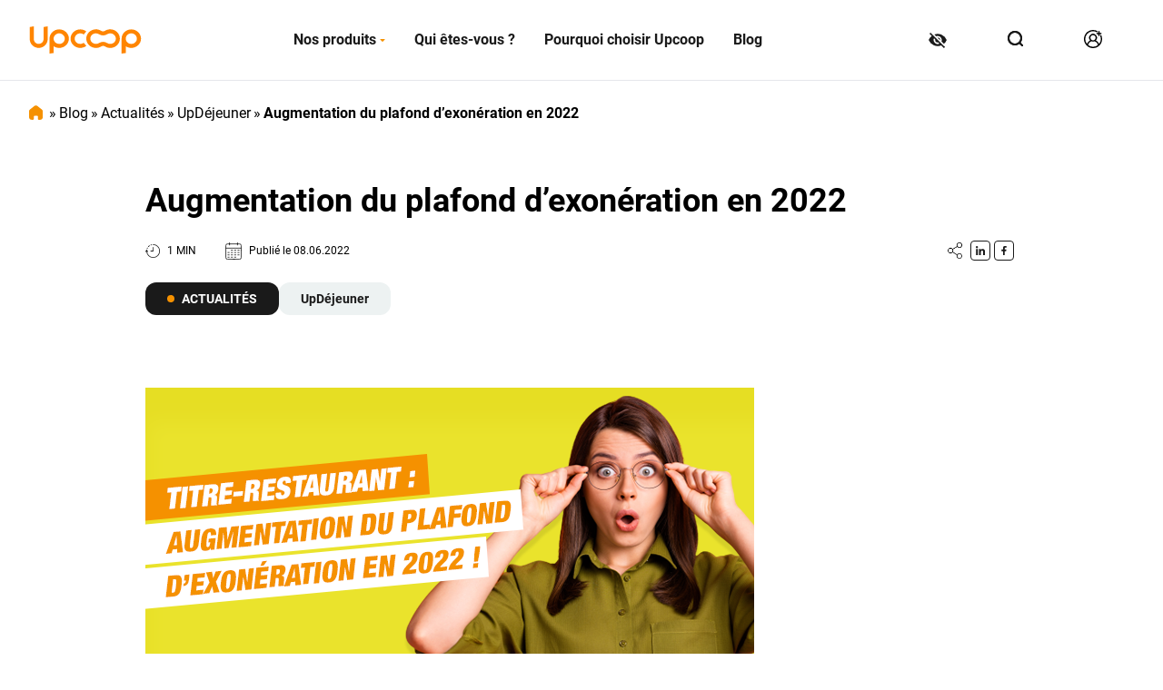

--- FILE ---
content_type: text/html; charset=UTF-8
request_url: https://up.coop/blog/actualites/updejeuner/augmentation-du-plafond-dexoneration-en-2022/
body_size: 19180
content:
<!doctype html>
<html lang="fr-FR">
<head>
    <meta charset="UTF-8">
    <meta name="viewport" content="width=device-width, initial-scale=1">
    <link rel="profile" href="https://gmpg.org/wxfn/11">
    <!-- preloading perfs -->
    <link rel="preconnect" href="https://www.headerfooter.charte-electronique-groupe.fr">
        
<script>
    window.dataLayer = window.dataLayer || [];
            dataLayer.push({
            'event': 'page_view',
            'page_template': 'Article',
            'page_type': 'Article',
            'page_category': 'Actualités'
        });
        /* console.log('dataLayer.push "page_view"', {
            'event': 'page_view',
            'page_template': 'Article',
            'page_type': 'Article',
            'page_category': 'Actualités'
        }); */
        
    
    if (localStorage.getItem('dataLayer')) {
        window.dataLayer = window.dataLayer || [];
        var object = JSON.parse(localStorage.getItem('dataLayer'));

        
        if (object.items) {
            let items = object.items;
            let data = [];
            items.forEach(el => {
                data.push(el)
            })
            object.items = data;
        }
        dataLayer.push(object);
        setTimeout(() => {
            localStorage.removeItem('dataLayer');
        }, 1000)

    }
    // console.log('page_template : Article (page.php) | ',
    //     'page_type : Article | ',
    //     'page_category : Actualités');
</script>

    <meta name='js-template-dispatch--vueJsIds' content='base'/><meta name='js-template-dispatch--template' content=''/><meta name='js-template-dispatch--pagename' content=''/><meta name='js-template-dispatch--permalink' content='https://up.coop/blog/actualites/updejeuner/augmentation-du-plafond-dexoneration-en-2022/'/><meta name='robots' content='index, follow, max-image-preview:large, max-snippet:-1, max-video-preview:-1' />
	<style>img:is([sizes="auto" i], [sizes^="auto," i]) { contain-intrinsic-size: 3000px 1500px }</style>
	
	<!-- This site is optimized with the Yoast SEO plugin v25.3.1 - https://yoast.com/wordpress/plugins/seo/ -->
	<title>Augmentation du plafond d’exonération en 2022 - Upcoop</title>
	<meta name="description" content="Le plafond d&#039;exonération des titres-restaurant a augmenté en 2022 ! Récompensez vos salariés jusqu&#039;à 11,38€ par jour." />
	<link rel="canonical" href="https://up.coop/blog/actualites/updejeuner/augmentation-du-plafond-dexoneration-en-2022/" />
	<meta property="og:locale" content="fr_FR" />
	<meta property="og:type" content="article" />
	<meta property="og:title" content="Augmentation du plafond d’exonération en 2022 - Upcoop" />
	<meta property="og:description" content="Le plafond d&#039;exonération des titres-restaurant a augmenté en 2022 ! Récompensez vos salariés jusqu&#039;à 11,38€ par jour." />
	<meta property="og:url" content="https://up.coop/blog/actualites/updejeuner/augmentation-du-plafond-dexoneration-en-2022/" />
	<meta property="og:site_name" content="Upcoop" />
	<meta property="article:published_time" content="2022-06-08T07:43:35+00:00" />
	<meta property="article:modified_time" content="2022-06-08T13:41:00+00:00" />
	<meta property="og:image" content="https://up.coop/wp-content/uploads/2022/06/csm_Image_article_CDEJ__1__43d1b8fd7a1.png" /><meta property="og:image" content="https://up.coop/wp-content/uploads/2022/06/csm_Image_article_CDEJ__1__43d1b8fd7a1.png" />
	<meta property="og:image:width" content="670" />
	<meta property="og:image:height" content="340" />
	<meta property="og:image:type" content="image/png" />
	<meta name="author" content="Lucie VASLIN" />
	<meta name="twitter:card" content="summary_large_image" />
	<meta name="twitter:image" content="https://up.coop/wp-content/uploads/2022/06/csm_Image_article_CDEJ__1__43d1b8fd7a1.png" />
	<meta name="twitter:label1" content="Écrit par" />
	<meta name="twitter:data1" content="Lucie VASLIN" />
	<meta name="twitter:label2" content="Durée de lecture estimée" />
	<meta name="twitter:data2" content="1 minute" />
	<script type="application/ld+json" class="yoast-schema-graph">{"@context":"https://schema.org","@graph":[{"@type":"Article","@id":"https://up.coop/blog/actualites/updejeuner/augmentation-du-plafond-dexoneration-en-2022/#article","isPartOf":{"@id":"https://up.coop/blog/actualites/updejeuner/augmentation-du-plafond-dexoneration-en-2022/"},"author":{"name":"Lucie VASLIN","@id":"https://up.coop/#/schema/person/78d1534a670093c3a8c66a8075a15232"},"headline":"Augmentation du plafond d’exonération en 2022","datePublished":"2022-06-08T07:43:35+00:00","dateModified":"2022-06-08T13:41:00+00:00","mainEntityOfPage":{"@id":"https://up.coop/blog/actualites/updejeuner/augmentation-du-plafond-dexoneration-en-2022/"},"wordCount":7,"publisher":{"@id":"https://up.coop/#organization"},"image":{"@id":"https://up.coop/blog/actualites/updejeuner/augmentation-du-plafond-dexoneration-en-2022/#primaryimage"},"thumbnailUrl":"https://up.coop/wp-content/uploads/2022/06/csm_Image_article_CDEJ__1__43d1b8fd7a1.png","articleSection":["Actualités","UpDéjeuner"],"inLanguage":"fr-FR"},{"@type":"WebPage","@id":"https://up.coop/blog/actualites/updejeuner/augmentation-du-plafond-dexoneration-en-2022/","url":"https://up.coop/blog/actualites/updejeuner/augmentation-du-plafond-dexoneration-en-2022/","name":"Augmentation du plafond d’exonération en 2022 - Upcoop","isPartOf":{"@id":"https://up.coop/#website"},"primaryImageOfPage":{"@id":"https://up.coop/blog/actualites/updejeuner/augmentation-du-plafond-dexoneration-en-2022/#primaryimage"},"image":{"@id":"https://up.coop/blog/actualites/updejeuner/augmentation-du-plafond-dexoneration-en-2022/#primaryimage"},"thumbnailUrl":"https://up.coop/wp-content/uploads/2022/06/csm_Image_article_CDEJ__1__43d1b8fd7a1.png","datePublished":"2022-06-08T07:43:35+00:00","dateModified":"2022-06-08T13:41:00+00:00","description":"Le plafond d'exonération des titres-restaurant a augmenté en 2022 ! Récompensez vos salariés jusqu'à 11,38€ par jour.","breadcrumb":{"@id":"https://up.coop/blog/actualites/updejeuner/augmentation-du-plafond-dexoneration-en-2022/#breadcrumb"},"inLanguage":"fr-FR","potentialAction":[{"@type":"ReadAction","target":["https://up.coop/blog/actualites/updejeuner/augmentation-du-plafond-dexoneration-en-2022/"]}]},{"@type":"ImageObject","inLanguage":"fr-FR","@id":"https://up.coop/blog/actualites/updejeuner/augmentation-du-plafond-dexoneration-en-2022/#primaryimage","url":"https://up.coop/wp-content/uploads/2022/06/csm_Image_article_CDEJ__1__43d1b8fd7a1.png","contentUrl":"https://up.coop/wp-content/uploads/2022/06/csm_Image_article_CDEJ__1__43d1b8fd7a1.png","width":670,"height":340},{"@type":"BreadcrumbList","@id":"https://up.coop/blog/actualites/updejeuner/augmentation-du-plafond-dexoneration-en-2022/#breadcrumb","itemListElement":[{"@type":"ListItem","position":1,"name":"Accueil","item":"https://up.coop/"},{"@type":"ListItem","position":2,"name":"Blog","item":"https://up.coop/blog/"},{"@type":"ListItem","position":3,"name":"Actualités","item":"https://up.coop/blog/actualites/"},{"@type":"ListItem","position":4,"name":"UpDéjeuner","item":"https://up.coop/blog/actualites/updejeuner/"},{"@type":"ListItem","position":5,"name":"Augmentation du plafond d’exonération en 2022"}]},{"@type":"WebSite","@id":"https://up.coop/#website","url":"https://up.coop/","name":"Upcoop","description":"","publisher":{"@id":"https://up.coop/#organization"},"potentialAction":[{"@type":"SearchAction","target":{"@type":"EntryPoint","urlTemplate":"https://up.coop/?s={search_term_string}"},"query-input":{"@type":"PropertyValueSpecification","valueRequired":true,"valueName":"search_term_string"}}],"inLanguage":"fr-FR"},{"@type":"Organization","@id":"https://up.coop/#organization","name":"Upcoop","url":"https://up.coop/","logo":{"@type":"ImageObject","inLanguage":"fr-FR","@id":"https://up.coop/#/schema/logo/image/","url":"https://up.coop/wp-content/uploads/UPCOOP_Favicon_512x512px.png","contentUrl":"https://up.coop/wp-content/uploads/UPCOOP_Favicon_512x512px.png","width":512,"height":512,"caption":"Upcoop"},"image":{"@id":"https://up.coop/#/schema/logo/image/"}},{"@type":"Person","@id":"https://up.coop/#/schema/person/78d1534a670093c3a8c66a8075a15232","name":"Lucie VASLIN","image":{"@type":"ImageObject","inLanguage":"fr-FR","@id":"https://up.coop/#/schema/person/image/","url":"https://secure.gravatar.com/avatar/c376d84bda4df2950805e292fba5ca8fa2f3413771ce88f71a22ff42edf6061d?s=96&d=mm&r=g","contentUrl":"https://secure.gravatar.com/avatar/c376d84bda4df2950805e292fba5ca8fa2f3413771ce88f71a22ff42edf6061d?s=96&d=mm&r=g","caption":"Lucie VASLIN"}}]}</script>
	<!-- / Yoast SEO plugin. -->


<link rel="alternate" type="application/rss+xml" title="Upcoop &raquo; Flux" href="https://up.coop/feed/" />
<link rel="alternate" type="application/rss+xml" title="Upcoop &raquo; Flux des commentaires" href="https://up.coop/comments/feed/" />
<link rel='stylesheet' id='wp-block-library-css' href='https://up.coop/wp-includes/css/dist/block-library/style.min.css?ver=6.8.1' media='all' />
<style id='classic-theme-styles-inline-css'>
/*! This file is auto-generated */
.wp-block-button__link{color:#fff;background-color:#32373c;border-radius:9999px;box-shadow:none;text-decoration:none;padding:calc(.667em + 2px) calc(1.333em + 2px);font-size:1.125em}.wp-block-file__button{background:#32373c;color:#fff;text-decoration:none}
</style>
<style id='safe-svg-svg-icon-style-inline-css'>
.safe-svg-cover{text-align:center}.safe-svg-cover .safe-svg-inside{display:inline-block;max-width:100%}.safe-svg-cover svg{height:100%;max-height:100%;max-width:100%;width:100%}

</style>
<style id='global-styles-inline-css'>
:root{--wp--preset--aspect-ratio--square: 1;--wp--preset--aspect-ratio--4-3: 4/3;--wp--preset--aspect-ratio--3-4: 3/4;--wp--preset--aspect-ratio--3-2: 3/2;--wp--preset--aspect-ratio--2-3: 2/3;--wp--preset--aspect-ratio--16-9: 16/9;--wp--preset--aspect-ratio--9-16: 9/16;--wp--preset--color--black: #000000;--wp--preset--color--cyan-bluish-gray: #abb8c3;--wp--preset--color--white: #ffffff;--wp--preset--color--pale-pink: #f78da7;--wp--preset--color--vivid-red: #cf2e2e;--wp--preset--color--luminous-vivid-orange: #ff6900;--wp--preset--color--luminous-vivid-amber: #fcb900;--wp--preset--color--light-green-cyan: #7bdcb5;--wp--preset--color--vivid-green-cyan: #00d084;--wp--preset--color--pale-cyan-blue: #8ed1fc;--wp--preset--color--vivid-cyan-blue: #0693e3;--wp--preset--color--vivid-purple: #9b51e0;--wp--preset--gradient--vivid-cyan-blue-to-vivid-purple: linear-gradient(135deg,rgba(6,147,227,1) 0%,rgb(155,81,224) 100%);--wp--preset--gradient--light-green-cyan-to-vivid-green-cyan: linear-gradient(135deg,rgb(122,220,180) 0%,rgb(0,208,130) 100%);--wp--preset--gradient--luminous-vivid-amber-to-luminous-vivid-orange: linear-gradient(135deg,rgba(252,185,0,1) 0%,rgba(255,105,0,1) 100%);--wp--preset--gradient--luminous-vivid-orange-to-vivid-red: linear-gradient(135deg,rgba(255,105,0,1) 0%,rgb(207,46,46) 100%);--wp--preset--gradient--very-light-gray-to-cyan-bluish-gray: linear-gradient(135deg,rgb(238,238,238) 0%,rgb(169,184,195) 100%);--wp--preset--gradient--cool-to-warm-spectrum: linear-gradient(135deg,rgb(74,234,220) 0%,rgb(151,120,209) 20%,rgb(207,42,186) 40%,rgb(238,44,130) 60%,rgb(251,105,98) 80%,rgb(254,248,76) 100%);--wp--preset--gradient--blush-light-purple: linear-gradient(135deg,rgb(255,206,236) 0%,rgb(152,150,240) 100%);--wp--preset--gradient--blush-bordeaux: linear-gradient(135deg,rgb(254,205,165) 0%,rgb(254,45,45) 50%,rgb(107,0,62) 100%);--wp--preset--gradient--luminous-dusk: linear-gradient(135deg,rgb(255,203,112) 0%,rgb(199,81,192) 50%,rgb(65,88,208) 100%);--wp--preset--gradient--pale-ocean: linear-gradient(135deg,rgb(255,245,203) 0%,rgb(182,227,212) 50%,rgb(51,167,181) 100%);--wp--preset--gradient--electric-grass: linear-gradient(135deg,rgb(202,248,128) 0%,rgb(113,206,126) 100%);--wp--preset--gradient--midnight: linear-gradient(135deg,rgb(2,3,129) 0%,rgb(40,116,252) 100%);--wp--preset--font-size--small: 13px;--wp--preset--font-size--medium: 20px;--wp--preset--font-size--large: 36px;--wp--preset--font-size--x-large: 42px;--wp--preset--spacing--20: 0.44rem;--wp--preset--spacing--30: 0.67rem;--wp--preset--spacing--40: 1rem;--wp--preset--spacing--50: 1.5rem;--wp--preset--spacing--60: 2.25rem;--wp--preset--spacing--70: 3.38rem;--wp--preset--spacing--80: 5.06rem;--wp--preset--shadow--natural: 6px 6px 9px rgba(0, 0, 0, 0.2);--wp--preset--shadow--deep: 12px 12px 50px rgba(0, 0, 0, 0.4);--wp--preset--shadow--sharp: 6px 6px 0px rgba(0, 0, 0, 0.2);--wp--preset--shadow--outlined: 6px 6px 0px -3px rgba(255, 255, 255, 1), 6px 6px rgba(0, 0, 0, 1);--wp--preset--shadow--crisp: 6px 6px 0px rgba(0, 0, 0, 1);}:where(.is-layout-flex){gap: 0.5em;}:where(.is-layout-grid){gap: 0.5em;}body .is-layout-flex{display: flex;}.is-layout-flex{flex-wrap: wrap;align-items: center;}.is-layout-flex > :is(*, div){margin: 0;}body .is-layout-grid{display: grid;}.is-layout-grid > :is(*, div){margin: 0;}:where(.wp-block-columns.is-layout-flex){gap: 2em;}:where(.wp-block-columns.is-layout-grid){gap: 2em;}:where(.wp-block-post-template.is-layout-flex){gap: 1.25em;}:where(.wp-block-post-template.is-layout-grid){gap: 1.25em;}.has-black-color{color: var(--wp--preset--color--black) !important;}.has-cyan-bluish-gray-color{color: var(--wp--preset--color--cyan-bluish-gray) !important;}.has-white-color{color: var(--wp--preset--color--white) !important;}.has-pale-pink-color{color: var(--wp--preset--color--pale-pink) !important;}.has-vivid-red-color{color: var(--wp--preset--color--vivid-red) !important;}.has-luminous-vivid-orange-color{color: var(--wp--preset--color--luminous-vivid-orange) !important;}.has-luminous-vivid-amber-color{color: var(--wp--preset--color--luminous-vivid-amber) !important;}.has-light-green-cyan-color{color: var(--wp--preset--color--light-green-cyan) !important;}.has-vivid-green-cyan-color{color: var(--wp--preset--color--vivid-green-cyan) !important;}.has-pale-cyan-blue-color{color: var(--wp--preset--color--pale-cyan-blue) !important;}.has-vivid-cyan-blue-color{color: var(--wp--preset--color--vivid-cyan-blue) !important;}.has-vivid-purple-color{color: var(--wp--preset--color--vivid-purple) !important;}.has-black-background-color{background-color: var(--wp--preset--color--black) !important;}.has-cyan-bluish-gray-background-color{background-color: var(--wp--preset--color--cyan-bluish-gray) !important;}.has-white-background-color{background-color: var(--wp--preset--color--white) !important;}.has-pale-pink-background-color{background-color: var(--wp--preset--color--pale-pink) !important;}.has-vivid-red-background-color{background-color: var(--wp--preset--color--vivid-red) !important;}.has-luminous-vivid-orange-background-color{background-color: var(--wp--preset--color--luminous-vivid-orange) !important;}.has-luminous-vivid-amber-background-color{background-color: var(--wp--preset--color--luminous-vivid-amber) !important;}.has-light-green-cyan-background-color{background-color: var(--wp--preset--color--light-green-cyan) !important;}.has-vivid-green-cyan-background-color{background-color: var(--wp--preset--color--vivid-green-cyan) !important;}.has-pale-cyan-blue-background-color{background-color: var(--wp--preset--color--pale-cyan-blue) !important;}.has-vivid-cyan-blue-background-color{background-color: var(--wp--preset--color--vivid-cyan-blue) !important;}.has-vivid-purple-background-color{background-color: var(--wp--preset--color--vivid-purple) !important;}.has-black-border-color{border-color: var(--wp--preset--color--black) !important;}.has-cyan-bluish-gray-border-color{border-color: var(--wp--preset--color--cyan-bluish-gray) !important;}.has-white-border-color{border-color: var(--wp--preset--color--white) !important;}.has-pale-pink-border-color{border-color: var(--wp--preset--color--pale-pink) !important;}.has-vivid-red-border-color{border-color: var(--wp--preset--color--vivid-red) !important;}.has-luminous-vivid-orange-border-color{border-color: var(--wp--preset--color--luminous-vivid-orange) !important;}.has-luminous-vivid-amber-border-color{border-color: var(--wp--preset--color--luminous-vivid-amber) !important;}.has-light-green-cyan-border-color{border-color: var(--wp--preset--color--light-green-cyan) !important;}.has-vivid-green-cyan-border-color{border-color: var(--wp--preset--color--vivid-green-cyan) !important;}.has-pale-cyan-blue-border-color{border-color: var(--wp--preset--color--pale-cyan-blue) !important;}.has-vivid-cyan-blue-border-color{border-color: var(--wp--preset--color--vivid-cyan-blue) !important;}.has-vivid-purple-border-color{border-color: var(--wp--preset--color--vivid-purple) !important;}.has-vivid-cyan-blue-to-vivid-purple-gradient-background{background: var(--wp--preset--gradient--vivid-cyan-blue-to-vivid-purple) !important;}.has-light-green-cyan-to-vivid-green-cyan-gradient-background{background: var(--wp--preset--gradient--light-green-cyan-to-vivid-green-cyan) !important;}.has-luminous-vivid-amber-to-luminous-vivid-orange-gradient-background{background: var(--wp--preset--gradient--luminous-vivid-amber-to-luminous-vivid-orange) !important;}.has-luminous-vivid-orange-to-vivid-red-gradient-background{background: var(--wp--preset--gradient--luminous-vivid-orange-to-vivid-red) !important;}.has-very-light-gray-to-cyan-bluish-gray-gradient-background{background: var(--wp--preset--gradient--very-light-gray-to-cyan-bluish-gray) !important;}.has-cool-to-warm-spectrum-gradient-background{background: var(--wp--preset--gradient--cool-to-warm-spectrum) !important;}.has-blush-light-purple-gradient-background{background: var(--wp--preset--gradient--blush-light-purple) !important;}.has-blush-bordeaux-gradient-background{background: var(--wp--preset--gradient--blush-bordeaux) !important;}.has-luminous-dusk-gradient-background{background: var(--wp--preset--gradient--luminous-dusk) !important;}.has-pale-ocean-gradient-background{background: var(--wp--preset--gradient--pale-ocean) !important;}.has-electric-grass-gradient-background{background: var(--wp--preset--gradient--electric-grass) !important;}.has-midnight-gradient-background{background: var(--wp--preset--gradient--midnight) !important;}.has-small-font-size{font-size: var(--wp--preset--font-size--small) !important;}.has-medium-font-size{font-size: var(--wp--preset--font-size--medium) !important;}.has-large-font-size{font-size: var(--wp--preset--font-size--large) !important;}.has-x-large-font-size{font-size: var(--wp--preset--font-size--x-large) !important;}
:where(.wp-block-post-template.is-layout-flex){gap: 1.25em;}:where(.wp-block-post-template.is-layout-grid){gap: 1.25em;}
:where(.wp-block-columns.is-layout-flex){gap: 2em;}:where(.wp-block-columns.is-layout-grid){gap: 2em;}
:root :where(.wp-block-pullquote){font-size: 1.5em;line-height: 1.6;}
</style>
<link rel='stylesheet' id='contact-form-7-css' href='https://up.coop/wp-content/plugins/contact-form-7/includes/css/styles.css?ver=6.1' media='all' />
<link rel='stylesheet' id='mce_img_longdesc_css-css' href='https://up.coop/wp-content/plugins/img-longdesc-for-tinymce/public/css/style.css?ver=6.8.1' media='all' />
<link rel='stylesheet' id='mce_video_transcript_css-css' href='https://up.coop/wp-content/plugins/video-transcript-for-tinymce/public/css/style.css?ver=6.8.1' media='all' />
<link rel='stylesheet' id='dashicons-css' href='https://up.coop/wp-includes/css/dashicons.min.css?ver=6.8.1' media='all' />
<link rel='stylesheet' id='upcoop-style-css' href='https://up.coop/wp-content/themes/upcoop/style.css?ver=1.2.42' media='all' />
<link rel='stylesheet' id='up_css-css' href='https://up.coop/wp-content/themes/upcoop/css/theme.css?ver=1.2.42' media='all' />
<link rel="https://api.w.org/" href="https://up.coop/wp-json/" /><link rel="alternate" title="JSON" type="application/json" href="https://up.coop/wp-json/wp/v2/posts/8022" /><link rel="EditURI" type="application/rsd+xml" title="RSD" href="https://up.coop/xmlrpc.php?rsd" />
<link rel='shortlink' href='https://up.coop/?p=8022' />
<link rel="alternate" title="oEmbed (JSON)" type="application/json+oembed" href="https://up.coop/wp-json/oembed/1.0/embed?url=https%3A%2F%2Fup.coop%2Fblog%2Factualites%2Fupdejeuner%2Faugmentation-du-plafond-dexoneration-en-2022%2F" />
<link rel="alternate" title="oEmbed (XML)" type="text/xml+oembed" href="https://up.coop/wp-json/oembed/1.0/embed?url=https%3A%2F%2Fup.coop%2Fblog%2Factualites%2Fupdejeuner%2Faugmentation-du-plafond-dexoneration-en-2022%2F&#038;format=xml" />
<style id="essential-blocks-global-styles">
            :root {
                --eb-global-primary-color: #101828;
--eb-global-secondary-color: #475467;
--eb-global-tertiary-color: #98A2B3;
--eb-global-text-color: #475467;
--eb-global-heading-color: #1D2939;
--eb-global-link-color: #444CE7;
--eb-global-background-color: #F9FAFB;
--eb-global-button-text-color: #FFFFFF;
--eb-global-button-background-color: #101828;
--eb-gradient-primary-color: linear-gradient(90deg, hsla(259, 84%, 78%, 1) 0%, hsla(206, 67%, 75%, 1) 100%);
--eb-gradient-secondary-color: linear-gradient(90deg, hsla(18, 76%, 85%, 1) 0%, hsla(203, 69%, 84%, 1) 100%);
--eb-gradient-tertiary-color: linear-gradient(90deg, hsla(248, 21%, 15%, 1) 0%, hsla(250, 14%, 61%, 1) 100%);
--eb-gradient-background-color: linear-gradient(90deg, rgb(250, 250, 250) 0%, rgb(233, 233, 233) 49%, rgb(244, 243, 243) 100%);

                --eb-tablet-breakpoint: 1024px;
--eb-mobile-breakpoint: 767px;

            }
            
            
        </style>        <!-- Google Tag Manager -->
        <script>(function(w,d,s,l,i){w[l]=w[l]||[];w[l].push({'gtm.start':
                    new Date().getTime(),event:'gtm.js'});var f=d.getElementsByTagName(s)[0],
                j=d.createElement(s),dl=l!='dataLayer'?'&l='+l:'';j.async=true;j.src=
                'https://data.up.coop/sy6r0x6xvd6ctr1.js?aw='+i.replace(/^GTM-/, '')+dl;f.parentNode.insertBefore(j,f);
            })(window,document,'script','dataLayer','GTM-5SMZNZS');</script>
        <!-- End Google Tag Manager -->
        <!-- TrustBox script -->
    <script type="text/javascript" src="//widget.trustpilot.com/bootstrap/v5/tp.widget.bootstrap.min.js" async></script>
    <!-- End TrustBox script -->
    <style>.wp-block-gallery.is-cropped .blocks-gallery-item picture{height:100%;width:100%;}</style>		<style type="text/css">
					.site-title,
			.site-description {
				position: absolute;
				clip: rect(1px, 1px, 1px, 1px);
				}
					</style>
		<link rel="icon" href="https://up.coop/wp-content/uploads/UPCOOP_Favicon_512x512px-150x150.png" sizes="32x32" />
<link rel="icon" href="https://up.coop/wp-content/uploads/UPCOOP_Favicon_512x512px-300x300.png" sizes="192x192" />
<link rel="apple-touch-icon" href="https://up.coop/wp-content/uploads/UPCOOP_Favicon_512x512px-300x300.png" />
<meta name="msapplication-TileImage" content="https://up.coop/wp-content/uploads/UPCOOP_Favicon_512x512px-300x300.png" />

            <script type="text/javascript">
        // Duration in milliseconds to wait while the Kameleoon application file is loaded
        var kameleoonLoadingTimeout = 1000;
        window.kameleoonQueue = window.kameleoonQueue || [];
        window.kameleoonStartLoadTime = new Date().getTime();
        if (! document.getElementById("kameleoonLoadingStyleSheet") && ! window.kameleoonDisplayPageTimeOut){
            var kameleoonS = document.getElementsByTagName("script")[0];
            var kameleoonCc = "* { visibility: hidden !important; background-image: none !important; }";
            var kameleoonStn = document.createElement("style");
            kameleoonStn.type = "text/css";
            kameleoonStn.id = "kameleoonLoadingStyleSheet";
            if (kameleoonStn.styleSheet){
                kameleoonStn.styleSheet.cssText = kameleoonCc;
            }else{
                kameleoonStn.appendChild(document.createTextNode(kameleoonCc));
            }
            kameleoonS.parentNode.insertBefore(kameleoonStn, kameleoonS);
            window.kameleoonDisplayPage = function(fromEngine){
                if (!fromEngine){
                    window.kameleoonTimeout = true;
                }
                if (kameleoonStn.parentNode){
                    kameleoonStn.parentNode.removeChild(kameleoonStn);
                }
            };
            window.kameleoonDisplayPageTimeOut = window.setTimeout(window.kameleoonDisplayPage, kameleoonLoadingTimeout);
        }
    </script>
    <script type="text/javascript" src="//mv3q8vbxni.kameleoon.eu/kameleoon.js" async="true"></script>

        <script>
        var _cdgcd = {
            header: "HASH_HEADER",
            footer: "EUURQ5CJELSQ",
            uri: "//www.headerfooter.charte-electronique-groupe.fr"
        };
        (function () {
            var head = document.getElementsByTagName("head")[0], lib;
            lib = document.createElement("script");
            lib.type = "text/javascript";
            lib.src = "//www.headerfooter.charte-electronique-groupe.fr/typo3conf/ext/cdgcd_headerfooter/Resources/Public/JavaScript/cdgcd_headerfooter.min.js";
            head.appendChild(lib);
        })();
    </script>
    </head>
<!-- tpl header -->
<body class="wp-singular post-template-default single single-post postid-8022 single-format-standard wp-theme-upcoop no-sidebar">
    <!-- Google Tag Manager (noscript) -->
    <noscript><iframe src="https://data.up.coop/ns.html?id=GTM-5SMZNZS"
                      height="0" width="0" style="display:none;visibility:hidden"></iframe></noscript>
    <!-- End Google Tag Manager (noscript) -->
    <div id="app" class="site template-header ">

    <header role="banner" id="masthead" class="site-header">
        <a tabindex="0" class="evitement" href="#mainmenu">Aller au menu</a>
<a tabindex="0" class="evitement" href="#contenu">Aller au contenu</a>
<a tabindex="0" class="evitement" href="#footer">Aller au footer</a>
<nav class="main-nav ">
    <a id="mainmenu" tabindex="-1"></a>
    <div class="lg:container mx-auto px-8 flex justify-between items-center w-full">
        <a href="/" aria-label="Aller à l'accueil" class="main-nav-logo"></a>

        <div class="main-nav-list" :class="{'active' : menu.mobile }">
            <ul class="main-nav-list-content" role="navigation"
                aria-label="Navigation principale">
                <li class="main-nav-item">
                    <button @click="menu.mprod = true" @mouseover="menu.mprod = true"
                            class="w-full font-bold main-nav-link main-nav-link-more">Nos produits
                        <svg class="svg-desktop" height="3" width="6" xmlns="http://www.w3.org/2000/svg" viewBox="0 0 6.59 3.79">
                            <path d="M.5,0C.22,0,0,.22,0,.5c0,.13,.05,.26,.15,.35L2.94,3.65c.2,.2,.51,.2,.71,0L6.44,.85c.2-.2,.2-.51,0-.71-.09-.09-.22-.15-.35-.15H.5Z" />
                        </svg>
                        <svg class="svg-mobile" xmlns="http://www.w3.org/2000/svg" width="5.279" height="9.557" viewBox="0 0 5.279 9.557">
                            <path id="Path" d="M0,8.143,4.071,4.071,0,0" transform="translate(0.707 0.707)" fill="none" stroke="#1a1a1a" stroke-linecap="round" stroke-linejoin="round" stroke-miterlimit="10" stroke-width="1"/>
                        </svg>
                    </button>

                    <div class="main-nav-sub-menu" :class="menu.mprod == true ? 'active' : ''">
                        <div class="container max-w-5xl mx-auto">
                            <ul class="main-nav-sub-menu--list">
                                
                                <li class="mnsm-title">
                                    Nos produits phares
                                </li>
                                <li class="mnsm-back">
                                    <button @click="menu.mprod = false" @mouseover="menu.mprod = false"
                                            class="mnsm-back-btn">
                                        <svg xmlns="http://www.w3.org/2000/svg" width="8.414" height="14.828" viewBox="0 0 8.414 14.828">
                                          <path id="Path" d="M0,12,6,6,0,0" transform="translate(1.414 1.414)" fill="none" stroke="#1a1a1a" stroke-linecap="round" stroke-linejoin="round" stroke-miterlimit="10" stroke-width="2"/>
                                        </svg>Nos produits

                                    </button>
                                </li>
                                                                                <li class="mnsm-itm">
                                                    <a class="mnsm-link" href="https://up.coop/updejeuner/">
                                                        <span class="title">Solution déjeuner&nbsp;</span>
                                                        <span class="picwrap">
                                                            <picture><source srcset="https://up.coop/wp-content/uploads/Carte_Hybride_UpDejeuner.png.webp"  type="image/webp"><img class="pic" loading="lazy" src="https://up.coop/wp-content/uploads/Carte_Hybride_UpDejeuner.png" alt="" data-eio="p"></picture>
                                                        </span>
                                                    </a>
                                                </li>
                                                                                                <li class="mnsm-itm">
                                                    <a class="mnsm-link" href="https://up.coop/upcadhoc/">
                                                        <span class="title">Solution cadhoc&nbsp;</span>
                                                        <span class="picwrap">
                                                            <picture><source srcset="https://up.coop/wp-content/uploads/Solution_Cadhoc_Upcoop_Carte_Noel-300x209.png.webp"  type="image/webp"><img class="pic" loading="lazy" src="https://up.coop/wp-content/uploads/Solution_Cadhoc_Upcoop_Carte_Noel-300x209.png" alt="" data-eio="p"></picture>
                                                        </span>
                                                    </a>
                                                </li>
                                                                                                <li class="mnsm-itm">
                                                    <a class="mnsm-link" href="https://up.coop/upone/">
                                                        <span class="title">UpOne&nbsp;</span>
                                                        <span class="picwrap">
                                                            <picture><source srcset="https://up.coop/wp-content/uploads/UpOne-carte-300x193.png.webp"  type="image/webp"><img class="pic" loading="lazy" src="https://up.coop/wp-content/uploads/UpOne-carte-300x193.png" alt="" data-eio="p"></picture>
                                                        </span>
                                                    </a>
                                                </li>
                                                                                                <li class="mnsm-itm">
                                                    <a class="mnsm-link" href="https://up.coop/cheque-domicile/">
                                                        <span class="title">Chèque Domicile&nbsp;</span>
                                                        <span class="picwrap">
                                                            <picture><source srcset="https://up.coop/wp-content/uploads/Logo_Cheque_Domicile_230614-e1686758707522-300x173-1.png.webp"  type="image/webp"><img class="pic" loading="lazy" src="https://up.coop/wp-content/uploads/Logo_Cheque_Domicile_230614-e1686758707522-300x173-1.png" alt="" data-eio="p"></picture>
                                                        </span>
                                                    </a>
                                                </li>
                                                                                                <li class="mnsm-itm">
                                                    <a class="mnsm-link" href="https://up.coop/cheque-culture/">
                                                        <span class="title">Chèque Culture&nbsp;</span>
                                                        <span class="picwrap">
                                                            <picture><source srcset="https://up.coop/wp-content/uploads/2022/05/Chequier_FRONT-2-e1653924273180-300x170.png.webp"  type="image/webp"><img class="pic" loading="lazy" src="https://up.coop/wp-content/uploads/2022/05/Chequier_FRONT-2-e1653924273180-300x170.png" alt="" data-eio="p"></picture>
                                                        </span>
                                                    </a>
                                                </li>
                                                                                                <li class="mnsm-itm">
                                                    <a class="mnsm-link" href="https://up.coop/cheque-lire/">
                                                        <span class="title">Chèque Lire&nbsp;</span>
                                                        <span class="picwrap">
                                                            <picture><source srcset="https://up.coop/wp-content/uploads/2022/05/Chequier_FRONT-1-e1653924306544-300x169.png.webp"  type="image/webp"><img class="pic" loading="lazy" src="https://up.coop/wp-content/uploads/2022/05/Chequier_FRONT-1-e1653924306544-300x169.png" alt="" data-eio="p"></picture>
                                                        </span>
                                                    </a>
                                                </li>
                                                                                                <li class="mnsm-itm">
                                                    <a class="mnsm-link" href="https://up.coop/cheque-de-services/">
                                                        <span class="title">Chèque de Services&nbsp;</span>
                                                        <span class="picwrap">
                                                            <img class="pic" loading="lazy" src="https://up.coop/wp-content/uploads/Cheque_de_services_Packshot_Produit_Upcoop-e1757940830116-300x178.png" alt="">
                                                        </span>
                                                    </a>
                                                </li>
                                                                                                <li class="mnsm-itm">
                                                    <a class="mnsm-link" href="https://up.coop/upcohesia/">
                                                        <span class="title">Cohésia&nbsp;</span>
                                                        <span class="picwrap">
                                                            <picture><source srcset="https://up.coop/wp-content/uploads/Cohesia_Carte_Produit_Upcoop_300x185.png.webp"  type="image/webp"><img class="pic" loading="lazy" src="https://up.coop/wp-content/uploads/Cohesia_Carte_Produit_Upcoop_300x185.png" alt="" data-eio="p"></picture>
                                                        </span>
                                                    </a>
                                                </li>
                                                
                                <li class="mnsm-ctawrap">
                                    <a href="/tous-nos-produits/" class="mnsm-cta">Voir tous nos produits</a>
                                </li>
                            </ul>
                        </div>
                    </div>
                </li>

                <li class="main-nav-item">
                    <a href="/profil/" class="main-nav-link">Qui êtes-vous ?</a>
                </li>

                <li class="main-nav-item">
                    <a href="/pourquoi-choisir-upcoop/" class="main-nav-link">Pourquoi choisir Upcoop</a>
                </li>

                <li class="main-nav-item">
                    <a href="/blog/" class="main-nav-link">Blog</a>
                </li>
            </ul>
        </div>

        <div class="main-nav-tools flex flex-col">
            <div class="flex relative">
                <button
                        :class="[ contrast ? 'bg-[#333233] text-white' : 'bg-white text-[#333233]' ]"
                        class="main-nav-contrast" aria-label="Activer ou désactiver le mode contraste"
                        @click="setContrast()">
                    <template v-if="!contrast">
                        <svg style="width: 16px; height: 14px;" class="mr-[3px] fill-[#333233]"
                             xmlns="http://www.w3.org/2000/svg" width="12.668" height="10.855"
                             viewBox="0 0 12.668 10.855">
                            <path d="M8.585,6.784a2.871,2.871,0,0,1,2.881,2.858,2.749,2.749,0,0,1-.206,1.046l1.682,1.668a6.758,6.758,0,0,0,1.976-2.714A6.822,6.822,0,0,0,6.287,5.755L7.531,6.991A2.848,2.848,0,0,1,8.585,6.784ZM2.827,5.227l1.315,1.3.266.263A6.726,6.726,0,0,0,2.25,9.642a6.832,6.832,0,0,0,8.857,3.805l.243.24,1.688,1.668.732-.727L3.556,4.5ZM6.01,8.384l.893.885a1.619,1.619,0,0,0-.045.37,1.719,1.719,0,0,0,1.727,1.713,1.625,1.625,0,0,0,.373-.045l.893.885A2.866,2.866,0,0,1,5.7,9.637,2.824,2.824,0,0,1,6.01,8.384ZM8.492,7.94l1.815,1.8.011-.09A1.719,1.719,0,0,0,8.591,7.938Z"
                                  transform="translate(-2.25 -4.5)"/>
                        </svg>
                        <p>Contraste</p>

                    </template>
                    <template v-else>
                        <svg style="width: 16px; height: 14px;" class="mr-[3px] fill-white"
                             xmlns="http://www.w3.org/2000/svg" viewBox="0 0 488.9 338.54">
                            <path d="M488.9,164.99v7.98c-4.57,7.65-8.76,15.56-13.77,22.91-30.01,44.01-65.93,82.05-112.35,109.18-27.07,15.83-56.03,26.56-87.24,30.68-9.35,1.24-18.78,1.88-28.17,2.8h-5.99c-5.11-.38-10.22-.68-15.33-1.14-49.27-4.48-92.66-23.46-131.5-53.51C57.81,255.47,28.69,220.29,3.93,181.29c-5.27-8.29-5.24-16.54,.1-24.77,3.17-4.87,6.29-9.78,9.58-14.57C43.36,98.58,78.67,60.84,124.38,33.84,168.73,7.65,216.45-4.09,268.05,1.27c40.22,4.18,76.53,18.77,109.91,41.08,32.41,21.66,59.64,48.83,82.87,79.92,10.18,13.62,18.76,28.43,28.07,42.71Zm-141.42,1.68c-.27-26.16-9.7-51.33-28.73-72.98-43.73-49.75-123.95-46.41-163.24,6.91-33.29,45.17-30.45,103.34,7.08,145.13,27.64,30.78,74.14,42.24,112.82,27.8,43.68-16.31,71.8-57,72.08-106.86Z"/>
                            <path d="M306.85,167.58c-.02,36.25-23.71,64.79-57.56,70.78-25.58,4.52-52.86-9.3-66.86-33.88-18.01-31.62-8.88-73.37,20.51-93.79,35.42-24.62,83.92-8.76,99.11,32.49,1.6,4.34,2.74,8.89,3.61,13.43,.78,4.06,.91,8.24,1.19,10.97Z"/>
                        </svg>
                        <p>Contraste</p>
                    </template>
                </button>
                <ul class="flex">
                    <li class="main-nav-item main-nav-search">
                        <a title="Afficher la barre de recherche" href="" @click.prevent="showSearchBar"><span></span>
                            <p>Rechercher</p></a>
                    </li>
                    <li class="main-nav-item main-nav-account">
                        <a title="Accéder à mon espace" href="/votre-espace/employeur/"><span></span>
                            <p>Mon espace</p></a>
                    </li>

                    <li class="block md:hidden w-[2px] mx-4 bg-black/20"></li>
                    <li class="burger" :class="{ 'active' : menu.mobile }" @click="menu.mobile = !menu.mobile; menu.mprod = false">
                        <span></span>
                        <span></span>
                        <span></span>
                    </li>
                </ul>
            </div>
        </div>
        <form id="searchBar" :class="{ '!block' : searchBar }" v-show="searchBar" action="/"
              class="hidden absolute top-1/2 w-[90%] md:w-3/4 left-1/2 -translate-x-1/2 translate-y-full md:-translate-y-1/2 z-[99]">
            <input type="text" name="s" placeholder="Tapez votre recherche ici"
                   class="border-b p-2 w-full">
            <a href="" :class="searchBar ? '!block' : null" @click.prevent="searchBar = false"
               class="hidden absolute right-3 top-1/2 -translate-y-1/2 ">
                <svg class="w-6 h-6" xmlns="http://www.w3.org/2000/svg"
                     viewBox="0 0 24 24" width="24px" height="24px">
                    <path d="M 4.7070312 3.2929688 L 3.2929688 4.7070312 L 10.585938 12 L 3.2929688 19.292969 L 4.7070312 20.707031 L 12 13.414062 L 19.292969 20.707031 L 20.707031 19.292969 L 13.414062 12 L 20.707031 4.7070312 L 19.292969 3.2929688 L 12 10.585938 L 4.7070312 3.2929688 z"/>
                </svg>
            </a>
        </form>
    </div>
</nav>
    </header><!-- #masthead -->


    <div class="homepage_header__help pointer-events-none">
        <div class="flex w-full justify-between md:justify-end">

                    </div>
    </div>
        <a id="contenu" tabindex="-1"></a>
<!-- /tpl header -->
    <main id="primary" class="site-main flex flex-col">
        <nav aria-label="Fil d'ariane" id="breadcrumbs" class="mt-6"><ul><li><a aria-label="Aller à l'accueil" href="https://up.coop/"><svg id="a" width="11" height="12" xmlns="http://www.w3.org/2000/svg" viewBox="0 0 11.42 12.02"><path id="c" d="M3.99,11.29v-1.84c0-.47,.38-.85,.85-.85h1.73c.47,0,.85,.38,.86,.85h0v1.84c0,.41,.33,.74,.74,.74h1.18c.55,0,1.08-.21,1.47-.6,.39-.38,.61-.91,.61-1.46V4.73c0-.44-.2-.86-.54-1.14L6.88,.41c-.7-.56-1.7-.54-2.38,.04L.58,3.58c-.36,.27-.57,.69-.58,1.14v5.23c0,1.14,.93,2.07,2.08,2.06h1.15c.2,0,.39-.07,.52-.21,.14-.14,.22-.32,.22-.52h.02Z" fill="#b"/></svg></a></li><li><a href="https://up.coop/blog/">Blog</a></li><li><a href="https://up.coop/blog/actualites/">Actualités</a></li><li><a href="https://up.coop/blog/actualites/updejeuner/">UpDéjeuner</a></li><li class="breadcrumb_last" aria-current="page"><strong>Augmentation du plafond d’exonération en 2022</strong></li></ul></nav>
        <div class="flex flex-col mt-6 md:mt-16">
            <div class="px-8 flex container mx-auto max-w-5xl flex-col">
                <h1 class="text-left font-bold text-2xl md:text-4xl mb-6">Augmentation du plafond d’exonération en 2022</h1>
                <div class="flex flex-col md:flex-row items-start justify-between md:mb-6">
                    
                    <div class="w-full md:justify-between  md:flex md:flex-row gap-4 md:gap-0 text-xs">

                        <div class="md:flex md:flex-row md:gap-0 md:items-center md:justify-center">
                            <div class="uppercase flex items-center mb-4 md:my-0 md:mr-8 w-full md:w-auto">
                                <span class="mr-2 icon icon-timing"></span> 1 min                            </div>

                            <div class="flex items-center w-full md:w-auto">
                                <span class="mr-2 icon icon-calendar"></span>                                 Publié le 08.06.2022                            </div>
                        </div>

                        <div class="flex items-center md:justify-center my-4 md:my-0">
                            <span class="mr-6 md:mr-2 icon icon-share w-[44px] h-[44px] md:w-[18px] md:h-[18px]"></span>
                            <a aria-label="Aller sur la page Linkedin"
                               href="https://www.linkedin.com/sharing/share-offsite/?url=https://up.coop/blog/actualites/updejeuner/augmentation-du-plafond-dexoneration-en-2022/"
                               target="_blank"
                               class="group hover:bg-[#0e76a8] transition w-[46px] h-[46px] md:w-[22px] md:h-[22px] rounded border border-black mr-6 md:mr-1 flex items-center justify-center">
                                <svg class="fill-black group-hover:fill-white w-1/2 h-1/2"
                                     xmlns="http://www.w3.org/2000/svg" width="7.495" height="7.495"
                                     viewBox="0 0 7.495 7.495">
                                    <path
                                        d="M1.678,7.5H.124v-5H1.678ZM.9,1.809A.9.9,0,1,1,1.8.9.907.907,0,0,1,.9,1.809ZM7.493,7.5H5.943V5.06c0-.581-.012-1.325-.808-1.325S4.2,4.365,4.2,5.018V7.5H2.651v-5h1.49v.683h.022a1.633,1.633,0,0,1,1.47-.808c1.573,0,1.862,1.036,1.862,2.381V7.5Z"
                                        transform="translate(0 -0.001)"/>
                                </svg>
                            </a>
                            <a aria-label="Aller sur la page Facebook"
                               href="https://www.facebook.com/sharer/sharer.php?u=https://up.coop/blog/actualites/updejeuner/augmentation-du-plafond-dexoneration-en-2022/"
                               target="_blank"
                               class="group hover:bg-[#4267B2] transition w-[46px] h-[46px] md:w-[22px] md:h-[22px] rounded border border-black mr-6 md:mr-1 flex items-center justify-center">
                                <svg class="fill-black group-hover:fill-white w-1/2 h-1/2"
                                     xmlns="http://www.w3.org/2000/svg" width="3.927" height="7.331"
                                     viewBox="0 0 3.927 7.331">
                                    <path
                                        d="M5.279,4.124l.2-1.327H4.209V1.936a.663.663,0,0,1,.748-.717h.579V.09A7.058,7.058,0,0,0,4.509,0,1.62,1.62,0,0,0,2.775,1.786V2.8H1.609V4.124H2.775V7.331H4.209V4.124Z"
                                        transform="translate(-1.609)"/>
                                </svg>
                            </a>
                        </div>
                    </div>
                </div>
                <div class="w-full justify-start flex flex-wrap gap-2 mb-8">
                    <div class="flex items-center uppercase px-6 py-2 bg-black text-white text-xs md:text-sm font-bold rounded-xl"><span class="w-[8px] h-[8px] bg-orange rounded-full mr-2"></span> Actualités</div><div class="flex items-center px-6 py-2 bg-grey text-black text-xs md:text-sm font-bold rounded-xl">UpDéjeuner</div>                </div>
            </div>
            <div class="template-base">

                
<article id="post-8022" class="post-8022 post type-post status-publish format-standard has-post-thumbnail hentry category-actualites category-updejeuner">

    <div class="entry-content">
        
<div class="py-12  bloc-onecol">
    <div class="container mx-auto px-8 flex flex-col bloc-onecol__wrap">

        
        <div class="max-w-5xl mx-auto flex flex-col template-base one-col w-full bloc-onecol__content">
                            <p><picture><source srcset="https://up.coop/wp-content/uploads/2022/06/csm_Image_article_CDEJ__1__43d1b8fd7a1.png.webp 670w, https://up.coop/wp-content/uploads/2022/06/csm_Image_article_CDEJ__1__43d1b8fd7a1-300x152.png.webp 300w" sizes='(max-width: 670px) 100vw, 670px' type="image/webp"><img decoding="async" class="wp-image-8024 size-full alignnone" src="https://up.coop/wp-content/uploads/2022/06/csm_Image_article_CDEJ__1__43d1b8fd7a1.png" alt="" width="670" height="340" srcset="https://up.coop/wp-content/uploads/2022/06/csm_Image_article_CDEJ__1__43d1b8fd7a1.png 670w, https://up.coop/wp-content/uploads/2022/06/csm_Image_article_CDEJ__1__43d1b8fd7a1-300x152.png 300w" sizes="(max-width: 670px) 100vw, 670px" data-eio="p" /></picture></p>
<div class="h-4" aria-hidden="true"></div>
<p style="text-align: left;">Suite aux dernières annonces le plafond d’exonération des titres-restaurant a été revalorisé et passe à 5,69€ dès le 1er janvier 2022.</p>
<p style="text-align: left;">Ainsi, il vous est possible d’augmenter la valeur nominale des titres UpDéjeuner que vous proposez à vos salariés, sans augmenter vos cotisations.</p>
<p style="text-align: left;">Avec une participation employeur à 50 % (minimum légal), vous pouvez offrir à vos salariés : 11,38 € / jour / salarié</p>
<p style="text-align: left;">Avec une participation employeur à 60 % (maximum légal), vous pouvez offrir à vos salariés : 9,48 € / jour / salarié</p>
<div class="h-4" aria-hidden="true"></div>
<p class="link-line-arrow link-line-arrow--full"><a style="color: white;" href="https://up.coop/updejeuner/simulateur/" rel="noopener">Cliquez ici pour simuler une augmentation de valeur nominale</a></p>
                                    </div>
    </div>
</div>
    </div><!-- .entry-content -->

    

</article><!-- #post-8022 -->
            </div>
            <div id="vue-newsletter">
    <div @click="closeNewsletter($event)" style="display:none; z-index:9999" v-show="newsletter.show" :data-show="newsletter.show"
        class="fixed bg-black/80 left-0 bottom-0 right-0 top-0 h-screen overflow-auto">
        <div
            class="flex flex-col-reverse md:flex-row w-[900px] h-[550px] max-h-[90vh] max-w-[90vw] absolute justify-end md:justify-center left-1/2 -translate-x-1/2 top-1/2 -translate-y-1/2">
            <div
                class="w-full lg:w-[580px] bg-white pb-0 px-12 pt-12 md:pb-12 rounded-b-lg md:rounded-b-none md:rounded-l-lg">
                <p class="font-bold text-3xl mb-4"><span class="text-orange">Zoom sur l’ESSentiel</span><br />
                    avec Upcoop !</p>
                <p>
                    Recevez chaque trimestre le décryptage d’actualités qui impactent la Société, le monde du travail et vos
                    décisions&nbsp;:
                </p>

                <div class="flex flex-col-reverse md:flex-row gap-4 items-start mt-8">
                    <div class="newsletter-image2"></div>
                    <ul class="flex flex-col w-full lg:w-[420px]">
                        <li class="relative">
                            <svg
                                class="absolute -translate-x-full top-0 translate-y-1/2 -left-2"
                                width="11px" height="10px" xmlns="http://www.w3.org/2000/svg" viewBox="0 0 11.01 10.73">
                                <path
                                    d="M4.68,.72l.55-.55c.23-.23,.6-.23,.83,0h0l4.78,4.78c.23,.23,.23,.6,0,.83h0l-4.78,4.77c-.23,.23-.6,.23-.83,0h0l-.55-.55c-.23-.23-.23-.6,0-.83h0l2.96-2.82H.59C.27,6.35,0,6.09,0,5.77H0v-.8c0-.32,.26-.59,.59-.59H7.65L4.69,1.56c-.24-.22-.25-.59-.02-.83h.01Z"
                                    style="fill:#f59100;" />
                            </svg>
                            <strong>Articles premium</strong><br /> pour vous inspirer
                        </li>
                        <li class="border-black/50 border-b w-1/2 my-2"></li>
                        <li class="relative">
                            <svg
                                class="absolute -translate-x-full top-0 translate-y-1/2 -left-2"
                                width="11px" height="10px" xmlns="http://www.w3.org/2000/svg" viewBox="0 0 11.01 10.73">
                                <path
                                    d="M4.68,.72l.55-.55c.23-.23,.6-.23,.83,0h0l4.78,4.78c.23,.23,.23,.6,0,.83h0l-4.78,4.77c-.23,.23-.6,.23-.83,0h0l-.55-.55c-.23-.23-.23-.6,0-.83h0l2.96-2.82H.59C.27,6.35,0,6.09,0,5.77H0v-.8c0-.32,.26-.59,.59-.59H7.65L4.69,1.56c-.24-.22-.25-.59-.02-.83h.01Z"
                                    style="fill:#f59100;" />
                            </svg>
                            <strong>Éclairages et conseils</strong> adaptés à votre métier (Dirigeants, RH, CSE, …)
                        </li>
                        <li class="border-black/50 border-b w-1/2 my-2"></li>
                        <li class="relative">
                            <svg
                                class="absolute -translate-x-full top-0 translate-y-1/2 -left-2"
                                width="11px" height="10px" xmlns="http://www.w3.org/2000/svg" viewBox="0 0 11.01 10.73">
                                <path
                                    d="M4.68,.72l.55-.55c.23-.23,.6-.23,.83,0h0l4.78,4.78c.23,.23,.23,.6,0,.83h0l-4.78,4.77c-.23,.23-.6,.23-.83,0h0l-.55-.55c-.23-.23-.23-.6,0-.83h0l2.96-2.82H.59C.27,6.35,0,6.09,0,5.77H0v-.8c0-.32,.26-.59,.59-.59H7.65L4.69,1.56c-.24-.22-.25-.59-.02-.83h.01Z"
                                    style="fill:#f59100;" />
                            </svg>
                            <strong>Cas pratiques et témoignages</strong><br /> de clients ou d’experts
                        </li>
                        <li class="border-black/50 border-b w-1/2 my-2"></li>
                        <li class="relative">
                            <svg class="absolute -translate-x-full top-0 translate-y-1/2 -left-2" width="11px"
                                height="10px"
                                xmlns="http://www.w3.org/2000/svg" viewBox="0 0 11.01 10.73">
                                <path
                                    d="M4.68,.72l.55-.55c.23-.23,.6-.23,.83,0h0l4.78,4.78c.23,.23,.23,.6,0,.83h0l-4.78,4.77c-.23,.23-.6,.23-.83,0h0l-.55-.55c-.23-.23-.23-.6,0-.83h0l2.96-2.82H.59C.27,6.35,0,6.09,0,5.77H0v-.8c0-.32,.26-.59,.59-.59H7.65L4.69,1.56c-.24-.22-.25-.59-.02-.83h.01Z"
                                    style="fill:#f59100;" />
                            </svg>
                            <strong>Agenda des évènements</strong><br /> à ne pas manquer
                        </li>
                    </ul>
                </div>


            </div>
            <div class="w-full lg:w-[320px] relative bg-orange p-10 rounded-t-lg md:rounded-t-none md:rounded-r-lg">
                <button @click="showNewsletter(false);"
                    class="rounded-full bg-orange p-4 absolute right-2 top-2 md:right-0 md:top-0 md:translate-x-1/2 md:-translate-y-1/2 z-50">
                    <svg height="30px" fill="white" viewBox="0 0 512 512" width="30px" xml:space="preserve"
                        xmlns="http://www.w3.org/2000/svg">
                        <path
                            d="M443.6,387.1L312.4,255.4l131.5-130c5.4-5.4,5.4-14.2,0-19.6l-37.4-37.6c-2.6-2.6-6.1-4-9.8-4c-3.7,0-7.2,1.5-9.8,4  L256,197.8L124.9,68.3c-2.6-2.6-6.1-4-9.8-4c-3.7,0-7.2,1.5-9.8,4L68,105.9c-5.4,5.4-5.4,14.2,0,19.6l131.5,130L68.4,387.1  c-2.6,2.6-4.1,6.1-4.1,9.8c0,3.7,1.4,7.2,4.1,9.8l37.4,37.6c2.7,2.7,6.2,4.1,9.8,4.1c3.5,0,7.1-1.3,9.8-4.1L256,313.1l130.7,131.1  c2.7,2.7,6.2,4.1,9.8,4.1c3.5,0,7.1-1.3,9.8-4.1l37.4-37.6c2.6-2.6,4.1-6.1,4.1-9.8C447.7,393.2,446.2,389.7,443.6,387.1z" />
                    </svg>
                </button>
                <div id="wpcf7-f23132-o1">
                    
<div class="wpcf7 no-js" id="wpcf7-f30019-o1" lang="fr-FR" dir="ltr" data-wpcf7-id="30019">
<div class="screen-reader-response"><p role="status" aria-live="polite" aria-atomic="true"></p> <ul></ul></div>
<form action="/blog/actualites/updejeuner/augmentation-du-plafond-dexoneration-en-2022/#wpcf7-f30019-o1" method="post" class="wpcf7-form init" aria-label="Formulaire de contact" novalidate="novalidate" data-status="init">
<fieldset class="hidden-fields-container"><input type="hidden" name="_wpcf7" value="30019" /><input type="hidden" name="_wpcf7_version" value="6.1" /><input type="hidden" name="_wpcf7_locale" value="fr_FR" /><input type="hidden" name="_wpcf7_unit_tag" value="wpcf7-f30019-o1" /><input type="hidden" name="_wpcf7_container_post" value="0" /><input type="hidden" name="_wpcf7_posted_data_hash" value="" /><input type="hidden" name="_wpcf7_recaptcha_response" value="" />
</fieldset>
<p class="form-title">Inscrivez-vous<br />
à notre newsletter
</p>
<p class="form-paragraph">Formulaire destiné aux professionnels
</p>
<div class="form-icon">
</div>
<div class="form-input">
	<p><label> Email professionnel*<br />
<span class="wpcf7-form-control-wrap" data-name="your-email"><input size="40" maxlength="400" class="wpcf7-form-control wpcf7-email wpcf7-validates-as-required wpcf7-text wpcf7-validates-as-email" autocomplete="email" aria-required="true" aria-invalid="false" value="" type="email" name="your-email" /></span> </label>
	</p>
</div>
<div class="form-input">
	<p><label> Votre profil*</label><br />
<span class="wpcf7-form-control-wrap" data-name="profil"><select class="wpcf7-form-control wpcf7-select wpcf7-validates-as-required" aria-required="true" aria-invalid="false" name="profil"><option value="RH">RH</option><option value="CSE">CSE</option><option value="TPE-PME">TPE-PME</option><option value="Elus de collectivités">Elus de collectivités</option><option value="Fonctions commerciales">Fonctions commerciales</option></select></span>
	</p>
</div>
<div class="form-input">
	<p><label> Êtes-vous client de UpCoop ?*</label><br />
<span class="wpcf7-form-control-wrap" data-name="client"><select class="wpcf7-form-control wpcf7-select wpcf7-validates-as-required" aria-required="true" aria-invalid="false" name="client"><option value="Oui" selected="selected">Oui</option><option value="Non">Non</option></select></span>
	</p>
</div>
<div class="form-button form-button-with-arrow">
	<p><input class="wpcf7-form-control wpcf7-submit has-spinner" type="submit" value="Je m&#039;inscris" />
	</p>
</div>
<p class="mention-legales">* Champ obligatoire<br />
En complétant ce formulaire votre adresse de messagerie sera utilisée pour vous envoyer les newsletters de UpCoop adaptées à votre sélection ainsi que nos communications commerciales. Vous pourrez à tout moment utiliser le lien de désabonnement intégré dans la newsletter. Pour en savoir plus sur la gestion de vos données et vos droits vous pouvez consulter notre <a href="https://up.coop/donnees-personnelles/" target="_blank">politique de protection des données personnelles</a>.
</p><div class="wpcf7-response-output" aria-hidden="true"></div>
</form>
</div>
                </div>
            </div>
        </div>
    </div>

    <div class="container lg:max-w-5xl px-8 mx-auto">
        <div
            class="bg-lightGrey rounded-xl px-12 pt-12 flex flex-col lg:flex-row justify-between mx-auto items-center my-12">
            <div class="flex flex-col w-full lg:w-2/3">
                <p class="font-bold text-xl md:text-4xl mb-6">
                    <span class="text-orange">Zoom sur l'Essentiel</span><br />
                    avec la newsletter Upcoop !
                </p>

                <ul class="flex flex-col w-full lg:w-[420px]">
                    <li class="relative">
                        <svg class="absolute -translate-x-full top-0 translate-y-1/2 -left-2"
                            width="11px" height="10px" xmlns="http://www.w3.org/2000/svg" viewBox="0 0 11.01 10.73">
                            <path
                                d="M4.68,.72l.55-.55c.23-.23,.6-.23,.83,0h0l4.78,4.78c.23,.23,.23,.6,0,.83h0l-4.78,4.77c-.23,.23-.6,.23-.83,0h0l-.55-.55c-.23-.23-.23-.6,0-.83h0l2.96-2.82H.59C.27,6.35,0,6.09,0,5.77H0v-.8c0-.32,.26-.59,.59-.59H7.65L4.69,1.56c-.24-.22-.25-.59-.02-.83h.01Z"
                                style="fill:#f59100;" />
                        </svg>
                        <strong>Contenus premium et des actualités</strong> pour vous inspirer
                    </li>
                    <li class="border-black/50 border-b w-1/2 my-2"></li>
                    <li class="relative">
                        <svg class="absolute -translate-x-full top-0 translate-y-1/2 -left-2"
                            width="11px" height="10px" xmlns="http://www.w3.org/2000/svg" viewBox="0 0 11.01 10.73">
                            <path
                                d="M4.68,.72l.55-.55c.23-.23,.6-.23,.83,0h0l4.78,4.78c.23,.23,.23,.6,0,.83h0l-4.78,4.77c-.23,.23-.6,.23-.83,0h0l-.55-.55c-.23-.23-.23-.6,0-.83h0l2.96-2.82H.59C.27,6.35,0,6.09,0,5.77H0v-.8c0-.32,.26-.59,.59-.59H7.65L4.69,1.56c-.24-.22-.25-.59-.02-.83h.01Z"
                                style="fill:#f59100;" />
                        </svg>
                        <strong>Éclairages et conseils</strong> en lien avec votre métier (Dirigeants, RH, CSE, Managers
                        …)
                    </li>
                    <li class="border-black/50 border-b w-1/2 my-2"></li>
                    <li class="relative">
                        <svg class="absolute -translate-x-full top-0 translate-y-1/2 -left-2"
                            width="11px" height="10px" xmlns="http://www.w3.org/2000/svg" viewBox="0 0 11.01 10.73">
                            <path
                                d="M4.68,.72l.55-.55c.23-.23,.6-.23,.83,0h0l4.78,4.78c.23,.23,.23,.6,0,.83h0l-4.78,4.77c-.23,.23-.6,.23-.83,0h0l-.55-.55c-.23-.23-.23-.6,0-.83h0l2.96-2.82H.59C.27,6.35,0,6.09,0,5.77H0v-.8c0-.32,.26-.59,.59-.59H7.65L4.69,1.56c-.24-.22-.25-.59-.02-.83h.01Z"
                                style="fill:#f59100;" />
                        </svg>
                        <strong>Cas pratiques et témoignages</strong> de clients ou d’experts
                    </li>
                    <li class="border-black/50 border-b w-1/2 my-2"></li>
                    <li class="relative">
                        <svg class="absolute -translate-x-full top-0 translate-y-1/2 -left-2" width="11px" height="10px"
                            xmlns="http://www.w3.org/2000/svg" viewBox="0 0 11.01 10.73">
                            <path
                                d="M4.68,.72l.55-.55c.23-.23,.6-.23,.83,0h0l4.78,4.78c.23,.23,.23,.6,0,.83h0l-4.78,4.77c-.23,.23-.6,.23-.83,0h0l-.55-.55c-.23-.23-.23-.6,0-.83h0l2.96-2.82H.59C.27,6.35,0,6.09,0,5.77H0v-.8c0-.32,.26-.59,.59-.59H7.65L4.69,1.56c-.24-.22-.25-.59-.02-.83h.01Z"
                                style="fill:#f59100;" />
                        </svg>
                        <strong>Agenda des évènements</strong> à ne pas manquer
                    </li>
                </ul>

                <div class="flex gap-6">
                    <a href="" @click.prevent="showNewsletter(true)"
                        class="link-line-arrow self-start mt-8 mb-3 md:mb-12 text-lg">S'inscrire
                        à la
                        newsletter</a>
                    <div class="newsletter-image block md:hidden !w-[50%] !h-[100px]"></div>
                </div>
            </div>
            <div class="w-full hidden md:block lg:w-1/3 md:self-end">
                <div class="newsletter-image"></div>
            </div>
        </div>
    </div>
</div>

                            <div class="py-12 bg-grey type-grey mt-12 w-full">
                    <div class="slider_produit">
                        <p class="slider_produit__title">Ces articles peuvent aussi vous intéresser</p>
                        <div class="splide slider_produit__list">
                            <div class="splide__track">
                                <ul class="splide__list">
                                                                    <li class="splide__slide">
                                        <a href="https://up.coop/blog/actualites/updejeuner/semaine-du-gout-upcoop-allie-du-bien-manger/" class="slider_produit__item">
                                            <div class="slider_produit__item--image">
                                                <picture><source srcset="https://up.coop/wp-content/uploads/Semaine_gout.jpg.webp 920w, https://up.coop/wp-content/uploads/Semaine_gout-300x201.jpg.webp 300w, https://up.coop/wp-content/uploads/Semaine_gout-768x513.jpg.webp 768w" sizes='auto, (max-width: 920px) 100vw, 920px' type="image/webp"><img width="920" height="615" src="https://up.coop/wp-content/uploads/Semaine_gout.jpg" class="attachment-post-thumbnail size-post-thumbnail wp-post-image" alt="" decoding="async" loading="lazy" srcset="https://up.coop/wp-content/uploads/Semaine_gout.jpg 920w, https://up.coop/wp-content/uploads/Semaine_gout-300x201.jpg 300w, https://up.coop/wp-content/uploads/Semaine_gout-768x513.jpg 768w" sizes="auto, (max-width: 920px) 100vw, 920px" data-eio="p" /></picture>                                            </div>
                                            <div class="slider_produit__item--container">
                                                <p class="slider_produit__item--date">
                                                    16.10.2025                                                </p>
                                                <p class="slider_produit__item--title">Semaine du goût : Upcoop, l&rsquo;allié du « bien manger » toute l&rsquo;année</p>
                                                <div class="slider_produit__item--body">
                                                    
    
        
            La nouvelle édition de la Semaine du Goût, qui se déroule du 13 au 19 octobre, a pour ambition d&rsquo;éduquer au goût dès le plus jeune â...                                                </div>
                                            </div>
                                        </a>
                                    </li>
                                                                    <li class="splide__slide">
                                        <a href="https://up.coop/blog/actualites/updejeuner/nouvelle-application-mobile-upcoop/" class="slider_produit__item">
                                            <div class="slider_produit__item--image">
                                                <picture><source srcset="https://up.coop/wp-content/uploads/Nouvelle_application_mobile_Upcoop.jpg.webp 920w, https://up.coop/wp-content/uploads/Nouvelle_application_mobile_Upcoop-300x201.jpg.webp 300w, https://up.coop/wp-content/uploads/Nouvelle_application_mobile_Upcoop-768x513.jpg.webp 768w" sizes='auto, (max-width: 920px) 100vw, 920px' type="image/webp"><img width="920" height="615" src="https://up.coop/wp-content/uploads/Nouvelle_application_mobile_Upcoop.jpg" class="attachment-post-thumbnail size-post-thumbnail wp-post-image" alt="" decoding="async" loading="lazy" srcset="https://up.coop/wp-content/uploads/Nouvelle_application_mobile_Upcoop.jpg 920w, https://up.coop/wp-content/uploads/Nouvelle_application_mobile_Upcoop-300x201.jpg 300w, https://up.coop/wp-content/uploads/Nouvelle_application_mobile_Upcoop-768x513.jpg 768w" sizes="auto, (max-width: 920px) 100vw, 920px" data-eio="p" /></picture>                                            </div>
                                            <div class="slider_produit__item--container">
                                                <p class="slider_produit__item--date">
                                                    08.10.2025                                                </p>
                                                <p class="slider_produit__item--title">Bénéficiaires de cartes déjeuner et cadhoc Upcoop : Téléchargez la nouvelle application mobile !</p>
                                                <div class="slider_produit__item--body">
                                                    
    
        
            Upcoop lance sa nouvelle application mobile pour les bénéficiaires de carte déjeuner et de cartes cadhoc, qui rassemble, enrichit et valorise vos avantages tout en favorisant une ...                                                </div>
                                            </div>
                                        </a>
                                    </li>
                                                                    <li class="splide__slide">
                                        <a href="https://up.coop/blog/actualites/updejeuner/5-raisons-daugmenter-la-valeur-du-titre-restaurant-upcoop/" class="slider_produit__item">
                                            <div class="slider_produit__item--image">
                                                <picture><source srcset="https://up.coop/wp-content/uploads/Repas_restaurant.jpg.webp 920w, https://up.coop/wp-content/uploads/Repas_restaurant-300x201.jpg.webp 300w, https://up.coop/wp-content/uploads/Repas_restaurant-768x513.jpg.webp 768w" sizes='auto, (max-width: 920px) 100vw, 920px' type="image/webp"><img width="920" height="615" src="https://up.coop/wp-content/uploads/Repas_restaurant.jpg" class="attachment-post-thumbnail size-post-thumbnail wp-post-image" alt="" decoding="async" loading="lazy" srcset="https://up.coop/wp-content/uploads/Repas_restaurant.jpg 920w, https://up.coop/wp-content/uploads/Repas_restaurant-300x201.jpg 300w, https://up.coop/wp-content/uploads/Repas_restaurant-768x513.jpg 768w" sizes="auto, (max-width: 920px) 100vw, 920px" data-eio="p" /></picture>                                            </div>
                                            <div class="slider_produit__item--container">
                                                <p class="slider_produit__item--date">
                                                    24.09.2025                                                </p>
                                                <p class="slider_produit__item--title">5 raisons d&rsquo;augmenter la valeur du titre-restaurant Upcoop</p>
                                                <div class="slider_produit__item--body">
                                                    
    
        
            Employeurs, avez-vous déjà réfléchi à l&rsquo;impact que pourrait avoir une augmentation de la valeur faciale des titres-restaurant Upcoop sur votre entreprise / collectivité et sur les salarié...                                                </div>
                                            </div>
                                        </a>
                                    </li>
                                                                    <li class="splide__slide">
                                        <a href="https://up.coop/blog/actualites/updejeuner/les-francais-souhaitent-mieux-manger-des-solutions-pour-les-y-aider/" class="slider_produit__item">
                                            <div class="slider_produit__item--image">
                                                <picture><source srcset="https://up.coop/wp-content/uploads/Bien_manger_solutions_Upcoop.jpg.webp 920w, https://up.coop/wp-content/uploads/Bien_manger_solutions_Upcoop-300x201.jpg.webp 300w, https://up.coop/wp-content/uploads/Bien_manger_solutions_Upcoop-768x513.jpg.webp 768w" sizes='auto, (max-width: 920px) 100vw, 920px' type="image/webp"><img width="920" height="615" src="https://up.coop/wp-content/uploads/Bien_manger_solutions_Upcoop.jpg" class="attachment-post-thumbnail size-post-thumbnail wp-post-image" alt="" decoding="async" loading="lazy" srcset="https://up.coop/wp-content/uploads/Bien_manger_solutions_Upcoop.jpg 920w, https://up.coop/wp-content/uploads/Bien_manger_solutions_Upcoop-300x201.jpg 300w, https://up.coop/wp-content/uploads/Bien_manger_solutions_Upcoop-768x513.jpg 768w" sizes="auto, (max-width: 920px) 100vw, 920px" data-eio="p" /></picture>                                            </div>
                                            <div class="slider_produit__item--container">
                                                <p class="slider_produit__item--date">
                                                    17.09.2025                                                </p>
                                                <p class="slider_produit__item--title">Les Français souhaitent mieux manger : des solutions pour les y aider</p>
                                                <div class="slider_produit__item--body">
                                                    
    
        
            Plus de la moitié des Français ont déjà « changé leur façon de manger », selon une récente enquête Opinion Way. Mais le budget reste le principal ...                                                </div>
                                            </div>
                                        </a>
                                    </li>
                                                                    <li class="splide__slide">
                                        <a href="https://up.coop/blog/temoignages/entreprise-moins-50/ameliorer-lattractivite-et-la-fidelisation-les-solutions-mises-a-disposition-par-agea-a-ses-adherents/" class="slider_produit__item">
                                            <div class="slider_produit__item--image">
                                                <picture><source srcset="https://up.coop/wp-content/uploads/Temoignage_client_AGEA.jpg.webp 920w, https://up.coop/wp-content/uploads/Temoignage_client_AGEA-300x201.jpg.webp 300w, https://up.coop/wp-content/uploads/Temoignage_client_AGEA-768x513.jpg.webp 768w" sizes='auto, (max-width: 920px) 100vw, 920px' type="image/webp"><img width="920" height="615" src="https://up.coop/wp-content/uploads/Temoignage_client_AGEA.jpg" class="attachment-post-thumbnail size-post-thumbnail wp-post-image" alt="" decoding="async" loading="lazy" srcset="https://up.coop/wp-content/uploads/Temoignage_client_AGEA.jpg 920w, https://up.coop/wp-content/uploads/Temoignage_client_AGEA-300x201.jpg 300w, https://up.coop/wp-content/uploads/Temoignage_client_AGEA-768x513.jpg 768w" sizes="auto, (max-width: 920px) 100vw, 920px" data-eio="p" /></picture>                                            </div>
                                            <div class="slider_produit__item--container">
                                                <p class="slider_produit__item--date">
                                                    06.06.2025                                                </p>
                                                <p class="slider_produit__item--title">Améliorer l&rsquo;attractivité et la fidélisation : les solutions mises à disposition par Agéa à ses adhérents</p>
                                                <div class="slider_produit__item--body">
                                                    
    
        
            La fédération des agents généraux d’assurance, Agéa, représente à titre collectif et individuel cette profession. 
Elle offre également toute une gamme de services pour ...                                                </div>
                                            </div>
                                        </a>
                                    </li>
                                                                    <li class="splide__slide">
                                        <a href="https://up.coop/blog/actualites/updejeuner/6-bonnes-raisons-de-passer-a-la-carte-dejeuner-upcoop/" class="slider_produit__item">
                                            <div class="slider_produit__item--image">
                                                <picture><source srcset="https://up.coop/wp-content/uploads/Passage_carte_dejeuner.jpg.webp 920w, https://up.coop/wp-content/uploads/Passage_carte_dejeuner-300x201.jpg.webp 300w, https://up.coop/wp-content/uploads/Passage_carte_dejeuner-768x513.jpg.webp 768w" sizes='auto, (max-width: 920px) 100vw, 920px' type="image/webp"><img width="920" height="615" src="https://up.coop/wp-content/uploads/Passage_carte_dejeuner.jpg" class="attachment-post-thumbnail size-post-thumbnail wp-post-image" alt="" decoding="async" loading="lazy" srcset="https://up.coop/wp-content/uploads/Passage_carte_dejeuner.jpg 920w, https://up.coop/wp-content/uploads/Passage_carte_dejeuner-300x201.jpg 300w, https://up.coop/wp-content/uploads/Passage_carte_dejeuner-768x513.jpg 768w" sizes="auto, (max-width: 920px) 100vw, 920px" data-eio="p" /></picture>                                            </div>
                                            <div class="slider_produit__item--container">
                                                <p class="slider_produit__item--date">
                                                    14.05.2025                                                </p>
                                                <p class="slider_produit__item--title">6 bonnes raisons de passer à la carte déjeuner Upcoop</p>
                                                <div class="slider_produit__item--body">
                                                    
    
        
            Avantage social préféré des Français, le titre restaurant améliore le pouvoir d&rsquo;achat et le bien-être des salariés et agents et peut se ...                                                </div>
                                            </div>
                                        </a>
                                    </li>
                                                                </ul>
                            </div>
                        </div>
                        <a href="https://up.coop/blog/actualites/updejeuner/" class="link-line-arrow self-center mt-12">
                            Retrouvez toutes les actualités liées                        </a>
                    </div>
                </div>
                <!-- tpl parts/blocks/produits/univers -->
    <div class="bg-white mt-12 py-12 px-8 container max-w-5xl template-base template-base-univers mx-auto">
    <p class="text-left text-center !max-w-none font-bold text-2xl liens-utiles__title">QUELQUES LIENS UTILES</p>
    <ul>
                    <li class="with-margin">
            <a class=""
                        href="https://up.coop/updejeuner/utiliser-updejeuner/">Utiliser les titres restaurant</a></li>
                    <li class="with-margin">
            <a class=""
                        href="https://up.coop/updejeuner/payez-avec-votre-carte-updejeuner-en-ligne/">Titre restaurant en ligne</a></li>
                    <li class="with-margin">
            <a class=""
                        href="https://up.coop/updejeuner/commandez-vos-titres-restaurant-en-toute-simplicite-avec-updejeuner/">Commande titres restaurant</a></li>
                    <li class="with-margin">
            <a class=""
                        href="https://up.coop/updejeuner/titre-restaurant-dematerialise/">Titre restaurant dématérialisé</a></li>
                    <li class="with-margin">
            <a class=""
                        href="https://up.coop/updejeuner/titre-restaurant-entreprise/">Titre restaurant entreprise</a></li>
                    <li class="with-margin">
            <a class=""
                        href="https://up.coop/updejeuner/obligation-employeur-repas/">Obligation employeur repas</a></li>
                    <li class="with-margin">
            <a class=""
                        href="https://up.coop/updejeuner/paiement-titre-restaurant/">Paiement titre restaurant </a></li>
                    <li class="with-margin">
            <a class=""
                        href="https://up.coop/updejeuner/plafond-titre-restaurant/">Plafond du titre-restaurant</a></li>
                    <li class="with-margin">
            <a class=""
                        href="https://up.coop/updejeuner/remboursement-titre-restaurant/">Remboursement titre restaurant </a></li>
                    <li class="with-margin">
            <a class=""
                        href="https://up.coop/updejeuner/urssaf-titre-restaurant/">Titre restaurant URSSAF</a></li>
                    <li class="with-margin">
            <a class=""
                        href="https://up.coop/updejeuner/encaissement-titres-restaurant/">Encaisser titre restaurant</a></li>
                    <li class="with-margin">
            <a class=""
                        href="https://up.coop/updejeuner/historique/">Historique de UpDéjeuner</a></li>
            </ul>

    <div class="grid grid-cols-1 lg:grid-cols-3 gap-4 ">
                    <a href="https://up.coop/updejeuner/lexique/" class="transition group hover:bg-orange flex p-6 bg-grey gap-4 rounded-xl items-center">
                <svg class="transition group-hover:fill-white fill-orange" height="40" width="33" xmlns="http://www.w3.org/2000/svg" viewBox="0 0 102.04 132.06"><path d="M10.5,0C4.74,0,0,4.74,0,10.5V121.55c0,5.77,4.74,10.5,10.5,10.5H99.04c1.66,0,3-1.34,3-3V18.01c0-1.66-1.34-3-3-3h-12.01V3c0-1.66-1.34-3-3-3H10.5Zm0,6H81.03V15.01H10.5c-2.21,0-3.97-1.5-4.41-3.52-.02-.13-.05-.25-.09-.38v-.61c0-2.55,1.96-4.5,4.5-4.5h0Zm-4.5,13.88c1.38,.67,2.87,1.13,4.5,1.13h10.5V126.05H10.5c-2.55,0-4.5-1.96-4.5-4.5V19.88Zm21.01,1.13h27.01V54.02c0,1.06,.56,2.05,1.48,2.59,.91,.54,2.05,.56,2.98,.04l12.05-6.71,12.05,6.71h0c.93,.52,2.06,.5,2.98-.04,.92-.54,1.48-1.52,1.48-2.59V21.01h9V126.05H27.01V21.01Zm33.01,0h21.01v27.9l-9.05-5.02h0c-.9-.5-2-.5-2.91,0l-9.05,5.02V21.01Z" /></svg>
                <p class="transition group-hover:text-white">Consultez notre<br/>
                    <strong>Lexique Solution déjeuner</strong></p>
            </a>
                    <a href="https://up.coop/updejeuner/faq/" class="transition group hover:bg-orange flex p-6 bg-grey gap-4 rounded-xl items-center">
                <svg class="transition group-hover:fill-white fill-orange" width="40" height="40" xmlns="http://www.w3.org/2000/svg" viewBox="0 0 133.8 133.8"><path d="M66.9,0C30.01,0,0,30.01,0,66.9c0,11.01,2.75,21.93,7.94,31.61l-2.44,25.62c-.11,1.14,.29,2.26,1.1,3.06,.8,.8,1.92,1.2,3.06,1.1l25.62-2.44c9.68,5.2,20.6,7.94,31.61,7.94,36.89,0,66.9-30.01,66.9-66.9S103.79,0,66.9,0ZM15.66,98.07c.07-.78-.09-1.55-.47-2.23-4.94-8.81-7.55-18.81-7.55-28.94C7.64,34.22,34.23,7.64,66.9,7.64s59.26,26.58,59.26,59.26h0c0,32.68-26.58,59.26-59.26,59.26-10.12,0-20.13-2.61-28.94-7.55-.57-.32-1.22-.49-1.87-.49-.12,0-.24,0-.36,.02l-22.19,2.11,2.11-22.19Z" /><path d="M66.9,94.62c-2.11,0-3.82,1.71-3.82,3.82s1.71,3.82,3.82,3.82,3.82-1.71,3.82-3.82-1.71-3.82-3.82-3.82Z" /><path d="M46.98,59.1c2.11,0,3.82-1.71,3.82-3.82,0-4.42,1.75-8.54,4.94-11.6,3.18-3.06,7.37-4.66,11.8-4.49,8.21,.31,15.15,7.25,15.46,15.46,.28,7.52-4.78,14.35-12.05,16.22-4.63,1.19-7.86,5.36-7.86,10.12v4.17c0,2.11,1.71,3.82,3.82,3.82s3.82-1.71,3.82-3.82v-4.17c0-1.28,.88-2.4,2.13-2.72,10.72-2.77,18.19-12.82,17.77-23.91-.47-12.32-10.49-22.33-22.8-22.8-6.52-.25-12.69,2.1-17.38,6.62-4.69,4.52-7.28,10.59-7.28,17.1,0,2.11,1.71,3.82,3.82,3.82Z"/></svg>
                <p class="transition group-hover:text-white">Une question ?<br/>
                 Voir les <strong>FAQ Solution déjeuner</strong></p>
            </a>
        
        <a href="https://up.coop/blog/actualites/updejeuner/" class="transition group hover:bg-orange flex p-6 bg-grey gap-4 rounded-xl items-center">
           <svg class="transition group-hover:fill-white fill-orange" height="40" width="39" xmlns="http://www.w3.org/2000/svg" viewBox="0 0 126.14 127.39"><path d="M116.59,0H25.66C20.38,0,16.1,4.28,16.1,9.55V117.82c0,1.13,.23,2.2,.6,3.21h-7.14c-1.75,0-3.18-1.43-3.18-3.18V25.17c0-1.75,1.43-3.18,3.18-3.18v-6.38C4.28,15.61,0,19.9,0,25.16V117.84c0,5.27,4.28,9.55,9.56,9.55l107.04-.03c5.26,0,9.55-4.28,9.55-9.54V9.54c-.01-5.27-4.29-9.54-9.55-9.54h0Zm3.18,117.83c0,1.76-1.44,3.19-3.18,3.19H25.65c-1.76,0-3.19-1.43-3.19-3.19V9.55c0-1.75,1.43-3.18,3.19-3.18H116.59c1.75,0,3.18,1.42,3.18,3.18V117.83Z" fill-rule="evenodd"/><path d="M102.68,78.39H39.57c-1.21,0-2.2,1.02-2.2,2.26v1.31c0,1.25,.98,2.26,2.2,2.26h63.11c1.21,0,2.2-1.02,2.2-2.26v-1.31c0-1.24-.99-2.26-2.2-2.26Z" fill-rule="evenodd"/><path d="M102.68,94.7H39.57c-1.21,0-2.2,1.01-2.2,2.26v1.3c0,1.25,.98,2.27,2.2,2.27h63.11c1.21,0,2.2-1.02,2.2-2.27v-1.3c0-1.25-.99-2.26-2.2-2.26Z" fill-rule="evenodd"/><path d="M43.91,68.96h25.85c3.6,0,6.53-2.93,6.53-6.53v-26.13c0-3.6-2.93-6.53-6.53-6.53h-25.85c-3.6,0-6.53,2.93-6.53,6.53v26.13c0,3.6,2.93,6.53,6.53,6.53Zm0-32.67h25.85v26.13h-25.86v-26.13h0Z" fill-rule="evenodd"/><path d="M83.48,37.18h18.56c1.56,0,2.83-1.27,2.83-2.83s-1.27-2.83-2.83-2.83h-18.56c-1.56,0-2.83,1.28-2.83,2.83,0,1.56,1.28,2.83,2.83,2.83Z" fill-rule="evenodd"/><path d="M83.48,52.93h18.56c1.56,0,2.83-1.27,2.83-2.82s-1.27-2.84-2.83-2.84h-18.56c-1.56,0-2.83,1.28-2.83,2.84,0,1.56,1.28,2.82,2.83,2.82Z" fill-rule="evenodd"/><path d="M83.48,68.67h18.56c1.56,0,2.83-1.28,2.83-2.83s-1.27-2.83-2.83-2.83h-18.56c-1.56,0-2.83,1.27-2.83,2.83,0,1.55,1.28,2.83,2.83,2.83Z" fill-rule="evenodd"/></svg>
            <p class="transition group-hover:text-white">Toutes les<br/>
                <strong>actualités Solution déjeuner</strong></p>
        </a>
            </div>
        <!-- /tpl parts/blocks/produits/univers -->


    </main><!-- #main -->


<footer  role="contentinfo" id="footer" class="site-footer bg-black py-12 relative z-10">
    <div class="jsScrollMarker container mx-auto px-8 text-white flex flex-col-reverse xl:flex-row justify-center items-center font-bold text-sm">

        <div class="flex flex-col mt-6 xl:mt-0 xl:mr-8">
            <a href="/" id="logo-footer" title="Retour à l'accueil du site Up.coop"></a>
        </div>
        <div class="jsFooterLinks flex flex-col lg:flex-row flex-wrap items-center justify-center gap-y-6 lg:gap-9 xl:gap-12">
        </div>
    </div>
</footer>
</div><!-- #page -->

<script type="speculationrules">
{"prefetch":[{"source":"document","where":{"and":[{"href_matches":"\/*"},{"not":{"href_matches":["\/wp-*.php","\/wp-admin\/*","\/wp-content\/uploads\/*","\/wp-content\/*","\/wp-content\/plugins\/*","\/wp-content\/themes\/upcoop\/*","\/*\\?(.+)"]}},{"not":{"selector_matches":"a[rel~=\"nofollow\"]"}},{"not":{"selector_matches":".no-prefetch, .no-prefetch a"}}]},"eagerness":"conservative"}]}
</script>
    <script>
        zESettings = {
            webWidget: {
                chat: {
                    suppress: true,
                },
                contactForm: {
                    suppress: false,
                    selectTicketForm: {'*': 'Qui êtes-vous ?'},
                    tags: ['widget', 'up_coop'],
                    ticketForms: [{id: 360000187618 }, {id : 360000187318 }, {id: 360000187638}],                },
                helpCenter: {
                    suppress: false                },
                talk: {
                    suppress: true
                },
                answerBot: {
                    suppress: true
                }
            }
        };
    </script>
    <script id="ze-snippet"
            src=https://static.zdassets.com/ekr/snippet.js?key=59655bc2-f81c-434b-bf50-d3fbc8e96ec3></script>
    <script id="essential-blocks-blocks-localize-js-extra">
var eb_conditional_localize = [];
var EssentialBlocksLocalize = {"eb_plugins_url":"https:\/\/up.coop\/wp-content\/plugins\/essential-blocks\/","image_url":"https:\/\/up.coop\/wp-content\/plugins\/essential-blocks\/assets\/images","eb_wp_version":"6.8","eb_version":"5.5.2","eb_admin_url":"https:\/\/up.coop\/wp-admin\/","rest_rootURL":"https:\/\/up.coop\/wp-json\/","ajax_url":"https:\/\/up.coop\/wp-admin\/admin-ajax.php","nft_nonce":"418a62386c","post_grid_pagination_nonce":"62688a6825","placeholder_image":"https:\/\/up.coop\/wp-content\/plugins\/essential-blocks\/assets\/images\/placeholder.png","is_pro_active":"false","upgrade_pro_url":"https:\/\/essential-blocks.com\/upgrade","responsiveBreakpoints":{"tablet":1024,"mobile":767}};
</script>
<script src="https://up.coop/wp-content/plugins/essential-blocks/assets/js/eb-blocks-localize.js?ver=31d6cfe0d16ae931b73c" id="essential-blocks-blocks-localize-js"></script>
<script src="https://up.coop/wp-includes/js/dist/hooks.min.js?ver=4d63a3d491d11ffd8ac6" id="wp-hooks-js"></script>
<script src="https://up.coop/wp-includes/js/dist/i18n.min.js?ver=5e580eb46a90c2b997e6" id="wp-i18n-js"></script>
<script id="wp-i18n-js-after">
wp.i18n.setLocaleData( { 'text direction\u0004ltr': [ 'ltr' ] } );
</script>
<script src="https://up.coop/wp-content/plugins/contact-form-7/includes/swv/js/index.js?ver=6.1" id="swv-js"></script>
<script id="contact-form-7-js-translations">
( function( domain, translations ) {
	var localeData = translations.locale_data[ domain ] || translations.locale_data.messages;
	localeData[""].domain = domain;
	wp.i18n.setLocaleData( localeData, domain );
} )( "contact-form-7", {"translation-revision-date":"2025-02-06 12:02:14+0000","generator":"GlotPress\/4.0.1","domain":"messages","locale_data":{"messages":{"":{"domain":"messages","plural-forms":"nplurals=2; plural=n > 1;","lang":"fr"},"This contact form is placed in the wrong place.":["Ce formulaire de contact est plac\u00e9 dans un mauvais endroit."],"Error:":["Erreur\u00a0:"]}},"comment":{"reference":"includes\/js\/index.js"}} );
</script>
<script id="contact-form-7-js-before">
var wpcf7 = {
    "api": {
        "root": "https:\/\/up.coop\/wp-json\/",
        "namespace": "contact-form-7\/v1"
    },
    "cached": 1
};
</script>
<script src="https://up.coop/wp-content/plugins/contact-form-7/includes/js/index.js?ver=6.1" id="contact-form-7-js"></script>
<script src="https://up.coop/wp-includes/js/jquery/jquery.min.js" id="jquery-core-js"></script>
<script src="https://up.coop/wp-includes/js/jquery/jquery-migrate.min.js?ver=3.4.1" id="jquery-migrate-js"></script>
<script src="https://up.coop/wp-content/plugins/img-longdesc-for-tinymce/public/js/script.js" id="mce_img_longdesc_js-js"></script>
<script src="https://up.coop/wp-content/plugins/video-transcript-for-tinymce/public/js/script.js" id="mce_video_transcript_js-js"></script>
<script src="https://www.google.com/recaptcha/api.js?render=6LepHfUjAAAAALMqE7gWawsB66chICIaVhqvT3NB&amp;ver=3.0" id="google-recaptcha-js"></script>
<script src="https://up.coop/wp-includes/js/dist/vendor/wp-polyfill.min.js?ver=3.15.0" id="wp-polyfill-js"></script>
<script id="wpcf7-recaptcha-js-before">
var wpcf7_recaptcha = {
    "sitekey": "6LepHfUjAAAAALMqE7gWawsB66chICIaVhqvT3NB",
    "actions": {
        "homepage": "homepage",
        "contactform": "contactform"
    }
};
</script>
<script src="https://up.coop/wp-content/plugins/contact-form-7/modules/recaptcha/index.js?ver=6.1" id="wpcf7-recaptcha-js"></script>
<script src="https://up.coop/wp-content/themes/upcoop/js/navigation.js?ver=1.2.42" id="upcoop-navigation-js"></script>
<script src="https://up.coop/wp-content/themes/upcoop/js/app-vanilla.js?ver=1.2.42" id="up_js-js"></script>
<script src="https://up.coop/wp-content/themes/upcoop/js/app-base.js?ver=1.2.42" id="up_js_base-js"></script>

    <script type="text/javascript"  >
        
        const ENV = "PROD";

        document.addEventListener('wpcf7mailsent', function (event) {
            var div = document.querySelector('.wpcf7-response-output');
            div.style.display = 'flex';
            var link = document.createElement('a');
            link.addEventListener('click', function(e) {
                e.preventDefault();
                location.reload();
                // var event = new CustomEvent('hideNewsletter', { detail: false });
                // window.dispatchEvent(event);
            });
            link.textContent = 'Revenir au blog';
            setTimeout(function () {
                div.appendChild(link);
            }, 100);

            //-- Stats
            window.dataLayer = window.dataLayer || [];
            dataLayer.push({
                "event": "newsletter_subscribe"
            });
        }, false);
    </script>
    </body>
</html>
<!--
Performance optimized by W3 Total Cache. Learn more: https://www.boldgrid.com/w3-total-cache/

Mise en cache de page à l’aide de Disk: Enhanced 

Served from: up.coop @ 2025-11-02 17:31:48 by W3 Total Cache
-->

--- FILE ---
content_type: text/html; charset=utf-8
request_url: https://www.google.com/recaptcha/api2/anchor?ar=1&k=6LepHfUjAAAAALMqE7gWawsB66chICIaVhqvT3NB&co=aHR0cHM6Ly91cC5jb29wOjQ0Mw..&hl=en&v=cLm1zuaUXPLFw7nzKiQTH1dX&size=invisible&anchor-ms=20000&execute-ms=15000&cb=ivvyiw9arc6o
body_size: 44920
content:
<!DOCTYPE HTML><html dir="ltr" lang="en"><head><meta http-equiv="Content-Type" content="text/html; charset=UTF-8">
<meta http-equiv="X-UA-Compatible" content="IE=edge">
<title>reCAPTCHA</title>
<style type="text/css">
/* cyrillic-ext */
@font-face {
  font-family: 'Roboto';
  font-style: normal;
  font-weight: 400;
  src: url(//fonts.gstatic.com/s/roboto/v18/KFOmCnqEu92Fr1Mu72xKKTU1Kvnz.woff2) format('woff2');
  unicode-range: U+0460-052F, U+1C80-1C8A, U+20B4, U+2DE0-2DFF, U+A640-A69F, U+FE2E-FE2F;
}
/* cyrillic */
@font-face {
  font-family: 'Roboto';
  font-style: normal;
  font-weight: 400;
  src: url(//fonts.gstatic.com/s/roboto/v18/KFOmCnqEu92Fr1Mu5mxKKTU1Kvnz.woff2) format('woff2');
  unicode-range: U+0301, U+0400-045F, U+0490-0491, U+04B0-04B1, U+2116;
}
/* greek-ext */
@font-face {
  font-family: 'Roboto';
  font-style: normal;
  font-weight: 400;
  src: url(//fonts.gstatic.com/s/roboto/v18/KFOmCnqEu92Fr1Mu7mxKKTU1Kvnz.woff2) format('woff2');
  unicode-range: U+1F00-1FFF;
}
/* greek */
@font-face {
  font-family: 'Roboto';
  font-style: normal;
  font-weight: 400;
  src: url(//fonts.gstatic.com/s/roboto/v18/KFOmCnqEu92Fr1Mu4WxKKTU1Kvnz.woff2) format('woff2');
  unicode-range: U+0370-0377, U+037A-037F, U+0384-038A, U+038C, U+038E-03A1, U+03A3-03FF;
}
/* vietnamese */
@font-face {
  font-family: 'Roboto';
  font-style: normal;
  font-weight: 400;
  src: url(//fonts.gstatic.com/s/roboto/v18/KFOmCnqEu92Fr1Mu7WxKKTU1Kvnz.woff2) format('woff2');
  unicode-range: U+0102-0103, U+0110-0111, U+0128-0129, U+0168-0169, U+01A0-01A1, U+01AF-01B0, U+0300-0301, U+0303-0304, U+0308-0309, U+0323, U+0329, U+1EA0-1EF9, U+20AB;
}
/* latin-ext */
@font-face {
  font-family: 'Roboto';
  font-style: normal;
  font-weight: 400;
  src: url(//fonts.gstatic.com/s/roboto/v18/KFOmCnqEu92Fr1Mu7GxKKTU1Kvnz.woff2) format('woff2');
  unicode-range: U+0100-02BA, U+02BD-02C5, U+02C7-02CC, U+02CE-02D7, U+02DD-02FF, U+0304, U+0308, U+0329, U+1D00-1DBF, U+1E00-1E9F, U+1EF2-1EFF, U+2020, U+20A0-20AB, U+20AD-20C0, U+2113, U+2C60-2C7F, U+A720-A7FF;
}
/* latin */
@font-face {
  font-family: 'Roboto';
  font-style: normal;
  font-weight: 400;
  src: url(//fonts.gstatic.com/s/roboto/v18/KFOmCnqEu92Fr1Mu4mxKKTU1Kg.woff2) format('woff2');
  unicode-range: U+0000-00FF, U+0131, U+0152-0153, U+02BB-02BC, U+02C6, U+02DA, U+02DC, U+0304, U+0308, U+0329, U+2000-206F, U+20AC, U+2122, U+2191, U+2193, U+2212, U+2215, U+FEFF, U+FFFD;
}
/* cyrillic-ext */
@font-face {
  font-family: 'Roboto';
  font-style: normal;
  font-weight: 500;
  src: url(//fonts.gstatic.com/s/roboto/v18/KFOlCnqEu92Fr1MmEU9fCRc4AMP6lbBP.woff2) format('woff2');
  unicode-range: U+0460-052F, U+1C80-1C8A, U+20B4, U+2DE0-2DFF, U+A640-A69F, U+FE2E-FE2F;
}
/* cyrillic */
@font-face {
  font-family: 'Roboto';
  font-style: normal;
  font-weight: 500;
  src: url(//fonts.gstatic.com/s/roboto/v18/KFOlCnqEu92Fr1MmEU9fABc4AMP6lbBP.woff2) format('woff2');
  unicode-range: U+0301, U+0400-045F, U+0490-0491, U+04B0-04B1, U+2116;
}
/* greek-ext */
@font-face {
  font-family: 'Roboto';
  font-style: normal;
  font-weight: 500;
  src: url(//fonts.gstatic.com/s/roboto/v18/KFOlCnqEu92Fr1MmEU9fCBc4AMP6lbBP.woff2) format('woff2');
  unicode-range: U+1F00-1FFF;
}
/* greek */
@font-face {
  font-family: 'Roboto';
  font-style: normal;
  font-weight: 500;
  src: url(//fonts.gstatic.com/s/roboto/v18/KFOlCnqEu92Fr1MmEU9fBxc4AMP6lbBP.woff2) format('woff2');
  unicode-range: U+0370-0377, U+037A-037F, U+0384-038A, U+038C, U+038E-03A1, U+03A3-03FF;
}
/* vietnamese */
@font-face {
  font-family: 'Roboto';
  font-style: normal;
  font-weight: 500;
  src: url(//fonts.gstatic.com/s/roboto/v18/KFOlCnqEu92Fr1MmEU9fCxc4AMP6lbBP.woff2) format('woff2');
  unicode-range: U+0102-0103, U+0110-0111, U+0128-0129, U+0168-0169, U+01A0-01A1, U+01AF-01B0, U+0300-0301, U+0303-0304, U+0308-0309, U+0323, U+0329, U+1EA0-1EF9, U+20AB;
}
/* latin-ext */
@font-face {
  font-family: 'Roboto';
  font-style: normal;
  font-weight: 500;
  src: url(//fonts.gstatic.com/s/roboto/v18/KFOlCnqEu92Fr1MmEU9fChc4AMP6lbBP.woff2) format('woff2');
  unicode-range: U+0100-02BA, U+02BD-02C5, U+02C7-02CC, U+02CE-02D7, U+02DD-02FF, U+0304, U+0308, U+0329, U+1D00-1DBF, U+1E00-1E9F, U+1EF2-1EFF, U+2020, U+20A0-20AB, U+20AD-20C0, U+2113, U+2C60-2C7F, U+A720-A7FF;
}
/* latin */
@font-face {
  font-family: 'Roboto';
  font-style: normal;
  font-weight: 500;
  src: url(//fonts.gstatic.com/s/roboto/v18/KFOlCnqEu92Fr1MmEU9fBBc4AMP6lQ.woff2) format('woff2');
  unicode-range: U+0000-00FF, U+0131, U+0152-0153, U+02BB-02BC, U+02C6, U+02DA, U+02DC, U+0304, U+0308, U+0329, U+2000-206F, U+20AC, U+2122, U+2191, U+2193, U+2212, U+2215, U+FEFF, U+FFFD;
}
/* cyrillic-ext */
@font-face {
  font-family: 'Roboto';
  font-style: normal;
  font-weight: 900;
  src: url(//fonts.gstatic.com/s/roboto/v18/KFOlCnqEu92Fr1MmYUtfCRc4AMP6lbBP.woff2) format('woff2');
  unicode-range: U+0460-052F, U+1C80-1C8A, U+20B4, U+2DE0-2DFF, U+A640-A69F, U+FE2E-FE2F;
}
/* cyrillic */
@font-face {
  font-family: 'Roboto';
  font-style: normal;
  font-weight: 900;
  src: url(//fonts.gstatic.com/s/roboto/v18/KFOlCnqEu92Fr1MmYUtfABc4AMP6lbBP.woff2) format('woff2');
  unicode-range: U+0301, U+0400-045F, U+0490-0491, U+04B0-04B1, U+2116;
}
/* greek-ext */
@font-face {
  font-family: 'Roboto';
  font-style: normal;
  font-weight: 900;
  src: url(//fonts.gstatic.com/s/roboto/v18/KFOlCnqEu92Fr1MmYUtfCBc4AMP6lbBP.woff2) format('woff2');
  unicode-range: U+1F00-1FFF;
}
/* greek */
@font-face {
  font-family: 'Roboto';
  font-style: normal;
  font-weight: 900;
  src: url(//fonts.gstatic.com/s/roboto/v18/KFOlCnqEu92Fr1MmYUtfBxc4AMP6lbBP.woff2) format('woff2');
  unicode-range: U+0370-0377, U+037A-037F, U+0384-038A, U+038C, U+038E-03A1, U+03A3-03FF;
}
/* vietnamese */
@font-face {
  font-family: 'Roboto';
  font-style: normal;
  font-weight: 900;
  src: url(//fonts.gstatic.com/s/roboto/v18/KFOlCnqEu92Fr1MmYUtfCxc4AMP6lbBP.woff2) format('woff2');
  unicode-range: U+0102-0103, U+0110-0111, U+0128-0129, U+0168-0169, U+01A0-01A1, U+01AF-01B0, U+0300-0301, U+0303-0304, U+0308-0309, U+0323, U+0329, U+1EA0-1EF9, U+20AB;
}
/* latin-ext */
@font-face {
  font-family: 'Roboto';
  font-style: normal;
  font-weight: 900;
  src: url(//fonts.gstatic.com/s/roboto/v18/KFOlCnqEu92Fr1MmYUtfChc4AMP6lbBP.woff2) format('woff2');
  unicode-range: U+0100-02BA, U+02BD-02C5, U+02C7-02CC, U+02CE-02D7, U+02DD-02FF, U+0304, U+0308, U+0329, U+1D00-1DBF, U+1E00-1E9F, U+1EF2-1EFF, U+2020, U+20A0-20AB, U+20AD-20C0, U+2113, U+2C60-2C7F, U+A720-A7FF;
}
/* latin */
@font-face {
  font-family: 'Roboto';
  font-style: normal;
  font-weight: 900;
  src: url(//fonts.gstatic.com/s/roboto/v18/KFOlCnqEu92Fr1MmYUtfBBc4AMP6lQ.woff2) format('woff2');
  unicode-range: U+0000-00FF, U+0131, U+0152-0153, U+02BB-02BC, U+02C6, U+02DA, U+02DC, U+0304, U+0308, U+0329, U+2000-206F, U+20AC, U+2122, U+2191, U+2193, U+2212, U+2215, U+FEFF, U+FFFD;
}

</style>
<link rel="stylesheet" type="text/css" href="https://www.gstatic.com/recaptcha/releases/cLm1zuaUXPLFw7nzKiQTH1dX/styles__ltr.css">
<script nonce="ZYbX3wqKgesIeUVcmPXisQ" type="text/javascript">window['__recaptcha_api'] = 'https://www.google.com/recaptcha/api2/';</script>
<script type="text/javascript" src="https://www.gstatic.com/recaptcha/releases/cLm1zuaUXPLFw7nzKiQTH1dX/recaptcha__en.js" nonce="ZYbX3wqKgesIeUVcmPXisQ">
      
    </script></head>
<body><div id="rc-anchor-alert" class="rc-anchor-alert"></div>
<input type="hidden" id="recaptcha-token" value="[base64]">
<script type="text/javascript" nonce="ZYbX3wqKgesIeUVcmPXisQ">
      recaptcha.anchor.Main.init("[\x22ainput\x22,[\x22bgdata\x22,\x22\x22,\[base64]/[base64]/cihFLE8pOngoW24sMjEscF0sMCxFKSxPKSl9Y2F0Y2goVil7YigyNTcsRSk/[base64]/[base64]/[base64]/[base64]/[base64]/[base64]/[base64]\x22,\[base64]\x22,\[base64]/DlMKuBnAPw5/CnsOUw5k9Tg9dVG/ClTJUw77CnMKPYmzClnVjBwrDtW3DqsKdMTtiKVjDmUBsw7w/wqzCmsONwrHDqWTDrcK9DsOnw7TCrjA/wr/CjmTDuVAwaEnDsQJ/[base64]/Dh3s4w4pJfUxTw5/Cvi7DuMK9Ny5dGFjDkWPCk8K6KlrCvcOVw4RGJgwfwrwkb8K2HMKIwqdIw6YdSsO0YcK4wodAwr3Cn1nCmsKuwoIqUMK/w5NAfmHCknJeNsOTRsOEBsOvT8KvZ1XDvzjDn1jDiH3DognDnsO1w7hvwr5IwobCosK9w7nChFN0w5QeM8K9wpzDmsK/wonCmxwfQsKeVsK4w7EqLTzDgcOYwoYsBcKMXMOlJFXDhMKtw4Z4GHNhXz3CuxnDuMKkADbDpFZOw4zClDbDnjvDl8K5LkzDuG7ClMO+V0U7wpk5w5E5dsOVbGB+w7/Ct0LCpMKaOXbCjkrCtjxywqnDgUbCs8OjwovCqAJfRMKcfcK3w79TcMKsw7MUecKPwo/CmTlhYB0XGEHDvxJ7woQnXUIeThkkw50awrXDtxFkDcOeZCXDjz3CnGXDqcKSYcKPw55BVTIEwqQbaEMlRsOab3MlwrXDqzBtwo59V8KHEwcwAcO+w5HDksOOwqPDgMONZsOzwroYTcKlw5HDpsOjwrfDpVkBYxrDsEkswrXCjW3Dlho3wpYdMMO/[base64]/DtsO5IizCtsOMw4PChcORBGvChsOaworCknbDoF3DuMOzXRIOfcKUwo9Vw4zDhEDDt8O4IcKUTBDCpXjDq8KTPcO/NFIVw4g1SMOnwqgeM8O5DhQwwobCjsO8woJxwoMWSFjDh30swpTDsMKGw6rDmcKfwqllFBbCnMK5A24gwoLDiMK2KRIGIcOfwrbCjjnDpcO9dlJbwqnCosKvEcO7Tm/CnsO7w4vDvMO7w5LDk1ZLw48pdTxrw6lzA1c+FVbDsMOoeX/DvmrCn2HDtsOpPlXClcO9OB3Cm3LCjWcHCMOnwofCq0LDkHwRRkjDhHbDtsKxwrs/H01Mc8O5aMK/wrnDqcOiDzTDqCLDh8OyNcOWwrrDg8KZYmvDs0jDrEVLwpTCncOELMKhVhxeUVjCp8KuFsOUAcKIDWbCt8KKIMKQAT7DgRfDn8OXT8KVwoBNwqHCrcKIw5LDoho/PnTDm3IowrzCtMKIYcKVwqHDgS/Ck8KuwprDlsKhDGTClMOCCRolw5NnW3fCvcOCwrrDsMO4Nlxkw5srw5HCnGJaw4J0Wn3ClD5Fw6PDmnfDviLDscOsYh7Dt8KbwoDDqcKdw7AKbjRNw40JEcK0T8OnAwTCmMKmwq3DrMOKJsOVwqcFWMOFwp/[base64]/CksKaQcKpUsKKwoVhwoQPw5HDnBjCkF7Cg8Kzw5F8cGFTPcKjwr/DsnfDu8KXKBbDlHo2wrXCnsOJwqQPwpPCkMOhwpnDrwPDkFkaX03CnjMbI8KxUMODw4Eee8KeaMOGOXgJw5jCgsOZaj7CocKcwpoheUzDlcOFw6hCwqZzBMOEBcK/[base64]/DmCbCnwbDrDnDjcK+w7rDsB13wqozAMOZwqvCjnXCgMOMUMOCw7/DtQ4galDDo8Oxwq/[base64]/DtSjDhG/DuxfDucOJKHhxw7vDl8OVJ33ChcKnccO1wr1iwqLDmcOiw4/Cs8Oow7jDr8O/JsK1V2DDqcODTHUww4rDgSXCkcKkCcK4wolFwqXCg8Ozw5AcwoHCiEYXHcObw7I3AxsRbGsdYHYtVsO8w55eMSXDoEXCryVkAEPCtMOGw4lFYHZowoEhZlpnDRRiw5pUw70kwqMawrPClz/DqnbDqDbChwTCr0pYTm4AZVPDpQ94AcKrwonDr1HCrcKdXMONPsOnw77Do8KlJsKywrg7wpfDqCvDpMK6YW5REmQow6AUCwILwoYjwrt/McKCE8OFw7ILHlfCrTXDsl7CmMOCw4hRfBZEwpPDiMKqNMOnPMONwobCgcKWVksOdR3CvmPCk8K4TsOYSMKSCkrCjsKiS8OqCcKvIsONw5jDpynDi3UURsOiwqvCsRnDtXwpwqnDucOCwrLCtsK/[base64]/e33DgsODLsKaAy7Dk3/[base64]/Dl8OMSGhtwrQ2wo56L8KTfcOZBcOqU0xWVsKrGS3DlcOxd8K1dRN9woHDncO9w6/[base64]/DjB3Ctzx+Om7Dj8O6KcOzwrzCtkLDocKBw5p+w4zCpErCp2/CusOIccOCw5Boe8OUw7XDrcOZw5BUwpnDp2rDqyVhVjsSFXkbPcOLbWXCkiPDqcKQw7zDgcOqw5Ycw6/CswQwwpFdwrTDrMKadi0VMcKPV8OUSsO9wq/[base64]/DkBsjw6bDix7ClRp/C3DClm/ClsOfw4rCjCjCm8K1w67DuEfDhsOEJsOEwo7CusKwVhNEw5PDoMOHXHjDjlNew7bCvSZXwrM1B1zDmDxEw5s+GFrDujrDgE/DsV5hHmQNFMOFw7xeJMKhDSLDucOnwrjDg8ORSsOeScKJwr/Dgw7DpcOobGkOw4PDsiTDhcKzM8O4IsOkw5TDkMK8E8KRw4fCncOabsOJwrvCrsKewpPCu8O+XShtw7XDhB/DmcKLw4NUScKdw41WW8ONAcOdPCvCjcOuEsOcX8OtwpwyQ8KUwoXDuUdlwp45BDcHJsObfRrCpFUmCcOjecK7w6DDhSjDgR3Ds3RDw4XDr0hvwoXCvCcvZi/DucOQw4Qcw6ZDAhTCqEFswpPClVgxEWLDgMOdwqLDmzFUPcKFw4c7w4HCsMKzwrTDkcO0EcKpwpAYCcOofcKcdMOnYml1worCm8K2bcKMIiMcFcOKIh/[base64]/DkMKtKE87wq7ChhHClWoRw4YvHcKMw5kUwpUzd8KawqXChBbCpCQ/woXChsOWLCDDhsK3w6sYGsKnFh/DmVPDpsKhw6rChS/CmMK+AyjDlSrCmgpGVcOSw5MMw6w5wq4UwoR/wq8WYmRyIVxVVcO+w6PDk8K7J1TCoz3CssO4w5lpwo7CicKwdz7Cv2FJTMOGIsKYCTTDrSwUAcOwIDrCnlbDtXgGwp9oXA/DrTFEw5AoSA3CsmrDtsKAHEnDm3DCojPDt8OPYg9TGDZmwrERwrhowoJXZlBVw6PCi8Oqw7bDnDFIwqEiwrfCh8Orw4sqw5jCiMOecWFdwrlWbhVtwqfCkUd7Q8O+w67CggpBYmHCskBjw7XCmF1Bw5LCpsKvY3NdBBjDnBHDjk89MWxrwoFBw4EBOsO+w5/[base64]/DssOAC8O/[base64]/cMORwrnCscO9HnfDqm0JHMOaJ0J2w6zDssOPe3LCv3cBf8Oawrt/SDptZiTDjcKiw4lxWcO5NVvClX3DnsKLw40ewr91wrrDiWzDh3ZrwoHCjMK7wohzLMK1DsObD3XDtcKDLhBKwqJyegkmZkzDmMK9wpEsQmp2KcKZwrrCiHzDtMKOw5p+w5YbwqzDocKkO2oydMOGICzCgD/CgsOQw6xrFXzCssKWZG/DqMOzwroRw6VDw59rBUvDnMOmGMK9W8K0VWB5wpfCswt9FUjCl1o8dcK4BSdcwrfCgMKJQFHDtcKWHcKFw6fCqMKbLMOfwrFjwo3Dj8K2cMOEw4jCq8OPYMKBcQPCozfCt0kNa8KWwqLDgcOQw4UNwoEeDMOPwopJGWnDqQhRaMOJK8KMCjY4w580f8O8BMOgwq/Cl8KSw4R8LALDr8OowqLDkz/DmB/Dj8K1CMK2wqrDp13Dq0bCslrCskNjw6gLacKlw4zClsOIwp5nwr/DlcOJVCdsw4hyb8OhUXp7wrQkw6vDmmJEVHfCqDDCosK/[base64]/[base64]/ekMDw71Rw5bDh3rCl0TDtcOywqYXwpPCjR0hFhYUwqDCrHkwIBNGPmDCucOpw5MTwrIYwoMya8KVLsKRw5MAwpYZW3vDucOYw7xcw7LCtDcowrsBUMKww4zDv8KXfsO/GFnDucKFw7LDoTttfXsow5QFOsKPE8K0AhvCtcOvwrPDlMOFKsOSAnweNGdHwrfCtQ8Cw6PCu1rCkH0Zwo/CncOiw67Dl3HDocKaH0MqFMKqw6rDpGdLwpnDlsOxwqHDkcKkPx/CizdEJClgLg7DjFbCqm/DjlAfw7Yiw4TDpsK7X3Ykw4fDpcOsw7k/WWbDg8K5csOnSsO9QMKywpFiVkw4w5NTwrfDh0/[base64]/[base64]/Dkm8jwphKSRRvwrQpw50vwrQoaBg3wp7CpQAZUMKxwoFLw4TDkAbCsQ5wVHzDhGDCosOVwqdowozCnxPDqsOcwqbCi8OgfypewrfCosO/UMOPw4DDmAjCnnHCv8K7w67DmMKeHl/DqEDCu13DtcKjHMKCQXhAZXc8wqXCgTVmw47Ds8OuY8ODwpTDtlo7w4MNc8KjwpgDPS0SMC3CpFrCnEJ2RMOOw6ZmaMOUwqsGYwzClUAww5XDl8KgJsKia8K/McOhwoLDmsKBw6UewpZCTcOsblDDqxxvw7HDiQfDrQEmw7sHWMORwplmwovDk8OPwqBRZzAVwrLCusOIMELCmcKxHMKew6oHwoEcAcKdRsOwCMKRwr8jI8K0Hz7CkX0BZ1Mlw5vDrWMAwqrDncKDbcKIasO0wqvDocKnNnPDjcOSBXg1woPDqMOpKsKjMH/DlcKiQCPCuMKUw5xjw5ZMwrDDgsKMRyd5NcODSV/CvWJGAsKEFgvCrcKUw79DZCnDnWTCtXzClTXDvj4iw75Jw47CsVjCghUFRsOgYgYBw6zCsMKWHkPCgi7Cg8Otw6UPwocuw7ZAbDHCgn7CoMKmw6g6wrd+cXkAw60AN8OPYcO3bcOKwp9xw5bDoSs6w5rDs8KKXFrCn8Ktw6V0wo7CncK7LcOgTVvCrAXDmSfCm0/[base64]/QsKHGCRmwpVnw5UXTMOWw41lG3Riw69QPmEnE8Obw4jCkMOvcMKOwpjDrQrDhyXCvyfDlGFPVMKPw6k7wpwzw70EwqhwwpbCsz3DimF/[base64]/Cn3PDlWDDnsO4F8K9w5TDujnCuw3DmsOXVHIRRsO+CsKSRHozCzFdworDvmpow7bCicKMwr8ww4DCvcKHw55TF0k+N8OQw7/DhUx+FMOdeiksDi00w7UgDcKjwqzDmB5jfWd0CsO8woE+wpk6wqPCucOUw7IiU8OecsO6IzbDocOkw5d+Q8KnAhd/QcOcMw/[base64]/DtGTDt8KkwqYSVlTCpcKgeSbDp8OFcWfCiTHCt3ZBVMKhw6TDlsKrwqdTDsOgdcO7wp1/w5TCpWVXQcOESMOvZi41wr/Dh3lKwq0bC8KCUMOeJkHDvhMyTsKXwr/ClGnCrsKPacOFOSgcK0cZw6VzEQLDjkU7w4vDiWfCm1RWEB3DiQ/DhMOkw5k9w4HCtsKUAMOgfg9Id8OWwqg1FUfCj8KzN8KswpTCmwpQEMOIw6oqfMKxw6dFVSJzwqwrw73DtxdCUsOpw5/CqsO1N8Kmw4RgwoFswpByw75aA30JwoPCssKsRC/DmRcATcOoFcO1b8KXw7cPVx7DqMOjw7nCncKvw47CgD7CiRXDiTfDu23DvgvCh8OLwrjDqGXCnENbasKKwpvDoRnCtmfCom0Xw5U4wr/DjcKvw4nDkxgtasOiw6jDvMKKeMOQwqTDs8KEw4/Cgh9Tw4gXwrFuw7lswpDCoil3w5FJHmbDtsOvOxXClm/Dk8OUMMOMw6YZw74fIcKuwq/DrMOFFXbCjDc4MBjDixR+wrs7w6jDsEMNOVbCqGg4DsKjYng0w5YMCB5gw6LCkcKsJxZSwoVRw5pUw5ooYsOiVsOZw4PDn8KAwrTCrMOewqZiwqnCmy4Vwo/DiyXCoMKpJRrCi2jCrsOUL8OseCgZw5NXw41QJGXDlwp6woAzw6dsWi8JbcK9IsOJVcOBPMO+w6M2w7fCncO+Bn/CjCJhwrUOCMKBw4nDm0dGZUTDlCLDqxhGw4/CjScMbsOmOTvDnnDCqz9kQDTDp8Orw4tXaMOpAsKkwo5bwqAUwpIlD2RowqPDksKUwoHCrkUbwrPDjEk0FxMiJMOPwqjCr2XCqT4XwrHDsEckRFp5AMOoDn/CosK1wrPDpMKbQHHDsGNuO8KxwqMiV1LCl8KtwoFbBEAyfsOXw4LDmhDDh8OfwpUzIjzCtkZYw61twrZqXMO0bjfDm0HDu8Kjwo1kwp0TA0/[base64]/CmcObBnzCvcK7w7TDhzDCucOOwpfCgMKBwop9LhzCtMK4X8OYXmHCrcKlwpXDlSokwrbClHB4w5zDsBkSw5XDpcKJwr92w78owpfDicKDTMOYwpzDsjJ0w5EywqpNw4LDq8KDw7IXw65NBsOLEhnDk2nDl8Odw71/w4Ydw7A4w5FOaghDU8OtGcKdw4ddM0HDjBLDpMOPQVMmFcK9E29rw6cKw7rDlcOUwpXCncKwKcKudMOSYUHDtsK1bcKEw6/CgcORL8Kxw6bCkmLDqCzDq1/Dp2k/LcKoRMOweSfChMObEVwew6fDpT/[base64]/wrYcfz7CilTCqmDCj0rCtcOzQnfCnG9nYcKCWR3CgcOdw4YKHjFKZGt3ZMOJw7LCkcO0PmvDgzFMHFkdI1nCswEIRwIcHhAoAcKiCG/Dj8OpFsKHwr3DvcKYXFR9TRbCrsKbSMKowqnCtR7DlknCoMOywqvCkz1dM8KZwrnCryLCmnbCr8K4wpjDncKZR2JdBVrDkXAUdjt6LcOYwrPCuyhmaUx1aCDCpsKURcOoe8KHN8KnOMOOwoZDOlXDusOqGnjDsMKVw54/[base64]/[base64]/Crx8wVMO8dT7Dol8PQcKkw6LDh11gw7LDlCpjYBXCmgrDq2lWw4pjS8OfVT0vw49AA0o3wp7ClE/ChsOgw6wINcO5UsKCCsKvw6JgJ8KIw4rCuMOmf8KxwrDDg8OLGwvCnsKow4hlOnnCkTXDgy8PF8Oacmk9w5fCknLCk8KlEmrClnsjw49LwqDCmcK1wpnCs8K1L3vCj3DCq8KVw5bDgsOzfMKAw4cYwrfDvsKiC0kpYzMXBcKvwpDCnGfDolHCrzE6wrV/wrDCpsO2VsKePB7DgUk3b8OiwrvClkN3ZHwiworCpSt4w4MQcmPDuS/[base64]/DocKZbsKGw6lTw6BFJcKFw57CrMO6wpPDlxHDo8Knw6DCnMKoWE/[base64]/ClHZQYixFGsKjwrbDtAwKwqxqw7p5R1nDiFLCu8K4MMKnwqnDrMOZwpvDu8KfNxjCkcKWTDbChcOOwqdEw5fDl8K8wphcR8OuwoMQwqQrwo3CjU4nw6lKW8OuwpkpJ8OAw6PCjMObw5grwoXDjcOqXcKiw6l9wo/CmSMpDcOawpc2w43DuSTCkDrDoDsDwqsPXlfCi3jDhVwLwqDDpsOkZghew4NCJG3Dh8O3w6LCt07DvzXDhBDCrMOTwo1kw5Iww7vChFjCpsK0eMKxw4MySHJCw48lwqdMf1ZTRcKkw69Swq7DggI/[base64]/[base64]/Cuh/DuBPChDTDmV85w6/DkcKPJg4Pw7ILQMKowoAMU8OXR2pXeMO1IcO1fsO+wrjCrE/CqkgcIsOYHhTCjsKuwpnDmWtKwqhBF8O4McOjw6bDhRJYw4/DoVZ6w4nCs8KawoDDoMOiwr/CoW7DkiZ1w7rCvyrCv8KgFkczw5fDg8ORDmvCrsKLw7UiEFjDjnDCvMO7wo7DjxMtwovCkRzCnMODw7smwrtAw5vDvhAoGMKAw6zDkWB+JsONN8OyL0/DicOxam3CgcOAw6UtwqNTYA/CpMK8wrUPZsK8wqt6SsKQU8OAHcK1OiQMwowTwoNJwobDqz7DjUzCtMOZwqbCv8KfGcKHw7fCsE3DlsOZfcOleWcOOAoxO8KZwrnCogMqw7/ChU7CqQnCnVp/wpXCssK5wrZMbygvw6/DiUbDuMKqDnocw5Nab8K/w7EcwpZfw7nDh2zDr3ZHw70Twp4Sw4XDrcOjwoPDrcK4w4QJNsKWw67CtSzDpsKVVVHCmWrCtcOvOTnCl8OjRlnCmsO5woNsVz1HwoDCs3UQU8O0ZMOTwofCohjClcKTccOXwrzDsSR4ATTCuQTDh8KEwq8Aw7zCicOqwp7CrznDmcOew6vCkRoPwoHCow/DgcKnOQcrKzPDvcO2SAHDnsKNwpkuw6nCtmZTw4h+w4rDiRLCocOaw5nDscO7PMOVWMOlNsORUsKDw6t4FcOpw67DozJtScOjbMOeOcORasOULS/DucKgwrsXdiDCoxjDhMORw4vCnRMdwoNyw5rDghDCgiVBwpDDhsONw7LDuHNQw41tLMKqGcOLwpB0QsKyDRgKw6vCpl/DjcKiwolnNMKMPXghwoQTw6cLFR/CoyYww4Jkw7lVw6jCiUvCiklWw7/Dqg8JCFTCrSh+wrbDmhXDrEfCv8O2G3Q/wpfCiETDsznDmcKGw4/CnMKGw5RlwrdcOwzCsHonw4PDv8KrFsKww7LCmMKnwopTGMOOJcO5wrFAw594CEZ4Hw/[base64]/[base64]/wqYNwrgiw77Ci3zChBopw55GG33DmSE2Q8OkwrjDhQsvw7/[base64]/[base64]/[base64]/ClcOpw7jDmcOSZ8OoK3jDkUU2wozCucKfwqdawpLDv8K5w5QHFBHDm8OSw65UwqElwpPDr1Fnw7pAw4/DpkFowrgAGlrCvsKow70JPVwtwqrCosOWPXxxOMKqw7sYw7xCXip1bMOSwrUpOVtGbQsQw7lwWMOHw4R8wr4pw4DCosOewp0oFsKrZlTDncO2wqLCnsK9w5JqC8OXYsKMw53DmAEzWMKWw5PCqcKbwqMBw5HDqH4cI8KqfU4fJcKdw4MKPMOuc8O6P3fColhbIMKndC/DrMO1FCfCs8KHwqbDg8OVO8KDwr/[base64]/CjgYIM8OPDsKyTMO4w4JxDi/[base64]/[base64]/[base64]/DhsKmWcO+ZMK9w5LCkjzDrzY6wrZAw6Rzw7/DrjhtTcOLw7HCkAhNw7pRQ8OpwpzDvMKjw65tSMOlH1trwrbCusKaXsKgUsKeEMKEwrgYwrvDv3kgw5tWDiM+w5HDvsOWwobCnGN4f8OUw7TDqMKzZsOELMOjXzYTw79OwpzCrMKlw5fCgsOQBsOvwpFrwocAWcOZw4bCiltvXcOQEsOGw4J5M1rDq3/DnlnDr2DDrsKHw7RewrnDpcOXwq4ING/[base64]/DignDg1/DvAPDucOYw7A7D3HDgnQ8IcKlwoAzwqvCqsK6wrxkwrgdeMOPYsKXwrpsLMKmwpbCgcK5w5V7w5dYw6ccwqMSR8O5wrwXMy3CrAI1w43DqhrCt8O2woUuDgHCoiUcwolPwpUqEsOkQ8OzwqkYw7hRw5BkwoJBIEbDuhjDny/Dumt7w4/[base64]/CkxQEw5bCpMOSwqrDqsOaw67Co8KAYsKgGMKtFGcmCsKCEMKkLcO/w4gzwqsgaTFzLMK/[base64]/wp/DpC7CsMOdEB7Ck8K7c3c4w4AUw4vDmnXDu0rCjcKuw7I8J0HDlHvCosK+bMOwV8OuVcOnRnPDjGxjwrRnTcO6HDRfdCZtwqrCusKGCFbDgMOjwrrDlcOEQXsaWzbDqcK2R8OfQ3gvLHpqwpnCqwtyw6/DhMOaPAksw6vDr8Ktwr1mw5oHw5PDmR5ow6waKzVOwrLDvMKGwpbDsUTDmBEeTcK7JcOEwoHDo8Oxw6MPLH1zRlwPbcOlcsKXCcO+IXbCqMKsRsKWJsKiwpjDtVjCtl4wSW8Vw7zDkcO1NCDCjcKGLmDCuMKfVwbCny7DuWrDqy7CpcK/[base64]/Dk8Kcw5JuwpDDqsKLNMK/[base64]/DhU7Cs0PCnmJrwrQmQV4RVMKmwoTDqVzDljYsw6TCq0bDmMOrdcKcwrVWwoDDo8KvwoIdwrjCksKZw5Few7ZvwonDjcOHwpvCnCfDuSnCv8O/VRjDjMKNB8OUwoHDoXPDi8KMw6RrXcKaw7cvF8OPV8KPwqgScMKGwrbDjMKtQibCkizDjGYZw7Yrfw49ICDDpiDCu8O2HHxXw7E/w45Gw6nDmsOnw6c+JcKXw79owrscwofCnhDDpyzCscK3w7/Crm3Cq8OswqvCjzbCs8O8UMKnEQTDgTXCkHvDscONLUJowpTDrMOtw6tMSRRDwozDriTDo8KEemXCl8OZw6DCs8KJwrTCnMO4wow4wqPCvmvCmz/Cr3TDo8K7Oj7CkcK7IsOSa8O6GXV4w4TCtWXDpgMTw6TCtcO8w59/N8K+LQBMDMKUw7E0wrnClcOLJ8OUdzYhw7zDl0HDjglrAGHCj8OkwpRCwoNUwovCmCrCh8O/[base64]/wq/CnMO1wrDDvsOvw6gAJcKAasOEw6vDi8KIw7dGwpHDn8OGfRQmQC5Ww7N6fHwOw7A0w5MISVvCvcKwwrhCwp9cSBDChcOdQSDChgcOwpTDnMO4a3DDhHkFwonDhcO6w7HDtMKBw4wpwqBoQEE+GsOgw7nDhjnCkGFsBSPDqMOEdMOcwrzDs8O/w63CqsKpw6bCmQJ7wrdCDcKZQMOAw5XCrGQawr0BYMKpNcOqw53DhMOywq1rPMKDwrVFfsKQfFMHw77CtcK9wp7DsVQ5Vl5cTMK3wprDhzZFw7ZHU8O0wqNTQ8KhwqrDoGZSw5hHwqx/w54NwpDCqErCuMK0H1vCokHDscKCIETCv8KoPhPCv8OqWGQQwpXCkFDDucKUfMOEQR3ClMKww6HCtMKxwoXDoh45QHpQYcKzCVppw6M5dMO/wpxvMXlow4XCqzFUPjJZw4vDjsOsXMO5wrZOw50vwoImwrjDnS1+J2UIIhdHXUvCicOKbRUgG0jDvGTDnjrDgMO1NwBFKlZxY8K4wo/Dn3hyORA6wpLCvsOkGcOWw78SM8K/PEdOHHXCusOkJDrCkjVJQsKjw4HCscKHPMKlP8OgAR/DqsOzwrnDhjXDmzl6ZMOzw7jDg8OBw4Yaw4AYwoPDnVTDrG4uAsKXwqDDiMKtKRVgfcKjw6dPwpnDsVTCp8O5SUkIw7QBwrRsE8KbdQQeT8OkS8OGw4fChkBiwrsGw77DiUYxw58qw7/DmsOuJMKpw7PCsHZ9w6tXahEkw6/[base64]/[base64]/YDNvwrnDo8O7w7XDsSErOT/Cg1hCT8KRcMOiw4rDtMOywq5JwotPEcOWVwLCjCnDiGbChsKBHMOQw6dtEsORW8OIwpLCmsOIPcKRaMKGw7jCv0QcEsKaPDfCu2bDsCfDk3gUw4BQL3/[base64]/wqTClysRNMOvZS7DrMKQwpFcFU/[base64]/c8OlIgfClzdWwrt1w53CisKQwrTCocKJXsKfw5F/wrh6wo/CoMOERx5hQGxcwohtwp5ZwqfCpsKOw7XDrBrDhkDDhsKXBS/Dj8KUSMODUMODZcK8anjDtcKbwrNlwoHCqm5oEn/CmsKKwqZ3U8KdaBXCjRvDsnAIwpl2ag9UwrgeYsOPBlnCgwvCgcOIw7dywpYkwqLDuH/[base64]/DrsO2w4TDkAwFw5vDlBc+wpNrwoREwqLCssOzEETDrnNnQCA/Zj9/[base64]/ChXrDk8KNcHfClMOKdSbDmsOnaikpwpobwo0YwrTCqgnDqcO0w5kvZsOlF8OOGMKwQcO9H8OnZ8K8VcOowqsYwoQ7wpkcwptdYcKTcmXCi8OBYgJnGActAsOQU8KJHsKswqJJQGrCiSzCllnDlcOMw7F4XTTCrcKnwrTClsOUwpfCv8O5w49jUsK/LghMwrXCv8OoWyHCvkRnQcKpKS/DksOVwoshNcK/wqQjw7TCh8O3CzgXw5nCs8KFEEErw7rDtgXDrGDDs8OGBsOPHSc1w7HCoSHDohbDrDB8w4N2LcO8wo/CikxYw69qw5F0GsO4w4c0NXXCvSbDhcOgw41Tc8K+wpRww4F2w7pGw7tRw6IFw4XCkMOKVlHDiSFbw5gHw6LDuV/DiENZwqdFwqRbw74vwoHDhDQiaMKVQMO/w7nChMOLw6V8wq/DisOrwo/Djlwhwrogw4/DgSLCplPDikXCpFzDncOxw63CgMOuGGVtwpZ4woTDj0nDkcKVwq7DrUZqL1LCv8OuSipeDMK4QBU1w5zDpSfCscOaP13CmsOPMsO/w4PCksOew6nDksKHwozCjEZowrs8PcKOw7YGwqtRwp7CuQrDoMOSLRPCrMOyKEDCmsOXW0RSNsKJccO8wofCmcOrw5bDtx0wN3zCssK5w7lMw4jDvUjDpMKgw43DlMO9wrI9w4XDrsKMXjzDmR9VVz/DqglEw5RfZ37DvCnChsKrZDzCp8KmwooGcg1YBsOlEsKZw4zDkcKWwqPCo2sISU/[base64]/DqXopM8Oqwrk+wq5mRgfCk1QxEMOEwr/CgcOGw6sdbcKFB8Kqwq9xwo8EwrzDh8OawrINTm7CpsK6wrMkwpkYEsOfe8Oiw5fCplV4dcOAWMOxw7TDqMOfFxJ+wpzDqzrDixPDjSVuEmgIMADCnMOvHSVQwo3CrkfDmG3DqcK5w5/DssKccy3CsRDClCcwX3XCuFfCkRLCvcOkMTLDocKMw4bDunBTw61zw7fDnQTCm8ORQcOkw6XCocOvwo3CpFY8w5rDlitIw7bCkMKAwoTCgEtNwpfCjXnDvsK9NcKPw4TCjWIbwrlwc2fCm8KIw7oCwrs/fGp+w6jDs0Vmwo55woXDthEIPQk/w4c3wr/Cq1AKw5xGw6/Ds3bDm8O/FcOswprDo8KMcMKow54MQcKCwrscwrYRw4/DlcOAWywqwrLCksKBwoIUwrHCrgvDm8KcMyLDnil8wrzCicKLw7VMw4UaPcK0SSlaIkBeIcKIOsKIwqxtTC3CvsOUe1TCu8OhwpTDlcKhw7IebMK1K8OoK8OHbVUYw7QlCnzDssKTw4gtw5QaflBlwojDkS/DrcObw65nwqhEbMODHMKiwpUHw60DwobChkrDv8KOECdqwpfCqD3Cl3fChH3ChVDDqDPDp8Otw697TsOOa1JgCcK3ccK5MjRnJCTDnCHDm8OMwofDrBxPwpQYa2Uyw6Ypwr5YwoLCon/CsXl9w5MMbWHCgMKxw6HCu8OgO3pnPsKlR395wo9CNsOMQMK3YMKOwopXw77CgMKdw7FVw45lZMK3wpXCij/Dq0tEw7/Ch8K7IsK7wqgzPHnCrELCgMOOI8KtLcK1GVzCjWQaOcKbw4/CgsK6wrhVw7rDpcKQGMOWZktSBMKmExxrRFzCmMKfw50hwoPDuB7Dl8KZd8K3w789RMK2w5PDlMKRWSXDtEDCssKwQ8OLw5LDqCnChTcELsKQK8KZwrfDlCPDvMK/[base64]/DnFHDk8K6IXx0O8KpEQ5Ew7/DjsOHw7fDjnN0wqE2w5BEw4PDosOkLF40w5DDpcOLV8OBw69YPwjCicK+CSM/w6R6TMKfw63Dmh3CrnPCh8OaMVXDrsK7w4/Dl8OhZELCgMOAw5JCVR/CosKYwq8NwpzCnlogbEfDnnHCjcORVlnCrMKMdgJxY8OYcMKfLcOyw5YOw7rDgmtufcK0QMO5CcKtDsK7XDjCt2jChXrDgsOeOMO7ZMKuwr4/KcKKdcOzw6t9wqg3WGcrRMKYRDDDksOjwp/DtMOIw7DCocOoOsKMdMO1ccOVIcODwo5BwprDjinCq34tQ3vCssKqPkPDqg4oRG7DpnIaw48wEMK7dmDDuTF4wp0awrfCnD3DucO4w5J4w4Ryw5ZcdGnDusOIwpkaQGBbw4PCtjbCtMK8C8OzesKiwoXCihEnOx13KQTDl13CgS3DuEzCoWJsalEMasOYWBjDn0bDlE/DmMK2woDCtcO0KsKnwp5MPMOHBcO2wrfCgSLCp0JeGsKswqACHlVcWTAUEcKYW1DDisKSw6oHw6IKwrJJfXLDnRvCvsK6wo/[base64]/CscKHwoZBIcO6bH3DqcKXI8K0FVQLcsKJDHEoABQ4woXDqsOFasOWwpBbOgHCpWnCucK+SwYFwrI4GMOiBhrDrMKAdhtZw63DkMKROlYqNMKqwoR3Nw0hDMKTYlzCgXDDjRJaYF3DrAENw4ZVwoM8KjosfU/DqsOew7dSZMOICx1FCMKyem5rwrkNwr/DqEpERkLDiRvCkcKhPcK5w6TDtHtgOMOzwoxKQMKEAzzDqywSPXM1JFvCt8OCw5rDv8KfwpvDnMOMV8K8eUoXw5TCvHRtwrMTRsO7R1XCh8K6wr/Ch8OZw4LDmMOONMKZK8Osw5nClwfCv8KAw6l8VUliwqLCmcOLfsO5YMKXEsKfwqsnH24LHgsGclXCoBTDhVbDu8KkwrHClXHDvcOXWsKNZsOyLD0gwrQLQ3wFwpcLwrTCjMOkwoEtdkbDpcONw4rCnEnDi8OkwqZDRMODwoA/A8OlOgzCgQcZwrZrRR/DoSDChlnCtsOVAcOYADTDncK8woLDqmYFw4DCqcKAwr3CtcO5YsOwek9WSMKWw6ZDWmvCo17DjFTDjcK9VG0ewpJgQjNfDcKewoHCuMOXUW7CinE2ZH9dMm3Dgg8QMgnCq2XDpgUkF2fDrMKBwqrDlsKKw4TCjWc6wrPDuMKewqNrQ8OFYMKGw6w1w6Rhwo/DhsO0wqJUI2ZzXcK7VD1Ww4JEwppRTAx+UkHClVzCq8KTwrxJNBsfwoLCjMOsw58ww6bCu8KewowiEMKc\x22],null,[\x22conf\x22,null,\x226LepHfUjAAAAALMqE7gWawsB66chICIaVhqvT3NB\x22,0,null,null,null,0,[21,125,63,73,95,87,41,43,42,83,102,105,109,121],[5339200,898],0,null,null,null,null,0,null,0,null,700,1,null,0,\x22CvkBEg8I8ajhFRgAOgZUOU5CNWISDwjmjuIVGAA6BlFCb29IYxIPCJrO4xUYAToGcWNKRTNkEg8I8M3jFRgBOgZmSVZJaGISDwjiyqA3GAE6BmdMTkNIYxIPCN6/tzcYADoGZWF6dTZkEg8I2NKBMhgAOgZBcTc3dmYSDgi45ZQyGAE6BVFCT0QwEg8I0tuVNxgAOgZmZmFXQWUSDwiV2JQyGAA6BlBxNjBuZBIPCMXziDcYADoGYVhvaWFjEg8IjcqGMhgBOgZPd040dGYSDgiK/Yg3GAA6BU1mSUk0GhwIAxIYHRG78OQ3DrceDv++pQYZxJ0JGZzijAIZ\x22,0,0,null,null,1,null,0,1],\x22https://up.coop:443\x22,null,[3,1,1],null,null,null,1,3600,[\x22https://www.google.com/intl/en/policies/privacy/\x22,\x22https://www.google.com/intl/en/policies/terms/\x22],\x22dWFqVrG6YspR5CyqJCrMglKNhA58ndgM8o9rzBwGOMg\\u003d\x22,1,0,null,1,1762104711594,0,0,[103,207],null,[243,177],\x22RC-X_gQ6nOqv6VTQQ\x22,null,null,null,null,null,\x220dAFcWeA44jDw0pTtrhU5G8GcUiQwqCc5HNo62yyZhrXzG2AkS4porD5tSjCX31uWBJWf-moiUG44zZfLInfhx0DNRImoiB79DLQ\x22,1762187511716]");
    </script></body></html>

--- FILE ---
content_type: text/css
request_url: https://up.coop/wp-content/plugins/img-longdesc-for-tinymce/public/css/style.css?ver=6.8.1
body_size: 111
content:
.mce-img-longdesc{
    clear: both;
    display: block;
}
.mce-img-longdesc img{
    display: block;
    width: 100%;
    height: auto;
}
.mce-img-longdesc figcaption{
    font-style: italic;
}
.mce-img-longdesc:after{
    content:" ";
    display:block;
    clear:both;
}
.mce-img-longdesc-toggle{
    float: right;
    padding: 4px 0;
    text-decoration: underline;
}
/*.mce-img-longdesc-toggle:hover, .mce-img-longdesc-toggle:active, .mce-img-longdesc-toggle:focus{
    text-decoration: none;
}*/
.mce-img-longdesc-content{
    display: none;
}

.mce-img-longdesc.active .mce-img-longdesc-content{
    display: block;
    clear: both;
    padding: 0 0 24px;
}
.mce-img-longdesc.active .mce-img-longdesc-content a{
    text-decoration: underline;
}

--- FILE ---
content_type: text/css
request_url: https://up.coop/wp-content/plugins/video-transcript-for-tinymce/public/css/style.css?ver=6.8.1
body_size: 110
content:
.mce-video-transcript{
    clear: both;
    display: block;
}
.mce-video-transcript iframe,.template-base .mce-video-transcript iframe{
    margin-left: auto;
    margin-right: auto;
    aspect-ratio: 16 / 9;
    width: 100%;
    height: auto;
    border-radius: 0.75rem;
}
.mce-video-transcript:after{
    content:" ";
    display:block;
    clear:both;
}
.mce-video-transcript-toggle{
    float: right;
    padding: 4px 0;
    text-decoration: underline;
}
/*.mce-img-longdesc-toggle:hover, .mce-img-longdesc-toggle:active, .mce-img-longdesc-toggle:focus{
    text-decoration: none;
}*/


.mce-video-transcript-content{
    display: none;
}

.mce-video-transcript.active .mce-video-transcript-content{
    display: block;
    clear: both;
    padding: 0 0 24px;
}
.mce-video-transcript.active .mce-video-transcript-content a{
    text-decoration: underline;
}

--- FILE ---
content_type: text/css
request_url: https://up.coop/wp-content/themes/upcoop/css/theme.css?ver=1.2.42
body_size: 39234
content:
.single-product{padding-top:84px}.single-product-navbar{--tw-bg-opacity:1;--tw-text-opacity:1;background-color:rgb(26 26 26/var(--tw-bg-opacity));color:rgb(255 255 255/var(--tw-text-opacity))}.single-product-navbar--item{display:block;font-weight:700;margin-right:3rem;padding-bottom:2rem;padding-top:2rem;position:relative}.single-product-navbar--item:last-child{margin-right:0}.single-product-navbar--item.active:after{--tw-translate-y:50%;--tw-bg-opacity:1;background-color:rgb(245 145 0/var(--tw-bg-opacity));bottom:0;content:"";height:4px;left:0;position:absolute;transform:translate(var(--tw-translate-x),var(--tw-translate-y)) rotate(var(--tw-rotate)) skewX(var(--tw-skew-x)) skewY(var(--tw-skew-y)) scaleX(var(--tw-scale-x)) scaleY(var(--tw-scale-y));width:100%}.single-product-navbar--item.active{--tw-text-opacity:1;color:rgb(245 145 0/var(--tw-text-opacity))}.single-product-navbar--button{--tw-bg-opacity:1;--tw-text-opacity:1;background-color:rgb(255 255 255/var(--tw-bg-opacity));border-radius:1.5rem;color:rgb(26 26 26/var(--tw-text-opacity));font-size:.75rem;font-weight:700;line-height:1rem;margin-left:1rem;padding:.75rem 1rem}.single-product-header{--tw-bg-opacity:1;background-color:rgb(26 26 26/var(--tw-bg-opacity));background-position:50%;background-repeat:no-repeat;background-size:cover;min-height:0;padding-bottom:7rem;padding-top:7rem;position:relative}@media screen and (min-width:1024px){.single-product-header{min-height:632px}}.single-product-header--logo{margin-bottom:.75rem;margin-left:auto;margin-right:auto;max-height:50px}@media (min-width:768px){.single-product-header--logo{margin-left:-17px;margin-right:0}}@media (min-width:1024px){.single-product-header--logo{max-height:100px}}.single-product-header .link-line-arrow:not(:last-child){--tw-bg-opacity:1;--tw-text-opacity:1;background-color:rgb(245 145 0/var(--tw-bg-opacity));border-radius:9999px;color:rgb(255 255 255/var(--tw-text-opacity));padding:.75rem 1.5rem}.single-product-header .link-line-arrow:not(:last-child):before{content:none}.single-product-header .link-line-arrow:not(:last-child):after{background:url(../images/arrow-right-white.svg) 50% no-repeat}.single-product-accordion-wrap{box-shadow:2px 2px 16px 0 rgba(0,0,0,.16);padding:3rem 3rem 1.5rem}.single-product-accordion{margin-bottom:.75rem;padding-bottom:.75rem;position:relative}.single-product-accordion:last-child{border:0;margin-bottom:0;padding-bottom:0}.single-product-accordion:last-child:after{display:none}.single-product-accordion-button{align-items:flex-start;display:flex;justify-content:space-between}.single-product-accordion-title{font-size:1.125rem;font-weight:700;line-height:1.75rem;margin-bottom:.25rem;margin-top:0;position:relative;width:75%}.template-base h3.single-product-accordion-title{margin-top:0}.single-product-accordion:after{--tw-bg-opacity:1;background-color:rgb(237 242 242/var(--tw-bg-opacity));content:"";height:1px;left:0;position:absolute;right:0;width:100%}.single-product-accordion-button span{cursor:pointer;height:13px;position:relative;width:13px}.single-product-accordion-button span:after,.single-product-accordion-button span:before{--tw-translate-y:-50%;--tw-translate-x:-50%;--tw-bg-opacity:1;background-color:rgb(26 26 26/var(--tw-bg-opacity));content:"";left:50%;position:absolute;top:50%;transform:translate(var(--tw-translate-x),var(--tw-translate-y)) rotate(var(--tw-rotate)) skewX(var(--tw-skew-x)) skewY(var(--tw-skew-y)) scaleX(var(--tw-scale-x)) scaleY(var(--tw-scale-y));transition-duration:.15s;transition-property:color,background-color,border-color,text-decoration-color,fill,stroke,opacity,box-shadow,transform,filter,-webkit-backdrop-filter;transition-property:color,background-color,border-color,text-decoration-color,fill,stroke,opacity,box-shadow,transform,filter,backdrop-filter;transition-property:color,background-color,border-color,text-decoration-color,fill,stroke,opacity,box-shadow,transform,filter,backdrop-filter,-webkit-backdrop-filter;transition-property:all;transition-timing-function:cubic-bezier(.4,0,.2,1)}.single-product-accordion-button span:before{height:2px;width:100%}.single-product-accordion-button span:after{height:100%;width:2px}.single-product-accordion.accordion-hover .single-product-accordion-button{--tw-text-opacity:1;color:rgb(245 145 0/var(--tw-text-opacity))}.single-product-accordion.accordion-hover .single-product-accordion-button span:before{background-color:orange}.single-product-accordion.accordion-hover .single-product-accordion-button span:after{height:0}.single-product-accordion-content{display:flex;flex-direction:column;margin-bottom:1rem;overflow:hidden;transition-duration:.15s;transition-property:color,background-color,border-color,text-decoration-color,fill,stroke,opacity,box-shadow,transform,filter,-webkit-backdrop-filter;transition-property:color,background-color,border-color,text-decoration-color,fill,stroke,opacity,box-shadow,transform,filter,backdrop-filter;transition-property:color,background-color,border-color,text-decoration-color,fill,stroke,opacity,box-shadow,transform,filter,backdrop-filter,-webkit-backdrop-filter;transition-property:all;transition-timing-function:cubic-bezier(.4,0,.2,1)}.single-product-accordion-content ul{list-style-type:none;margin-bottom:.5rem;margin-top:.5rem}.single-product-accordion-content ul li{font-weight:300;margin-bottom:.25rem;padding-left:1.25rem;position:relative}.single-product-accordion-content ul li:before{--tw-border-opacity:1;border-color:rgb(245 145 0/var(--tw-border-opacity));border-radius:9999px;border-width:2px;content:"";height:10px;left:0;position:absolute;top:0;transform:translateY(6px);width:10px}.single-product-accordion-content ul li strong{font-weight:700}.single-product-data--image{max-height:41px!important;max-width:50px!important}.single-product-card{--tw-bg-opacity:1;aspect-ratio:9/4;background-color:rgb(245 145 0/var(--tw-bg-opacity));background-image:url(../images/bg-card.jpg);background-position:bottom;background-repeat:no-repeat;background-size:cover;border-radius:.75rem;flex-direction:column;margin-left:auto;margin-right:auto;max-width:42rem;padding:3rem;width:100%}.single-product-card,.single-product-card--top{display:flex}.single-product-card--top{align-items:center;-moz-column-gap:6rem;column-gap:6rem;justify-content:center;text-align:center}.single-product-card--top p{font-size:1.25rem;line-height:1.75rem;margin-bottom:1.5rem}.single-product-card--input{background-color:rgb(26 26 26/var(--tw-bg-opacity));color:rgb(255 255 255/var(--tw-text-opacity));font-size:1.125rem;font-weight:700;height:60px;justify-content:space-between;line-height:1.75rem;padding:.75rem 1.5rem;width:250px}.single-product-card--input,.single-product-card--minus,.single-product-card--plus{--tw-bg-opacity:1;--tw-text-opacity:1;align-items:center;border-radius:9999px;display:flex}.single-product-card--minus,.single-product-card--plus{background-color:rgb(255 255 255/var(--tw-bg-opacity));color:rgb(26 26 26/var(--tw-text-opacity));cursor:pointer;height:36px;justify-content:center;position:relative;width:36px}.single-product-card--minus:before,.single-product-card--plus:before{height:1px;width:15px}.single-product-card--minus:before,.single-product-card--plus:after,.single-product-card--plus:before{--tw-translate-x:-50%;--tw-translate-y:-50%;--tw-bg-opacity:1;background-color:rgb(26 26 26/var(--tw-bg-opacity));content:"";left:50%;position:absolute;top:50%;transform:translate(var(--tw-translate-x),var(--tw-translate-y)) rotate(var(--tw-rotate)) skewX(var(--tw-skew-x)) skewY(var(--tw-skew-y)) scaleX(var(--tw-scale-x)) scaleY(var(--tw-scale-y))}.single-product-card--plus:after{height:15px;width:1px}.single-product-card--link{--tw-bg-opacity:1;--tw-text-opacity:1;--tw-shadow:0 20px 25px -5px rgba(0,0,0,.1),0 8px 10px -6px rgba(0,0,0,.1);--tw-shadow-colored:0 20px 25px -5px var(--tw-shadow-color),0 8px 10px -6px var(--tw-shadow-color);align-items:center;align-self:center;background-color:rgb(245 145 0/var(--tw-bg-opacity));border-radius:9999px;box-shadow:var(--tw-ring-offset-shadow,0 0 #0000),var(--tw-ring-shadow,0 0 #0000),var(--tw-shadow);color:rgb(255 255 255/var(--tw-text-opacity));display:flex;font-weight:700;margin-left:auto;margin-right:auto;margin-top:3rem;padding:.75rem 1.5rem}.single-product-card--link,.single-product-card--link svg{transition-duration:.15s;transition-property:color,background-color,border-color,text-decoration-color,fill,stroke,opacity,box-shadow,transform,filter,-webkit-backdrop-filter;transition-property:color,background-color,border-color,text-decoration-color,fill,stroke,opacity,box-shadow,transform,filter,backdrop-filter;transition-property:color,background-color,border-color,text-decoration-color,fill,stroke,opacity,box-shadow,transform,filter,backdrop-filter,-webkit-backdrop-filter;transition-property:all;transition-timing-function:cubic-bezier(.4,0,.2,1)}.single-product-card--link svg{fill:#fff;height:10px;margin-left:.5rem;margin-top:1px;width:11px}.single-product-card--link:hover{--tw-bg-opacity:1;--tw-text-opacity:1;background-color:rgb(255 255 255/var(--tw-bg-opacity));color:rgb(245 145 0/var(--tw-text-opacity))}.single-product-card--link:hover svg{fill:#f59100}.single-product-testimony{align-items:center;-moz-column-gap:5rem;column-gap:5rem;display:flex;flex-direction:column;justify-content:center;margin-left:auto;margin-right:auto;max-width:64rem}@media (min-width:768px){.single-product-testimony{flex-direction:row}}.single-product-testimony--card{--tw-bg-opacity:1;--tw-text-opacity:1;aspect-ratio:56/33;background-color:rgb(245 145 0/var(--tw-bg-opacity));background-position:50%;background-repeat:no-repeat;background-size:cover;border-radius:.75rem;color:rgb(255 255 255/var(--tw-text-opacity));display:flex;flex-direction:column;justify-content:flex-end;max-width:560px;overflow:hidden;padding:2.5rem;position:relative;width:100%}.single-product-testimony--card:after{background-color:rgba(26,26,26,.2);content:"";inset:0;position:absolute}.single-product-testimony--card-title{font-size:1.125rem;font-weight:700;line-height:1.75rem;margin-bottom:1rem;max-width:20rem}.single-product-testimony--card-body{max-width:28rem}.single-product-testimony--slider{width:100%}.single-product-testimony--slider--item{--tw-bg-opacity:1;--tw-shadow:0 10px 15px -3px rgba(0,0,0,.1),0 4px 6px -4px rgba(0,0,0,.1);--tw-shadow-colored:0 10px 15px -3px var(--tw-shadow-color),0 4px 6px -4px var(--tw-shadow-color);background-color:rgb(255 255 255/var(--tw-bg-opacity));border-radius:.75rem;box-shadow:var(--tw-ring-offset-shadow,0 0 #0000),var(--tw-ring-shadow,0 0 #0000),var(--tw-shadow);display:flex;flex-direction:column;margin-bottom:1.5rem;margin-top:1.5rem;padding:2.5rem;width:100%}.single-product-testimony--slider--item blockquote p{font-style:italic;margin-bottom:1rem}.single-product-testimony--slider--item blockquote figcaption{font-size:.875rem;font-weight:700;line-height:1.25rem}.single-product-testimony--slider--item blockquote figcaption span{display:block;font-size:.875rem;font-weight:400;line-height:1.25rem}.single-product-testimony--slider--item svg{align-self:flex-end;height:35px;margin-top:2rem;width:50px}.single-product-testimony--slider .splide__arrow,.single-product-testimony--slider .splide__arrow:active,.single-product-testimony--slider .splide__arrow:focus,.single-product-testimony--slider .splide__arrow:hover{background-color:#000;height:44px;width:44px}.single-product-testimony--slider .splide__arrow svg{fill:#fff;width:13px}@media screen and (min-width:768px){.single-product-testimony--slider .splide__arrow--prev{margin-left:-30px}.single-product-testimony--slider .splide__arrow--next{margin-right:-30px}}.single-product-tabs.tabs-two-col{--tw-border-opacity:1;border-color:rgb(237 242 242/var(--tw-border-opacity));border-top-width:1px}.single-product-tabs.tabs-two-col a{align-self:flex-start}.single-product-tabs.tabs-two-col p{font-weight:300;line-height:1.625}.single-product-tabs--title{font-size:1.25rem;font-weight:700;line-height:1.75rem;text-align:center}@media (min-width:1024px){.single-product-tabs--title{font-size:1.875rem;line-height:2.25rem}}.single-product-tabs--description{margin-left:auto;margin-right:auto;margin-top:1.5rem;max-width:48rem}.single-product-tabs--list{-moz-column-gap:2.5rem;column-gap:2.5rem;display:flex;list-style-type:none;margin-bottom:3rem;margin-top:2rem;overflow-x:auto;overflow-y:hidden;padding-left:2rem;padding-right:2rem;position:relative}@media (min-width:768px){.single-product-tabs--list{justify-content:center;padding-left:0;padding-right:0}}.single-product-tabs--list li{display:flex;flex-direction:column;justify-content:center;min-height:52px;position:relative}@media screen and (max-width:768px){.packs-list-item,.single-product-tabs--list li{flex:1 0 auto}}.single-product-tabs--list li a,.single-product-tabs--list li button{cursor:pointer;display:block;font-weight:700;opacity:.4}@media (min-width:768px){.single-product-tabs--list li a,.single-product-tabs--list li button{font-size:1.125rem;line-height:1.75rem}}.single-product-tabs--list li.active a,.single-product-tabs--list li.active button{--tw-text-opacity:1;color:rgb(245 145 0/var(--tw-text-opacity));opacity:1}.single-product-tabs>.single-product-tabs--list li a,.single-product-tabs>.single-product-tabs--list li button{display:block;float:left;padding-bottom:.5rem;padding-top:.5rem;position:relative}.single-product-tabs>.single-product-tabs--list li.active a,.single-product-tabs>.single-product-tabs--list li.active button{--tw-text-opacity:1;color:rgb(26 26 26/var(--tw-text-opacity));opacity:1}.single-product-tabs>.single-product-tabs--list{margin-bottom:0}.single-product-tabs.tabs-two-col .single-product-tabs--list li a,.single-product-tabs.tabs-two-col .single-product-tabs--list li button{font-size:.875rem;line-height:1.25rem;padding-bottom:.5rem;padding-top:.5rem}.single-product-tabs.tabs-two-col .single-product-tabs--list li.active a,.single-product-tabs.tabs-two-col .single-product-tabs--list li.active button{--tw-text-opacity:1;color:rgb(26 26 26/var(--tw-text-opacity))}.single-product-tabs.tabs-two-col .single-product-tabs--list{margin-bottom:0}.single-product-tabs--list li a:after{--tw-bg-opacity:1;background-color:rgb(245 145 0/var(--tw-bg-opacity));bottom:0;content:"";height:2px;left:0;position:absolute;transition-duration:.15s;transition-property:color,background-color,border-color,text-decoration-color,fill,stroke,opacity,box-shadow,transform,filter,-webkit-backdrop-filter;transition-property:color,background-color,border-color,text-decoration-color,fill,stroke,opacity,box-shadow,transform,filter,backdrop-filter;transition-property:color,background-color,border-color,text-decoration-color,fill,stroke,opacity,box-shadow,transform,filter,backdrop-filter,-webkit-backdrop-filter;transition-property:all;transition-timing-function:cubic-bezier(.4,0,.2,1);width:0}.single-product-tabs--list li{position:relative}.single-product-tabs--list li:after{--tw-bg-opacity:1;background-color:rgb(245 145 0/var(--tw-bg-opacity));bottom:0;content:"";height:2px;left:0;position:absolute;transition-duration:.15s;transition-property:color,background-color,border-color,text-decoration-color,fill,stroke,opacity,box-shadow,transform,filter,-webkit-backdrop-filter;transition-property:color,background-color,border-color,text-decoration-color,fill,stroke,opacity,box-shadow,transform,filter,backdrop-filter;transition-property:color,background-color,border-color,text-decoration-color,fill,stroke,opacity,box-shadow,transform,filter,backdrop-filter,-webkit-backdrop-filter;transition-property:all;transition-timing-function:cubic-bezier(.4,0,.2,1);width:0}.single-product-tabs--list li.active:after{width:100%}.single-product-tabs>.single-product-tabs--list li:after{--tw-translate-y:50%;height:4px;transform:translate(var(--tw-translate-x),var(--tw-translate-y)) rotate(var(--tw-rotate)) skewX(var(--tw-skew-x)) skewY(var(--tw-skew-y)) scaleX(var(--tw-scale-x)) scaleY(var(--tw-scale-y))}.splide.single-product-tabs--list.is-initialized:not(.is-active) .splide__list{-moz-column-gap:2.5rem;column-gap:2.5rem;display:flex!important;justify-content:center}.splide.single-product-tabs--list.is-initialized:not(.is-active) .splide__list .splide__slide{flex-shrink:unset}.splide.single-product-tabs--list li button{max-width:calc(100vw - 8rem)}.splide.single-product-tabs--list .splide__arrow{background-color:transparent;height:26px;width:26px}.splide.single-product-tabs--list .splide__arrow--prev{margin-left:0}.splide.single-product-tabs--list .splide__arrow--next{margin-right:0}.single-product-tabs--list.flickity-enabled{display:block;min-height:40px;overflow:hidden}.single-product-tabs--list.flickity-enabled .flickity-viewport{min-height:40px}.single-product-tabs--list.flickity-enabled li.flickity-cell{display:block;flex:none;height:40px;margin:0;position:absolute;top:0}.single-product-tabs--list.flickity-enabled li.flickity-cell a{margin:0 10px}.single-product-tabs--items.active,.wp-admin .single-product-tabs--items:first-child{flex-wrap:wrap;gap:2.5rem;justify-content:center}.wp-admin .single-product-tabs--items:first-child{display:flex}.single-product-tabs--items.active.four{display:grid;grid-template-columns:repeat(1,minmax(0,1fr));justify-items:center}@media (min-width:768px){.single-product-tabs--items.active.four{grid-template-columns:repeat(2,minmax(0,1fr))}}.single-product-tabs--item{--tw-bg-opacity:1;--tw-shadow:0 10px 15px -3px rgba(0,0,0,.1),0 4px 6px -4px rgba(0,0,0,.1);--tw-shadow-colored:0 10px 15px -3px var(--tw-shadow-color),0 4px 6px -4px var(--tw-shadow-color);background-color:rgb(255 255 255/var(--tw-bg-opacity));border-radius:.75rem;box-shadow:var(--tw-ring-offset-shadow,0 0 #0000),var(--tw-ring-shadow,0 0 #0000),var(--tw-shadow);display:flex;flex-direction:column;justify-content:space-between;padding:2.5rem}@media (min-width:1024px){.single-product-tabs--item{max-width:350px;width:calc(33.33333% - 2.5rem)}}.single-product-tabs--items.active.four .single-product-tabs--item{width:100%}.single-product-tabs--items.active.four .single-product-tabs--item:nth-child(odd){margin-left:auto;margin-right:0}.single-product-tabs--items.active.four .single-product-tabs--item:nth-child(2n){margin-left:0;margin-right:auto}.single-product-tabs--item.full{gap:2.5rem;width:100%}@media (min-width:768px){.single-product-tabs--item.full{flex-direction:row;max-width:75%}}.single-product-tabs--item h4{font-size:1.25rem;font-weight:700;line-height:1.75rem;margin-bottom:1.25rem}.single-product-tabs--item h5{font-size:.875rem;font-style:italic;font-weight:300;line-height:1.25rem;margin:-1.25rem auto 1.25rem;max-width:200px;text-align:center}.single-product-tabs--block.one-slide .single-product-tabs--item h3{font-size:1.25rem;font-weight:700;line-height:1.75rem;margin-bottom:1.25rem}.single-product-tabs--block.one-slide .single-product-tabs--item h4{font-size:.875rem;font-style:italic;font-weight:300;line-height:1.25rem;margin:-1.25rem auto 1.25rem;max-width:200px;text-align:center}.single-product-tabs--item.full h5{max-width:none}.single-product-tabs--item p,.single-product-tabs--item ul{font-size:.875rem;line-height:1.25rem}.single-product-tabs--item ul{list-style-type:none;margin-top:.5rem;padding-left:.25rem}.single-product-tabs--item ul li{margin-bottom:.5rem;max-width:20rem}.single-product-tabs--item.full ul li{max-width:none}.single-product-tabs--item ul li:before{background:url(../images/checkmark-circle.svg) 50% no-repeat;background-size:contain;content:"";display:inline-block;height:15px;margin-right:.5rem;min-width:15px;transform:translateY(2px);width:15px}.single-product-tabs--image{align-self:flex-end;display:block;margin-top:2rem;max-height:60px;max-width:60px}.liens-utiles{list-style-type:none;margin-bottom:6rem;margin-top:1.5rem}.liens-utiles li{padding-left:1.25rem;position:relative}.liens-utiles li:before{--tw-border-opacity:1;border-color:rgb(245 145 0/var(--tw-border-opacity));border-radius:9999px;border-width:2px;content:"";height:10px;left:0;position:absolute;top:0;transform:translateY(6px);width:10px}.single-product-steps{display:flex;flex-direction:column}@media (min-width:768px){.single-product-steps{flex-direction:row}}.single-product-steps--list{display:flex;flex-direction:row!important;margin-bottom:1.5rem}@media (min-width:768px){.single-product-steps--list{flex-direction:column!important;margin-bottom:0;margin-right:1.5rem}}.single-product-steps--index:after{content:none!important}.single-product-steps--index a,.single-product-steps--index button{--tw-bg-opacity:1;align-items:center;background-color:rgb(255 255 255/var(--tw-bg-opacity));border-radius:.5rem;display:flex;font-size:1.25rem;font-weight:900;height:4rem;justify-content:center;line-height:1.75rem;margin-bottom:.5rem;transition-duration:.15s;transition-property:color,background-color,border-color,text-decoration-color,fill,stroke,opacity,box-shadow,transform,filter,-webkit-backdrop-filter;transition-property:color,background-color,border-color,text-decoration-color,fill,stroke,opacity,box-shadow,transform,filter,backdrop-filter;transition-property:color,background-color,border-color,text-decoration-color,fill,stroke,opacity,box-shadow,transform,filter,backdrop-filter,-webkit-backdrop-filter;transition-property:all;transition-timing-function:cubic-bezier(.4,0,.2,1);width:4rem}.single-product-steps--index:first-child{padding-left:0}@media (min-width:768px){.single-product-steps--index:first-child{padding-left:1rem}}.single-product-steps--index.active a,.single-product-steps--index.active button{--tw-bg-opacity:1;--tw-text-opacity:1;background-color:rgb(245 145 0/var(--tw-bg-opacity));color:rgb(255 255 255/var(--tw-text-opacity))}.single-product-steps--item.active{display:flex;flex-direction:column}.single-product-steps--item h3{--tw-text-opacity:1;color:rgb(245 145 0/var(--tw-text-opacity));font-size:1.125rem;font-weight:700;line-height:1.75rem;margin-bottom:.5rem}
.acf-block-preview a{pointer-events:none}html :where(.wp-block){max-width:100%}html :where(.editor-styles-wrapper) p{margin:inherit}.link-line-arrow{--tw-text-opacity:1;background-image:linear-gradient(#f59100,#f59100);background-position:0 100%;background-repeat:no-repeat;background-size:0 2px;color:rgb(245 145 0/var(--tw-text-opacity));display:inline-block;display:inline;font-weight:700;position:relative;text-decoration:none;transition:background-size .5s ease-in-out}.link-line-arrow:hover{background-size:100% 2px}.link-line-arrow--full{--tw-bg-opacity:1;background-color:rgb(245 145 0/var(--tw-bg-opacity));border-radius:9999px;padding:.75rem 1.5rem}.link-line-arrow--full,.link-line-arrow--full a{--tw-text-opacity:1;color:rgb(255 255 255/var(--tw-text-opacity))}.link-line-arrow--full--reverse{--tw-bg-opacity:1!important;--tw-text-opacity:1!important;background-color:rgb(255 255 255/var(--tw-bg-opacity))!important;color:rgb(245 145 0/var(--tw-text-opacity))!important}div>.link-line-arrow{align-items:center}.text_on_image--content>.link-line-arrow{align-self:flex-start}div>.link-line-arrow:after,li>.link-line-arrow:after{margin-left:.25rem}div>.link-line-arrow--reverse:before,div>.link-line-arrow:after,li>.link-line-arrow--reverse:before,li>.link-line-arrow:after{background:url(../images/arrow-right.svg) 50% no-repeat;content:"";display:inline-block;height:10px;transition-duration:.15s;transition-property:color,background-color,border-color,text-decoration-color,fill,stroke,opacity,box-shadow,transform,filter,-webkit-backdrop-filter;transition-property:color,background-color,border-color,text-decoration-color,fill,stroke,opacity,box-shadow,transform,filter,backdrop-filter;transition-property:color,background-color,border-color,text-decoration-color,fill,stroke,opacity,box-shadow,transform,filter,backdrop-filter,-webkit-backdrop-filter;transition-property:all;transition-timing-function:cubic-bezier(.4,0,.2,1);width:11px}div>.link-line-arrow--reverse:before,li>.link-line-arrow--reverse:before{--tw-scale-x:-1;--tw-scale-y:-1;margin-right:.25rem;transform:translate(var(--tw-translate-x),var(--tw-translate-y)) rotate(var(--tw-rotate)) skewX(var(--tw-skew-x)) skewY(var(--tw-skew-y)) scaleX(var(--tw-scale-x)) scaleY(var(--tw-scale-y))}.template-base ul li.no-dot:after,div>.link-line-arrow--reverse:after,li>.link-line-arrow--reverse:after{content:none}.template-base ul li.with-margin{width:calc(100% - 1rem)}@media (min-width:768px){.template-base ul li.with-margin{width:calc(50% - 1rem)}}@media (min-width:1024px){.template-base ul li.with-margin{width:calc(33.33333% - 1rem)}}.template-base ul li.with-margin{margin:.5rem}.link-line-arrow--full:after{background:url(../images/arrow-right-white.svg) 50% no-repeat!important}.link-line-arrow--full--reverse:after{background:url(../images/arrow-right.svg) 50% no-repeat!important}div>.link-line-arrow:hover:after,li>.link-line-arrow:hover:after{--tw-translate-x:0.25rem}div>.link-line-arrow--reverse:hover:before,div>.link-line-arrow:hover:after,li>.link-line-arrow--reverse:hover:before,li>.link-line-arrow:hover:after{transform:translate(var(--tw-translate-x),var(--tw-translate-y)) rotate(var(--tw-rotate)) skewX(var(--tw-skew-x)) skewY(var(--tw-skew-y)) scaleX(var(--tw-scale-x)) scaleY(var(--tw-scale-y))}div>.link-line-arrow--reverse:hover:before,li>.link-line-arrow--reverse:hover:before{--tw-translate-x:-0.25rem;--tw-scale-x:-1;--tw-scale-y:-1}.link-line-black{--tw-bg-opacity:1;background-color:rgb(26 26 26/var(--tw-bg-opacity))}.link-line-arrow:hover{background-size:0}.homepage_header{align-items:center;display:flex;height:90vh;justify-content:center;position:relative}@media screen and (max-width:768px){.homepage_header{height:auto;padding-bottom:40px;padding-top:40px}}.homepage_header__image{height:100%!important;-o-object-fit:cover;object-fit:cover}.homepage_header__filter,.homepage_header__image{bottom:0;left:0;position:absolute;right:0;top:0;width:100%}.homepage_header__filter{background:linear-gradient(180deg,rgba(0,0,0,.6),transparent);height:100%;pointer-events:none;z-index:1}.homepage_header__container{color:#fff;display:flex;flex-direction:column;padding-left:2rem;padding-right:2rem;position:relative;text-align:center;z-index:2}.entry-content .homepage_header__container p{align-self:center;font-size:1.125rem;font-weight:500;line-height:1.75rem}@media (min-width:1024px){.entry-content .homepage_header__container p{font-size:22px}}.entry-content .homepage_header__container h1{font-size:1.5rem;font-weight:900;line-height:2rem;margin-bottom:1.5rem;margin-left:auto;margin-right:auto;margin-top:.75rem;max-width:760px}@media (min-width:768px){.entry-content .homepage_header__container h1{font-size:1.875rem;line-height:2.25rem;margin-bottom:3rem;margin-top:1.5rem}}@media (min-width:1024px){.entry-content .homepage_header__container h1{font-size:60px;line-height:63px}}.homepage_header__container ul{display:flex;flex-wrap:wrap;gap:1rem;justify-content:center;list-style-type:none;margin-left:auto;margin-right:auto;max-width:280px}.homepage_header__container li{--tw-bg-opacity:1;--tw-text-opacity:1;--tw-shadow:0 20px 25px -5px rgba(0,0,0,.1),0 8px 10px -6px rgba(0,0,0,.1);--tw-shadow-colored:0 20px 25px -5px var(--tw-shadow-color),0 8px 10px -6px var(--tw-shadow-color);align-self:center;background-color:rgb(255 255 255/var(--tw-bg-opacity));border-radius:.5rem;box-shadow:var(--tw-ring-offset-shadow,0 0 #0000),var(--tw-ring-shadow,0 0 #0000),var(--tw-shadow);color:rgb(26 26 26/var(--tw-text-opacity));font-size:.75rem;font-weight:500;line-height:1rem;text-align:left;transition-duration:.15s;transition-property:color,background-color,border-color,text-decoration-color,fill,stroke,opacity,box-shadow,transform,filter,-webkit-backdrop-filter;transition-property:color,background-color,border-color,text-decoration-color,fill,stroke,opacity,box-shadow,transform,filter,backdrop-filter;transition-property:color,background-color,border-color,text-decoration-color,fill,stroke,opacity,box-shadow,transform,filter,backdrop-filter,-webkit-backdrop-filter;transition-timing-function:cubic-bezier(.4,0,.2,1)}@media (min-width:768px){.homepage_header__container li{align-self:auto;font-size:.875rem;line-height:1.25rem}}.homepage_header__container li{width:calc(50% - 8px)}.homepage_header__container li:hover{--tw-scale-x:.95;--tw-scale-y:.95;--tw-shadow:0 1px 3px 0 rgba(0,0,0,.1),0 1px 2px -1px rgba(0,0,0,.1);--tw-shadow-colored:0 1px 3px 0 var(--tw-shadow-color),0 1px 2px -1px var(--tw-shadow-color);box-shadow:var(--tw-ring-offset-shadow,0 0 #0000),var(--tw-ring-shadow,0 0 #0000),var(--tw-shadow);transform:translate(var(--tw-translate-x),var(--tw-translate-y)) rotate(var(--tw-rotate)) skewX(var(--tw-skew-x)) skewY(var(--tw-skew-y)) scaleX(var(--tw-scale-x)) scaleY(var(--tw-scale-y))}.homepage_header__container li a{align-items:center;display:flex;flex-direction:column;height:100%;justify-content:center;min-height:98px;padding:7px 10px;text-align:center;transition-duration:.15s;transition-property:color,background-color,border-color,text-decoration-color,fill,stroke,opacity,box-shadow,transform,filter,-webkit-backdrop-filter;transition-property:color,background-color,border-color,text-decoration-color,fill,stroke,opacity,box-shadow,transform,filter,backdrop-filter;transition-property:color,background-color,border-color,text-decoration-color,fill,stroke,opacity,box-shadow,transform,filter,backdrop-filter,-webkit-backdrop-filter;transition-timing-function:cubic-bezier(.4,0,.2,1)}@media (min-width:768px){.homepage_header__container li a{flex-direction:row;justify-content:space-between;text-align:left;width:200px}}.homepage_header__container li a span{margin-bottom:.5rem}@media (min-width:768px){.homepage_header__container li a span{margin-bottom:0}}.homepage_header__container li:hover{--tw-bg-opacity:1;background-color:rgb(245 145 0/var(--tw-bg-opacity))}.homepage_header__container li:hover a{--tw-text-opacity:1;color:rgb(255 255 255/var(--tw-text-opacity))}.homepage_header__container li:hover svg{fill:#fff}.homepage_header__container li:hover img{--tw-invert:invert(100%);filter:var(--tw-blur) var(--tw-brightness) var(--tw-contrast) var(--tw-grayscale) var(--tw-hue-rotate) var(--tw-invert) var(--tw-saturate) var(--tw-sepia) var(--tw-drop-shadow)}.homepage_header__container li:last-child{margin-right:0}.homepage_header__container img,.homepage_header__container svg{height:44px;margin-left:0;min-width:44px;transition-duration:.15s;transition-property:color,background-color,border-color,text-decoration-color,fill,stroke,opacity,box-shadow,transform,filter,-webkit-backdrop-filter;transition-property:color,background-color,border-color,text-decoration-color,fill,stroke,opacity,box-shadow,transform,filter,backdrop-filter;transition-property:color,background-color,border-color,text-decoration-color,fill,stroke,opacity,box-shadow,transform,filter,backdrop-filter,-webkit-backdrop-filter;transition-timing-function:cubic-bezier(.4,0,.2,1)}@media screen and (min-width:768px){.homepage_header__container li{width:auto}.homepage_header__container li a{padding:15px 26px}.homepage_header__container ul{max-width:100%}.homepage_header__container img,.homepage_header__container svg{height:30px;margin-left:5px;min-width:30px}.homepage_header__container li a{min-height:0}}.devis-form-label img{display:block;height:40px;transition-duration:.15s;transition-property:color,background-color,border-color,text-decoration-color,fill,stroke,opacity,box-shadow,transform,filter,-webkit-backdrop-filter;transition-property:color,background-color,border-color,text-decoration-color,fill,stroke,opacity,box-shadow,transform,filter,backdrop-filter;transition-property:color,background-color,border-color,text-decoration-color,fill,stroke,opacity,box-shadow,transform,filter,backdrop-filter,-webkit-backdrop-filter;transition-timing-function:cubic-bezier(.4,0,.2,1);width:40px}.devis-form-label:active img,.devis-form-label:focus img,.devis-form-label:hover img{--tw-invert:invert(100%);filter:var(--tw-blur) var(--tw-brightness) var(--tw-contrast) var(--tw-grayscale) var(--tw-hue-rotate) var(--tw-invert) var(--tw-saturate) var(--tw-sepia) var(--tw-drop-shadow)}.homepage_header__scroll{--tw-translate-x:-50%;--tw-translate-y:50%;--tw-bg-opacity:1;align-items:center;background-color:rgb(255 255 255/var(--tw-bg-opacity));border-radius:9999px;bottom:0;cursor:pointer;display:flex;height:40px;justify-content:center;left:50%;position:absolute;transform:translate(var(--tw-translate-x),var(--tw-translate-y)) rotate(var(--tw-rotate)) skewX(var(--tw-skew-x)) skewY(var(--tw-skew-y)) scaleX(var(--tw-scale-x)) scaleY(var(--tw-scale-y));width:40px}@media (min-width:768px){.homepage_header__scroll{height:60px;width:60px}}.homepage_header__scroll svg{animation:scrolldown 1s ease-in-out infinite alternate-reverse;height:30px;width:30px}@media (min-width:768px){.homepage_header__scroll svg{height:40px;width:40px}}.homepage_header__help{--tw-bg-opacity:1;background-color:rgb(26 26 26/var(--tw-bg-opacity));bottom:0;left:0;padding:1rem;position:fixed;right:0;z-index:90}@media (min-width:768px){.homepage_header__help{background-color:transparent;bottom:2rem;padding:0;right:2rem}}.homepage_header__help--button{--tw-bg-opacity:1;--tw-shadow:0 20px 25px -5px rgba(0,0,0,.1),0 8px 10px -6px rgba(0,0,0,.1);--tw-shadow-colored:0 20px 25px -5px var(--tw-shadow-color),0 8px 10px -6px var(--tw-shadow-color);align-items:center;background-color:rgb(255 255 255/var(--tw-bg-opacity));border-radius:.5rem;display:flex;font-size:.75rem;font-weight:700;line-height:1rem;margin-left:.5rem;padding:1rem 1.5rem;transition-duration:.15s;transition-property:color,background-color,border-color,text-decoration-color,fill,stroke,opacity,box-shadow,transform,filter,-webkit-backdrop-filter;transition-property:color,background-color,border-color,text-decoration-color,fill,stroke,opacity,box-shadow,transform,filter,backdrop-filter;transition-property:color,background-color,border-color,text-decoration-color,fill,stroke,opacity,box-shadow,transform,filter,backdrop-filter,-webkit-backdrop-filter;transition-property:all;transition-timing-function:cubic-bezier(.4,0,.2,1)}.homepage_header__help--button,.homepage_header__help--button:hover{box-shadow:var(--tw-ring-offset-shadow,0 0 #0000),var(--tw-ring-shadow,0 0 #0000),var(--tw-shadow)}.homepage_header__help--button:hover{--tw-shadow:0 1px 3px 0 rgba(0,0,0,.1),0 1px 2px -1px rgba(0,0,0,.1);--tw-shadow-colored:0 1px 3px 0 var(--tw-shadow-color),0 1px 2px -1px var(--tw-shadow-color)}.homepage_header__help--devis{--tw-bg-opacity:1;--tw-text-opacity:1;background-color:rgb(245 145 0/var(--tw-bg-opacity));color:rgb(255 255 255/var(--tw-text-opacity))}.homepage_header__help--button .help--client{display:none;height:20px;margin-left:.5rem;width:23px}@media (min-width:768px){.homepage_header__help--button .help--client{display:block}}.homepage_header__help--button .help--devis{fill:#fff;display:none;height:24px;margin-left:.5rem;width:18px}@media (min-width:768px){.homepage_header__help--button .help--devis{display:block}}@keyframes scrolldown{0%{transform:translateY(0)}to{transform:translateY(10%)}}.homepage_slider_produit{padding-top:0}@media (min-width:768px){.homepage_slider_produit{padding-bottom:3rem;padding-top:3rem}}.homepage_slider_produit__title{padding-left:2rem;padding-right:2rem;text-align:center}.homepage_slider_produit__list{margin-top:.5rem}@media (min-width:768px){.homepage_slider_produit__list{margin-top:3rem}}.homepage_slider_produit__list.ready .slider_produit__item{height:100%}.homepage_slider_produit__item{margin-bottom:2rem;padding:0 5vw;width:100%}@media (min-width:768px){.homepage_slider_produit__item{margin-bottom:12rem}}@media screen and (min-width:768px){.homepage_slider_produit__item{margin:0 2rem 2rem;padding:0;width:33vw}}@media screen and (min-width:1024px){.homepage_slider_produit__item{margin-left:-2rem;margin-right:-2rem;width:25vw}}.homepage_slider_produit__item>div{--tw-bg-opacity:1;--tw-drop-shadow:drop-shadow(0 20px 13px rgba(0,0,0,.03)) drop-shadow(0 8px 5px rgba(0,0,0,.08));background-color:rgb(255 255 255/var(--tw-bg-opacity));border-radius:1.5rem;display:flex;filter:var(--tw-blur) var(--tw-brightness) var(--tw-contrast) var(--tw-grayscale) var(--tw-hue-rotate) var(--tw-invert) var(--tw-saturate) var(--tw-sepia) var(--tw-drop-shadow);flex-direction:column;transition-duration:.15s;transition-property:color,background-color,border-color,text-decoration-color,fill,stroke,opacity,box-shadow,transform,filter,-webkit-backdrop-filter;transition-property:color,background-color,border-color,text-decoration-color,fill,stroke,opacity,box-shadow,transform,filter,backdrop-filter;transition-property:color,background-color,border-color,text-decoration-color,fill,stroke,opacity,box-shadow,transform,filter,backdrop-filter,-webkit-backdrop-filter;transition-timing-function:cubic-bezier(.4,0,.2,1)}@media (min-width:1024px){.homepage_slider_produit__item>div{--tw-scale-x:.5;--tw-scale-y:.5;transform:translate(var(--tw-translate-x),var(--tw-translate-y)) rotate(var(--tw-rotate)) skewX(var(--tw-skew-x)) skewY(var(--tw-skew-y)) scaleX(var(--tw-scale-x)) scaleY(var(--tw-scale-y))}}.homepage_slider_produit__image{position:relative}.homepage_slider_produit__visuel{display:block;max-height:170px;-o-object-fit:cover;object-fit:cover;width:100%}@media (min-width:768px){.homepage_slider_produit__visuel{max-height:230px}}.homepage_slider_produit__rendu{--tw-translate-y:33.333333%;--tw-translate-x:-50%;bottom:0;left:50%;position:absolute;transform:translate(var(--tw-translate-x),var(--tw-translate-y)) rotate(var(--tw-rotate)) skewX(var(--tw-skew-x)) skewY(var(--tw-skew-y)) scaleX(var(--tw-scale-x)) scaleY(var(--tw-scale-y));width:50%}@media (min-width:768px){.homepage_slider_produit__rendu{--tw-translate-y:25%;transform:translate(var(--tw-translate-x),var(--tw-translate-y)) rotate(var(--tw-rotate)) skewX(var(--tw-skew-x)) skewY(var(--tw-skew-y)) scaleX(var(--tw-scale-x)) scaleY(var(--tw-scale-y));width:75%}}.homepage_slider_produit__container{display:flex;flex-direction:column;padding:2rem 1.5rem 1rem}.homepage_slider_produit p{display:none;font-weight:700;text-align:center}.homepage_slider_produit__link{--tw-text-opacity:1;align-self:center;color:rgb(245 145 0/var(--tw-text-opacity));font-weight:700;margin-left:auto;margin-right:auto;margin-top:1.5rem;text-align:center}.homepage_slider_produit__logo{display:block;margin-bottom:.5rem;margin-left:auto;margin-right:auto;max-height:50px}@media (min-width:768px){.homepage_slider_produit__logo{max-height:90px}}.homepage_slider_produit__container p{display:block;padding-left:1rem;padding-right:1rem}@media (min-width:768px){.homepage_slider_produit__container p{font-size:1.25rem;line-height:1.75rem}}@media (min-width:1024px){.splide__slide.is-active .homepage_slider_produit__item>div{--tw-scale-x:1;--tw-scale-y:1;transform:translate(var(--tw-translate-x),var(--tw-translate-y)) rotate(var(--tw-rotate)) skewX(var(--tw-skew-x)) skewY(var(--tw-skew-y)) scaleX(var(--tw-scale-x)) scaleY(var(--tw-scale-y))}}.homepage_slider_produit__container a,.homepage_slider_produit__container p,.homepage_slider_produit__rendu{display:none}.splide__slide.is-active .homepage_slider_produit__container a,.splide__slide.is-active .homepage_slider_produit__container p,.splide__slide.is-active .homepage_slider_produit__rendu{display:block}.homepage_slider_produit__item.is-selected .homepage_slider_produit__container{padding-top:1.5rem}@media (min-width:768px){.homepage_slider_produit__item.is-selected .homepage_slider_produit__container{padding-top:3rem}}.homepage_slider_produit__item.is-selected p{display:block}.homepage_slider_produit__list .splide__arrows{top:200px}.homepage_slider_produit__list .splide__arrow{background:#000;border:1px solid #fff;height:50px;width:50px}.homepage_slider_produit__list .splide__arrow svg{fill:#fff;width:17px}.homepage_slider_produit__list .splide__arrow:active,.homepage_slider_produit__list .splide__arrow:focus,.homepage_slider_produit__list .splide__arrow:hover{background:#fff;border:1px solid #000}.homepage_slider_produit__list .splide__arrow:active svg,.homepage_slider_produit__list .splide__arrow:focus svg,.homepage_slider_produit__list .splide__arrow:hover svg{fill:#000}@media (min-width:768px){.homepage_slider_produit__list .splide__arrows{left:50%;margin-left:-12.5vw;top:200px;width:25vw}.homepage_slider_produit__list .splide__arrow--prev{margin-left:-64px}.homepage_slider_produit__list .splide__arrow--next{margin-right:-64px}}@media (min-width:1024px){.homepage_slider_produit__list .splide__arrows{top:350px}}.blog_introduction{background:#1a1a1a;padding-bottom:2rem;padding-top:2rem}@media (min-width:768px){.blog_introduction{padding-bottom:4rem;padding-top:4rem}}.blog_introduction.page_page-blog{padding-top:4.5rem}.blog_introduction__slider{align-items:center;display:flex;margin-left:auto;margin-right:auto;max-width:1280px}.blog_introduction__slider .splide__arrow{border:1px solid #000;height:38px;width:38px}.blog_introduction__slider .splide__arrow svg{width:14px}.blog_introduction__slider .splide__arrow:active,.blog_introduction__slider .splide__arrow:focus,.blog_introduction__slider .splide__arrow:hover{background:#000;border:1px solid #fff}.blog_introduction__slider .splide__arrow:active svg,.blog_introduction__slider .splide__arrow:focus svg,.blog_introduction__slider .splide__arrow:hover svg{fill:#fff}.flickity-viewport{width:100%}.blog_introduction__image{align-items:center;display:flex;margin-bottom:1.5rem}@media (min-width:1024px){.blog_introduction__image{margin-bottom:0;width:33.333333%}}.blog_introduction__image-container{aspect-ratio:347/231;width:100%}.blog_introduction__image-content{height:100%;-o-object-fit:cover;object-fit:cover;width:100%}.blog_introduction__next,.blog_introduction__previous{--tw-border-opacity:1;--tw-bg-opacity:1;align-items:center;background-color:rgb(255 255 255/var(--tw-bg-opacity));border-color:rgb(26 26 26/var(--tw-border-opacity));border-radius:9999px;border-width:1px;cursor:pointer;display:flex;height:38px;justify-content:center;margin-left:2rem;margin-right:2rem;min-height:38px;min-width:38px;position:absolute;transition-duration:.15s;transition-property:color,background-color,border-color,text-decoration-color,fill,stroke,opacity,box-shadow,transform,filter,-webkit-backdrop-filter;transition-property:color,background-color,border-color,text-decoration-color,fill,stroke,opacity,box-shadow,transform,filter,backdrop-filter;transition-property:color,background-color,border-color,text-decoration-color,fill,stroke,opacity,box-shadow,transform,filter,backdrop-filter,-webkit-backdrop-filter;transition-timing-function:cubic-bezier(.4,0,.2,1);width:38px}.blog_introduction__previous{left:-20px}.blog_introduction__next{right:-20px}.blog_introduction__next svg,.blog_introduction__previous svg{height:40%;width:40%}.blog_introduction__next:focus,.blog_introduction__next:hover,.blog_introduction__previous:focus,.blog_introduction__previous:hover{--tw-border-opacity:1;--tw-bg-opacity:1;background-color:rgb(26 26 26/var(--tw-bg-opacity));border-color:rgb(255 255 255/var(--tw-border-opacity))}.blog_introduction__next:focus svg,.blog_introduction__next:hover svg,.blog_introduction__previous:focus svg,.blog_introduction__previous:hover svg{fill:#fff}.blog_introduction__image img{border-radius:1.5rem;display:block;max-width:100%}.blog_introduction__item{align-items:center;display:flex;flex-direction:column;justify-content:center;padding-left:2rem;padding-right:2rem;width:100%}@media (min-width:1024px){.blog_introduction__item{flex-direction:row}}.blog_introduction__title{color:#fff;font-size:1.25rem;font-weight:700;line-height:1.75rem;margin-left:auto;margin-right:auto;max-width:none!important;text-align:center}@media (min-width:1024px){.blog_introduction__title{font-size:32px;line-height:40px;margin-left:0;margin-right:0;text-align:left}}.blog_introduction__link{--tw-text-opacity:1;align-items:center;color:rgb(245 145 0/var(--tw-text-opacity));display:flex;justify-content:center}@media (min-width:1024px){.blog_introduction__link{justify-content:flex-start}}.blog_introduction__link{font-size:18px;font-weight:700}.grey-bloc{--tw-bg-opacity:1;background-color:rgb(237 242 242/var(--tw-bg-opacity));padding-left:2rem;padding-right:2rem;padding-top:3rem}@media (min-width:768px){.grey-bloc{padding-left:3rem;padding-right:3rem;padding-top:6rem}}.accordion{border-radius:1.5rem;margin-bottom:2rem;opacity:.4;padding:2rem 2.5rem 4rem;position:relative;transition-duration:.15s;transition-property:color,background-color,border-color,text-decoration-color,fill,stroke,opacity,box-shadow,transform,filter,-webkit-backdrop-filter;transition-property:color,background-color,border-color,text-decoration-color,fill,stroke,opacity,box-shadow,transform,filter,backdrop-filter;transition-property:color,background-color,border-color,text-decoration-color,fill,stroke,opacity,box-shadow,transform,filter,backdrop-filter,-webkit-backdrop-filter;transition-property:all;transition-timing-function:cubic-bezier(.4,0,.2,1)}@media (min-width:768px){.accordion{margin-bottom:.5rem;padding-bottom:2rem;padding-top:2rem}}@media (min-width:1024px){.accordion{max-width:28rem}}.accordion-title{font-size:1.125rem;font-weight:700;line-height:1.75rem;margin-bottom:.5rem;margin-top:.5rem;max-width:20rem}.accordion-hidden{overflow:hidden;transition-duration:.15s;transition-property:color,background-color,border-color,text-decoration-color,fill,stroke,opacity,box-shadow,transform,filter,-webkit-backdrop-filter;transition-property:color,background-color,border-color,text-decoration-color,fill,stroke,opacity,box-shadow,transform,filter,backdrop-filter;transition-property:color,background-color,border-color,text-decoration-color,fill,stroke,opacity,box-shadow,transform,filter,backdrop-filter,-webkit-backdrop-filter;transition-property:all;transition-timing-function:cubic-bezier(.4,0,.2,1)}.accordion-body{font-size:1rem;font-weight:400;line-height:1.5rem;margin-bottom:.75rem}.accordion-link{--tw-text-opacity:1;align-items:center;color:rgb(245 145 0/var(--tw-text-opacity));display:flex;font-size:1.125rem;font-weight:700;line-height:1.75rem}.accordion-link svg{fill:#f59100;height:10px;margin-left:.5rem;width:11px}.accordion-image{--tw-translate-x:50%;--tw-translate-y:50%;bottom:2rem;position:absolute;right:50%;transform:translate(var(--tw-translate-x),var(--tw-translate-y)) rotate(var(--tw-rotate)) skewX(var(--tw-skew-x)) skewY(var(--tw-skew-y)) scaleX(var(--tw-scale-x)) scaleY(var(--tw-scale-y))}@media (min-width:768px){.accordion-image{--tw-translate-x:0px;bottom:50%;right:1.25rem;transform:translate(var(--tw-translate-x),var(--tw-translate-y)) rotate(var(--tw-rotate)) skewX(var(--tw-skew-x)) skewY(var(--tw-skew-y)) scaleX(var(--tw-scale-x)) scaleY(var(--tw-scale-y))}}.accordion-image{max-height:40px;max-width:40px}.accordion.accordion-hover{--tw-bg-opacity:1;--tw-shadow:0 20px 25px -5px rgba(0,0,0,.1),0 8px 10px -6px rgba(0,0,0,.1);--tw-shadow-colored:0 20px 25px -5px var(--tw-shadow-color),0 8px 10px -6px var(--tw-shadow-color);background-color:rgb(255 255 255/var(--tw-bg-opacity));box-shadow:var(--tw-ring-offset-shadow,0 0 #0000),var(--tw-ring-shadow,0 0 #0000),var(--tw-shadow);opacity:1}.accordion.accordion-hover .accordion-image{--tw-translate-y:0px;bottom:1rem;transform:translate(var(--tw-translate-x),var(--tw-translate-y)) rotate(var(--tw-rotate)) skewX(var(--tw-skew-x)) skewY(var(--tw-skew-y)) scaleX(var(--tw-scale-x)) scaleY(var(--tw-scale-y))}@media (min-width:768px){.accordion.accordion-hover .accordion-image{bottom:1.75rem}}.up_store{display:flex;flex-direction:column;padding-bottom:3rem;padding-top:3rem}@media (min-width:768px){.up_store{background-position:-40%;padding-bottom:12rem;padding-top:12rem}}.up_store{background-position:0 100%;background-repeat:no-repeat;background-size:200vw}@media (min-width:1024px){.up_store--container{margin-left:auto;width:60%}}.up_store__intro{padding-bottom:.75rem}.up_store--labels{flex-wrap:wrap}.up_store--label,.up_store--labels{align-items:center;display:flex}.up_store--label{--tw-bg-opacity:1;--tw-shadow:0 20px 25px -5px rgba(0,0,0,.1),0 8px 10px -6px rgba(0,0,0,.1);--tw-shadow-colored:0 20px 25px -5px var(--tw-shadow-color),0 8px 10px -6px var(--tw-shadow-color);background-color:rgb(255 255 255/var(--tw-bg-opacity));border-radius:.75rem;box-shadow:var(--tw-ring-offset-shadow,0 0 #0000),var(--tw-ring-shadow,0 0 #0000),var(--tw-shadow);font-size:.875rem;font-weight:700;justify-content:space-between;line-height:1.25rem;margin-bottom:1.5rem;margin-left:1.5rem;margin-right:1.5rem;padding:1.5rem 2.5rem;text-transform:uppercase;transition-duration:.15s;transition-property:color,background-color,border-color,text-decoration-color,fill,stroke,opacity,box-shadow,transform,filter,-webkit-backdrop-filter;transition-property:color,background-color,border-color,text-decoration-color,fill,stroke,opacity,box-shadow,transform,filter,backdrop-filter;transition-property:color,background-color,border-color,text-decoration-color,fill,stroke,opacity,box-shadow,transform,filter,backdrop-filter,-webkit-backdrop-filter;transition-timing-function:cubic-bezier(.4,0,.2,1);width:100%}@media (min-width:768px){.up_store--label{margin-left:0;padding-left:1.5rem;padding-right:1.5rem;width:auto}}.up_store--label:hover{--tw-scale-x:.95;--tw-scale-y:.95;--tw-shadow:0 1px 3px 0 rgba(0,0,0,.1),0 1px 2px -1px rgba(0,0,0,.1);--tw-shadow-colored:0 1px 3px 0 var(--tw-shadow-color),0 1px 2px -1px var(--tw-shadow-color);box-shadow:var(--tw-ring-offset-shadow,0 0 #0000),var(--tw-ring-shadow,0 0 #0000),var(--tw-shadow);transform:translate(var(--tw-translate-x),var(--tw-translate-y)) rotate(var(--tw-rotate)) skewX(var(--tw-skew-x)) skewY(var(--tw-skew-y)) scaleX(var(--tw-scale-x)) scaleY(var(--tw-scale-y))}.up_store--label svg{flex:none;margin-left:.75rem}@media (min-width:768px){.up_store--label svg{margin-left:1.5rem}}.up_store--label svg{height:25px;width:20px}@media screen and (min-width:768px){.up_store{background-position:bottom;background-repeat:no-repeat;background-size:contain}}@media screen and (min-width:2000px){.up_store{background-position:0}}.text_on_image{padding-bottom:6rem;padding-top:6rem;position:relative}@media (min-width:768px){.text_on_image{padding-bottom:12rem;padding-top:12rem}}.text_on_image--background{background-position:50%;background-repeat:no-repeat;background-size:cover;inset:0;position:absolute;z-index:1}.text_on_image--content{--tw-text-opacity:1;color:rgb(255 255 255/var(--tw-text-opacity));display:flex;flex-direction:column;max-width:26rem;position:relative;z-index:3}.text_on_image--filter{inset:0;pointer-events:none;position:absolute;z-index:2}.text_on_image--filter.right{background:linear-gradient(270deg,rgba(0,0,0,.7),transparent)}.text_on_image--filter.center{background:linear-gradient(270deg,transparent,rgba(0,0,0,.7),transparent)}.text_on_image--filter.left{background:linear-gradient(90deg,rgba(0,0,0,.7),transparent)}.text_on_image--content.right{margin-left:auto}.text_on_image--content.center{margin-left:auto;margin-right:auto;text-align:center}.text_on_image--content h2{font-size:1.25rem;font-weight:700;line-height:1.75rem;margin-bottom:2rem}@media (min-width:768px){.text_on_image--content h2{font-size:2.25rem;line-height:2.5rem}}.text_on_image--content p{margin-bottom:.75rem}.text_on_image--content p strong{font-weight:700}.two-cols{font-weight:300}.two-cols>a:not(:last-child){margin-bottom:.75rem}.two-cols h2{max-width:36rem}.numbers_key{padding-bottom:3rem;padding-top:6rem}.numbers_key--list{align-items:center;display:flex;flex-wrap:wrap;gap:4rem;justify-content:center}.numbers_key--item{display:flex;flex-direction:column;text-align:center}.numbers_key--number{--tw-text-opacity:1;color:rgb(245 145 0/var(--tw-text-opacity));font-size:1.875rem;font-weight:700;line-height:2.25rem}@media (min-width:1024px){.numbers_key--number{font-size:3rem;line-height:1}}.numbers_key--data{--tw-text-opacity:1;color:rgb(245 145 0/var(--tw-text-opacity));font-size:1.125rem;font-weight:700;line-height:1.75rem}.numbers_key--icon{height:50px;margin-bottom:1rem;margin-left:auto;margin-right:auto}.slider_produit{width:100%}@media (min-width:640px){.slider_produit{max-width:640px}}@media (min-width:768px){.slider_produit{max-width:768px}}@media (min-width:1024px){.slider_produit{max-width:1024px}}@media (min-width:1280px){.slider_produit{max-width:1280px}}@media (min-width:1536px){.slider_produit{max-width:1536px}}@media (min-width:1800px){.slider_produit{max-width:1800px}}.slider_produit{display:flex;flex-direction:column;margin-left:auto;margin-right:auto;max-width:64rem;padding-left:2rem;padding-right:2rem}.slider_produit__list{position:relative}.slider_produit__title{font-size:1.5rem;font-weight:700;line-height:2rem;margin-bottom:1.5rem;margin-left:auto;margin-right:auto;max-width:42rem;text-align:center}@media (min-width:768px){.slider_produit__title{font-size:1.875rem;line-height:2.25rem}}.slider_product__item,.slider_produit__item{border-radius:.75rem;display:flex;flex-direction:column;width:100%}.slider_product__item{--tw-shadow:0 10px 15px -3px rgba(0,0,0,.1),0 4px 6px -4px rgba(0,0,0,.1);--tw-shadow-colored:0 10px 15px -3px var(--tw-shadow-color),0 4px 6px -4px var(--tw-shadow-color);box-shadow:var(--tw-ring-offset-shadow,0 0 #0000),var(--tw-ring-shadow,0 0 #0000),var(--tw-shadow);margin-bottom:3rem;padding:1.5rem}@media (min-width:1024px){.slider_product__item{margin-left:20px;margin-right:20px}}.slider_product__item{background:#fff}@media (min-width:768px){.slider_product__item{margin-left:20px;margin-right:20px;width:200px}}.slider_produit__list.ready .slider_produit__item{height:100%}.slider_produit__item--image{--tw-bg-opacity:1;background-color:rgb(245 145 0/var(--tw-bg-opacity));border-top-left-radius:.75rem;border-top-right-radius:.75rem;height:150px!important;overflow:hidden}.slider_produit__item--rendu{align-self:center;display:block;height:150px!important;margin-bottom:1.5rem;margin-left:auto;margin-right:auto;-o-object-fit:contain;object-fit:contain}.slider_produit__item--logo{align-self:center;display:block;height:70px;width:auto}.slider_produit__item--image img{height:100%;max-height:100%;-o-object-fit:cover;object-fit:cover;width:100%}.slider_produit__item--container{--tw-bg-opacity:1;background-color:rgb(237 242 242/var(--tw-bg-opacity));border-bottom-left-radius:.75rem;border-bottom-right-radius:.75rem;height:calc(100% - 150px);min-height:284px;padding:2rem 2rem 3rem}.type-grey .slider_produit__item--container{--tw-bg-opacity:1;background-color:rgb(255 255 255/var(--tw-bg-opacity))}.slider_produit__item--date{font-size:.75rem;line-height:1rem;margin-bottom:.25rem}.slider_produit__item--title{font-weight:700;margin-bottom:1rem;text-decoration-line:underline}.slider_produit__item--body{-webkit-line-clamp:3;line-clamp:3;-webkit-box-orient:vertical;display:block;display:-webkit-box;font-weight:300;overflow:hidden;text-overflow:ellipsis}.slider_product__list .splide__arrow,.slider_produit__list .splide__arrow{background-color:#000;border:1px solid #000;height:38px;width:38px}.slider_product__list .splide__arrow svg,.slider_produit__list .splide__arrow svg{fill:#fff;width:8px}.slider_product__list .splide__arrow:active,.slider_product__list .splide__arrow:focus,.slider_product__list .splide__arrow:hover,.slider_produit__list .splide__arrow:active,.slider_produit__list .splide__arrow:focus,.slider_produit__list .splide__arrow:hover{background-color:#fff}.slider_product__list .splide__arrow:active svg,.slider_product__list .splide__arrow:focus svg,.slider_product__list .splide__arrow:hover svg,.slider_produit__list .splide__arrow:active svg,.slider_produit__list .splide__arrow:focus svg,.slider_produit__list .splide__arrow:hover svg{fill:#000}.slider_product__list .splide__arrow--prev,.slider_produit__list .splide__arrow--prev{margin-left:-17px}.slider_product__list .splide__arrow--next,.slider_produit__list .splide__arrow--next{margin-right:-17px}@media (min-width:1140px){.slider_product__list .splide__arrow--prev,.slider_produit__list .splide__arrow--prev{margin-left:-58px}.slider_product__list .splide__arrow--next,.slider_produit__list .splide__arrow--next{margin-right:-58px}}.slider_previous{left:-7%}.slider_next{right:-7%}.slider_next,.slider_previous{--tw-translate-y:-50%;--tw-bg-opacity:1;align-items:center;background-color:rgb(26 26 26/var(--tw-bg-opacity));border-radius:9999px;cursor:pointer;display:flex;height:38px;justify-content:center;position:absolute;top:50%;transform:translate(var(--tw-translate-x),var(--tw-translate-y)) rotate(var(--tw-rotate)) skewX(var(--tw-skew-x)) skewY(var(--tw-skew-y)) scaleX(var(--tw-scale-x)) scaleY(var(--tw-scale-y));width:38px;z-index:10}.slider_next svg,.slider_previous svg{fill:#fff;height:8px;pointer-events:none;width:4px}.slider_next:focus,.slider_next:hover,.slider_previous:focus,.slider_previous:hover{--tw-border-opacity:1;--tw-bg-opacity:1;background-color:rgb(255 255 255/var(--tw-bg-opacity));border-color:rgb(26 26 26/var(--tw-border-opacity));border-width:1px}.slider_next:focus svg,.slider_next:hover svg,.slider_previous:focus svg,.slider_previous:hover svg{fill:#1a1a1a}.help--title{font-size:1.5rem;font-weight:700;line-height:2rem;margin-bottom:3rem;margin-left:auto;margin-right:auto;max-width:36rem;text-align:center}@media (min-width:768px){.help--title{font-size:1.875rem;line-height:2.25rem}}.help--title--image{--tw-text-opacity:1;color:rgb(255 255 255/var(--tw-text-opacity));margin-left:0;text-align:left}.help--block{--tw-bg-opacity:1;--tw-text-opacity:1;--tw-shadow:0 25px 50px -12px rgba(0,0,0,.25);--tw-shadow-colored:0 25px 50px -12px var(--tw-shadow-color);align-items:center;background-color:rgb(255 255 255/var(--tw-bg-opacity));border-radius:.75rem;box-shadow:var(--tw-ring-offset-shadow,0 0 #0000),var(--tw-ring-shadow,0 0 #0000),var(--tw-shadow);color:rgb(26 26 26/var(--tw-text-opacity));display:flex;justify-content:space-between;margin-left:auto;margin-right:auto;padding:1.5rem;transition-duration:.15s;transition-property:color,background-color,border-color,text-decoration-color,fill,stroke,opacity,box-shadow,transform,filter,-webkit-backdrop-filter;transition-property:color,background-color,border-color,text-decoration-color,fill,stroke,opacity,box-shadow,transform,filter,backdrop-filter;transition-property:color,background-color,border-color,text-decoration-color,fill,stroke,opacity,box-shadow,transform,filter,backdrop-filter,-webkit-backdrop-filter;transition-property:all;transition-timing-function:cubic-bezier(.4,0,.2,1);width:100%}@media (min-width:768px){.help--block{align-items:flex-start;flex-direction:column;max-width:270px;padding:2.5rem}}@media (min-width:1024px){.help--block{margin-left:0;margin-right:0}}.help--block p{font-size:1.25rem;font-weight:700;line-height:1.75rem;transition-duration:.15s;transition-property:color,background-color,border-color,text-decoration-color,fill,stroke,opacity,box-shadow,transform,filter,-webkit-backdrop-filter;transition-property:color,background-color,border-color,text-decoration-color,fill,stroke,opacity,box-shadow,transform,filter,backdrop-filter;transition-property:color,background-color,border-color,text-decoration-color,fill,stroke,opacity,box-shadow,transform,filter,backdrop-filter,-webkit-backdrop-filter;transition-timing-function:cubic-bezier(.4,0,.2,1)}.help--block p svg{fill:#f59100;display:inline-block;height:14px;margin-left:.5rem;width:15px}.help--block .help--icon,.help--block p svg{transition-duration:.15s;transition-property:color,background-color,border-color,text-decoration-color,fill,stroke,opacity,box-shadow,transform,filter,-webkit-backdrop-filter;transition-property:color,background-color,border-color,text-decoration-color,fill,stroke,opacity,box-shadow,transform,filter,backdrop-filter;transition-property:color,background-color,border-color,text-decoration-color,fill,stroke,opacity,box-shadow,transform,filter,backdrop-filter,-webkit-backdrop-filter;transition-property:all;transition-timing-function:cubic-bezier(.4,0,.2,1)}.help--block .help--icon{fill:#1a1a1a;align-self:flex-end}@media (min-width:768px){.help--block .help--icon{margin-top:3rem}}.help--block .help--client{height:45px;width:45px}@media (min-width:768px){.help--block .help--client{height:64px;width:68px}}.help--block .help--conseiller{height:45px;width:45px}@media (min-width:768px){.help--block .help--conseiller{height:73px;width:68px}}.help--block .help--devis{height:45px;width:45px}@media (min-width:768px){.help--block .help--devis{height:65px;width:49px}}@media screen and (max-width:768px){#upgroup_footer{padding-bottom:70px}}.help--block:hover{--tw-scale-x:.95;--tw-scale-y:.95;--tw-bg-opacity:1;--tw-shadow:0 1px 3px 0 rgba(0,0,0,.1),0 1px 2px -1px rgba(0,0,0,.1);--tw-shadow-colored:0 1px 3px 0 var(--tw-shadow-color),0 1px 2px -1px var(--tw-shadow-color);background-color:rgb(245 145 0/var(--tw-bg-opacity));box-shadow:var(--tw-ring-offset-shadow,0 0 #0000),var(--tw-ring-shadow,0 0 #0000),var(--tw-shadow);transform:translate(var(--tw-translate-x),var(--tw-translate-y)) rotate(var(--tw-rotate)) skewX(var(--tw-skew-x)) skewY(var(--tw-skew-y)) scaleX(var(--tw-scale-x)) scaleY(var(--tw-scale-y))}.help--block:hover p{--tw-text-opacity:1;color:rgb(255 255 255/var(--tw-text-opacity))}.help--block:hover .help--icon,.help--block:hover p svg{fill:#fff}.produit-faq-itm{--tw-bg-opacity:1;--tw-text-opacity:1;--tw-shadow:0 25px 50px -12px rgba(0,0,0,.25);--tw-shadow-colored:0 25px 50px -12px var(--tw-shadow-color);align-items:center;background-color:rgb(255 255 255/var(--tw-bg-opacity));border-radius:.75rem;box-shadow:var(--tw-ring-offset-shadow,0 0 #0000),var(--tw-ring-shadow,0 0 #0000),var(--tw-shadow);color:rgb(26 26 26/var(--tw-text-opacity));display:block;justify-content:space-between;margin-left:auto;margin-right:auto;padding:1.5rem;transition-duration:.15s;transition-property:color,background-color,border-color,text-decoration-color,fill,stroke,opacity,box-shadow,transform,filter,-webkit-backdrop-filter;transition-property:color,background-color,border-color,text-decoration-color,fill,stroke,opacity,box-shadow,transform,filter,backdrop-filter;transition-property:color,background-color,border-color,text-decoration-color,fill,stroke,opacity,box-shadow,transform,filter,backdrop-filter,-webkit-backdrop-filter;transition-property:all;transition-timing-function:cubic-bezier(.4,0,.2,1);width:100%}@media (min-width:768px){.produit-faq-itm{align-items:flex-start;display:flex;flex-direction:row;padding:2.5rem}}@media (min-width:1024px){.produit-faq-itm{margin-left:0;margin-right:0}}@media (min-width:768px){.produit-faq-itm h3{margin-right:.5rem}}.produit-faq-itm svg{flex:none;float:right}.produit-faq-itm:hover{--tw-scale-x:.95;--tw-scale-y:.95;--tw-bg-opacity:1;--tw-shadow:0 1px 3px 0 rgba(0,0,0,.1),0 1px 2px -1px rgba(0,0,0,.1);--tw-shadow-colored:0 1px 3px 0 var(--tw-shadow-color),0 1px 2px -1px var(--tw-shadow-color);background-color:rgb(245 145 0/var(--tw-bg-opacity));box-shadow:var(--tw-ring-offset-shadow,0 0 #0000),var(--tw-ring-shadow,0 0 #0000),var(--tw-shadow);transform:translate(var(--tw-translate-x),var(--tw-translate-y)) rotate(var(--tw-rotate)) skewX(var(--tw-skew-x)) skewY(var(--tw-skew-y)) scaleX(var(--tw-scale-x)) scaleY(var(--tw-scale-y))}.produit-faq-itm:hover svg{fill:#1a1a1a}.who-steps{display:flex;flex-direction:column;justify-content:center;list-style-type:none;margin-bottom:2rem;margin-right:2rem}@media (min-width:1024px){.who-steps{margin-bottom:0;margin-right:6rem}}.who-steps{margin:0 auto 2rem;max-width:240px}.who-steps--main--btnshow{--tw-text-opacity:1;align-items:center;color:rgb(245 145 0/var(--tw-text-opacity));display:flex;font-weight:500;justify-content:center;margin-top:1.5rem;text-align:center}.who-steps--main--btnshow>svg{fill:#f59100;height:10px;margin-left:.25rem;min-width:11px;width:11px}@media screen and (min-width:768px){.who-steps--main--btnshow{--tw-text-opacity:1;align-items:center;color:rgb(255 255 255/var(--tw-text-opacity));display:none;font-weight:700;justify-content:center;margin-top:1.5rem;text-align:center}.group:focus .who-steps--main--btnshow,.group:hover .who-steps--main--btnshow{display:flex}.who-steps--main--btnshow>svg{fill:#fff;display:block;height:10px;margin-left:.25rem;min-width:11px;width:11px}.produit-faq-itm svg{float:none}}@media screen and (min-width:1024px){.who-steps{margin:0 6rem 0 0;max-width:none}}.who-steps li{align-items:center;display:flex;margin-bottom:1rem;opacity:.2;position:relative;transition-duration:.15s;transition-property:color,background-color,border-color,text-decoration-color,fill,stroke,opacity,box-shadow,transform,filter,-webkit-backdrop-filter;transition-property:color,background-color,border-color,text-decoration-color,fill,stroke,opacity,box-shadow,transform,filter,backdrop-filter;transition-property:color,background-color,border-color,text-decoration-color,fill,stroke,opacity,box-shadow,transform,filter,backdrop-filter,-webkit-backdrop-filter;transition-timing-function:cubic-bezier(.4,0,.2,1)}@media (min-width:1024px){.who-steps li{justify-content:flex-start;margin-bottom:80px}}.who-steps li:after{background-image:linear-gradient(#f59100 33%,hsla(0,0%,100%,0) 0);background-position:100%;background-repeat:repeat-y;background-size:2px 6px;border-radius:9999px;bottom:-15px;content:"";height:70px;left:14px;margin-bottom:.5rem;margin-top:.5rem;position:absolute;transform:translateY(100%);width:2px}.who-steps li.finish:after{--tw-bg-opacity:1;background-color:rgb(245 145 0/var(--tw-bg-opacity))}.who-steps li:last-child:after{content:none}@media screen and (max-width:1024px){.who-steps li:after{content:none}}.who-steps li div{align-items:center;border-radius:.5rem;border-width:1px;display:flex;font-size:.875rem;height:31px;justify-content:center;line-height:1.25rem;margin-right:.5rem;width:31px}.who-steps li .who-steps--title{font-size:.875rem;font-weight:700;line-height:1.25rem;max-width:190px;text-transform:uppercase}.who-steps li.active,.who-steps li.finish{opacity:1}.who-steps li.active div,.who-steps li.finish div{--tw-border-opacity:1;--tw-bg-opacity:1;--tw-text-opacity:1;background-color:rgb(245 145 0/var(--tw-bg-opacity));border-color:rgb(245 145 0/var(--tw-border-opacity));color:rgb(255 255 255/var(--tw-text-opacity))}.who-steps li .who-steps--content{display:block;font-size:.875rem;font-weight:700;line-height:1.25rem;opacity:.4}.who-steps .who-step svg{height:100%;width:100%}.who-steps--secondary{display:none}.who-steps--secondary.active{display:grid}.who-steps--main .who-steps--main--button{width:calc(50% - 8px)}.shadow_testimony{--tw-bg-opacity:1;--tw-shadow:0 20px 25px -5px rgba(0,0,0,.1),0 8px 10px -6px rgba(0,0,0,.1);--tw-shadow-colored:0 20px 25px -5px var(--tw-shadow-color),0 8px 10px -6px var(--tw-shadow-color);background-color:rgb(255 255 255/var(--tw-bg-opacity));border-radius:.75rem;box-shadow:var(--tw-ring-offset-shadow,0 0 #0000),var(--tw-ring-shadow,0 0 #0000),var(--tw-shadow);height:100%;position:absolute;width:100%}.partenaires-slider{justify-content:center;width:100%}.partenaires-slider,.partenaires-slider.ready .flickity-slider{align-items:center;display:flex}.partenaires-slider-cell{display:flex;margin-left:2rem;margin-right:2rem;text-align:center}.partenaires-slider-cell img{max-height:100px;-o-object-fit:contain;object-fit:contain;width:150px}.images4js_block{aspect-ratio:251/322;min-width:250px}@media (min-width:768px){.images4js_block{min-width:0}}.tous-vos-besoins-icon img,.tous-vos-besoins-icon svg{height:75%;width:75%}.pseudo-h1{display:block}
.event-bloc{align-items:center;background:#f4f7f7;border-radius:.5rem;display:flex;flex-direction:column;gap:1rem;justify-content:space-between;margin-bottom:40px;margin-left:auto;margin-right:auto;max-width:850px;padding:1.5rem;position:relative}@media (min-width:768px){.event-bloc{flex-direction:row}}.event-bloc:after{--tw-translate-x:-12px;--tw-content:"";content:var(--tw-content);left:0;position:absolute;top:2.25rem;transform:translate(var(--tw-translate-x),var(--tw-translate-y)) rotate(var(--tw-rotate)) skewX(var(--tw-skew-x)) skewY(var(--tw-skew-y)) scaleX(var(--tw-scale-x)) scaleY(var(--tw-scale-y));width:1px;z-index:0}@media (min-width:768px){.event-bloc:after{--tw-translate-x:-22px;transform:translate(var(--tw-translate-x),var(--tw-translate-y)) rotate(var(--tw-rotate)) skewX(var(--tw-skew-x)) skewY(var(--tw-skew-y)) scaleX(var(--tw-scale-x)) scaleY(var(--tw-scale-y))}}.event-bloc:after{background-image:linear-gradient(180deg,#000 4px,transparent 0);background-size:20px 4%;height:calc(100% + 40px)}.event-bloc:last-child:after{height:calc(100% - 40px)}.event-bloc:before{--tw-translate-x:-20px;--tw-translate-y:50%;--tw-bg-opacity:1;--tw-content:"";background-color:rgb(245 145 0/var(--tw-bg-opacity));border-radius:9999px;content:var(--tw-content);height:16px;left:0;position:absolute;top:1.5rem;transform:translate(var(--tw-translate-x),var(--tw-translate-y)) rotate(var(--tw-rotate)) skewX(var(--tw-skew-x)) skewY(var(--tw-skew-y)) scaleX(var(--tw-scale-x)) scaleY(var(--tw-scale-y));width:16px;z-index:10}@media (min-width:768px){.event-bloc:before{--tw-translate-x:-30px;transform:translate(var(--tw-translate-x),var(--tw-translate-y)) rotate(var(--tw-rotate)) skewX(var(--tw-skew-x)) skewY(var(--tw-skew-y)) scaleX(var(--tw-scale-x)) scaleY(var(--tw-scale-y))}}.event-bloc-expire{background:none;opacity:.8}.event-bloc-expire:before{--tw-bg-opacity:1;background-color:rgb(26 26 26/var(--tw-bg-opacity))}.event-content{display:flex;flex-direction:column;text-align:left;width:75%}.event-title{font-size:1.125rem;font-weight:700;line-height:1.75rem}.event-info{align-items:flex-start;display:flex;flex-direction:row;font-size:.875rem;gap:.75rem;justify-content:flex-start;line-height:1.25rem;margin-bottom:.5rem;margin-top:.5rem}@media (min-width:768px){.event-info{align-items:center}}.event-date{align-items:center;display:flex;gap:.25rem;justify-content:flex-start}.event-date svg,.event-info svg{fill:#f59100}.event-bloc-expire .event-date svg,.event-bloc-expire .event-info svg{fill:#1a1a1a}.event-place{align-items:center;display:flex;gap:.25rem}.event-desc{font-weight:300;margin-bottom:.5rem;max-width:400px}.event-link{--tw-text-opacity:1;align-items:center;align-self:flex-start;color:rgb(245 145 0/var(--tw-text-opacity));display:flex;font-weight:700;gap:.5rem;text-decoration-line:underline}.event-link svg{fill:#f59100}.event-link-expire{--tw-text-opacity:1;color:rgb(26 26 26/var(--tw-text-opacity))}.event-link-expire svg{fill:#1a1a1a}.event-image img{border-radius:.5rem;max-width:275px;-o-object-fit:contain;object-fit:contain;width:275px}
.slider-target,.slider-target *{-webkit-touch-callout:none;-webkit-tap-highlight-color:rgba(0,0,0,0);box-sizing:border-box;touch-action:none;-webkit-user-select:none;-moz-user-select:none;user-select:none}.slider-target{position:relative}.slider-base,.slider-connects{height:100%;position:relative;width:100%;z-index:1}.slider-connects{overflow:hidden;z-index:0}.slider-connect,.slider-origin{height:100%;position:absolute;right:0;top:0;transform-origin:0 0;transform-style:flat;width:100%;will-change:transform;z-index:1}.slider-txt-dir-rtl.slider-horizontal .slider-origin{left:0;right:auto}.slider-vertical .slider-origin{top:-100%;width:0}.slider-horizontal .slider-origin{height:0}.slider-handle{backface-visibility:hidden;position:absolute}.slider-touch-area{height:100%;width:100%}.slider-state-tap .slider-connect,.slider-state-tap .slider-origin{transition:transform .3s}.slider-state-drag *{cursor:inherit!important}.slider-tooltip-drag .slider-tooltip,.slider-tooltip-focus .slider-tooltip{display:none!important}.slider-tooltip-drag .slider-active .slider-tooltip,.slider-tooltip-drag.slider-state-drag .slider-tooltip:not(.slider-tooltip-hidden),.slider-tooltip-focus.slider-focused .slider-tooltip:not(.slider-tooltip-hidden){display:block!important}.slider-horizontal{height:var(--slider-height,6px)}.slider-horizontal .slider-handle{height:var(--slider-handle-height,16px);right:calc(var(--slider-handle-width, 16px)/2*-1);top:calc((var(--slider-handle-height, 16px) - var(--slider-height, 6px))/2*-1 - 1px);width:var(--slider-handle-width,16px)}.slider-vertical{height:var(--slider-vertical-height,300px);width:var(--slider-height,6px)}.slider-vertical .slider-handle{bottom:calc(var(--slider-handle-width, 16px)/2*-1);height:var(--slider-handle-width,16px);right:calc((var(--slider-handle-height, 16px) - var(--slider-height, 6px))/2*-1 - 1px);width:var(--slider-handle-height,16px)}.slider-txt-dir-rtl.slider-horizontal .slider-handle{left:calc(var(--slider-handle-width, 16px)/2*-1);right:auto}.slider-base{background-color:var(--slider-bg,#d1d5db)}.slider-base,.slider-connects{border-radius:var(--slider-radius,9999px)}.slider-connect{background:var(--slider-connect-bg,#10b981);cursor:pointer}.slider-draggable{cursor:ew-resize}.slider-vertical .slider-draggable{cursor:ns-resize}.slider-handle{background:var(--slider-handle-bg,#fff);border:var(--slider-handle-border,0);border-radius:var(--slider-handle-radius,9999px);box-shadow:var(--slider-handle-shadow,.5px .5px 2px 1px rgba(0,0,0,.32));cursor:grab;height:var(--slider-handle-height,16px);width:var(--slider-handle-width,16px)}.slider-handle:focus{box-shadow:0 0 0 var(--slider-handle-ring-width,3px) var(--slider-handle-ring-color,rgba(16,185,129,.188)),var(--slider-handle-shadow,.5px .5px 2px 1px rgba(0,0,0,.32));outline:none}.slider-active{box-shadow:var(--slider-handle-shadow-active,.5px .5px 2px 1px rgba(0,0,0,.42));cursor:grabbing}[disabled] .slider-connect{background:var(--slider-connect-bg-disabled,#9ca3af)}[disabled] .slider-handle,[disabled].slider-handle,[disabled].slider-target{cursor:not-allowed}[disabled] .slider-tooltip{background:var(--slider-tooltip-bg-disabled,#9ca3af);border-color:var(--slider-tooltip-bg-disabled,#9ca3af)}.slider-tooltip{background:var(--slider-tooltip-bg,#10b981);border:1px solid var(--slider-tooltip-bg,#10b981);border-radius:var(--slider-tooltip-radius,5px);color:var(--slider-tooltip-color,#fff);display:block;font-size:var(--slider-tooltip-font-size,.875rem);font-weight:var(--slider-tooltip-font-weight,600);line-height:var(--slider-tooltip-line-height,1.25rem);min-width:var(--slider-tooltip-min-width,20px);padding:var(--slider-tooltip-py,2px) var(--slider-tooltip-px,6px);position:absolute;text-align:center;white-space:nowrap}.slider-horizontal .slider-tooltip-top{bottom:calc(var(--slider-handle-height, 16px) + var(--slider-tooltip-arrow-size, 5px) + var(--slider-tooltip-distance, 3px));left:50%;transform:translate(-50%)}.slider-horizontal .slider-tooltip-top:before{border:var(--slider-tooltip-arrow-size,5px) solid transparent;border-top-color:inherit;bottom:calc(var(--slider-tooltip-arrow-size, 5px)*-2);content:"";height:0;left:50%;position:absolute;transform:translate(-50%);width:0}.slider-horizontal .slider-tooltip-bottom{left:50%;top:calc(var(--slider-handle-height, 16px) + var(--slider-tooltip-arrow-size, 5px) + var(--slider-tooltip-distance, 3px));transform:translate(-50%)}.slider-horizontal .slider-tooltip-bottom:before{border:var(--slider-tooltip-arrow-size,5px) solid transparent;border-bottom-color:inherit;content:"";height:0;left:50%;position:absolute;top:calc(var(--slider-tooltip-arrow-size, 5px)*-2);transform:translate(-50%);width:0}.slider-vertical .slider-tooltip-left{right:calc(var(--slider-handle-height, 16px) + var(--slider-tooltip-arrow-size, 5px) + var(--slider-tooltip-distance, 3px));top:50%;transform:translateY(-50%)}.slider-vertical .slider-tooltip-left:before{border:var(--slider-tooltip-arrow-size,5px) solid transparent;border-left-color:inherit;content:"";height:0;position:absolute;right:calc(var(--slider-tooltip-arrow-size, 5px)*-2);top:50%;transform:translateY(-50%);width:0}.slider-vertical .slider-tooltip-right{left:calc(var(--slider-handle-height, 16px) + var(--slider-tooltip-arrow-size, 5px) + var(--slider-tooltip-distance, 3px));top:50%;transform:translateY(-50%)}.slider-vertical .slider-tooltip-right:before{border:var(--slider-tooltip-arrow-size,5px) solid transparent;border-right-color:inherit;content:"";height:0;left:calc(var(--slider-tooltip-arrow-size, 5px)*-2);position:absolute;top:50%;transform:translateY(-50%);width:0}.slider-horizontal .slider-origin>.slider-tooltip{left:auto;transform:translate(50%)}.slider-horizontal .slider-origin>.slider-tooltip-top{bottom:calc(var(--slider-tooltip-arrow-size, 5px) + (var(--slider-handle-height, 16px) - var(--slider-height, 6px))/2 + var(--slider-tooltip-distance, 3px) + 1px)}.slider-horizontal .slider-origin>.slider-tooltip-bottom{top:calc(var(--slider-tooltip-arrow-size, 5px) + (var(--slider-handle-height, 16px) - var(--slider-height, 6px))/2 + var(--slider-tooltip-distance, 3px) + var(--slider-height, 6px) - 1px)}.slider-vertical .slider-origin>.slider-tooltip{top:auto;transform:translateY(calc((var(--slider-tooltip-line-height, 1.25rem) - var(--slider-tooltip-py, 2px))*-1 + 1px))}.slider-vertical .slider-origin>.slider-tooltip-left{right:calc(var(--slider-tooltip-arrow-size, 5px) + var(--slider-height, 6px) + (var(--slider-handle-height, 16px) - var(--slider-height, 6px))/2 + var(--slider-tooltip-distance, 3px) - 1px)}.slider-vertical .slider-origin>.slider-tooltip-right{left:calc(var(--slider-tooltip-arrow-size, 5px) + var(--slider-height, 6px) + (var(--slider-handle-height, 16px) - var(--slider-height, 6px))/2 + var(--slider-tooltip-distance, 3px) - var(--slider-height, 6px) + 1px)}
/*! tailwindcss v3.3.2 | MIT License | https://tailwindcss.com*/*,:after,:before{border:0 solid #e5e7eb;box-sizing:border-box}:after,:before{--tw-content:""}html{-webkit-text-size-adjust:100%;font-feature-settings:normal;font-family:Roboto,sans-serif;font-variation-settings:normal;line-height:1.5;-moz-tab-size:4;-o-tab-size:4;tab-size:4}body{line-height:inherit;margin:0}hr{border-top-width:1px;color:inherit;height:0}abbr:where([title]){-webkit-text-decoration:underline dotted;text-decoration:underline dotted}h1,h2,h3,h4,h5,h6{font-size:inherit;font-weight:inherit}a{color:inherit;text-decoration:inherit}b,strong{font-weight:bolder}code,kbd,pre,samp{font-family:ui-monospace,SFMono-Regular,Menlo,Monaco,Consolas,Liberation Mono,Courier New,monospace;font-size:1em}small{font-size:80%}sub,sup{font-size:75%;line-height:0;position:relative;vertical-align:baseline}sub{bottom:-.25em}sup{top:-.5em}table{border-collapse:collapse;border-color:inherit;text-indent:0}button,input,optgroup,select,textarea{color:inherit;font-family:inherit;font-size:100%;font-weight:inherit;line-height:inherit;margin:0;padding:0}button,select{text-transform:none}[type=button],[type=reset],[type=submit],button{-webkit-appearance:button;background-color:transparent;background-image:none}:-moz-focusring{outline:auto}:-moz-ui-invalid{box-shadow:none}progress{vertical-align:baseline}::-webkit-inner-spin-button,::-webkit-outer-spin-button{height:auto}[type=search]{-webkit-appearance:textfield;outline-offset:-2px}::-webkit-search-decoration{-webkit-appearance:none}::-webkit-file-upload-button{-webkit-appearance:button;font:inherit}summary{display:list-item}blockquote,dd,dl,figure,h1,h2,h3,h4,h5,h6,hr,p,pre{margin:0}fieldset{margin:0}fieldset,legend{padding:0}menu,ol,ul{list-style:none;margin:0;padding:0}textarea{resize:vertical}input::-moz-placeholder,textarea::-moz-placeholder{color:#9ca3af;opacity:1}input::placeholder,textarea::placeholder{color:#9ca3af;opacity:1}[role=button],button{cursor:pointer}:disabled{cursor:default}audio,canvas,embed,iframe,img,object,svg,video{display:block;vertical-align:middle}img,video{height:auto;max-width:100%}[hidden]{display:none}*,:after,:before{--tw-border-spacing-x:0;--tw-border-spacing-y:0;--tw-translate-x:0;--tw-translate-y:0;--tw-rotate:0;--tw-skew-x:0;--tw-skew-y:0;--tw-scale-x:1;--tw-scale-y:1;--tw-pan-x: ;--tw-pan-y: ;--tw-pinch-zoom: ;--tw-scroll-snap-strictness:proximity;--tw-gradient-from-position: ;--tw-gradient-via-position: ;--tw-gradient-to-position: ;--tw-ordinal: ;--tw-slashed-zero: ;--tw-numeric-figure: ;--tw-numeric-spacing: ;--tw-numeric-fraction: ;--tw-ring-inset: ;--tw-ring-offset-width:0px;--tw-ring-offset-color:#fff;--tw-ring-color:rgba(59,130,246,.5);--tw-ring-offset-shadow:0 0 #0000;--tw-ring-shadow:0 0 #0000;--tw-shadow:0 0 #0000;--tw-shadow-colored:0 0 #0000;--tw-blur: ;--tw-brightness: ;--tw-contrast: ;--tw-grayscale: ;--tw-hue-rotate: ;--tw-invert: ;--tw-saturate: ;--tw-sepia: ;--tw-drop-shadow: ;--tw-backdrop-blur: ;--tw-backdrop-brightness: ;--tw-backdrop-contrast: ;--tw-backdrop-grayscale: ;--tw-backdrop-hue-rotate: ;--tw-backdrop-invert: ;--tw-backdrop-opacity: ;--tw-backdrop-saturate: ;--tw-backdrop-sepia: }::backdrop{--tw-border-spacing-x:0;--tw-border-spacing-y:0;--tw-translate-x:0;--tw-translate-y:0;--tw-rotate:0;--tw-skew-x:0;--tw-skew-y:0;--tw-scale-x:1;--tw-scale-y:1;--tw-pan-x: ;--tw-pan-y: ;--tw-pinch-zoom: ;--tw-scroll-snap-strictness:proximity;--tw-gradient-from-position: ;--tw-gradient-via-position: ;--tw-gradient-to-position: ;--tw-ordinal: ;--tw-slashed-zero: ;--tw-numeric-figure: ;--tw-numeric-spacing: ;--tw-numeric-fraction: ;--tw-ring-inset: ;--tw-ring-offset-width:0px;--tw-ring-offset-color:#fff;--tw-ring-color:rgba(59,130,246,.5);--tw-ring-offset-shadow:0 0 #0000;--tw-ring-shadow:0 0 #0000;--tw-shadow:0 0 #0000;--tw-shadow-colored:0 0 #0000;--tw-blur: ;--tw-brightness: ;--tw-contrast: ;--tw-grayscale: ;--tw-hue-rotate: ;--tw-invert: ;--tw-saturate: ;--tw-sepia: ;--tw-drop-shadow: ;--tw-backdrop-blur: ;--tw-backdrop-brightness: ;--tw-backdrop-contrast: ;--tw-backdrop-grayscale: ;--tw-backdrop-hue-rotate: ;--tw-backdrop-invert: ;--tw-backdrop-opacity: ;--tw-backdrop-saturate: ;--tw-backdrop-sepia: }.container{width:100%}@media (min-width:640px){.container{max-width:640px}}@media (min-width:768px){.container{max-width:768px}}@media (min-width:1024px){.container{max-width:1024px}}@media (min-width:1280px){.container{max-width:1280px}}@media (min-width:1536px){.container{max-width:1536px}}@media (min-width:1800px){.container{max-width:1800px}}.button-arrow-full{--tw-bg-opacity:1;--tw-text-opacity:1;align-items:center;align-self:flex-start;background-color:rgb(245 145 0/var(--tw-bg-opacity));border-radius:9999px;color:rgb(255 255 255/var(--tw-text-opacity));display:inline-block;display:flex;font-weight:700;padding:.75rem 1.75rem .75rem 1.5rem;position:relative;transition-duration:.15s;transition-property:color,background-color,border-color,text-decoration-color,fill,stroke,opacity,box-shadow,transform,filter,-webkit-backdrop-filter;transition-property:color,background-color,border-color,text-decoration-color,fill,stroke,opacity,box-shadow,transform,filter,backdrop-filter;transition-property:color,background-color,border-color,text-decoration-color,fill,stroke,opacity,box-shadow,transform,filter,backdrop-filter,-webkit-backdrop-filter;transition-property:all;transition-timing-function:cubic-bezier(.4,0,.2,1)}.access div span span.button-arrow-full.w-\[8px\]{--tw-bg-opacity:1;background-color:rgb(26 26 26/var(--tw-bg-opacity))}.access #devis_form .button-arrow-full.h-full.w-full,.page-template-template-lp-rush .site-footer
.access div span span.button-arrow-full.w-\[8px\]{background:#000}.access #devis_form .cursor-pointer.button-arrow-full.px-6.py-3.rounded-full,.access #devis_form .cursor-pointer.font-bold.px-6.button-arrow-full.rounded-full,.access #devis_form .cursor-pointer.font-bold.px-6.py-3.button-arrow-full{color:#000}.button-arrow-full:after{content:"";display:inline-block;height:10px;margin-left:.25rem;transition-duration:.15s;transition-property:color,background-color,border-color,text-decoration-color,fill,stroke,opacity,box-shadow,transform,filter,-webkit-backdrop-filter;transition-property:color,background-color,border-color,text-decoration-color,fill,stroke,opacity,box-shadow,transform,filter,backdrop-filter;transition-property:color,background-color,border-color,text-decoration-color,fill,stroke,opacity,box-shadow,transform,filter,backdrop-filter,-webkit-backdrop-filter;transition-property:all;transition-timing-function:cubic-bezier(.4,0,.2,1);vertical-align:middle;width:11px}.access a svg.w-\[11px\].h-\[10px\].button-arrow-full:after{fill:#1a1a1a}.button-arrow-full:after{background:url(../images/arrow-right-white.svg) 50% no-repeat!important}.button-arrow-full:hover{padding-right:1.5rem}.button-arrow-full:hover:after{margin-left:.5rem}.sr-only{clip:rect(0,0,0,0);border-width:0;height:1px;margin:-1px;overflow:hidden;padding:0;position:absolute;white-space:nowrap;width:1px}.pointer-events-none{pointer-events:none}.pointer-events-auto{pointer-events:auto}.visible{visibility:visible}.static{position:static}.fixed{position:fixed}.absolute{position:absolute}.relative{position:relative}.sticky{position:sticky}.inset-0{inset:0}.-left-2{left:-.5rem}.-left-5{left:-1.25rem}.-right-2{right:-.5rem}.-top-1{top:-.25rem}.-top-12{top:-3rem}.-top-24{top:-6rem}.bottom-0{bottom:0}.bottom-2{bottom:.5rem}.bottom-4{bottom:1rem}.bottom-6{bottom:1.5rem}.bottom-8{bottom:2rem}.left-0{left:0}.left-1\/2{left:50%}.left-12{left:3rem}.left-2{left:.5rem}.left-4{left:1rem}.left-5{left:1.25rem}.left-6{left:1.5rem}.left-\[-7\%\]{left:-7%}.right-0{right:0}.right-1\/2{right:50%}.right-2{right:.5rem}.right-3{right:.75rem}.right-4{right:1rem}.right-5{right:1.25rem}.right-6{right:1.5rem}.right-\[-7\%\]{right:-7%}.top-0{top:0}.top-1\/2{top:50%}.top-1\/4{top:25%}.top-12{top:3rem}.top-2{top:.5rem}.top-32{top:8rem}.top-5{top:1.25rem}.top-6{top:1.5rem}.top-9{top:2.25rem}.top-\[2px\]{top:2px}.top-\[4px\]{top:4px}.top-\[75px\]{top:75px}.top-\[76px\]{top:76px}.top-\[96px\]{top:96px}.isolate{isolation:isolate}.z-0{z-index:0}.z-10{z-index:10}.z-20{z-index:20}.z-30{z-index:30}.z-40{z-index:40}.z-50{z-index:50}.z-\[100\]{z-index:100}.z-\[1\]{z-index:1}.z-\[21\]{z-index:21}.z-\[22\]{z-index:22}.z-\[60\]{z-index:60}.z-\[90\]{z-index:90}.z-\[999\]{z-index:999}.z-\[99\]{z-index:99}.order-1{order:1}.order-2{order:2}.\!m-0{margin:0!important}.m-0{margin:0}.m-auto{margin:auto}.\!mx-auto{margin-left:auto!important;margin-right:auto!important}.\!my-6{margin-bottom:1.5rem!important;margin-top:1.5rem!important}.mx-0{margin-left:0;margin-right:0}.mx-1{margin-left:.25rem;margin-right:.25rem}.mx-2{margin-left:.5rem;margin-right:.5rem}.mx-4{margin-left:1rem;margin-right:1rem}.mx-8{margin-left:2rem;margin-right:2rem}.mx-\[10px\]{margin-left:10px;margin-right:10px}.mx-auto{margin-left:auto;margin-right:auto}.my-0{margin-bottom:0;margin-top:0}.my-12{margin-bottom:3rem;margin-top:3rem}.my-2{margin-bottom:.5rem;margin-top:.5rem}.my-3{margin-bottom:.75rem;margin-top:.75rem}.my-4{margin-bottom:1rem;margin-top:1rem}.my-6{margin-bottom:1.5rem;margin-top:1.5rem}.my-8{margin-bottom:2rem;margin-top:2rem}.my-auto{margin-bottom:auto;margin-top:auto}.\!mb-16{margin-bottom:4rem!important}.\!mr-4{margin-right:1rem!important}.-ml-5{margin-left:-1.25rem}.-ml-\[6px\]{margin-left:-6px}.-mr-\[6px\]{margin-right:-6px}.-mt-5{margin-top:-1.25rem}.mb-0{margin-bottom:0}.mb-1{margin-bottom:.25rem}.mb-10{margin-bottom:2.5rem}.mb-12{margin-bottom:3rem}.mb-16{margin-bottom:4rem}.mb-2{margin-bottom:.5rem}.mb-20{margin-bottom:5rem}.mb-24{margin-bottom:6rem}.mb-3{margin-bottom:.75rem}.mb-4{margin-bottom:1rem}.mb-40{margin-bottom:10rem}.mb-5{margin-bottom:1.25rem}.mb-6{margin-bottom:1.5rem}.mb-7{margin-bottom:1.75rem}.mb-8{margin-bottom:2rem}.ml-0{margin-left:0}.ml-1{margin-left:.25rem}.ml-10{margin-left:2.5rem}.ml-2{margin-left:.5rem}.ml-3{margin-left:.75rem}.ml-4{margin-left:1rem}.ml-5{margin-left:1.25rem}.ml-6{margin-left:1.5rem}.mr-0{margin-right:0}.mr-1{margin-right:.25rem}.mr-12{margin-right:3rem}.mr-2{margin-right:.5rem}.mr-3{margin-right:.75rem}.mr-4{margin-right:1rem}.mr-5{margin-right:1.25rem}.mr-6{margin-right:1.5rem}.mr-8{margin-right:2rem}.mr-\[3px\]{margin-right:3px}.mt-0{margin-top:0}.mt-1{margin-top:.25rem}.mt-12{margin-top:3rem}.mt-16{margin-top:4rem}.mt-2{margin-top:.5rem}.mt-24{margin-top:6rem}.mt-3{margin-top:.75rem}.mt-4{margin-top:1rem}.mt-5{margin-top:1.25rem}.mt-6{margin-top:1.5rem}.mt-8{margin-top:2rem}.\!block{display:block!important}.block{display:block}.inline-block{display:inline-block}.inline{display:inline}.\!flex{display:flex!important}.flex{display:flex}.inline-flex{display:inline-flex}.table{display:table}.grid{display:grid}.\!hidden{display:none!important}.hidden{display:none}.\!aspect-auto{aspect-ratio:auto!important}.aspect-\[195\/95\]{aspect-ratio:195/95}.aspect-\[268\/295\]{aspect-ratio:268/295}.aspect-\[347\/231\]{aspect-ratio:347/231}.aspect-square{aspect-ratio:1/1}.aspect-video{aspect-ratio:16/9}.\!h-\[100px\]{height:100px!important}.\!h-\[17px\]{height:17px!important}.h-1\/2{height:50%}.h-12{height:3rem}.h-14{height:3.5rem}.h-16{height:4rem}.h-4{height:1rem}.h-6{height:1.5rem}.h-8{height:2rem}.h-\[100px\]{height:100px}.h-\[10px\]{height:10px}.h-\[11px\]{height:11px}.h-\[13px\]{height:13px}.h-\[14px\]{height:14px}.h-\[16px\]{height:16px}.h-\[17px\]{height:17px}.h-\[18px\]{height:18px}.h-\[190px\]{height:190px}.h-\[20px\]{height:20px}.h-\[213px\]{height:213px}.h-\[24px\]{height:24px}.h-\[30px\]{height:30px}.h-\[31px\]{height:31px}.h-\[321px\]{height:321px}.h-\[33px\]{height:33px}.h-\[36px\]{height:36px}.h-\[38px\]{height:38px}.h-\[40px\]{height:40px}.h-\[44px\]{height:44px}.h-\[45px\]{height:45px}.h-\[46px\]{height:46px}.h-\[48px\]{height:48px}.h-\[4px\]{height:4px}.h-\[50px\]{height:50px}.h-\[550px\]{height:550px}.h-\[60px\]{height:60px}.h-\[69px\]{height:69px}.h-\[70px\]{height:70px}.h-\[75px\]{height:75px}.h-\[8px\]{height:8px}.h-\[90px\]{height:90px}.h-\[calc\(100\%-150px\)\]{height:calc(100% - 150px)}.h-auto{height:auto}.h-full{height:100%}.h-px{height:1px}.h-screen{height:100vh}.max-h-8{max-height:2rem}.max-h-\[100px\]{max-height:100px}.max-h-\[170px\]{max-height:170px}.max-h-\[200px\]{max-height:200px}.max-h-\[300px\]{max-height:300px}.max-h-\[38px\]{max-height:38px}.max-h-\[40px\]{max-height:40px}.max-h-\[45px\]{max-height:45px}.max-h-\[50px\]{max-height:50px}.max-h-\[70px\]{max-height:70px}.max-h-\[79px\]{max-height:79px}.max-h-\[80vh\]{max-height:80vh}.max-h-\[90vh\]{max-height:90vh}.max-h-full{max-height:100%}.min-h-\[122px\]{min-height:122px}.min-h-\[157px\]{min-height:157px}.min-h-\[170px\]{min-height:170px}.min-h-\[280px\]{min-height:280px}.min-h-\[335px\]{min-height:335px}.\!w-\[20px\]{width:20px!important}.\!w-\[50\%\]{width:50%!important}.w-0{width:0}.w-1\/12{width:8.333333%}.w-1\/2{width:50%}.w-10\/12{width:83.333333%}.w-11\/12{width:91.666667%}.w-12{width:3rem}.w-16{width:4rem}.w-2\/12{width:16.666667%}.w-3\/12{width:25%}.w-3\/4{width:75%}.w-4\/12{width:33.333333%}.w-5\/12{width:41.666667%}.w-6{width:1.5rem}.w-6\/12{width:50%}.w-60{width:15rem}.w-7{width:1.75rem}.w-7\/12{width:58.333333%}.w-8{width:2rem}.w-8\/12{width:66.666667%}.w-9\/12{width:75%}.w-\[100px\]{width:100px}.w-\[11px\]{width:11px}.w-\[13px\]{width:13px}.w-\[140px\]{width:140px}.w-\[141px\]{width:141px}.w-\[15px\]{width:15px}.w-\[160px\]{width:160px}.w-\[16px\]{width:16px}.w-\[17px\]{width:17px}.w-\[187px\]{width:187px}.w-\[18px\]{width:18px}.w-\[195px\]{width:195px}.w-\[215px\]{width:215px}.w-\[225px\]{width:225px}.w-\[238px\]{width:238px}.w-\[23px\]{width:23px}.w-\[250px\]{width:250px}.w-\[256px\]{width:256px}.w-\[275px\]{width:275px}.w-\[2px\]{width:2px}.w-\[300px\]{width:300px}.w-\[30px\]{width:30px}.w-\[314px\]{width:314px}.w-\[31px\]{width:31px}.w-\[33px\]{width:33px}.w-\[340px\]{width:340px}.w-\[38px\]{width:38px}.w-\[40px\]{width:40px}.w-\[44px\]{width:44px}.w-\[45px\]{width:45px}.w-\[46px\]{width:46px}.w-\[4px\]{width:4px}.w-\[50px\]{width:50px}.w-\[55\%\]{width:55%}.w-\[56px\]{width:56px}.w-\[60px\]{width:60px}.w-\[65px\]{width:65px}.w-\[68px\]{width:68px}.w-\[850px\]{width:850px}.w-\[8px\]{width:8px}.w-\[90\%\]{width:90%}.w-\[900px\]{width:900px}.w-\[90px\]{width:90px}.w-\[calc\(100\%-1rem\)\]{width:calc(100% - 1rem)}.w-\[calc\(100\%\/3-20px\)\]{width:calc(33.33333% - 20px)}.w-\[calc\(100\%\/8\*1\)\]{width:12.5%}.w-auto{width:auto}.w-full{width:100%}.w-px{width:1px}.w-screen{width:100vw}.min-w-\[11px\]{min-width:11px}.min-w-\[138px\]{min-width:138px}.min-w-\[13px\]{min-width:13px}.min-w-\[17px\]{min-width:17px}.min-w-\[250px\]{min-width:250px}.min-w-\[30px\]{min-width:30px}.min-w-\[31px\]{min-width:31px}.\!max-w-none{max-width:none!important}.max-w-2xl{max-width:42rem}.max-w-3xl{max-width:48rem}.max-w-4xl{max-width:56rem}.max-w-5xl{max-width:64rem}.max-w-6xl{max-width:72rem}.max-w-7xl{max-width:80rem}.max-w-\[150px\]{max-width:150px}.max-w-\[1736px\]{max-width:1736px}.max-w-\[180px\]{max-width:180px}.max-w-\[190px\]{max-width:190px}.max-w-\[200px\]{max-width:200px}.max-w-\[210px\]{max-width:210px}.max-w-\[220px\]{max-width:220px}.max-w-\[250px\]{max-width:250px}.max-w-\[26rem\]{max-width:26rem}.max-w-\[275px\]{max-width:275px}.max-w-\[300px\]{max-width:300px}.max-w-\[360px\]{max-width:360px}.max-w-\[38px\]{max-width:38px}.max-w-\[400px\]{max-width:400px}.max-w-\[420px\]{max-width:420px}.max-w-\[440px\]{max-width:440px}.max-w-\[50px\]{max-width:50px}.max-w-\[560px\]{max-width:560px}.max-w-\[56px\]{max-width:56px}.max-w-\[60px\]{max-width:60px}.max-w-\[670px\]{max-width:670px}.max-w-\[820px\]{max-width:820px}.max-w-\[850px\]{max-width:850px}.max-w-\[880px\]{max-width:880px}.max-w-\[90\%\]{max-width:90%}.max-w-\[900px\]{max-width:900px}.max-w-\[90vw\]{max-width:90vw}.max-w-\[980px\]{max-width:980px}.max-w-full{max-width:100%}.max-w-lg{max-width:32rem}.max-w-md{max-width:28rem}.max-w-xl{max-width:36rem}.max-w-xs{max-width:20rem}.flex-1{flex:1 1 0%}.flex-shrink{flex-shrink:1}.shrink-0{flex-shrink:0}.flex-grow,.grow{flex-grow:1}.grow-0{flex-grow:0}.border-collapse{border-collapse:collapse}.-translate-x-1{--tw-translate-x:-0.25rem}.-translate-x-1,.-translate-x-1\/2{transform:translate(var(--tw-translate-x),var(--tw-translate-y)) rotate(var(--tw-rotate)) skewX(var(--tw-skew-x)) skewY(var(--tw-skew-y)) scaleX(var(--tw-scale-x)) scaleY(var(--tw-scale-y))}.-translate-x-1\/2{--tw-translate-x:-50%}.-translate-x-\[10\%\]{--tw-translate-x:-10%}.-translate-x-\[10\%\],.-translate-x-\[12px\]{transform:translate(var(--tw-translate-x),var(--tw-translate-y)) rotate(var(--tw-rotate)) skewX(var(--tw-skew-x)) skewY(var(--tw-skew-y)) scaleX(var(--tw-scale-x)) scaleY(var(--tw-scale-y))}.-translate-x-\[12px\]{--tw-translate-x:-12px}.-translate-x-\[20px\]{--tw-translate-x:-20px}.-translate-x-\[20px\],.-translate-x-\[5\%\]{transform:translate(var(--tw-translate-x),var(--tw-translate-y)) rotate(var(--tw-rotate)) skewX(var(--tw-skew-x)) skewY(var(--tw-skew-y)) scaleX(var(--tw-scale-x)) scaleY(var(--tw-scale-y))}.-translate-x-\[5\%\]{--tw-translate-x:-5%}.-translate-x-full{--tw-translate-x:-100%}.-translate-x-full,.-translate-y-1\/2{transform:translate(var(--tw-translate-x),var(--tw-translate-y)) rotate(var(--tw-rotate)) skewX(var(--tw-skew-x)) skewY(var(--tw-skew-y)) scaleX(var(--tw-scale-x)) scaleY(var(--tw-scale-y))}.-translate-y-1\/2{--tw-translate-y:-50%}.-translate-y-\[10\%\]{--tw-translate-y:-10%}.-translate-y-\[10\%\],.-translate-y-\[5\%\]{transform:translate(var(--tw-translate-x),var(--tw-translate-y)) rotate(var(--tw-rotate)) skewX(var(--tw-skew-x)) skewY(var(--tw-skew-y)) scaleX(var(--tw-scale-x)) scaleY(var(--tw-scale-y))}.-translate-y-\[5\%\]{--tw-translate-y:-5%}.translate-x-1\/2{--tw-translate-x:50%}.translate-x-1\/2,.translate-x-full{transform:translate(var(--tw-translate-x),var(--tw-translate-y)) rotate(var(--tw-rotate)) skewX(var(--tw-skew-x)) skewY(var(--tw-skew-y)) scaleX(var(--tw-scale-x)) scaleY(var(--tw-scale-y))}.translate-x-full{--tw-translate-x:100%}.translate-y-1\/2{--tw-translate-y:50%}.translate-y-1\/2,.translate-y-1\/3{transform:translate(var(--tw-translate-x),var(--tw-translate-y)) rotate(var(--tw-rotate)) skewX(var(--tw-skew-x)) skewY(var(--tw-skew-y)) scaleX(var(--tw-scale-x)) scaleY(var(--tw-scale-y))}.translate-y-1\/3{--tw-translate-y:33.333333%}.translate-y-full{--tw-translate-y:100%}.-rotate-45,.translate-y-full{transform:translate(var(--tw-translate-x),var(--tw-translate-y)) rotate(var(--tw-rotate)) skewX(var(--tw-skew-x)) skewY(var(--tw-skew-y)) scaleX(var(--tw-scale-x)) scaleY(var(--tw-scale-y))}.-rotate-45{--tw-rotate:-45deg}.rotate-180{--tw-rotate:180deg}.rotate-180,.rotate-45{transform:translate(var(--tw-translate-x),var(--tw-translate-y)) rotate(var(--tw-rotate)) skewX(var(--tw-skew-x)) skewY(var(--tw-skew-y)) scaleX(var(--tw-scale-x)) scaleY(var(--tw-scale-y))}.rotate-45{--tw-rotate:45deg}.-scale-100{--tw-scale-x:-1;--tw-scale-y:-1}.-scale-100,.scale-95{transform:translate(var(--tw-translate-x),var(--tw-translate-y)) rotate(var(--tw-rotate)) skewX(var(--tw-skew-x)) skewY(var(--tw-skew-y)) scaleX(var(--tw-scale-x)) scaleY(var(--tw-scale-y))}.scale-95{--tw-scale-x:.95;--tw-scale-y:.95}.transform{transform:translate(var(--tw-translate-x),var(--tw-translate-y)) rotate(var(--tw-rotate)) skewX(var(--tw-skew-x)) skewY(var(--tw-skew-y)) scaleX(var(--tw-scale-x)) scaleY(var(--tw-scale-y))}.cursor-default{cursor:default}.cursor-pointer{cursor:pointer}.list-inside{list-style-position:inside}.list-disc{list-style-type:disc}.list-none{list-style-type:none}.columns-2{-moz-columns:2;column-count:2}.grid-cols-1{grid-template-columns:repeat(1,minmax(0,1fr))}.grid-cols-2{grid-template-columns:repeat(2,minmax(0,1fr))}.grid-cols-3{grid-template-columns:repeat(3,minmax(0,1fr))}.\!flex-row{flex-direction:row!important}.flex-row{flex-direction:row}.flex-col{flex-direction:column}.flex-col-reverse{flex-direction:column-reverse}.flex-wrap{flex-wrap:wrap}.items-start{align-items:flex-start}.items-end{align-items:flex-end}.\!items-center{align-items:center!important}.items-center{align-items:center}.justify-start{justify-content:flex-start}.justify-end{justify-content:flex-end}.\!justify-center{justify-content:center!important}.justify-center{justify-content:center}.justify-between{justify-content:space-between}.gap-1{gap:.25rem}.gap-10{gap:2.5rem}.gap-12{gap:3rem}.gap-2{gap:.5rem}.gap-3{gap:.75rem}.gap-4{gap:1rem}.gap-5{gap:1.25rem}.gap-6{gap:1.5rem}.gap-8{gap:2rem}.gap-x-10{-moz-column-gap:2.5rem;column-gap:2.5rem}.gap-x-24{-moz-column-gap:6rem;column-gap:6rem}.gap-x-4{-moz-column-gap:1rem;column-gap:1rem}.gap-y-6{row-gap:1.5rem}.self-start{align-self:flex-start}.self-end{align-self:flex-end}.self-center{align-self:center}.overflow-auto{overflow:auto}.overflow-hidden{overflow:hidden}.overflow-scroll{overflow:scroll}.overflow-x-auto{overflow-x:auto}.overflow-x-hidden{overflow-x:hidden}.overflow-y-hidden{overflow-y:hidden}.overflow-y-scroll{overflow-y:scroll}.whitespace-nowrap{white-space:nowrap}.rounded{border-radius:.25rem}.rounded-3xl{border-radius:1.5rem}.rounded-\[20px\]{border-radius:20px}.rounded-\[40px\]{border-radius:40px}.rounded-full{border-radius:9999px}.rounded-lg{border-radius:.5rem}.rounded-none{border-radius:0}.rounded-sm{border-radius:.125rem}.rounded-xl{border-radius:.75rem}.rounded-b-lg{border-bottom-left-radius:.5rem;border-bottom-right-radius:.5rem}.rounded-b-xl{border-bottom-left-radius:.75rem;border-bottom-right-radius:.75rem}.rounded-l-lg{border-bottom-left-radius:.5rem;border-top-left-radius:.5rem}.rounded-r-lg{border-bottom-right-radius:.5rem}.rounded-r-lg,.rounded-t-lg{border-top-right-radius:.5rem}.rounded-t-lg{border-top-left-radius:.5rem}.rounded-t-xl{border-top-left-radius:.75rem;border-top-right-radius:.75rem}.rounded-bl-none{border-bottom-left-radius:0}.rounded-br-none{border-bottom-right-radius:0}.rounded-tl-none{border-top-left-radius:0}.rounded-tr-none{border-top-right-radius:0}.border{border-width:1px}.border-0{border-width:0}.border-2{border-width:2px}.border-4{border-width:4px}.border-\[3px\]{border-width:3px}.border-b{border-bottom-width:1px}.border-b-4{border-bottom-width:4px}.border-t{border-top-width:1px}.border-solid{border-style:solid}.border-dashed{border-style:dashed}.border-none{border-style:none}.\!border-orange{--tw-border-opacity:1!important;border-color:rgb(245 145 0/var(--tw-border-opacity))!important}.border-\[\#009EE3\]{--tw-border-opacity:1;border-color:rgb(0 158 227/var(--tw-border-opacity))}.border-\[\#1A1A1A\]{--tw-border-opacity:1;border-color:rgb(26 26 26/var(--tw-border-opacity))}.border-\[\#333233\]{--tw-border-opacity:1;border-color:rgb(51 50 51/var(--tw-border-opacity))}.border-\[\#707070\]{--tw-border-opacity:1;border-color:rgb(112 112 112/var(--tw-border-opacity))}.border-\[\#CECECE\]{--tw-border-opacity:1;border-color:rgb(206 206 206/var(--tw-border-opacity))}.border-black{--tw-border-opacity:1;border-color:rgb(26 26 26/var(--tw-border-opacity))}.border-black\/20{border-color:rgba(26,26,26,.2)}.border-black\/30{border-color:rgba(26,26,26,.3)}.border-black\/50{border-color:rgba(26,26,26,.5)}.border-darkgrey{--tw-border-opacity:1;border-color:rgb(193 193 193/var(--tw-border-opacity))}.border-grey{--tw-border-opacity:1;border-color:rgb(237 242 242/var(--tw-border-opacity))}.border-orange{--tw-border-opacity:1;border-color:rgb(245 145 0/var(--tw-border-opacity))}.border-redError{--tw-border-opacity:1;border-color:rgb(170 0 0/var(--tw-border-opacity))}.border-white{--tw-border-opacity:1;border-color:rgb(255 255 255/var(--tw-border-opacity))}.border-white\/50{border-color:hsla(0,0%,100%,.5)}.\!bg-orange{background-color:rgb(245 145 0/var(--tw-bg-opacity))!important}.\!bg-orange,.\!bg-white{--tw-bg-opacity:1!important}.\!bg-white{background-color:rgb(255 255 255/var(--tw-bg-opacity))!important}.bg-\[\#009EE320\]{background-color:#009ee320}.bg-\[\#009EE330\]{background-color:#009ee330}.bg-\[\#009EE3\]{--tw-bg-opacity:1;background-color:rgb(0 158 227/var(--tw-bg-opacity))}.bg-\[\#169EE3\]{--tw-bg-opacity:1;background-color:rgb(22 158 227/var(--tw-bg-opacity))}.bg-\[\#333233\]{--tw-bg-opacity:1;background-color:rgb(51 50 51/var(--tw-bg-opacity))}.bg-\[\#4F5D5B\]{--tw-bg-opacity:1;background-color:rgb(79 93 91/var(--tw-bg-opacity))}.bg-\[\#F1F5F5\]{--tw-bg-opacity:1;background-color:rgb(241 245 245/var(--tw-bg-opacity))}.bg-black{--tw-bg-opacity:1;background-color:rgb(26 26 26/var(--tw-bg-opacity))}.bg-black\/20{background-color:rgba(26,26,26,.2)}.bg-black\/50{background-color:rgba(26,26,26,.5)}.bg-black\/60{background-color:rgba(26,26,26,.6)}.bg-black\/80{background-color:rgba(26,26,26,.8)}.bg-darkGrey{--tw-bg-opacity:1;background-color:rgb(79 93 91/var(--tw-bg-opacity))}.bg-grey{--tw-bg-opacity:1;background-color:rgb(237 242 242/var(--tw-bg-opacity))}.bg-lightGrey{--tw-bg-opacity:1;background-color:rgb(244 247 247/var(--tw-bg-opacity))}.bg-orange{--tw-bg-opacity:1;background-color:rgb(245 145 0/var(--tw-bg-opacity))}.bg-transparent{background-color:transparent}.bg-white{--tw-bg-opacity:1;background-color:rgb(255 255 255/var(--tw-bg-opacity))}.bg-\[url\(\'\.\.\/images\/image-up-newsletter-xs\.png\'\)\]{background-image:url(../images/image-up-newsletter-xs.png)}.bg-gradient-to-b{background-image:linear-gradient(to bottom,var(--tw-gradient-stops))}.bg-gradient-to-r{background-image:linear-gradient(to right,var(--tw-gradient-stops))}.from-black\/10{--tw-gradient-from:rgba(26,26,26,.1) var(--tw-gradient-from-position);--tw-gradient-to:rgba(26,26,26,0) var(--tw-gradient-to-position);--tw-gradient-stops:var(--tw-gradient-from),var(--tw-gradient-to)}.from-black\/80{--tw-gradient-from:rgba(26,26,26,.8) var(--tw-gradient-from-position);--tw-gradient-to:rgba(26,26,26,0) var(--tw-gradient-to-position);--tw-gradient-stops:var(--tw-gradient-from),var(--tw-gradient-to)}.from-black\/90{--tw-gradient-from:rgba(26,26,26,.9) var(--tw-gradient-from-position);--tw-gradient-to:rgba(26,26,26,0) var(--tw-gradient-to-position);--tw-gradient-stops:var(--tw-gradient-from),var(--tw-gradient-to)}.to-black\/0{--tw-gradient-to:rgba(26,26,26,0) var(--tw-gradient-to-position)}.to-black\/10{--tw-gradient-to:rgba(26,26,26,.1) var(--tw-gradient-to-position)}.to-black\/50{--tw-gradient-to:rgba(26,26,26,.5) var(--tw-gradient-to-position)}.bg-contain{background-size:contain}.bg-cover{background-size:cover}.bg-bottom{background-position:bottom}.bg-center{background-position:50%}.bg-no-repeat{background-repeat:no-repeat}.\!fill-black{fill:#1a1a1a!important}.\!fill-white{fill:#fff!important}.fill-\[\#009EE3\]{fill:#009ee3}.fill-\[\#333233\]{fill:#333233}.fill-black{fill:#1a1a1a}.fill-current{fill:currentColor}.fill-orange{fill:#f59100}.fill-white{fill:#fff}.object-contain{-o-object-fit:contain;object-fit:contain}.object-cover{-o-object-fit:cover;object-fit:cover}.p-0{padding:0}.p-1{padding:.25rem}.p-10{padding:2.5rem}.p-12{padding:3rem}.p-2{padding:.5rem}.p-3{padding:.75rem}.p-4{padding:1rem}.p-5{padding:1.25rem}.p-6{padding:1.5rem}.p-7{padding:1.75rem}.p-8{padding:2rem}.px-0{padding-left:0;padding-right:0}.px-1{padding-left:.25rem;padding-right:.25rem}.px-10{padding-left:2.5rem;padding-right:2.5rem}.px-12{padding-left:3rem;padding-right:3rem}.px-2{padding-left:.5rem;padding-right:.5rem}.px-3{padding-left:.75rem;padding-right:.75rem}.px-4{padding-left:1rem;padding-right:1rem}.px-5{padding-left:1.25rem;padding-right:1.25rem}.px-6{padding-left:1.5rem;padding-right:1.5rem}.px-8{padding-left:2rem;padding-right:2rem}.py-12{padding-bottom:3rem;padding-top:3rem}.py-16{padding-bottom:4rem;padding-top:4rem}.py-2{padding-bottom:.5rem;padding-top:.5rem}.py-20{padding-bottom:5rem;padding-top:5rem}.py-24{padding-bottom:6rem;padding-top:6rem}.py-28{padding-bottom:7rem;padding-top:7rem}.py-3{padding-bottom:.75rem;padding-top:.75rem}.py-4{padding-bottom:1rem;padding-top:1rem}.py-5{padding-bottom:1.25rem;padding-top:1.25rem}.py-6{padding-bottom:1.5rem;padding-top:1.5rem}.py-8{padding-bottom:2rem;padding-top:2rem}.py-\[25px\]{padding-bottom:25px;padding-top:25px}.\!pr-6{padding-right:1.5rem!important}.pb-0{padding-bottom:0}.pb-12{padding-bottom:3rem}.pb-16{padding-bottom:4rem}.pb-2{padding-bottom:.5rem}.pb-24{padding-bottom:6rem}.pb-3{padding-bottom:.75rem}.pb-4{padding-bottom:1rem}.pb-5{padding-bottom:1.25rem}.pb-6{padding-bottom:1.5rem}.pb-8{padding-bottom:2rem}.pb-9{padding-bottom:2.25rem}.pb-\[25px\]{padding-bottom:25px}.pl-1{padding-left:.25rem}.pl-10{padding-left:2.5rem}.pl-11{padding-left:2.75rem}.pl-5{padding-left:1.25rem}.pl-6{padding-left:1.5rem}.pl-8{padding-left:2rem}.pr-12{padding-right:3rem}.pr-24{padding-right:6rem}.pr-7{padding-right:1.75rem}.pr-8{padding-right:2rem}.pt-0{padding-top:0}.pt-10{padding-top:2.5rem}.pt-12{padding-top:3rem}.pt-2{padding-top:.5rem}.pt-24{padding-top:6rem}.pt-4{padding-top:1rem}.pt-6{padding-top:1.5rem}.pt-7{padding-top:1.75rem}.pt-8{padding-top:2rem}.pt-\[26px\]{padding-top:26px}.text-left{text-align:left}.text-center{text-align:center}.text-right{text-align:right}.text-start{text-align:start}.\!text-sm{font-size:.875rem!important;line-height:1.25rem!important}.text-2xl{font-size:1.5rem;line-height:2rem}.text-3xl{font-size:1.875rem;line-height:2.25rem}.text-4xl{font-size:2.25rem;line-height:2.5rem}.text-\[\.5rem\]{font-size:.5rem}.text-\[\.75rem\]{font-size:.75rem}.text-\[12px\]{font-size:12px}.text-\[9px\]{font-size:9px}.text-base{font-size:1rem;line-height:1.5rem}.text-lg{font-size:1.125rem;line-height:1.75rem}.text-sm{font-size:.875rem;line-height:1.25rem}.text-xl{font-size:1.25rem;line-height:1.75rem}.text-xs{font-size:.75rem;line-height:1rem}.font-black{font-weight:900}.font-bold{font-weight:700}.font-extrabold{font-weight:800}.font-light{font-weight:300}.font-medium{font-weight:500}.font-normal{font-weight:400}.font-semibold{font-weight:600}.uppercase{text-transform:uppercase}.italic{font-style:italic}.leading-6{line-height:1.5rem}.leading-8{line-height:2rem}.leading-snug{line-height:1.375}.leading-tight{line-height:1.25}.\!text-orange{--tw-text-opacity:1!important;color:rgb(245 145 0/var(--tw-text-opacity))!important}.\!text-white{--tw-text-opacity:1!important;color:rgb(255 255 255/var(--tw-text-opacity))!important}.text-\[\#009EE3\]{--tw-text-opacity:1;color:rgb(0 158 227/var(--tw-text-opacity))}.text-\[\#333233\]{--tw-text-opacity:1;color:rgb(51 50 51/var(--tw-text-opacity))}.text-\[\#676767\]{--tw-text-opacity:1;color:rgb(103 103 103/var(--tw-text-opacity))}.text-black{--tw-text-opacity:1;color:rgb(26 26 26/var(--tw-text-opacity))}.text-black\/30{color:rgba(26,26,26,.3)}.text-orange{--tw-text-opacity:1;color:rgb(245 145 0/var(--tw-text-opacity))}.text-redError{--tw-text-opacity:1;color:rgb(170 0 0/var(--tw-text-opacity))}.text-white{--tw-text-opacity:1;color:rgb(255 255 255/var(--tw-text-opacity))}.underline{text-decoration-line:underline}.decoration-orange{text-decoration-color:#f59100}.decoration-4{text-decoration-thickness:4px}.underline-offset-\[5px\]{text-underline-offset:5px}.accent-black{accent-color:#1a1a1a}.\!opacity-100{opacity:1!important}.opacity-0{opacity:0}.opacity-100{opacity:1}.opacity-20{opacity:.2}.opacity-30{opacity:.3}.opacity-40{opacity:.4}.opacity-50{opacity:.5}.opacity-60{opacity:.6}.opacity-70{opacity:.7}.\!shadow-xl{--tw-shadow:0 20px 25px -5px rgba(0,0,0,.1),0 8px 10px -6px rgba(0,0,0,.1)!important;--tw-shadow-colored:0 20px 25px -5px var(--tw-shadow-color),0 8px 10px -6px var(--tw-shadow-color)!important;box-shadow:var(--tw-ring-offset-shadow,0 0 #0000),var(--tw-ring-shadow,0 0 #0000),var(--tw-shadow)!important}.shadow{--tw-shadow:0 1px 3px 0 rgba(0,0,0,.1),0 1px 2px -1px rgba(0,0,0,.1);--tw-shadow-colored:0 1px 3px 0 var(--tw-shadow-color),0 1px 2px -1px var(--tw-shadow-color)}.shadow,.shadow-2xl{box-shadow:var(--tw-ring-offset-shadow,0 0 #0000),var(--tw-ring-shadow,0 0 #0000),var(--tw-shadow)}.shadow-2xl{--tw-shadow:0 25px 50px -12px rgba(0,0,0,.25);--tw-shadow-colored:0 25px 50px -12px var(--tw-shadow-color)}.shadow-lg{--tw-shadow:0 10px 15px -3px rgba(0,0,0,.1),0 4px 6px -4px rgba(0,0,0,.1);--tw-shadow-colored:0 10px 15px -3px var(--tw-shadow-color),0 4px 6px -4px var(--tw-shadow-color)}.shadow-lg,.shadow-none{box-shadow:var(--tw-ring-offset-shadow,0 0 #0000),var(--tw-ring-shadow,0 0 #0000),var(--tw-shadow)}.shadow-none{--tw-shadow:0 0 #0000;--tw-shadow-colored:0 0 #0000}.shadow-xl{--tw-shadow:0 20px 25px -5px rgba(0,0,0,.1),0 8px 10px -6px rgba(0,0,0,.1);--tw-shadow-colored:0 20px 25px -5px var(--tw-shadow-color),0 8px 10px -6px var(--tw-shadow-color);box-shadow:var(--tw-ring-offset-shadow,0 0 #0000),var(--tw-ring-shadow,0 0 #0000),var(--tw-shadow)}.outline{outline-style:solid}.drop-shadow-xl{--tw-drop-shadow:drop-shadow(0 20px 13px rgba(0,0,0,.03)) drop-shadow(0 8px 5px rgba(0,0,0,.08))}.drop-shadow-xl,.invert{filter:var(--tw-blur) var(--tw-brightness) var(--tw-contrast) var(--tw-grayscale) var(--tw-hue-rotate) var(--tw-invert) var(--tw-saturate) var(--tw-sepia) var(--tw-drop-shadow)}.invert{--tw-invert:invert(100%)}.filter{filter:var(--tw-blur) var(--tw-brightness) var(--tw-contrast) var(--tw-grayscale) var(--tw-hue-rotate) var(--tw-invert) var(--tw-saturate) var(--tw-sepia) var(--tw-drop-shadow)}.transition{transition-duration:.15s;transition-property:color,background-color,border-color,text-decoration-color,fill,stroke,opacity,box-shadow,transform,filter,-webkit-backdrop-filter;transition-property:color,background-color,border-color,text-decoration-color,fill,stroke,opacity,box-shadow,transform,filter,backdrop-filter;transition-property:color,background-color,border-color,text-decoration-color,fill,stroke,opacity,box-shadow,transform,filter,backdrop-filter,-webkit-backdrop-filter;transition-timing-function:cubic-bezier(.4,0,.2,1)}.transition-all{transition-duration:.15s;transition-property:all;transition-timing-function:cubic-bezier(.4,0,.2,1)}.ease-in{transition-timing-function:cubic-bezier(.4,0,1,1)}.ease-in-out{transition-timing-function:cubic-bezier(.4,0,.2,1)}.content-\[\'\'\]{--tw-content:"";content:var(--tw-content)}@font-face{font-display:swap;font-family:Roboto;font-style:normal;font-weight:400;src:url(../fonts/roboto_400_regular.woff2) format("woff2");unicode-range:u+00??,u+0131,u+0152-0153,u+02bb-02bc,u+02c6,u+02da,u+02dc,u+0304,u+0308,u+0329,u+2000-206f,u+2074,u+20ac,u+2122,u+2191,u+2193,u+2212,u+2215,u+feff,u+fffd}@font-face{font-display:swap;font-family:Roboto;font-style:normal;font-weight:500;src:url(../fonts/roboto_500_medium.woff2) format("woff2");unicode-range:u+00??,u+0131,u+0152-0153,u+02bb-02bc,u+02c6,u+02da,u+02dc,u+0304,u+0308,u+0329,u+2000-206f,u+2074,u+20ac,u+2122,u+2191,u+2193,u+2212,u+2215,u+feff,u+fffd}@font-face{font-display:swap;font-family:Roboto;font-style:normal;font-weight:700;src:url(../fonts/roboto_700_bold.woff2) format("woff2");unicode-range:u+00??,u+0131,u+0152-0153,u+02bb-02bc,u+02c6,u+02da,u+02dc,u+0304,u+0308,u+0329,u+2000-206f,u+2074,u+20ac,u+2122,u+2191,u+2193,u+2212,u+2215,u+feff,u+fffd}@font-face{font-display:swap;font-family:Roboto;font-style:normal;font-weight:900;src:url(../fonts/roboto_900_black.woff2) format("woff2");unicode-range:u+00??,u+0131,u+0152-0153,u+02bb-02bc,u+02c6,u+02da,u+02dc,u+0304,u+0308,u+0329,u+2000-206f,u+2074,u+20ac,u+2122,u+2191,u+2193,u+2212,u+2215,u+feff,u+fffd}body{background-color:#fff;color:#000}.site-main__oh{overflow-x:hidden}abbr{font-weight:700}.arialink{--tw-text-opacity:1;color:rgb(245 145 0/var(--tw-text-opacity));font-weight:700}.access #devis_form .cursor-pointer.arialink.px-6.py-3.rounded-full{color:#000}.arialink{text-decoration:underline}.arialink:active,.arialink:focus,.arialink:hover{--tw-text-opacity:1;color:rgb(245 145 0/var(--tw-text-opacity));text-decoration:none}.template-base ul a:focus,.template-base ul a:hover,p a:focus,p a:hover{text-decoration:underline}.readonly-class:-moz-read-only{background:#e9ecef;color:#333;pointer-events:none}.readonly-class:read-only{background:#e9ecef;color:#333;pointer-events:none}.readonly-class.darker:-moz-read-only{background:#e9ecef}.readonly-class.darker:read-only{background:#e9ecef}.wp-list-table.fixed{position:static}.post-33 .entry-content>h1.has-text-align-center{display:none}@media (min-width:768px){.post-33 .entry-content>h1.has-text-align-center{display:block}}.metabox-holder.columns-2{-moz-columns:auto;columns:auto}.main-nav-list .flickity-button.flickity-prev-next-button.previous{left:-60px}.main-nav-list .flickity-button.flickity-prev-next-button.next{right:-60px}.post-edit-link{--tw-bg-opacity:1;--tw-text-opacity:1;background-color:rgb(26 26 26/var(--tw-bg-opacity));border-radius:9999px;bottom:1.5rem;color:rgb(255 255 255/var(--tw-text-opacity));left:1.5rem;padding:.5rem 1.5rem;position:fixed;z-index:100}.wp-list-table.post-edit-link{position:static}.access div span span.post-edit-link.w-\[8px\]{--tw-bg-opacity:1;background-color:rgb(26 26 26/var(--tw-bg-opacity))}.page-template-template-lp-rush .site-footer
.access div span span.post-edit-link.w-\[8px\]{background:#000}.access #devis_form .cursor-pointer.font-bold.post-edit-link.py-3.rounded-full,.access #devis_form .cursor-pointer.font-bold.px-6.py-3.post-edit-link{color:#000}.page-template-template-lp-rush .site-footer.post-edit-link{background:#000}.fade-enter-active,.fade-leave-active{transition:opacity .5s}.fade-enter,.fade-leave-to{opacity:0}.up_title{font-size:1.25rem;font-weight:700;line-height:1.75rem}.access #devis_form .cursor-pointer.up_title.px-6.py-3.rounded-full{color:#000}@media (min-width:768px){.up_title{font-size:1.875rem;line-height:2.25rem}}@media (min-width:1280px){.up_title{font-size:2.5rem;line-height:3rem}}#breadcrumbs{width:100%}@media (min-width:640px){#breadcrumbs{max-width:640px}}@media (min-width:768px){#breadcrumbs{max-width:768px}}@media (min-width:1024px){#breadcrumbs{max-width:1024px}}@media (min-width:1280px){#breadcrumbs{max-width:1280px}}@media (min-width:1536px){#breadcrumbs{max-width:1536px}}@media (min-width:1800px){#breadcrumbs{max-width:1800px}}#breadcrumbs{margin-left:auto;margin-right:auto;padding-left:2rem;padding-right:2rem}.type-post #breadcrumbs{max-width:64rem}.onglets-etapes .single-product-tabs.tabs-two-col>#breadcrumbs{border-bottom:1px solid #edf2f2}.entry-content{display:flex;flex-direction:column}.entry-content>h1{font-weight:700;margin:3rem auto .75rem;max-width:56rem;padding-left:2rem;padding-right:2rem}.access #devis_form .cursor-pointer.entry-content>h1.px-6.py-3.rounded-full{color:#000}@media (min-width:1280px){.entry-content>h1{font-size:3rem;line-height:1}}.entry-content>h2{font-size:1.25rem;font-weight:700;line-height:1.75rem;margin:.75rem auto;max-width:48rem;padding-left:2rem;padding-right:2rem}.access #devis_form .cursor-pointer.entry-content>h2.px-6.py-3.rounded-full{color:#000}@media (min-width:768px){.entry-content>h2{font-size:1.5rem;line-height:2rem}}@media (min-width:1024px){.entry-content>h2{font-size:1.875rem;line-height:2.25rem}}.entry-content>h3{font-weight:700;margin:.75rem auto;max-width:48rem;padding-left:2rem;padding-right:2rem}.access #devis_form .cursor-pointer.entry-content>h3.px-6.py-3.rounded-full{color:#000}.entry-content>h2:first-child{font-weight:700;margin:3rem auto .75rem;max-width:56rem}.access #devis_form .cursor-pointer.entry-content>h2:first-child.px-6.py-3.rounded-full{color:#000}@media (min-width:1280px){.entry-content>h2:first-child{font-size:3rem;line-height:1}}.entry-content>p{margin:.75rem auto 1.5rem;max-width:64rem;padding-left:1.5rem;padding-right:1.5rem}.access #devis_form .cursor-pointer.font-bold.entry-content>p.py-3.rounded-full{color:#000}@media (min-width:1024px){.entry-content>p{padding-left:2rem;padding-right:2rem}}strong{font-weight:700}.access #devis_form strong.cursor-pointer.px-6.py-3.rounded-full{color:#000}.site-main{margin-top:89px}.page-template-template-pourquoi-up .site-main{margin-top:87px}.main-nav{background:#fff;border-bottom-width:1px;left:0;padding-bottom:25px;padding-top:26px;position:fixed;right:0;top:0;z-index:999}.wp-list-table.main-nav{position:static}@media (min-width:768px){.main-nav{padding:0}}.main-nav--admin{top:32px}.page-template-template-contactez-nous .contactez-nous-label{height:auto}@media screen and (max-width:767px){.page-template-template-pourquoi-up .site-main,.site-main{margin-top:0}#masthead,.main-nav{position:sticky}#masthead{top:0;z-index:999}}@media screen and (max-width:600px){.main-nav--admin{top:0}.page-template-template-contactez-nous .contactez-nous-label{align-items:center;display:flex;height:120px;justify-content:center}}.main-nav-logo{background:url(../images/logo-upcoop-slim.svg) 50% no-repeat;background-size:contain;flex:none;height:24px;margin:0 0 0 -22px;width:82px}@media screen and (min-width:960px){.main-nav-logo{margin:0}}@media screen and (min-width:1024px){.main-nav-logo{height:88px;margin:0;max-width:124px;width:100%}}@media screen and (max-width:768px){.page-template-template-contactez-nous .contactez-nous-label{height:122px}}@media screen and (max-width:1024px){.page-template-template-contactez-nous .contactez-nous-label{height:122px}}.main-nav-list,.main-nav-tools{display:flex;list-style-type:none;margin:0}.main-nav-list{display:none;overflow:auto}@media (min-width:768px){.main-nav-list{display:flex;overflow:visible}}.main-nav-list.active{display:flex;flex-direction:column;left:0;overflow:auto;position:absolute;right:0;top:76px}@media (min-width:768px){.main-nav-list.active{flex-direction:row;position:static}}.main-nav-list.active{background:#fff;height:calc(100vh - 76px);overflow-x:hidden;padding:0;width:100%}.main-nav-list-content{background:#fff;padding:2rem}.main-nav-item{--tw-text-opacity:1;color:rgb(26 26 26/var(--tw-text-opacity));font-weight:700;margin-left:1rem;margin-right:1rem}.access #devis_form .cursor-pointer.main-nav-item.px-6.py-3.rounded-full{color:#000}@media (min-width:1024px){.main-nav-item{margin-left:2rem;margin-right:2rem}}.main-nav-item .svg-desktop{display:none}.main-nav-list .main-nav-item{margin-left:0;margin-right:0}@media (min-width:768px){.main-nav-list .main-nav-item{margin-left:1rem;margin-right:1rem}}.burger{display:block;margin-left:1rem;position:relative}@media (min-width:768px){.burger{display:none}}.burger{height:17px;width:21px}.burger span{--tw-bg-opacity:1;background-color:rgb(26 26 26/var(--tw-bg-opacity));border-radius:.125rem;position:absolute;transition-duration:.15s;transition-property:color,background-color,border-color,text-decoration-color,fill,stroke,opacity,box-shadow,transform,filter,-webkit-backdrop-filter;transition-property:color,background-color,border-color,text-decoration-color,fill,stroke,opacity,box-shadow,transform,filter,backdrop-filter;transition-property:color,background-color,border-color,text-decoration-color,fill,stroke,opacity,box-shadow,transform,filter,backdrop-filter,-webkit-backdrop-filter;transition-property:all;transition-timing-function:cubic-bezier(.4,0,.2,1);width:100%}.access #devis_form .bg-orange.h-full.burger span,.page-template-template-lp-rush .site-footer.burger span{background:#000}.burger span{height:3px}.burger.active span{--tw-bg-opacity:1;background-color:rgb(245 145 0/var(--tw-bg-opacity))}.access #devis_form .burger.active span.h-full.w-full{background:#000}.burger.active span{transform:translateY(-50%)}.burger.active span:first-child{--tw-translate-y:50%;--tw-rotate:45deg;top:25%;transform:translate(var(--tw-translate-x),var(--tw-translate-y)) rotate(var(--tw-rotate)) skewX(var(--tw-skew-x)) skewY(var(--tw-skew-y)) scaleX(var(--tw-scale-x)) scaleY(var(--tw-scale-y))}.burger.active span:nth-child(2){opacity:0}.burger.active span:nth-child(3){--tw-translate-y:50%;--tw-rotate:-45deg;top:25%;transform:translate(var(--tw-translate-x),var(--tw-translate-y)) rotate(var(--tw-rotate)) skewX(var(--tw-skew-x)) skewY(var(--tw-skew-y)) scaleX(var(--tw-scale-x)) scaleY(var(--tw-scale-y))}.burger span:first-child{top:0}.burger span:nth-child(2){top:50%}.burger span:nth-child(3){top:100%}.main-nav-account a,.main-nav-search a{liner-height:20px;font-weight:100}.main-nav-account a:hover,.main-nav-search a:hover{color:#f59100}.main-nav-account a span,.main-nav-search a span{background:url(../images/search.svg) 50% no-repeat;display:inline-block;height:17px;margin-right:3px;position:relative;top:-2px;vertical-align:middle;width:17px}.main-nav-account a p,.main-nav-search a p{display:inline-block}.main-nav-account a span{background-image:url(../images/account2.svg);height:20px;width:20px}.main-nav-contrast{--tw-border-opacity:1;align-items:center;align-self:center;border-bottom-left-radius:.5rem;border-bottom-right-radius:.5rem;border-color:rgb(51 50 51/var(--tw-border-opacity));border-width:1px;display:flex;font-size:12px;font-weight:700;margin-bottom:.75rem;padding-left:1.5rem;padding-right:1.5rem;position:absolute;right:0;text-transform:uppercase;top:0}.access #devis_form .cursor-pointer.font-bold.main-nav-contrast.py-3.rounded-full,.access #devis_form .cursor-pointer.main-nav-contrast.px-6.py-3.rounded-full{color:#000}.main-nav-contrast{padding-bottom:.3rem;padding-top:.3rem;transform:translate(-30px,-37px)}@media (max-width:1280px){.main-nav-account a p,.main-nav-contrast p,.main-nav-search a p{display:none}.main-nav-contrast{--tw-translate-x:0px;background-color:transparent;border-style:none;height:24px;margin:0 1rem;padding:0;position:static;transform:translate(var(--tw-translate-x),var(--tw-translate-y)) rotate(var(--tw-rotate)) skewX(var(--tw-skew-x)) skewY(var(--tw-skew-y)) scaleX(var(--tw-scale-x)) scaleY(var(--tw-scale-y))}@media (min-width:1024px){.main-nav-contrast{margin-left:2rem;margin-right:2rem}}.main-nav-contrast svg{fill:#1a1a1a!important;height:17px!important;width:20px!important}}.main-nav-item:last-child{margin-right:0}.main-nav-sub-menu{background:#fff;display:block;left:0;left:100vw;max-height:calc(100vh - 76px);opacity:0;overflow:auto;position:absolute;right:0;top:0;transition:left .2s ease;width:100%;z-index:3}.main-nav-sub-menu.active{display:block;left:0;opacity:1}.main-nav-link{align-items:center;display:flex;font-size:1rem;line-height:1.5rem;margin-bottom:1rem;padding-bottom:.5rem;padding-top:0;position:relative;transition-duration:.15s;transition-property:color,background-color,border-color,text-decoration-color,fill,stroke,opacity,box-shadow,transform,filter,-webkit-backdrop-filter;transition-property:color,background-color,border-color,text-decoration-color,fill,stroke,opacity,box-shadow,transform,filter,backdrop-filter;transition-property:color,background-color,border-color,text-decoration-color,fill,stroke,opacity,box-shadow,transform,filter,backdrop-filter,-webkit-backdrop-filter;transition-property:all;transition-timing-function:cubic-bezier(.4,0,.2,1)}@media (min-width:768px){.main-nav-link{margin-bottom:0;padding-bottom:2rem;padding-top:2rem}}.main-nav-link:after{--tw-translate-y:50%;--tw-bg-opacity:1;background-color:rgb(245 145 0/var(--tw-bg-opacity));bottom:0;content:"";left:0;position:absolute;transform:translate(var(--tw-translate-x),var(--tw-translate-y)) rotate(var(--tw-rotate)) skewX(var(--tw-skew-x)) skewY(var(--tw-skew-y)) scaleX(var(--tw-scale-x)) scaleY(var(--tw-scale-y));transition-duration:.15s;transition-property:color,background-color,border-color,text-decoration-color,fill,stroke,opacity,box-shadow,transform,filter,-webkit-backdrop-filter;transition-property:color,background-color,border-color,text-decoration-color,fill,stroke,opacity,box-shadow,transform,filter,backdrop-filter;transition-property:color,background-color,border-color,text-decoration-color,fill,stroke,opacity,box-shadow,transform,filter,backdrop-filter,-webkit-backdrop-filter;transition-property:all;transition-timing-function:cubic-bezier(.4,0,.2,1);width:0;z-index:20}.access #devis_form .main-nav-link.h-full.w-full:after{background:#000}.main-nav-link:after{height:4px}.main-nav-item:focus .main-nav-link:after,.main-nav-item:hover .main-nav-link:after{width:100%}.access #devis_form .bg-orange.h-full .main-nav-item:focus .main-nav-link:after,.access #devis_form .bg-orange.h-full.main-nav-item:hover .main-nav-link:after{background:#000}.main-nav-link-more svg{height:12px;width:12px}.main-nav-item:focus .main-nav-link,.main-nav-item:hover .main-nav-link{--tw-text-opacity:1;color:rgb(245 145 0/var(--tw-text-opacity))}.mnsm-title{display:none}.mnsm-back-btn svg{display:inline-block;margin:0 10px 0 0;position:relative;top:4px;transform:rotate(180deg);vertical-align:top}.mnsm-back-btn{font-weight:700;text-align:left;width:100%}.mnsm-back-btn,.mnsm-itm{border-bottom:1px solid rgba(26,26,26,.2);display:block;margin:0 0 1rem;padding:0 0 .5rem}.mnsm-link{color:#000;font-weight:400;text-decoration:none}.mnsm-link .picwrap{display:none}.mnsm-cta{background-color:#f59100;border-radius:8px;color:#fff;display:block;height:48px;line-height:48px;padding:0 14px;position:relative}.mnsm-cta:after{background:url(../images/arrow-right-white.svg) 50% no-repeat;content:" ";display:block;height:12px;position:absolute;right:14px;top:18px;width:12px}.main-nav-sub-menu--list{display:block;padding:2rem 2rem 5rem}@media (min-width:768px){.main-nav-list.active{background:transparent;height:auto;min-height:0}.main-nav-list-content{display:flex;overflow:visible;padding:0}.main-nav-sub-menu--list{display:flex;padding-bottom:2.5rem;padding-top:2.5rem;width:100%}.access #devis_form .bg-orange.h-full.main-nav-sub-menu--list{background:#000}.main-nav-sub-menu--list{flex-wrap:wrap}.main-nav-sub-menu{background:#fff;max-height:calc(100vh - 76px);overflow:auto;position:absolute;right:0;top:0;transition:left .2s ease;width:100%;z-index:3}.main-nav-sub-menu,.main-nav-sub-menu.active{display:none;left:0;opacity:1}.main-nav-item:focus-within .main-nav-sub-menu,.main-nav-item:hover .main-nav-sub-menu,.main-nav-link-more:focus-within+.main-nav-sub-menu{display:block;opacity:1;position:absolute;top:88px}.main-nav-item .svg-desktop{fill:#f59100;display:inline-block;height:3px;margin-left:.25rem;transition-duration:.15s;width:6px}.main-nav-item .svg-mobile{display:none}.mnsm-title{display:block;font-size:26px;font-weight:700;grid:none;margin:0 0 15px;width:100%!important}.mnsm-back{display:none}.mnsm-itm{border:none;display:block;margin:0 20px 15px 0;padding:0 0 .5rem;width:calc(25% - 15px)}.mnsm-itm:nth-child(4n+6){margin-right:0}.mnsm-link{border:1px solid #cecece;border-radius:10px;color:#000;display:block;font-weight:400;max-width:250px;padding:16px 16px 0;text-decoration:none;width:100%}.mnsm-link .picwrap{display:block;height:98px;padding:6px 0 16px;width:100%}.mnsm-link .pic{display:block;height:100%!important;-o-object-fit:contain;object-fit:contain;width:100%}.mnsm-ctawrap{display:block;grid:none;text-align:center;width:100%}.mnsm-cta{display:inline-block;padding:0 34px 0 14px;vertical-align:top}}@media (min-width:1140px){.mnsm-link{box-shadow:0}.mnsm-link:active,.mnsm-link:focus,.mnsm-link:hover{box-shadow:4px 24px 36px rgba(0,0,0,.12);color:#f39100;transition:box-shadow .25s ease-out}}.main-nav-suber-menu{align-items:center;display:flex;margin-bottom:2rem;margin-top:1rem}.main-nav-suber-menu--item{--tw-bg-opacity:1;background-color:rgb(237 242 242/var(--tw-bg-opacity));border-radius:.5rem;display:flex;flex-direction:column;font-size:.875rem;font-weight:500;justify-content:space-between;line-height:1.25rem;line-height:1.375;margin-right:1.25rem;padding:1rem;text-align:center}.main-nav-suber-menu--item .allproducts-icon{background-color:#fff}@media (min-width:1140px){.allproducts-section:not(.main-nav-suber-menu--item) .packs__topnav__content{background-color:#f2f2f2}.allproducts-section:not(.main-nav-suber-menu--item) .packs__topnav__content .packs-list-item.active{background:#fff}.allproducts-section.main-nav-suber-menu--item .packs__topnav__content{background-color:#fff}}.main-nav-suber-menu--item{height:150px;min-width:150px;width:150px}.main-nav-suber-menu--slider{max-width:738px}.main-nav-suber-menu--slider .splide__arrow--prev{margin-left:-44px}.main-nav-suber-menu--slider .splide__arrow--next{margin-right:-44px}.main-nav-suber-menu--slider li div>a:before{display:none}.main-nav-suber-menu--item.no-slider{margin-bottom:.25rem}@media (min-width:768px){.main-nav-suber-menu--item.no-slider{margin-bottom:1.25rem}}.main-nav-suber-menu--item img{height:50px;-o-object-fit:contain;object-fit:contain}.breadcrumb{display:flex}#breadcrumbs svg{fill:#f59100;display:inline;height:16px;margin-right:.25rem;transform:translateY(-2px);width:15px}#breadcrumbs li{display:inline}#breadcrumbs li:not(:last-child):after{content:" » ";display:inline-block;text-align:center;width:14px}.access #breadcrumbs svg{fill:#1a1a1a}.access #breadcrumbs svg.white{fill:#fff}.breadcrumb--item{align-items:center;display:flex;font-weight:300;margin-right:.5rem}.breadcrumb--item:last-child{font-weight:700}.access #devis_form .cursor-pointer.breadcrumb--item:last-child.px-6.py-3.rounded-full{color:#000}.breadcrumb--item svg{height:6px;margin-left:.5rem;margin-right:.5rem;margin-top:2px;width:4px}.breadcrumb--item:last-child svg{display:none}#logo-footer{background-image:url(../images/logo-upcoop-square-alt.svg);background-position:50%;background-repeat:no-repeat;background-size:contain;height:51px;width:51px}footer br{display:none}@media (min-width:1024px){footer br{display:block}}.template-base h1{font-size:1.875rem;font-weight:700;line-height:2.25rem;margin-bottom:1.5rem;margin-top:1.5rem}.access #devis_form .cursor-pointer.template-base h1.px-6.py-3.rounded-full{color:#000}@media (min-width:768px){.template-base h1{font-size:2.25rem;line-height:2.5rem}}.template-base h2{font-size:1.25rem;font-weight:700;line-height:1.75rem;margin-bottom:1.5rem;margin-top:.75rem;max-width:28rem}.access #devis_form .cursor-pointer.template-base h2.px-6.py-3.rounded-full{color:#000}@media (min-width:768px){.template-base h2{font-size:1.875rem;line-height:2.25rem}}.template-base h3{font-size:1.125rem;font-weight:700;line-height:1.75rem;margin-bottom:1.5rem;margin-top:.75rem;max-width:36rem}.access #devis_form .cursor-pointer.template-base h3.px-6.py-3.rounded-full{color:#000}@media (min-width:768px){.template-base h3{font-size:1.25rem;line-height:1.75rem}}.template-base h4{font-weight:700;margin-bottom:1.5rem;margin-top:.75rem;max-width:36rem}.access #devis_form .cursor-pointer.template-base h4.px-6.py-3.rounded-full{color:#000}.template-base h4{font-size:1rem;line-height:1.5rem}.template-base table{border-collapse:separate;border-spacing:0;margin-bottom:1.5rem}.template-base table caption{font-size:1.125rem;line-height:1.75rem;margin-bottom:.75rem;text-align:left}.template-base table thead tr th{border-bottom:1px solid #e0e0e0;border-top:1px solid #d7d7d7;padding:.75rem;text-align:left}.template-base table thead tr th:first-child{border-left:1px solid #d7d7d7;border-radius:5px 0 0 0;border-top:1px solid #d7d7d7}.template-base table thead tr th:last-child{border-radius:0 5px 0 0;border-right:1px solid #d7d7d7;border-top:1px solid #d7d7d7}.template-base table tbody tr td,.template-base table tbody tr th{padding:.75rem;text-align:left}.template-base table tbody tr td:first-child,.template-base table tbody tr th{border-left:1px solid #d7d7d7}.template-base table tbody tr:not(:last-child) td,.template-base table tbody tr:not(:last-child) th{border-bottom:1px solid #e0e0e0}.template-base table tbody tr td:last-child{border-right:1px solid #d7d7d7}.template-base table tbody tr:last-child td{border-bottom:1px solid #d7d7d7}.template-base table tbody tr:last-child td:first-child,.template-base table tbody tr:last-child th{border-bottom:1px solid #d7d7d7;border-left:1px solid #d7d7d7;border-radius:0 0 0 5px}.template-base table tbody tr:last-child td:last-child{border-bottom:1px solid #d7d7d7;border-radius:0 0 5px 0;border-right:1px solid #d7d7d7}.template-base table tbody tr:nth-child(odd){background-color:#f3f3f3}.template-base a.link-line-arrow{text-decoration:underline}.template-base a.link-line-arrow:active,.template-base a.link-line-arrow:focus,.template-base a.link-line-arrow:hover{text-decoration:none}.template-base.one-col h2{max-width:100%}.template-base.one-col a.arialink,.template-base.one-col a:not([class]){--tw-text-opacity:1;color:rgb(245 145 0/var(--tw-text-opacity));display:inline-block;font-weight:700;position:relative;text-decoration-line:underline}.access #devis_form .cursor-pointer
.template-base.one-col a.arialink.px-6.py-3.rounded-full,.access #devis_form .cursor-pointer.template-base.one-col a:not([class]).px-6.py-3.rounded-full{color:#000}.template-base.one-col a.arialink:active,.template-base.one-col a.arialink:focus,.template-base.one-col a.arialink:hover,.template-base.one-col a:not([class]):active,.template-base.one-col a:not([class]):focus,.template-base.one-col a:not([class]):hover{text-decoration:none}.template-base.one-col a.arialink.link-line-arrow{color:#fff;text-decoration:none}.template-base p.link-line-arrow.link-line-arrow--full a:not([class]){color:#fff}.single-product-tabs--item div div{display:flex;flex-direction:column}.single-product-tabs--item div div a.arialink.link-line-arrow{color:#fff}.single-product-tabs--item a.arialink.link-line-arrow.link-line-arrow--full.link-line-arrow--center{align-self:center;display:block;text-decoration:none}@media screen and (min-width:768px){.template-base h4{font-size:1.15rem;line-height:1.75rem}}.entry-header{width:100%}@media (min-width:640px){.entry-header{max-width:640px}}@media (min-width:768px){.entry-header{max-width:768px}}@media (min-width:1024px){.entry-header{max-width:1024px}}@media (min-width:1280px){.entry-header{max-width:1280px}}@media (min-width:1536px){.entry-header{max-width:1536px}}@media (min-width:1800px){.entry-header{max-width:1800px}}.entry-header{margin-left:auto;margin-right:auto;max-width:64rem;padding-left:2rem;padding-right:2rem}.type-post .entry-header{max-width:64rem}.onglets-etapes .single-product-tabs.tabs-two-col>.entry-header{border-bottom:1px solid #edf2f2}.entry-content h2 a{--tw-text-opacity:1;color:rgb(245 145 0/var(--tw-text-opacity));text-decoration-line:underline}.template-base>p{font-weight:300;margin-bottom:.75rem}.template-base>.has-text-align-center{margin-left:auto;margin-right:auto;max-width:64rem}.page-id-37 .template-base>p{padding-left:2rem;padding-right:2rem}.attribut .template-base>p{margin-left:0;margin-right:0;padding-left:0;padding-right:0}.yt-iframe-wrap{margin:0 auto;max-width:48rem;width:100%}.template-base iframe{aspect-ratio:16/9;border-radius:.75rem;height:100%;margin-left:auto;margin-right:auto;width:100%}.access #devis_form .bg-orange.h-full.template-base iframe,.access #devis_form .bg-orange.template-base iframe.w-full{background:#000}.template-base>.link-line-arrow{align-self:center}.template-base .two-cols>.link-line-arrow{align-self:flex-start;text-decoration:none}.template-base .two-cols>.link-line-arrow.link-line-arrow--center{align-self:center;text-align:center}.landing_header_access{margin-top:3rem;padding-bottom:6rem}.landing_header_access p,.template-base .two-cols p{margin-bottom:.75rem}.landing_header_access p:last-of-type,.template-base .two-cols p:last-of-type{margin-bottom:0}.two-cols p a.link-line-arrow{display:inline-block}.two-cols p a.link-line-arrow:after{background:url(../images/arrow-right.svg) 50% no-repeat;content:"";display:inline-block;height:10px;margin-left:.25rem;transition-duration:.15s;transition-property:color,background-color,border-color,text-decoration-color,fill,stroke,opacity,box-shadow,transform,filter,-webkit-backdrop-filter;transition-property:color,background-color,border-color,text-decoration-color,fill,stroke,opacity,box-shadow,transform,filter,backdrop-filter;transition-property:color,background-color,border-color,text-decoration-color,fill,stroke,opacity,box-shadow,transform,filter,backdrop-filter,-webkit-backdrop-filter;transition-property:all;transition-timing-function:cubic-bezier(.4,0,.2,1);width:11px}.access a svg.w-\[11px\].h-\[10px\].two-cols p a.link-line-arrow:after{fill:#1a1a1a}.two-cols p a.link-line-arrow:hover{text-decoration:none}.two-cols p a.link-line-arrow:hover:after{--tw-translate-x:0.25rem;transform:translate(var(--tw-translate-x),var(--tw-translate-y)) rotate(var(--tw-rotate)) skewX(var(--tw-skew-x)) skewY(var(--tw-skew-y)) scaleX(var(--tw-scale-x)) scaleY(var(--tw-scale-y))}.two-cols a.arialink,.two-cols a:not([class]){--tw-text-opacity:1;color:rgb(245 145 0/var(--tw-text-opacity));font-weight:700;text-decoration-line:underline}.access #devis_form .cursor-pointer .two-cols a.arialink.px-6.py-3.rounded-full,.access #devis_form .cursor-pointer.two-cols a:not([class]).px-6.py-3.rounded-full{color:#000}.two-cols a.arialink.link-line-arrow.link-line-arrow--full{color:#fff;text-decoration:none}.two-cols p.link-line-arrow a.arialink:hover{text-decoration:none!important}.two-cols .link-line-arrow a:not([class]){text-decoration:none}.access .two-cols a.arialink.link-line-arrow.link-line-arrow--full{color:#000}.access .two-cols p.link-line-arrow a.arialink{color:#000!important}.two-cols a.arialink.link-line-arrow.link-line-arrow--full:hover,.two-cols a.arialink:active,.two-cols a.arialink:focus,.two-cols a.arialink:hover,.two-cols a:not([class]):active,.two-cols a:not([class]):focus,.two-cols a:not([class]):hover{text-decoration:none}.page-template-template-produit .template-base .two-cols .link-line-arrow--full{margin-top:.75rem}.template-base.one-col .link-line-arrow.link-line-arrow--center{align-self:center;margin:auto;text-align:center}.template-base.one-col .link-line-arrow{align-self:flex-start;margin-right:auto}.template-base ul{display:flex;flex-direction:column;list-style-type:none;margin-bottom:.75rem}.template-base ul li{font-weight:300;margin-bottom:.75rem;padding-left:1rem;position:relative}.template-base ul li:last-child{margin-bottom:0}.template-base .aligncenter{margin-left:auto;margin-right:auto}.template-base .link-line-arrow.link-line-arrow--full[style="text-align:center"]{align-self:center;margin-left:auto;margin-right:auto}.template-base figure.wp-caption{margin-bottom:.75rem}.template-base figure.wp-caption .wp-caption-text{font-style:italic}.template-base .wpa-ld button.wpa-toggle{display:block;position:static}.template-base .wpa-ld .longdesc{position:static}.template-base-onglets a{--tw-bg-opacity:1;--tw-text-opacity:1;align-items:center;align-self:flex-start;background-color:rgb(245 145 0/var(--tw-bg-opacity));border-radius:9999px;color:rgb(255 255 255/var(--tw-text-opacity));display:inline-block;display:flex;font-weight:700;padding:.75rem 1.75rem .75rem 1.5rem;position:relative;transition-duration:.15s;transition-property:color,background-color,border-color,text-decoration-color,fill,stroke,opacity,box-shadow,transform,filter,-webkit-backdrop-filter;transition-property:color,background-color,border-color,text-decoration-color,fill,stroke,opacity,box-shadow,transform,filter,backdrop-filter;transition-property:color,background-color,border-color,text-decoration-color,fill,stroke,opacity,box-shadow,transform,filter,backdrop-filter,-webkit-backdrop-filter;transition-property:all;transition-timing-function:cubic-bezier(.4,0,.2,1)}.access div span span.template-base-onglets a.w-\[8px\]{--tw-bg-opacity:1;background-color:rgb(26 26 26/var(--tw-bg-opacity))}.access #devis_form .template-base-onglets a.h-full.w-full,.page-template-template-lp-rush .site-footer
.access div span span.template-base-onglets a.w-\[8px\]{background:#000}.access #devis_form .cursor-pointer.font-bold.px-6.py-3.template-base-onglets a,.access #devis_form .cursor-pointer.font-bold.px-6.template-base-onglets a.rounded-full,.access #devis_form .cursor-pointer.template-base-onglets a.px-6.py-3.rounded-full{color:#000}.template-base-onglets a:after{content:"";display:inline-block;height:10px;margin-left:.25rem;transition-duration:.15s;transition-property:color,background-color,border-color,text-decoration-color,fill,stroke,opacity,box-shadow,transform,filter,-webkit-backdrop-filter;transition-property:color,background-color,border-color,text-decoration-color,fill,stroke,opacity,box-shadow,transform,filter,backdrop-filter;transition-property:color,background-color,border-color,text-decoration-color,fill,stroke,opacity,box-shadow,transform,filter,backdrop-filter,-webkit-backdrop-filter;transition-property:all;transition-timing-function:cubic-bezier(.4,0,.2,1);vertical-align:middle;width:11px}.access a svg.w-\[11px\].h-\[10px\].template-base-onglets a:after{fill:#1a1a1a}.template-base-onglets a:after{background:url(../images/arrow-right-white.svg) 50% no-repeat}.template-base-onglets a:hover{padding-right:1.5rem}.template-base-onglets a:hover:after{margin-left:.5rem}.wp-block-quote{width:100%}@media (min-width:640px){.wp-block-quote{max-width:640px}}@media (min-width:768px){.wp-block-quote{max-width:768px}}@media (min-width:1024px){.wp-block-quote{max-width:1024px}}@media (min-width:1280px){.wp-block-quote{max-width:1280px}}@media (min-width:1536px){.wp-block-quote{max-width:1536px}}@media (min-width:1800px){.wp-block-quote{max-width:1800px}}.wp-block-quote{--tw-bg-opacity:1;background-color:rgb(237 242 242/var(--tw-bg-opacity));border-radius:.75rem;border-width:0;display:flex;flex-direction:column;margin-left:auto;margin-right:auto;max-width:64rem;padding:2rem}.type-post .wp-block-quote{max-width:64rem}.wp-block-quote .allproducts-icon{background-color:#fff}@media (min-width:1140px){.allproducts-section:not(.wp-block-quote) .packs__topnav__content{background-color:#f2f2f2}.allproducts-section:not(.wp-block-quote) .packs__topnav__content .packs-list-item.active{background:#fff}.allproducts-section.wp-block-quote .packs__topnav__content{background-color:#fff}}.onglets-etapes .single-product-tabs.tabs-two-col>.wp-block-quote{border-bottom:1px solid #edf2f2}.wp-block-quote p{font-weight:300}.wp-block-quote cite{font-size:.875rem;font-style:normal;line-height:1.25rem;margin-top:1.5rem}.access h3+svg.w-\[11px\].h-\[11px\].wp-block-quote cite{fill:#1a1a1a}.template-base ul li:after{--tw-border-opacity:1;border-color:rgb(245 145 0/var(--tw-border-opacity));border-radius:9999px;border-width:2px;content:"";height:10px;left:0;position:absolute;top:7px;width:10px}.access div span span.template-base ul li.w-\[8px\]:after{--tw-bg-opacity:1;background-color:rgb(26 26 26/var(--tw-bg-opacity))}.page-template-template-lp-rush .site-footer
.access div span span.template-base ul li.w-\[8px\]:after{background:#000}.access #devis_form .cursor-pointer.font-bold.px-6.py-3.template-base ul li:after{color:#000}.input-interets:focus+.label-interets{--tw-border-opacity:1;border-color:rgb(245 145 0/var(--tw-border-opacity));border-width:2px}.input-interets:checked+.label-interets{--tw-translate-y:0.5rem;--tw-shadow:0 20px 25px -5px rgba(0,0,0,.1),0 8px 10px -6px rgba(0,0,0,.1);--tw-shadow-colored:0 20px 25px -5px var(--tw-shadow-color),0 8px 10px -6px var(--tw-shadow-color);box-shadow:var(--tw-ring-offset-shadow,0 0 #0000),var(--tw-ring-shadow,0 0 #0000),var(--tw-shadow);transform:translate(var(--tw-translate-x),var(--tw-translate-y)) rotate(var(--tw-rotate)) skewX(var(--tw-skew-x)) skewY(var(--tw-skew-y)) scaleX(var(--tw-scale-x)) scaleY(var(--tw-scale-y))}.slider_offres__item img{height:100%;-o-object-fit:cover;object-fit:cover}.access #devis_form .bg-orange.slider_offres__item img.w-full{background:#000}.slider_offres__list.ready .flickity-cell{height:100%}.icon{background-position:50%;background-repeat:no-repeat;background-size:cover}.icon-timing{background-image:url(../images/timing.svg);height:15px;width:16px}.icon-calendar{background-image:url(../images/calendar.svg);height:19px;width:18px}.icon-share{background-image:url(../images/share.svg)}.icon-calc{background-image:url(../images/calc.svg);height:65px;width:49px}.linear-gradient-border-rounded:after{background:linear-gradient(#fff 33%,hsla(0,0%,100%,0) 0);background-position:100%;background-repeat:repeat-y;background-size:2px 6px}.linear-gradient-border-rounded.after:after{background:#fff}.form-label-radio{--tw-bg-opacity:1;align-items:center;aspect-ratio:195/95;background-color:rgb(255 255 255/var(--tw-bg-opacity));border-radius:.75rem;border-width:1px;cursor:pointer;display:flex;font-weight:500;justify-content:space-between;padding:1.5rem;transition-duration:.15s;transition-property:color,background-color,border-color,text-decoration-color,fill,stroke,opacity,box-shadow,transform,filter,-webkit-backdrop-filter;transition-property:color,background-color,border-color,text-decoration-color,fill,stroke,opacity,box-shadow,transform,filter,backdrop-filter;transition-property:color,background-color,border-color,text-decoration-color,fill,stroke,opacity,box-shadow,transform,filter,backdrop-filter,-webkit-backdrop-filter;transition-timing-function:cubic-bezier(.4,0,.2,1)}.access #devis_form .form-label-radio.font-bold.px-6.py-3.rounded-full{color:#000}.form-label-radio:hover,.peer:checked~.form-label-radio{--tw-bg-opacity:1;--tw-text-opacity:1;--tw-shadow:0 20px 25px -5px rgba(0,0,0,.1),0 8px 10px -6px rgba(0,0,0,.1);--tw-shadow-colored:0 20px 25px -5px var(--tw-shadow-color),0 8px 10px -6px var(--tw-shadow-color);background-color:rgb(245 145 0/var(--tw-bg-opacity));box-shadow:var(--tw-ring-offset-shadow,0 0 #0000),var(--tw-ring-shadow,0 0 #0000),var(--tw-shadow);color:rgb(255 255 255/var(--tw-text-opacity))}.form-label-radio-2{--tw-text-opacity:1!important;aspect-ratio:195/195;background-size:cover;color:rgb(255 255 255/var(--tw-text-opacity))!important;overflow:hidden}.access .form-label-radio-3.form-label-radio-2{color:#000}.form-label-radio-3{align-items:flex-start;flex-direction:column;font-size:1.125rem;justify-content:space-between;line-height:1.75rem}.form-label-radio-4{aspect-ratio:195/195}.form-label-radio-3 svg{height:40px;margin-left:-8px}.peer:checked~.form-label-radio-3 svg{opacity:0}.form-label-radio-3 svg path{transition-duration:.15s;transition-property:color,background-color,border-color,text-decoration-color,fill,stroke,opacity,box-shadow,transform,filter,-webkit-backdrop-filter;transition-property:color,background-color,border-color,text-decoration-color,fill,stroke,opacity,box-shadow,transform,filter,backdrop-filter;transition-property:color,background-color,border-color,text-decoration-color,fill,stroke,opacity,box-shadow,transform,filter,backdrop-filter,-webkit-backdrop-filter;transition-timing-function:cubic-bezier(.4,0,.2,1)}.form-label-tricky{--tw-translate-y:-50%;font-weight:500;left:3rem;top:0}.form-label-tricky,.form-label-tricky:before{position:absolute;transform:translate(var(--tw-translate-x),var(--tw-translate-y)) rotate(var(--tw-rotate)) skewX(var(--tw-skew-x)) skewY(var(--tw-skew-y)) scaleX(var(--tw-scale-x)) scaleY(var(--tw-scale-y))}.form-label-tricky:before{--tw-translate-x:-50%;--tw-bg-opacity:1;--tw-content:"";background-color:rgb(255 255 255/var(--tw-bg-opacity));content:var(--tw-content);height:100%;left:50%;width:120%;z-index:-1}.form-label-tricky--orange{--tw-text-opacity:1;color:rgb(255 255 255/var(--tw-text-opacity))}.form-label-tricky--orange:before{--tw-bg-opacity:1;background-color:rgb(245 145 0/var(--tw-bg-opacity));content:var(--tw-content)}.form-label-tricky--orange+input:-webkit-autofill{-webkit-text-fill-color:#fff!important;-webkit-box-shadow:inset 0 0 0 30px #f59100!important}.list-contactez{--tw-border-opacity:1;align-items:center;border-color:rgb(26 26 26/var(--tw-border-opacity));border-radius:.25rem;border-width:1px;display:flex;font-weight:700;height:31px;justify-content:center;opacity:.2;position:relative;width:31px}.access #devis_form .cursor-pointer.list-contactez.px-6.py-3.rounded-full,.access #devis_form .list-contactez.h-\[31px\].\!text-orange,.access #devis_form .w-\[31px\].list-contactez.\!text-orange{color:#000}.list-contactez:not(.last-list):after{--tw-translate-y:-50%;--tw-translate-x:100%;--tw-border-opacity:1;--tw-content:"";border-color:rgb(245 145 0/var(--tw-border-opacity));border-style:dotted;border-top-width:2px;content:var(--tw-content);position:absolute;right:-.25rem;top:50%;transform:translate(var(--tw-translate-x),var(--tw-translate-y)) rotate(var(--tw-rotate)) skewX(var(--tw-skew-x)) skewY(var(--tw-skew-y)) scaleX(var(--tw-scale-x)) scaleY(var(--tw-scale-y));width:.75rem}.navigation.pagination{display:block;padding-bottom:1.5rem;padding-top:1.5rem;text-align:center}@media (min-width:768px){.navigation.pagination{align-items:center;display:flex;justify-content:center}}.navigation.pagination li{display:inline-block;margin-left:2px;margin-right:2px;vertical-align:top}.navigation.pagination li.page-next-btn,.navigation.pagination li.page-prev-btn{width:auto}.navigation.pagination li.page-next-btn .page-numbers,.navigation.pagination li.page-prev-btn .page-numbers{display:inline-block;font-size:0;height:32px;position:relative;vertical-align:top;width:32px}.navigation.pagination li.page-next-btn .page-numbers:before,.navigation.pagination li.page-prev-btn .page-numbers:before{background-image:url(../images/arrow-right.svg);background-position:50%;background-repeat:no-repeat;background-size:16px;content:" ";display:block;height:32px;left:0;position:absolute;top:0;width:32px}.navigation.pagination li.page-prev-btn .page-numbers:before{transform:rotate(180deg)}.page-numbers{font-weight:700;opacity:.4;padding-left:.25rem;padding-right:.25rem;position:relative}.access #devis_form .cursor-pointer.page-numbers.px-6.py-3.rounded-full{color:#000}.page-numbers{display:inline-block}.page-dots,.page-numbers{line-height:32px;min-width:32px;text-align:center}.page-numbers:after{--tw-bg-opacity:1;--tw-content:"";background-color:rgb(245 145 0/var(--tw-bg-opacity));bottom:0;content:var(--tw-content);height:2px;left:0;position:absolute;transform:translateY(2px);transition-duration:.15s;transition-property:color,background-color,border-color,text-decoration-color,fill,stroke,opacity,box-shadow,transform,filter,-webkit-backdrop-filter;transition-property:color,background-color,border-color,text-decoration-color,fill,stroke,opacity,box-shadow,transform,filter,backdrop-filter;transition-property:color,background-color,border-color,text-decoration-color,fill,stroke,opacity,box-shadow,transform,filter,backdrop-filter,-webkit-backdrop-filter;transition-property:all;transition-timing-function:cubic-bezier(.4,0,.2,1);width:0}.access #devis_form .page-numbers.h-full.w-full:after{background:#000}.page-numbers.current{opacity:1}.page-numbers:hover{opacity:.8}.page-numbers:hover:after{width:100%}.access #devis_form .bg-orange.h-full.page-numbers:hover:after{background:#000}.page-numbers.current:after{width:100%}.access #devis_form .bg-orange.h-full.page-numbers.current:after{background:#000}.page-numbers.current:after{background:transparent}.icon-search{background:url(../images/search.svg) 50% no-repeat;display:block;height:17px;width:17px}.app-appstore{background:url(../images/appstore.png) 50% no-repeat;background-size:contain;height:51px;width:158px}.app-googleplay{background:url(../images/google-play.png) 50% no-repeat;background-size:contain;height:51px;width:158px}.main-nav-sub-menu--list li div>a{position:relative}.main-nav-sub-menu--list li div>a:before{background:url(../images/circle-arrow.svg) 50% no-repeat;content:"";height:15px;left:-1.25rem;position:absolute;top:2px;width:15px}#content_sitemap ul li>ul{margin-top:.75rem}@media (max-width:768px){.main-nav-item .main-nav-link{border-bottom-width:1px;border-color:rgba(26,26,26,.2);font-weight:400}.main-nav-link:after{height:2px}.main-nav-link.main-nav-link-more{justify-content:space-between}.main-nav-suber-menu{display:flex;flex-direction:column}.main-nav-suber-menu--item{background-color:transparent;border-bottom-width:1px;border-color:rgba(26,26,26,.2);border-radius:0;height:auto;margin-bottom:.25rem;margin-right:0;margin-top:0;min-width:0;padding-bottom:.5rem;padding-left:0;padding-right:0;text-align:left;width:100%}.access #devis_form .bg-orange.h-full.main-nav-suber-menu--item{background:#000}.main-nav-suber-menu--item img{display:none}.main-nav-sub-menu--list li div>a{font-weight:400;text-decoration-line:underline}.main-nav-suber-menu--item a{font-weight:500}.main-nav-sub-menu--list li div>a:before{top:4px}}.type-post .container{max-width:64rem}.nav-links{--tw-text-opacity:1;color:rgb(245 145 0/var(--tw-text-opacity))}.page-numbers{opacity:1}.page-numbers:not(.next,.prev):after{--tw-bg-opacity:1;background-color:rgb(245 145 0/var(--tw-bg-opacity))}.access #devis_form .page-numbers:not(.next,.prev).h-full.w-full:after{background:#000}.inv-recaptcha-holder{opacity:0;pointer-events:none}@media (max-width:818px){.main-nav-list .main-nav-item{margin:0 .5rem}}.access #contactez-nous .form-label-radio:hover,.access #contactez-nous .peer:checked~.form-label-radio,.access .accordion-link,.access .help--block:hover p,.access .homepage_header__container li:hover a,.access .link-line-arrow,.access .link-line-arrow .link-line-arrow--full,.access .link-line-arrow--full a,.access .list-contactez,.access .main-nav-sub-menu--list li.navigation-categories ul .navigation-category.active>a,.access .main-nav-sub-menu--list li.navigation-categories ul .navigation-category:focus>a,.access .main-nav-sub-menu--list li.navigation-categories ul .navigation-category:hover>a,.access .numbers_key--data,.access .numbers_key--number,.access .single-product-header .link-line-arrow:not(:last-child),.access .single-product-steps--index.active a,.access .single-product-tabs--item>div>div>a.arialink,.access .template-base.one-col a.arialink,.access .template-base.one-col a.arialink.link-line-arrow,.access .template-base.one-col a:not([class]),.access .who-steps li.active div,.access .who-steps li.finish div,.access .who-steps--main--button:hover p{--tw-text-opacity:1;color:rgb(26 26 26/var(--tw-text-opacity))}.access .help--title.help--title--image{--tw-bg-opacity:1;--tw-text-opacity:1;background-color:rgb(26 26 26/var(--tw-bg-opacity));color:rgb(255 255 255/var(--tw-text-opacity));padding:.75rem}.page-template-template-lp-rush .site-footer.access .help--title.help--title--image{background:#000}.access .blog_introduction__link.link-line-arrow,.access .link-line-black{--tw-text-opacity:1;color:rgb(255 255 255/var(--tw-text-opacity))}.access .blog_introduction__link.link-line-arrow:after,.access .link-line-arrow--full.link-line-black:after,.access div>.link-line-arrow.link-line-black:after{background-image:url(../images/arrow-right-white.svg)!important}.access .homepage_header__help--devis,.access .images4js_block,.access .images4js_block h3,.access div span span.rounded-full.w-\[8px\]{--tw-bg-opacity:1;background-color:rgb(26 26 26/var(--tw-bg-opacity))}.page-template-template-lp-rush .site-footer
.access .homepage_header__help--devis,.page-template-template-lp-rush .site-footer
.access .images4js_block h3,.page-template-template-lp-rush .site-footer
.access div span span.rounded-full.w-\[8px\],.page-template-template-lp-rush .site-footer.access .images4js_block{background:#000}.access .homepage_header__help--devis{box-shadow:inset 0 0 0 1px #fff}.access .link-line-arrow--full:after,.access .single-product-tabs--item>div>div>a.arialink.link-line-arrow:after,.access .template-base.one-col a.arialink.link-line-arrow:after,.access .template-base.one-col a:not([class]):after,.access div>.link-line-arrow:after{background-image:url(../images/arrow-right-black.svg)!important}.access #contactez-nous .form-label-radio:hover svg,.access #contactez-nous .peer:checked~.form-label-radio svg,.access .accordion-link svg,.access .help--block p svg,.access .help--block:hover .help--icon,.access .homepage_header__container li:hover svg,.access .main-nav-sub-menu--list li.navigation-categories ul .navigation-category.active>a span.icon,.access .main-nav-sub-menu--list li.navigation-categories ul .navigation-category:focus>a span.icon,.access .main-nav-sub-menu--list li.navigation-categories ul .navigation-category:hover>a span.icon,.access .who-steps--main--button:hover div,.access a svg.w-\[11px\].h-\[10px\].ml-1,.access h3+svg.w-\[11px\].h-\[11px\].mt-6,.access svg.w-\[18px\].h-\[18px\]{fill:#1a1a1a}.access .main-nav-sub-menu--list li.navigation-categories ul .navigation-category.active>a span.icon-stroke,.access .main-nav-sub-menu--list li.navigation-categories ul .navigation-category:focus>a span.icon-stroke,.access .main-nav-sub-menu--list li.navigation-categories ul .navigation-category:hover>a span.icon-stroke{stroke:#1a1a1a}.access .template-base ul li:after{--tw-border-opacity:1;border-color:rgb(26 26 26/var(--tw-border-opacity))}.access .help--title.help--title--image+div,.access .homepage_header__container h1,.access .homepage_header__container p,.access .single-product-header .pseudo-h1,.access .single-product-header h1,.access .single-product-header img,.access .text_on_image--content>a,.access .text_on_image--content>h2,.access .text_on_image--content>p{--tw-bg-opacity:1;background-color:rgb(26 26 26/var(--tw-bg-opacity));padding:.75rem}.page-template-template-lp-rush .site-footer
.access .help--title.help--title--image+div,.page-template-template-lp-rush .site-footer
.access .homepage_header__container h1,.page-template-template-lp-rush .site-footer
.access .single-product-header .pseudo-h1,.page-template-template-lp-rush .site-footer
.access .single-product-header h1,.page-template-template-lp-rush .site-footer
.access .single-product-header img,.page-template-template-lp-rush .site-footer
.access .text_on_image--content>a,.page-template-template-lp-rush .site-footer
.access .text_on_image--content>h2,.page-template-template-lp-rush .site-footer
.access .text_on_image--content>p,.page-template-template-lp-rush .site-footer.access .homepage_header__container p{background:#000}.access .text_on_image--content .link-line-arrow{--tw-text-opacity:1;color:rgb(255 255 255/var(--tw-text-opacity))}.access .text_on_image--content .link-line-arrow:after{background-image:url(../images/arrow-right-white.svg)!important}.access .single-product-header .link-line-arrow:not(.link-line-arrow--full){--tw-bg-opacity:1;--tw-text-opacity:1;background-color:rgb(26 26 26/var(--tw-bg-opacity));color:rgb(245 145 0/var(--tw-text-opacity));padding:.5rem}.page-template-template-lp-rush .site-footer.access .single-product-header .link-line-arrow:not(.link-line-arrow--full){background:#000}.access .single-product-header .link-line-arrow:not(.link-line-arrow--full):after{background-image:url(../images/arrow-right.svg)!important}.access #devis_form .bg-orange.h-full.w-full{background:#000}.access #devis_form .w-\[31px\].h-\[31px\].\!text-orange,.access .peer:checked~.form-label-radio{color:#000!important}.access .form-label-radio-2 span{--tw-bg-opacity:1;background-color:rgb(26 26 26/var(--tw-bg-opacity));padding:.5rem}.page-template-template-lp-rush .site-footer.access .form-label-radio-2 span{background:#000}.access .form-label-radio-3.\!text-white{color:#000!important}.access #devis_form .cursor-pointer.font-bold.px-6.py-3.rounded-full{color:#000}.access .form-label-radio:hover{--tw-text-opacity:1;color:rgb(26 26 26/var(--tw-text-opacity))}.access a.focus\:bg-orange:focus,.access a.focus\:bg-orange:hover{background:#000;color:#fff}.access #lp_form,.access #lp_form .form-label-tricky--orange:before,.access #lp_form input,.access #lp_form select{--tw-bg-opacity:1;background-color:rgb(26 26 26/var(--tw-bg-opacity))}.page-template-template-lp-rush .site-footer
.access #lp_form .form-label-tricky--orange:before,.page-template-template-lp-rush .site-footer
.access #lp_form input,.page-template-template-lp-rush .site-footer
.access #lp_form select,.page-template-template-lp-rush .site-footer.access #lp_form{background:#000}.access #lp_form button[type=submit]{--tw-text-opacity:1!important;color:rgb(26 26 26/var(--tw-text-opacity))!important}.access .landing_header_access h1,.access .landing_header_access p,.access .landing_header_access ul{--tw-bg-opacity:1;background-color:rgb(26 26 26/var(--tw-bg-opacity));padding:.75rem}.page-template-template-lp-rush .site-footer
.access .landing_header_access p,.page-template-template-lp-rush .site-footer
.access .landing_header_access ul,.page-template-template-lp-rush .site-footer.access .landing_header_access h1{background:#000}.single-product-tabs--list li a,.single-product-tabs--list li button{opacity:.8}.single-product-tabs--block.one-slide{padding-top:3rem}.opacity-30{opacity:.3}.access .single-product-tabs--list li a,.access .single-product-tabs--list li button{opacity:1}.access .form-label-tricky--orange+input:-webkit-autofill{-webkit-text-fill-color:#000!important;-webkit-box-shadow:inset 0 0 0 30px #fff!important}.access .footer-link{opacity:1!important}.access .form-step-title{color:#fff;opacity:1}.access .template-header-formulaire .form-label-radio-2 span{background:transparent}.access .form-step-title.active{text-decoration:underline}.access .form-devis__next,.access .form-devis__prev,.access .form-devis__steps__back,.access .form-devis__submit{color:#fff}.access .form-devis__prev:before{background:url(../images/arrow-right-white.svg) 50% no-repeat}.access .form-devis__back .arw{background-image:url(../images/arrow-right-black.svg)!important}.access div .link-line-arrow--full.form-devis__next:after,.access div .link-line-arrow--full.form-devis__submit:after{background-image:url(../images/arrow-right-white.svg)!important}.access .form-step-title-nb{opacity:1!important}.access .landing-page__topline .main-nav-contrast,.access .template-header-formulaire__topline .main-nav-contrast{background-color:#333233;border:1px solid #fff}.access .landing-page__topline .main-nav-contrast p,.access .template-header-formulaire__topline .main-nav-contrast p{color:#fff}.access .landing-page__topline .main-nav-contrast svg,.access .template-header-formulaire__topline .main-nav-contrast svg{fill:#fff!important}.access .seofaq__topnav__content .packs-list-item.active{color:#000}.access .template-base p.link-line-arrow.link-line-arrow--full a:not([class]){color:#000;text-decoration:none}.single-trust--slider .flickity-prev-next-button{background:#000;opacity:1!important}.single-trust--slider .flickity-prev-next-button .flickity-button-icon{fill:#fff!important;height:30%;left:50%;position:absolute;top:50%;transform:translate(-50%,-50%);width:30%}.grecaptcha-badge{display:none!important}#upgroup_footer :focus-visible,#upgroup_footer:focus-visible,#upgroup_header :focus-visible,#upgroup_header:focus-visible{outline:2px solid #f59100!important}a.evitement{background:#fff;color:#555;display:inline-block;left:-99999rem;padding:.5em;position:absolute;z-index:100}a.evitement:focus{left:0}.template-base-univers ul{display:flex;flex-direction:row;flex-wrap:wrap}#upgroup_footer .upgroup_footer__logo--high-contrast,.highContrast #upgroup_footer .upgroup_footer__logo{display:none}.highContrast #upgroup_footer .upgroup_footer__logo.upgroup_footer__logo--high-contrast{display:inline-block}#upgroup_footer .upgroup_footer__baseline{color:#f59100;display:inline-block;font-size:20px;line-height:24px;vertical-align:middle;width:150px}.highContrast #upgroup_footer .upgroup_footer__baseline{color:#fff}#wpcf7-f23132-o1,#wpcf7-f30019-o1{display:flex;flex-direction:column;position:relative}#wpcf7-f23132-o1 .wpcf7-submit,#wpcf7-f30019-o1 .wpcf7-submit{--tw-bg-opacity:1;--tw-text-opacity:1;align-self:center;background-color:rgb(255 255 255/var(--tw-bg-opacity));border-radius:9999px;color:rgb(245 145 0/var(--tw-text-opacity));cursor:pointer;display:block;font-weight:700;margin-left:auto;margin-right:auto;padding:.75rem 1.5rem}.access div span span #wpcf7-f30019-o1 .wpcf7-submit.w-\[8px\],.access div span span#wpcf7-f23132-o1 .wpcf7-submit.w-\[8px\]{--tw-bg-opacity:1;background-color:rgb(26 26 26/var(--tw-bg-opacity))}.page-template-template-lp-rush .site-footer
.access div span span #wpcf7-f30019-o1 .wpcf7-submit.w-\[8px\],.page-template-template-lp-rush .site-footer
.access div span span#wpcf7-f23132-o1 .wpcf7-submit.w-\[8px\]{background:#000}.access #devis_form #wpcf7-f23132-o1 .wpcf7-submit.font-bold.px-6.py-3.rounded-full,.access #devis_form #wpcf7-f30019-o1 .wpcf7-submit.font-bold.px-6.py-3.rounded-full,.access #devis_form .cursor-pointer #wpcf7-f30019-o1 .wpcf7-submit.px-6.py-3.rounded-full,.access #devis_form .cursor-pointer#wpcf7-f23132-o1 .wpcf7-submit.px-6.py-3.rounded-full,.access #devis_form .cursor-pointer.font-bold #wpcf7-f30019-o1 .wpcf7-submit.py-3.rounded-full,.access #devis_form .cursor-pointer.font-bold#wpcf7-f23132-o1 .wpcf7-submit.py-3.rounded-full,.access #devis_form .cursor-pointer.font-bold.px-6 #wpcf7-f30019-o1 .wpcf7-submit.rounded-full,.access #devis_form .cursor-pointer.font-bold.px-6#wpcf7-f23132-o1 .wpcf7-submit.rounded-full,.access #devis_form .cursor-pointer.font-bold.px-6.py-3 #wpcf7-f30019-o1 .wpcf7-submit,.access #devis_form .cursor-pointer.font-bold.px-6.py-3#wpcf7-f23132-o1 .wpcf7-submit{color:#000}#wpcf7-f23132-o1 .form-button,#wpcf7-f30019-o1 .form-button{position:relative}#wpcf7-f23132-o1 .form-button-with-arrow,#wpcf7-f30019-o1 .form-button-with-arrow{cursor:pointer;margin-left:auto;margin-right:auto;position:relative;width:141px}.access #devis_form #wpcf7-f23132-o1 .form-button-with-arrow.font-bold.px-6.py-3.rounded-full,.access #devis_form #wpcf7-f30019-o1 .form-button-with-arrow.font-bold.px-6.py-3.rounded-full{color:#000}#wpcf7-f23132-o1 .form-button-with-arrow input,#wpcf7-f30019-o1 .form-button-with-arrow input{padding-right:2rem}#wpcf7-f23132-o1 .form-button-with-arrow:after,#wpcf7-f30019-o1 .form-button-with-arrow:after{--tw-translate-y:-50%;background:url(../images/arrow-right.svg);content:"";height:10px;pointer-events:none;position:absolute;right:1rem;top:50%;transform:translate(var(--tw-translate-x),var(--tw-translate-y)) rotate(var(--tw-rotate)) skewX(var(--tw-skew-x)) skewY(var(--tw-skew-y)) scaleX(var(--tw-scale-x)) scaleY(var(--tw-scale-y));width:11px}#wpcf7-f23132-o1 .wpcf7-spinner,#wpcf7-f30019-o1 .wpcf7-spinner{position:absolute}#wpcf7-f23132-o1 .form-button p,#wpcf7-f30019-o1 .form-button p{line-height:1}#wpcf7-f23132-o1 .wpcf7-response-output,#wpcf7-f30019-o1 .wpcf7-response-output{--tw-bg-opacity:1;--tw-text-opacity:1;align-items:center;background-color:rgb(245 145 0/var(--tw-bg-opacity));border-width:0;color:rgb(255 255 255/var(--tw-text-opacity));display:none;flex-direction:column;font-size:1.25rem;font-weight:700;inset:0;justify-content:center;line-height:1.75rem;margin:0;padding:1.5rem;position:absolute;text-align:center}.access #devis_form #wpcf7-f23132-o1 .wpcf7-response-output.h-full.w-full,.access #devis_form #wpcf7-f30019-o1 .wpcf7-response-output.h-full.w-full{background:#000}.access #devis_form .cursor-pointer #wpcf7-f30019-o1 .wpcf7-response-output.px-6.py-3.rounded-full,.access #devis_form .cursor-pointer#wpcf7-f23132-o1 .wpcf7-response-output.px-6.py-3.rounded-full{color:#000}.wpcf7-response-output:before{background:url(../images/form-icon.svg) 50% no-repeat;background-size:contain;content:"";height:75px;margin:0 auto 30px;width:90px}#wpcf7-f23132-o1 .wpcf7-response-output a,#wpcf7-f30019-o1 .wpcf7-response-output a{--tw-bg-opacity:1;--tw-text-opacity:1;background-color:rgb(255 255 255/var(--tw-bg-opacity));border-radius:9999px;color:rgb(245 145 0/var(--tw-text-opacity));cursor:pointer;font-weight:700;margin-top:2rem;padding:.75rem 1.5rem}.access div span span #wpcf7-f30019-o1 .wpcf7-response-output a.w-\[8px\],.access div span span#wpcf7-f23132-o1 .wpcf7-response-output a.w-\[8px\]{--tw-bg-opacity:1;background-color:rgb(26 26 26/var(--tw-bg-opacity))}.page-template-template-lp-rush .site-footer
.access div span span #wpcf7-f30019-o1 .wpcf7-response-output a.w-\[8px\],.page-template-template-lp-rush .site-footer
.access div span span#wpcf7-f23132-o1 .wpcf7-response-output a.w-\[8px\]{background:#000}.access #devis_form #wpcf7-f23132-o1 .wpcf7-response-output a.font-bold.px-6.py-3.rounded-full,.access #devis_form #wpcf7-f30019-o1 .wpcf7-response-output a.font-bold.px-6.py-3.rounded-full,.access #devis_form .cursor-pointer #wpcf7-f30019-o1 .wpcf7-response-output a.px-6.py-3.rounded-full,.access #devis_form .cursor-pointer#wpcf7-f23132-o1 .wpcf7-response-output a.px-6.py-3.rounded-full,.access #devis_form .cursor-pointer.font-bold #wpcf7-f30019-o1 .wpcf7-response-output a.py-3.rounded-full,.access #devis_form .cursor-pointer.font-bold#wpcf7-f23132-o1 .wpcf7-response-output a.py-3.rounded-full,.access #devis_form .cursor-pointer.font-bold.px-6 #wpcf7-f30019-o1 .wpcf7-response-output a.rounded-full,.access #devis_form .cursor-pointer.font-bold.px-6#wpcf7-f23132-o1 .wpcf7-response-output a.rounded-full,.access #devis_form .cursor-pointer.font-bold.px-6.py-3 #wpcf7-f30019-o1 .wpcf7-response-output a,.access #devis_form .cursor-pointer.font-bold.px-6.py-3#wpcf7-f23132-o1 .wpcf7-response-output a{color:#000}#wpcf7-f23132-o1 .form-title,#wpcf7-f30019-o1 .form-title{--tw-text-opacity:1;color:rgb(255 255 255/var(--tw-text-opacity));font-size:1.5rem;font-weight:800;line-height:2rem;margin-bottom:0}#wpcf7-f23132-o1 .form-paragraph,#wpcf7-f30019-o1 .form-paragraph{--tw-text-opacity:1;color:rgb(255 255 255/var(--tw-text-opacity));font-size:11px;line-height:1;margin-bottom:1rem;margin-top:0}#wpcf7-f23132-o1 .mention-legales,#wpcf7-f30019-o1 .mention-legales{--tw-text-opacity:1;color:rgb(255 255 255/var(--tw-text-opacity));font-size:10px;font-style:italic;line-height:1.1;margin-top:1rem}#wpcf7-f23132-o1 label,#wpcf7-f30019-o1 label{--tw-text-opacity:1;color:rgb(255 255 255/var(--tw-text-opacity));font-size:.875rem;line-height:1.25rem;margin-bottom:.5rem}#wpcf7-f23132-o1 input[type=email],#wpcf7-f23132-o1 select,#wpcf7-f30019-o1 input[type=email],#wpcf7-f30019-o1 select{--tw-border-opacity:1;--tw-bg-opacity:1;--tw-text-opacity:1;background-color:rgb(245 145 0/var(--tw-bg-opacity));border-color:rgb(255 255 255/var(--tw-border-opacity));border-radius:.75rem;border-width:1px;color:rgb(255 255 255/var(--tw-text-opacity));max-width:300px;padding:.5rem;width:90%}.access #devis_form #wpcf7-f23132-o1 input[type=email].h-full.w-full,.access #devis_form #wpcf7-f23132-o1 select.h-full.w-full,.access #devis_form #wpcf7-f30019-o1 input[type=email].h-full.w-full,.access #devis_form #wpcf7-f30019-o1 select.h-full.w-full{background:#000}#wpcf7-f23132-o1 .form-input,#wpcf7-f30019-o1 .form-input{margin-bottom:.75rem}#wpcf7-f23132-o1 .wpcf7-list-item.first,#wpcf7-f30019-o1 .wpcf7-list-item.first{margin-left:0}#wpcf7-f23132-o1 .form-icon,#wpcf7-f30019-o1 .form-icon{background:url(../images/form-icon.svg) 50% no-repeat;display:none;height:75px;position:absolute;right:0;top:0;width:90px}@media (min-width:768px){#wpcf7-f23132-o1 .form-icon,#wpcf7-f30019-o1 .form-icon{display:block}}#mention-details{cursor:pointer}.access #devis_form #mention-details.font-bold.px-6.py-3.rounded-full{color:#000}.popin-blog{--tw-translate-x:-50%;--tw-bg-opacity:1;background-color:rgb(255 255 255/var(--tw-bg-opacity));border-radius:.75rem;display:flex;flex-direction:column;left:50%;max-height:80vh;max-width:90vw;overflow:auto;padding:3rem;position:absolute;top:8rem;transform:translate(var(--tw-translate-x),var(--tw-translate-y)) rotate(var(--tw-rotate)) skewX(var(--tw-skew-x)) skewY(var(--tw-skew-y)) scaleX(var(--tw-scale-x)) scaleY(var(--tw-scale-y));width:850px}@media (min-width:768px){.popin-blog{--tw-translate-y:-50%;overflow:visible;top:50%;transform:translate(var(--tw-translate-x),var(--tw-translate-y)) rotate(var(--tw-rotate)) skewX(var(--tw-skew-x)) skewY(var(--tw-skew-y)) scaleX(var(--tw-scale-x)) scaleY(var(--tw-scale-y))}}.popin-blog>h2{font-size:1.5rem;font-weight:700;line-height:2rem;margin-bottom:.5rem;text-align:center}.access #devis_form .cursor-pointer.popin-blog>h2.px-6.py-3.rounded-full{color:#000}.popin-blog>p{margin-bottom:1.5rem;margin-left:auto;margin-right:auto;max-width:36rem;text-align:center}.popin-blog-overlay{background-color:rgba(26,26,26,.6);height:100vh;left:0;position:fixed;top:0;width:100vw;z-index:99}.wp-list-table.popin-blog-overlay{position:static}.slider-blog-posts a{aspect-ratio:268/295;display:flex;min-width:268px;width:100%}.splide__arrows{display:block;height:0;left:0;position:absolute;top:50%;width:100%;z-index:2}.splide__arrow{background:hsla(0,0%,100%,.75);border:none;border-radius:50%;color:#333;height:44px;top:50%;transform:translateY(-50%);width:44px}.splide__arrow svg{display:block;height:auto;margin:0 auto;width:26px}.splide__arrow--prev{float:left;margin-left:10px}.splide__arrow--prev svg{transform:rotate(180deg)}.splide__arrow--next{float:right;margin-right:10px}.splide__arrow:hover{background:#fff}.splide__arrow:disabled{cursor:auto;opacity:.3;pointer-events:none}@media screen and (min-width:1024px){.slider-blog-posts .splide__arrow--next{margin-right:-22px}}.newsletter-image{background:url(../images/image-up-newsletter-1.png) bottom no-repeat;background-size:contain;height:190px;margin-left:auto;margin-right:auto;max-width:100%;width:215px}@media (min-width:768px){.newsletter-image{height:380px;margin-left:0;margin-right:0;width:288px}}.newsletter-image2{background-image:url(../images/image-up-newsletter-xs.png);background-position:bottom;background-repeat:no-repeat;background-size:contain;height:213px;max-width:100%;width:238px}@media (min-width:768px){.newsletter-image2{background-image:url(../images/image-up-newsletter-2.png);height:278px;margin-left:-2rem;width:253px}}.image-podcast{background:url(../images/image-podcast.png) 50% no-repeat;background-size:contain;height:321px;width:314px}.image-webinaire{background:url(../images/image-webinaire.png) 50% no-repeat;background-position:0;background-size:contain;height:321px;width:314px}.wp-block-table{width:100%}@media (min-width:640px){.wp-block-table{max-width:640px}}@media (min-width:768px){.wp-block-table{max-width:768px}}@media (min-width:1024px){.wp-block-table{max-width:1024px}}@media (min-width:1280px){.wp-block-table{max-width:1280px}}@media (min-width:1536px){.wp-block-table{max-width:1536px}}@media (min-width:1800px){.wp-block-table{max-width:1800px}}.wp-block-table{margin:1.5rem auto!important}.type-post .wp-block-table{max-width:64rem}.onglets-etapes .single-product-tabs.tabs-two-col>.wp-block-table{border-bottom:1px solid #edf2f2}@media (min-width:1024px){.wp-block-table{max-width:64rem}}.wp-block-table td{border-width:1px;padding:.75rem}.wp-block-table td.has-text-align-center,.wp-block-table th.has-text-align-center{text-align:center}.wp-block-table tr:first-child{--tw-bg-opacity:1;--tw-text-opacity:1;background-color:rgb(26 26 26/var(--tw-bg-opacity));color:rgb(255 255 255/var(--tw-text-opacity));font-weight:700}.access #devis_form .cursor-pointer.wp-block-table tr:first-child.px-6.py-3.rounded-full{color:#000}.page-template-template-lp-rush .site-footer.wp-block-table tr:first-child{background:#000}.wp-block-table img{margin-left:auto;margin-right:auto}.
.wp-block-table.table-evol tr:nth-child(2){--tw-bg-opacity:1;--tw-text-opacity:1;background-color:rgb(26 26 26/var(--tw-bg-opacity));color:rgb(255 255 255/var(--tw-text-opacity));font-weight:700}.access #devis_form .cursor-pointer.
.wp-block-table.table-evol tr:nth-child(2).px-6.py-3.rounded-full{color:#000}.page-template-template-lp-rush .site-footer.
.wp-block-table.table-evol tr:nth-child(2){background:#000}.wp-block-table.table-evol tbody tr:nth-child(odd){background:#fff}.page-template-template-simulateur #breadcrumbs{margin-bottom:1rem}.simulateur-head{min-height:70px}.simulateur-recap-itm{border-bottom:1px dashed #707070}.simulateur-navigation{align-items:center;-moz-column-gap:1rem;column-gap:1rem;display:flex;justify-content:center;margin-left:auto;margin-right:auto;overflow:auto;padding-top:1rem;width:100%}.access #devis_form .bg-orange.h-full.simulateur-navigation{background:#000}@media (min-width:768px){.simulateur-navigation{align-items:flex-start;-moz-column-gap:5rem;column-gap:5rem;max-width:none}}.simulateur-navigation{background-color:#f1f5f5}.simulateur-navigation li p{display:none;font-size:.75rem;line-height:1rem;line-height:1.25;text-align:center}@media (min-width:768px){.simulateur-navigation li p{display:block}}.simulateur-navigation li span{--tw-border-opacity:1;align-items:center;border-color:rgb(26 26 26/var(--tw-border-opacity));border-radius:.5rem;border-width:2px;display:flex;height:33px;justify-content:center;margin-left:auto;margin-right:auto;opacity:.2;padding:.25rem;width:33px}@media (min-width:768px){.simulateur-navigation li span{margin-bottom:.5rem}}.simulateur-navigation li.active span,.simulateur-navigation li.current span{--tw-border-opacity:1;--tw-bg-opacity:1;background-color:rgb(0 158 227/var(--tw-bg-opacity));border-color:rgb(0 158 227/var(--tw-border-opacity));opacity:1}.simulateur-navigation li span svg{max-height:100%;max-width:100%}.simulateur-navigation li.active svg,.simulateur-navigation li.current svg{fill:#fff;stroke:#fff}.simulateur-navigation li.active svg ._stroke,.simulateur-navigation li.active svg path,.simulateur-navigation li.current svg ._stroke,.simulateur-navigation li.current svg path{stroke:#fff}.simulateur-navigation li.active{--tw-text-opacity:1;color:rgb(0 158 227/var(--tw-text-opacity));font-weight:700;opacity:1}.access #devis_form .cursor-pointer.simulateur-navigation li.active.px-6.py-3.rounded-full{color:#000}.simulateur-navigation li.active span svg{opacity:1}.simulateur-navigation li.current{--tw-text-opacity:1;color:rgb(26 26 26/var(--tw-text-opacity));font-weight:700;opacity:1}.access #devis_form .cursor-pointer.simulateur-navigation li.current.px-6.py-3.rounded-full{color:#000}.simulateur-navigation li.current span{opacity:1}@media screen and (min-width:768px){.simulateur-navigation{display:block;padding-top:34px;text-align:center}.simulateur-navigation li{display:inline-block;margin-left:-3px;margin-right:31px;position:relative;vertical-align:top}.simulateur-navigation li:after{background-image:url(../images/simulateur-dot-gray.svg);background-repeat:repeat-x;content:" ";display:block;height:15px;position:absolute;right:-31px;top:14px;width:31px}li.current:after{background-image:url(../images/simulateur-dot-blue.svg)}.simulateur-navigation li:last-child:after{display:none}}.simulateur-progressbar{background-color:#009ee330;height:4px;position:relative;width:100%;z-index:10}.access #devis_form .bg-orange.h-full.simulateur-progressbar{background:#000}.simulateur-progressbar-inner{--tw-translate-y:-50%;--tw-bg-opacity:1;background-color:rgb(0 158 227/var(--tw-bg-opacity));border-bottom-right-radius:9999px;border-top-right-radius:9999px;height:8px;left:0;position:absolute;top:50%;transform:translate(var(--tw-translate-x),var(--tw-translate-y)) rotate(var(--tw-rotate)) skewX(var(--tw-skew-x)) skewY(var(--tw-skew-y)) scaleX(var(--tw-scale-x)) scaleY(var(--tw-scale-y));transition-duration:.15s;transition-property:all;transition-timing-function:cubic-bezier(.4,0,.2,1)}.simulateur-container{--tw-bg-opacity:1;align-items:center;background-color:rgb(241 245 245/var(--tw-bg-opacity));display:flex;flex-direction:column;justify-content:flex-start;padding:2rem}@media (min-width:640px){.simulateur-container{min-height:550px;padding:3rem}}.simulateur-container{padding-top:32px}.simulateur-title{align-items:center;display:flex;font-size:1.5rem;font-weight:700;justify-content:center;line-height:2rem;margin-bottom:1rem;margin-left:auto;margin-right:auto;text-align:center}.access #devis_form .cursor-pointer.simulateur-title.px-6.py-3.rounded-full{color:#000}@media (min-width:768px){.simulateur-title{margin-bottom:1.5rem}}.simulateur-title span{--tw-bg-opacity:1;align-items:center;background-color:rgb(26 26 26/var(--tw-bg-opacity));border-radius:.5rem;display:flex;height:40px;justify-content:center;margin-right:1.5rem;width:40px}.page-template-template-lp-rush .site-footer.simulateur-title span{background:#000}.simulateur-title span{padding:8px}.simulateur-popin{align-items:center;background-color:#009ee320;border-radius:.5rem;display:flex;flex-direction:column;font-size:.875rem;justify-content:center;line-height:1.25rem;margin-left:auto;margin-right:auto;max-width:90%;padding:1rem;width:100%}.access #devis_form .bg-orange.h-full.simulateur-popin{background:#000}@media (min-width:640px){.simulateur-popin{font-size:1rem;line-height:1.5rem}}@media (min-width:768px){.simulateur-popin{flex-direction:row}}@media (min-width:1024px){.simulateur-popin{max-width:660px}}.simulateur-popin div:first-child{--tw-border-opacity:1;--tw-text-opacity:1;align-items:center;border-color:rgb(0 158 227/var(--tw-border-opacity));border-radius:9999px;border-width:2px;color:rgb(0 158 227/var(--tw-text-opacity));display:none;height:30px;justify-content:center;margin-bottom:1.5rem;margin-left:auto;margin-right:auto;min-width:30px;width:30px}.access div span span.simulateur-popin div:first-child.w-\[8px\]{--tw-bg-opacity:1;background-color:rgb(26 26 26/var(--tw-bg-opacity))}.page-template-template-lp-rush .site-footer
.access div span span.simulateur-popin div:first-child.w-\[8px\]{background:#000}.access #devis_form .cursor-pointer.font-bold.px-6.py-3.simulateur-popin div:first-child{color:#000}.simulateur-popin div:first-child:after{--tw-content:"i";content:var(--tw-content)}@media (min-width:640px){.simulateur-popin div:first-child{display:flex}}@media (min-width:768px){.simulateur-popin div:first-child{margin-bottom:0;margin-right:1.5rem}}.simulateur-blocks{align-items:center;display:flex;flex-direction:column;gap:1.5rem;justify-content:center;margin-bottom:1.5rem;margin-top:1.5rem}@media (min-width:768px){.simulateur-blocks{flex-direction:row;gap:3rem;margin-bottom:3rem;margin-top:3rem}}.simulateur-block{--tw-bg-opacity:1;--tw-text-opacity:1;align-items:center;background-color:rgb(255 255 255/var(--tw-bg-opacity));border-radius:.5rem;color:rgb(26 26 26/var(--tw-text-opacity));display:flex;flex-direction:row;font-weight:700;gap:1.5rem;justify-content:center;max-width:90%;padding:1.5rem;text-align:left;transition-duration:.15s;transition-property:color,background-color,border-color,text-decoration-color,fill,stroke,opacity,box-shadow,transform,filter,-webkit-backdrop-filter;transition-property:color,background-color,border-color,text-decoration-color,fill,stroke,opacity,box-shadow,transform,filter,backdrop-filter;transition-property:color,background-color,border-color,text-decoration-color,fill,stroke,opacity,box-shadow,transform,filter,backdrop-filter,-webkit-backdrop-filter;transition-timing-function:cubic-bezier(.4,0,.2,1);width:100%}.access #devis_form .bg-orange.h-full.simulateur-block{background:#000}.access #devis_form .cursor-pointer.simulateur-block.px-6.py-3.rounded-full{color:#000}.simulateur-block:hover{--tw-bg-opacity:1;--tw-text-opacity:1;background-color:rgb(22 158 227/var(--tw-bg-opacity));color:rgb(255 255 255/var(--tw-text-opacity))}@media (min-width:640px){.simulateur-block{flex-direction:column;text-align:center;width:250px}}@media (min-width:768px){.simulateur-block{aspect-ratio:1/1;font-size:1.125rem;line-height:1.75rem}}.simulateur-block.active{--tw-bg-opacity:1;--tw-text-opacity:1;background-color:rgb(22 158 227/var(--tw-bg-opacity));color:rgb(255 255 255/var(--tw-text-opacity))}.simulateur-block span{fill:#1a1a1a;height:45px;transition-duration:.15s;transition-property:color,background-color,border-color,text-decoration-color,fill,stroke,opacity,box-shadow,transform,filter,-webkit-backdrop-filter;transition-property:color,background-color,border-color,text-decoration-color,fill,stroke,opacity,box-shadow,transform,filter,backdrop-filter;transition-property:color,background-color,border-color,text-decoration-color,fill,stroke,opacity,box-shadow,transform,filter,backdrop-filter,-webkit-backdrop-filter;transition-timing-function:cubic-bezier(.4,0,.2,1)}.simulateur-block span svg path{fill:#1a1a1a!important}.simulateur-block.active span svg path,.simulateur-block:hover span svg path{fill:#fff!important}.simulateur-block.active span,.simulateur-block:hover span{fill:#fff}.simulateur-buttons{align-items:center;display:flex;gap:1.5rem;justify-content:center}@media (min-width:768px){.simulateur-buttons{gap:3rem}}.simulateur-hidden{display:none!important}@media (min-width:768px){.simulateur-hidden{display:flex!important}}.simulateur-next,.simulateur-previous{--tw-text-opacity:1;align-items:center;border-radius:9999px;color:rgb(26 26 26/var(--tw-text-opacity));cursor:pointer;display:flex;gap:1.5rem;justify-content:center;opacity:.5;padding:1rem 1.5rem;transition-duration:.15s;transition-property:color,background-color,border-color,text-decoration-color,fill,stroke,opacity,box-shadow,transform,filter,-webkit-backdrop-filter;transition-property:color,background-color,border-color,text-decoration-color,fill,stroke,opacity,box-shadow,transform,filter,backdrop-filter;transition-property:color,background-color,border-color,text-decoration-color,fill,stroke,opacity,box-shadow,transform,filter,backdrop-filter,-webkit-backdrop-filter;transition-timing-function:cubic-bezier(.4,0,.2,1)}.access div span span .simulateur-next.w-\[8px\],.access div span span.simulateur-previous.w-\[8px\]{--tw-bg-opacity:1;background-color:rgb(26 26 26/var(--tw-bg-opacity))}.page-template-template-lp-rush .site-footer
.access div span span .simulateur-next.w-\[8px\],.page-template-template-lp-rush .site-footer
.access div span span.simulateur-previous.w-\[8px\]{background:#000}.access #devis_form .cursor-pointer.font-bold .simulateur-next.py-3.rounded-full,.access #devis_form .cursor-pointer.font-bold.px-6.py-3 .simulateur-next,.access #devis_form .cursor-pointer.font-bold.px-6.py-3.simulateur-previous,.access #devis_form .cursor-pointer.font-bold.simulateur-previous.py-3.rounded-full,.access #devis_form .simulateur-next.font-bold.px-6.py-3.rounded-full,.access #devis_form .simulateur-previous.font-bold.px-6.py-3.rounded-full{color:#000}.lp-rush-steps__itm.done .simulateur-next,.lp-rush-steps__itm.done.simulateur-previous{cursor:auto}.simulateur-next{--tw-bg-opacity:1;--tw-text-opacity:1;background-color:rgb(0 158 227/var(--tw-bg-opacity));color:rgb(255 255 255/var(--tw-text-opacity));font-weight:700}.access #devis_form .cursor-pointer.simulateur-next.px-6.py-3.rounded-full{color:#000}.simulateur-next.active,.simulateur-previous.active{opacity:1}.simulateur-next span svg path,.simulateur-previous span svg path{fill:currentColor}.simulateur-icon-people{width:100px}.simulateur-input{--tw-bg-opacity:1;background-color:rgb(255 255 255/var(--tw-bg-opacity));border-color:rgba(26,26,26,.3);border-radius:.5rem;border-width:1px;padding:1rem;width:100%}.access #devis_form .bg-orange.h-full.simulateur-input{background:#000}.simulateur-table{width:100%}.access #devis_form .bg-orange.h-full.simulateur-table{background:#000}.simulateur-table-scroll *{scrollbar-color:#009ee3 #ffffff00;scrollbar-width:auto}.simulateur-table-scroll ::-webkit-scrollbar{width:10px}.simulateur-table-scroll ::-webkit-scrollbar-track{background:#ffffff00}.simulateur-table-scroll ::-webkit-scrollbar-thumb{background-color:#009ee3;border:2px solid #ffffff00;border-radius:10px}.simulateur-table td{--tw-border-opacity:1;border-bottom-width:1px;border-color:rgb(112 112 112/var(--tw-border-opacity));border-style:dashed;position:relative}.simulateur-table td:first-child{font-size:.875rem;line-height:1.25rem;min-width:150px;width:150px}@media (min-width:768px){.simulateur-table td{min-width:200px;width:200px}.simulateur-table td:first-child{font-size:1rem;line-height:1.5rem}}.simulateur-table td .help-popin{--tw-translate-y:50%;--tw-bg-opacity:1;--tw-text-opacity:1;--tw-shadow:0 10px 15px -3px rgba(0,0,0,.1),0 4px 6px -4px rgba(0,0,0,.1);--tw-shadow-colored:0 10px 15px -3px var(--tw-shadow-color),0 4px 6px -4px var(--tw-shadow-color);align-items:center;background-color:rgb(0 158 227/var(--tw-bg-opacity));border-radius:.5rem;bottom:0;box-shadow:var(--tw-ring-offset-shadow,0 0 #0000),var(--tw-ring-shadow,0 0 #0000),var(--tw-shadow);color:rgb(255 255 255/var(--tw-text-opacity));display:flex;font-size:.75rem;font-weight:400;left:0;line-height:1rem;padding:.75rem;pointer-events:none;position:absolute;transform:translate(var(--tw-translate-x),var(--tw-translate-y)) rotate(var(--tw-rotate)) skewX(var(--tw-skew-x)) skewY(var(--tw-skew-y)) scaleX(var(--tw-scale-x)) scaleY(var(--tw-scale-y));width:250px;z-index:20}@media (min-width:768px){.simulateur-table td .help-popin{--tw-translate-x:90%;--tw-translate-y:-50%;bottom:auto;left:auto;right:0;top:50%;transform:translate(var(--tw-translate-x),var(--tw-translate-y)) rotate(var(--tw-rotate)) skewX(var(--tw-skew-x)) skewY(var(--tw-skew-y)) scaleX(var(--tw-scale-x)) scaleY(var(--tw-scale-y))}}.simulateur-table td .help-popin-button{--tw-translate-x:25%;--tw-border-opacity:1;--tw-bg-opacity:1;--tw-text-opacity:1;align-items:center;background-color:rgb(241 245 245/var(--tw-bg-opacity));border-color:rgb(0 158 227/var(--tw-border-opacity));border-radius:9999px;border-width:1px;color:rgb(0 158 227/var(--tw-text-opacity));cursor:pointer;display:inline-flex;font-size:.75rem;height:17px;justify-content:center;min-width:17px;position:absolute;transform:translate(var(--tw-translate-x),var(--tw-translate-y)) rotate(var(--tw-rotate)) skewX(var(--tw-skew-x)) skewY(var(--tw-skew-y)) scaleX(var(--tw-scale-x)) scaleY(var(--tw-scale-y));width:17px;z-index:10}.access div span span.simulateur-table td .help-popin-button.w-\[8px\]{--tw-bg-opacity:1;background-color:rgb(26 26 26/var(--tw-bg-opacity))}.page-template-template-lp-rush .site-footer
.access div span span.simulateur-table td .help-popin-button.w-\[8px\]{background:#000}.access #devis_form .cursor-pointer.font-bold.px-6.py-3.simulateur-table td .help-popin-button,.access #devis_form .simulateur-table td .help-popin-button.font-bold.px-6.py-3.rounded-full{color:#000}.simulateur-table td .help-popin-button:after{--tw-content:"i";content:var(--tw-content)}.simulateur-table td .help-popin span{--tw-border-opacity:1;--tw-text-opacity:1;align-items:center;border-color:rgb(255 255 255/var(--tw-border-opacity));border-radius:9999px;border-width:1px;color:rgb(255 255 255/var(--tw-text-opacity));display:flex;font-size:.5rem;height:13px;justify-content:center;margin-right:.5rem;min-width:13px;width:13px}.access div span span.simulateur-table td .help-popin span.w-\[8px\]{--tw-bg-opacity:1;background-color:rgb(26 26 26/var(--tw-bg-opacity))}.page-template-template-lp-rush .site-footer
.access div span span.simulateur-table td .help-popin span.w-\[8px\]{background:#000}.access #devis_form .cursor-pointer.font-bold.px-6.py-3.simulateur-table td .help-popin span{color:#000}.simulateur-table td .help-popin span:after{--tw-content:"i";content:var(--tw-content)}.simulateur-image-cheque-domicile{background:url(../images/chequedo.png) 50% no-repeat;background-size:contain;height:70px;margin-left:-1.25rem;width:187px}@media (min-width:768px){.simulateur-image-cheque-domicile{height:120px;margin-left:-2.5rem}}.logo-upchequedo{background:url(../images/logo-upchequedo.png) 50% no-repeat;background-size:contain;display:block;height:40px;margin-left:auto;margin-right:auto;width:140px}@media (min-width:768px){.logo-upchequedo{height:51px;width:188px}}.simulateur-logo{background:url(../images/logo-upchequedomicile.png) 50% no-repeat;background-size:contain;height:69px;width:256px}.simulateurcheque-logo{background:url(../images/logo-updejeuner.png) 50% no-repeat;background-size:contain;height:70px;width:160px}a[href*="&csv=true"].button{display:none}.blog_introduction .flickity-page-dot.is-selected{--tw-border-opacity:1;--tw-bg-opacity:1;background-color:rgb(245 145 0/var(--tw-bg-opacity));border-color:rgb(245 145 0/var(--tw-border-opacity))}.access #devis_form .blog_introduction .flickity-page-dot.is-selected.h-full.w-full{background:#000}.blog_introduction .flickity-page-dot{--tw-border-opacity:1;border-color:rgb(255 255 255/var(--tw-border-opacity));border-style:solid;border-width:1px}.no-margin-top *{margin-top:0!important}body.page-id-37 main.site-main{min-height:800px}ol{list-style:none}ol,ol li{position:relative}ol li{counter-increment:olcounter;padding:0 0 1.375rem 2.3125rem}ol li:before{background-color:#f59100;border-radius:.75rem;color:#fff;content:counter(olcounter);font-size:.875rem;font-weight:700;height:1.5rem;left:0;line-height:1.5rem;padding:0;position:absolute;text-align:center;top:0;width:1.5rem}p.liens-utiles__title{margin-bottom:1.5rem}.commercant-main-title,p.liens-utiles__title{font-size:1.25rem;font-weight:700;line-height:1.75rem}.commercant-main-title{margin:3rem auto .75rem;max-width:56rem;padding-left:2rem;padding-right:2rem;text-align:center}@media screen and (min-width:768px){.commercant-main-title{font-size:1.5rem;line-height:2rem;margin:3rem auto .75rem}}@media screen and (min-width:1024px){.commercant-main-title{font-size:1.875rem;line-height:2.25rem}}@media screen and (min-width:1280px){.commercant-main-title{font-size:3rem;line-height:1}}.pourquoi-header-bg{position:relative}.pourquoi-header-bg:after{background:rgba(0,0,0,.6);content:" ";display:block;height:100%;position:absolute;width:100%;z-index:10}.pourquoi-header-content{z-index:11}.pourquoi-header-bg-desktop>picture,.pourquoi-header-bg-mobile>picture,.pourquoi-header-bg>picture{height:100%!important;inset:0;-o-object-fit:cover;object-fit:cover;position:absolute;z-index:9}.pourquoi-header-bg__pic{display:block;-o-object-fit:cover;object-fit:cover}.pourquoi-header-bg-desktop,.pourquoi-header-bg-mobile,.pourquoi-header-bg__pic{height:100%!important;width:100%}.pourquoi-header-bg.hasmpic .pourquoi-header-bg-desktop{display:none}@media screen and (min-width:768px){.pourquoi-header-bg.hasmpic .pourquoi-header-bg-mobile{display:none}.pourquoi-header-bg.hasmpic .pourquoi-header-bg-desktop{display:block}}.comments_slider .splide__arrow{background-color:#000;border:1px solid #000;height:38px;width:38px}.comments_slider .splide__arrow svg{fill:#fff;width:13px}.comments_slider .splide__arrow--prev{margin-left:-13px}.comments_slider .splide__arrow--next{margin-right:-13px}@media screen and (min-width:768px){.comments_slider .splide__arrow--prev{margin-left:-45px}.comments_slider .splide__arrow--next{margin-right:-45px}}.splide.votre-espace-menu.is-initialized:not(.is-active) .splide__list{-moz-column-gap:2.5rem;column-gap:2.5rem;display:flex!important;justify-content:center}.votre-espace-menu--blog{border-bottom:1px solid #626262}.category .votre-espace-menu .current-category-ancestor>a{--tw-text-opacity:1;color:rgb(245 145 0/var(--tw-text-opacity));display:block;font-weight:700;padding-bottom:1.5rem;padding-top:1.5rem;position:relative;transition-duration:.15s;transition-property:color,background-color,border-color,text-decoration-color,fill,stroke,opacity,box-shadow,transform,filter,-webkit-backdrop-filter;transition-property:color,background-color,border-color,text-decoration-color,fill,stroke,opacity,box-shadow,transform,filter,backdrop-filter;transition-property:color,background-color,border-color,text-decoration-color,fill,stroke,opacity,box-shadow,transform,filter,backdrop-filter,-webkit-backdrop-filter;transition-property:all;transition-timing-function:cubic-bezier(.4,0,.2,1)}.access #devis_form .cursor-pointer.category .votre-espace-menu .current-category-ancestor>a.px-6.py-3.rounded-full{color:#000}.category .votre-espace-menu .current-category-ancestor>a:after{--tw-translate-y:50%;--tw-bg-opacity:1;--tw-content:"";background-color:rgb(245 145 0/var(--tw-bg-opacity));bottom:0;content:var(--tw-content);height:6px;left:0;position:absolute;transform:translate(var(--tw-translate-x),var(--tw-translate-y)) rotate(var(--tw-rotate)) skewX(var(--tw-skew-x)) skewY(var(--tw-skew-y)) scaleX(var(--tw-scale-x)) scaleY(var(--tw-scale-y));width:100%}.category .votre-espace-menu .current-category-ancestor>a:hover{--tw-text-opacity:1;color:rgb(245 145 0/var(--tw-text-opacity))}.landing-page__topline,.template-header-formulaire__topline{left:0;position:fixed;top:0;width:100%;z-index:99}.template-header-formulaire__topline{z-index:1000}.landing-page__topline .main-nav-contrast,.template-header-formulaire__topline .main-nav-contrast{transform:none}.landing-page__topline .main-nav-contrast p,.lp-rush-topline .main-nav-contrast p,.template-header-formulaire__topline .main-nav-contrast p{display:block}@media (max-width:1280px){.landing-page__topline .main-nav-contrast,.lp-rush-topline .main-nav-contrast,.template-header-formulaire__topline .main-nav-contrast{align-items:center;align-self:center;background:#fff;border:1px solid #333233;border-bottom-left-radius:.5rem;border-bottom-right-radius:.5rem;display:flex;font-size:12px;font-weight:700;height:30px;margin-bottom:.75rem;padding:5px 24px;position:absolute;right:0;text-transform:uppercase;top:0}.landing-page__topline .main-nav-contrast svg,.lp-rush-topline .main-nav-contrast svg,.template-header-formulaire__topline .main-nav-contrast svg{height:14px!important;width:16px!important}}.landing-page-form{background:#f59100;position:relative;z-index:10}.landing-page-form-content{margin:0 auto}.landing-page-header .landing_header{background-image:var(--mbg-image);background-position:50%;background-repeat:no-repeat;background-size:cover;padding-top:6rem}.landing-page-header .landing_header_wrap .landing_header .landing_header_contentwrap>img,.landing-page-header .landing_header_wrap .landing_header .landing_header_contentwrap>picture,.landing-page-header .landing_header_wrap .template-base{position:relative;z-index:30}.landing-page-header .landing_header_wrap .template-base a{font-weight:700;text-decoration:underline}.landing-page-header .landing_header_wrap .template-base a:active,.landing-page-header .landing_header_wrap .template-base a:focus,.landing-page-header .landing_header_wrap .template-base a:hover{--tw-text-opacity:1;color:rgb(245 145 0/var(--tw-text-opacity));text-decoration:none}@media screen and (min-width:768px){.landing-page-header header{height:auto}.landing-page-header>header>div:first-child{height:100%}}@media screen and (min-width:1280px){.landing-page-header header{min-height:821px}.landing-page-header .landing_header{background:none;flex-grow:2}.landing_header_wrap{align-content:space-between;display:flex;flex-direction:row;margin:0 auto;max-width:1280px;padding:0 2rem 6rem;width:100%}.landing_header_access{padding-bottom:0}.landing_header_contentwrap{display:block;margin:0;max-width:100%;padding:0}.landing-page-form{background:none;max-width:576px;width:100%;z-index:20}.landing-page-form-wrap{overflow:auto}.landing-page-form-wrap:after{clear:both;content:"";display:table}.landing-page-form-content{border-bottom-left-radius:.75rem;border-bottom-right-radius:.75rem;float:right;margin:0;position:relative}}@media screen and (min-width:1536px){.landing-page-form{max-width:1536px}}@media screen and (min-width:1800px){.landing-page-form{max-width:1800px}}.single-product-data--content img{max-width:80px}@media screen and (min-width:768px){.single-product-data--content img{max-width:100%}}.tpl-onglets-nav .single-product-navbar--item.active{cursor:default}.tpl-onglets-nav .single-product-navbar--item:not(.active){cursor:pointer}.tpl-onglets-content .onglet{display:none}.tpl-onglets-content .onglet.active{cursor:default;display:block}.full-width{width:100%}.tpl-onglets-content .single-product-header{min-height:0}.single-product-header-bg-desktop>picture,.single-product-header-bg-mobile>picture,.single-product-header>picture{height:100%!important;inset:0;-o-object-fit:cover;object-fit:cover;position:absolute;z-index:9}.single-product-header__bg{-o-object-fit:cover;object-fit:cover}.single-product-header-bg-desktop,.single-product-header__bg{height:100%!important;width:100%}.single-product-header.hasmpic .single-product-header-bg-desktop{display:none}@media screen and (min-width:768px){.single-product-header.hasmpic .single-product-header-bg-mobile{display:none}.single-product-header.hasmpic .single-product-header-bg-desktop{display:block}}@media screen and (min-width:1024px){.tpl-onglets-content .single-product-header{min-height:632px}}.form-devis{background:#fff}.form-devis__steps__itm .nb:after{background:linear-gradient(#fff 33%,hsla(0,0%,100%,0) 0);background-position:100%;background-repeat:repeat-y;background-size:2px 6px;content:" ";display:block;height:24px;left:43px;position:absolute;top:3px;transform:rotate(90deg);width:2px}.form-devis__steps__itm .nb.after:after{background:#fff;height:20px;left:42px;top:6px}.form-devis__steps__itm:last-child .nb:after{display:none}.form-devis__radio__label{display:block}.form-devis__radio__label .cb{background-image:url(../images/form-radio-cb-off.png);display:block;float:right;height:21px;margin:0 0 6px 6px;width:21px}.form-devis__radio__label.active .cb{background-image:url(../images/form-radio-cb-on.png)}.form-devis__submit{border-radius:0}.form-devis__btnswrap,.form-devis__submit{background-color:#000;bottom:0;left:0;text-align:center;z-index:11}.form-devis__btnswrap{position:fixed;width:100%}.form-devis__next,.form-devis__prev{background:#000;display:inline-block}.form-devis__prev{margin-right:.25rem}.form-devis__prev:after{display:none!important}.form-devis__prev:before{background:url(../images/arrow-right.svg) 50% no-repeat;content:"";display:inline-block;height:10px;margin-right:.25rem;transform:rotate(180deg);transition-duration:.15s;transition-property:all;transition-timing-function:cubic-bezier(.4,0,.2,1);width:11px}.form-devis__prev:active:before,.form-devis__prev:focus:before,.form-devis__prev:hover:before{transform:translate(-.25rem) rotate(180deg)}.form-devis__submit:not([disabled]):after{background:url(../images/arrow-right.svg) 50% no-repeat!important}.form-devis__next:after{background:url(../images/arrow-right.svg) 50% no-repeat!important}.form-devis__back{padding:0 0 12px}.form-devis__back .arw{background-image:url(../images/arrow-right.svg);background-position:50%;background-repeat:no-repeat;background-size:contain;display:inline-block;height:11px;margin-right:2px;position:relative;top:7px;transform:rotate(180deg);vertical-align:top;width:11px}.form-devis__backtohome:after{background:url(../images/arrow-right-black.svg) 50% no-repeat!important}.form-input-raison-sociale{background-image:url(../images/picto-search.svg);background-position:right 17px center;background-repeat:no-repeat;background-size:17px}.form-societe-recap{background-color:#f1f5f5;border-radius:10px;padding:16px 16px 20px}.form-scroll-list-itm:focus span,.form-scroll-list-itm:hover span{color:#fff}.form-radio__label{display:block;font-weight:500;line-height:21px;margin:0 0 4px}.form-radio__itm{cursor:pointer;display:inline-block;line-height:21px;margin:0 34px 0 0}.form-radio__itm input{cursor:pointer;display:inline-block;height:21px;margin:0 4px 0 0;vertical-align:top;width:21px}.form-field-error{background:#ffe3e3;color:#b40000;font-size:12px;line-height:14px;padding:5px 10px 5px 26px;position:relative}.form-field-error:before{background-image:url(../images/picto-alert.svg);background-position:50%;background-repeat:no-repeat;background-size:contain;content:" ";display:block;height:14px;left:8px;position:absolute;top:5px;width:14px}.form-recap-errors{background:#ffe3e3;border:1px solid #b40000;color:#1a1a1a;font-size:14px;line-height:20px;padding:12px 22px 9px 36px;position:relative}.form-recap-errors:before{background-image:url(../images/picto-alert.svg);background-position:50%;background-repeat:no-repeat;background-size:contain;content:" ";display:block;height:16px;left:12px;position:absolute;top:12px;width:16px}.form-recap-errors__title{color:#b40000;font-weight:700}input[type=mail].border-red,input[type=tel].border-red,input[type=text].border-red{border:2px solid #b41600}@media screen and (min-width:768px){.bg-orange-calc{overflow-x:hidden;width:300px}.form-devis__content{width:calc(100% - 300px)}.form-devis__steps__itm .nb{float:left}.form-devis__steps__itm .nb:after{height:calc(100% - 38px);left:14px;top:36px;transform:none}.form-devis__steps__itm .nb.after:after{height:calc(100% - 40px);left:14px;top:36px}.form-devis__steps__back{padding-left:19px;position:relative}.form-devis__steps__back:after{background-image:url(../images/arrow-right-white.svg);background-position:50%;background-repeat:no-repeat;background-size:contain;content:" ";display:block;height:11px;left:0;position:absolute;top:4px;transform:rotate(180deg);width:11px}.form-radio__label{display:inline-block;margin:0 34px 0 0}.form-devis__btnswrap{background:transparent;display:flex;justify-content:space-between;position:static;width:auto}.form-devis__next,.form-devis__prev,.form-devis__submit{border-radius:9999px;position:static;width:auto}}@media screen and (min-width:1536px){.form-devis__steps,.form-devis__steps__backwrap{padding-left:76px!important}}@media screen and (min-width:1280px){.bg-orange-calc{width:420px}.form-devis__content{width:calc(100% - 420px)}}@media screen and (min-width:1280px) and (min-height:700px){.bg-orange-calc{background-image:url(../images/bg-calc.png);background-position:100% 100%;background-repeat:no-repeat;background-size:178px}}.packs__topnav{margin:0 auto;max-width:328px;padding:30px 0;position:relative;width:100%}.packs__topnav.packs__topnav--nopt{padding:26px 0 0}.packs__topnav__current{background:#fff;border-radius:28px;color:#f59100;display:block;font-size:16px;font-weight:700;height:56px;line-height:56px;overflow:hidden;padding:0 40px 0 25px;position:relative;text-align:left;text-overflow:ellipsis;white-space:nowrap;width:100%}.packs__topnav__current:after{background-image:url(../images/arwb-orange.svg);background-repeat:no-repeat;background-size:contain;content:" ";display:block;height:17px;position:absolute;right:22px;top:24px;width:17px}.packs__topnav.active .packs__topnav__content,.packs__topnav.active .packs__topnav__current{box-shadow:0 3px 6px rgba(0,0,0,.16)}.packs__topnav__content{display:none}.packs__topnav.active .packs__topnav__content{background:#fff;border-radius:28px;display:block;left:0;padding:5px 25px;position:absolute;top:87px;width:100%;z-index:2}.packs__topnav.active .packs__topnav__content .packs-list-item{border-bottom:1px solid #c8cbcb;display:block;padding:20px 0;text-align:left;width:100%}.packs__topnav.active .packs__topnav__content .packs-list-item:last-child{border:0}.packs__topnav.active .packs__topnav__content .packs-list-item.active{color:#f59100;font-weight:700}.packs__panels__slider{padding:30px 0 40px}.packs__panels__slider:not(.is-overflow) .splide__arrows{display:none}.packs__panels__slider:not(.is-overflow) .splide__list{justify-content:center}.packs__panels__slider:not(.is-overflow) .splide__slide.packs__panels__slider__itm:last-child{margin:0!important}.packs__panels__slider__itm .link{background:#fff;border-radius:.75rem;display:flex;flex-direction:column;height:100%;overflow:hidden;width:100%}.packs__panels__slider__itm .screenbg{height:174px;padding:24px 0 20px}.packs__panels__slider__itm .wrap{display:flex;flex-direction:column;height:100%}.packs__panels__slider__itm .screenbg img{height:auto;margin:0 auto;max-height:124px;max-width:208px;width:auto}.packs__panels__slider__itm .logo{padding:10px 0 5px}.packs__panels__slider__itm .logo img{margin:0 auto}.packs__panels__slider__itm .desc{flex-grow:2;padding:0 25px 20px}.packs__panels__slider__itm .bottom{align-content:center;display:flex;flex-direction:column;justify-content:center;min-height:78px;padding:0 20px 30px;text-align:center;width:100%}.packs__panels__slider .splide__arrow{background-color:#000;border:1px solid #000;height:40px;width:40px}.packs__panels__slider .splide__arrow svg{fill:#fff;width:16px}.packs__panels__slider .splide__arrow:active,.packs__panels__slider .splide__arrow:focus,.packs__panels__slider .splide__arrow:hover{background-color:#fff}.packs__panels__slider .splide__arrow:active svg,.packs__panels__slider .splide__arrow:focus svg,.packs__panels__slider .splide__arrow:hover svg{fill:#000}.packs__panels__slider .splide__arrow--prev{margin-left:-20px}.packs__panels__slider .splide__arrow--next{margin-right:-20px}@media (min-width:1140px){.packs__topnav{max-width:100%;text-align:center}.packs__topnav__current{display:none}.packs__topnav__content{background:#fff;border-radius:32px;display:inline-block;height:64px;padding:6px;vertical-align:top}.packs__topnav__content .packs-list-item{border-radius:26px;height:52px;line-height:52px;padding:0 25px}.packs__topnav__content .packs-list-item.active{box-shadow:4px 4px 12px rgba(0,0,0,.18);color:#f59100;font-weight:700}.packs__panels__slider .splide__arrow{height:48px;width:48px}.packs__panels__slider .splide__arrow--prev{margin-left:-68px}.packs__panels__slider .splide__arrow--next{margin-right:-68px}.packs__panels__slider__itm .screenbg{height:130px;margin-bottom:28px}}.template-base .menu-sitemap h2{margin:32px 0 18px}.template-base .menu-sitemap h3{margin:0 0 12px}.template-base .menu-sitemap>ul>li.menu-item-has-children{padding:0 0 0 24px}.template-base .menu-sitemap>ul>li.menu-item-has-children:after{display:none}.template-base .menu-sitemap li.menu-item-has-children .sub-menu{padding:0 0 0 12px}.seofaq__toptitle,.template-base h2.seofaq__toptitle{max-width:100%!important}.seofaq__accordion{margin:20px 0 60px;text-align:left}.seofaq__topnav{margin:0 auto;max-width:328px;padding:30px 0;position:relative;width:100%}.seofaq__topnav__current{background:#f4f7f7;border-radius:28px;color:#000;display:block;font-size:14px;font-weight:700;height:56px;line-height:55px;overflow:hidden;padding:0 40px 0 25px;position:relative;text-align:left;text-overflow:ellipsis;white-space:nowrap;width:100%}.seofaq__topnav__current:after{background-image:url(../images/arwb-black.svg);background-repeat:no-repeat;background-size:contain;content:" ";display:block;height:17px;position:absolute;right:22px;top:24px;width:17px}.seofaq__topnav.active .seofaq__topnav__content,.seofaq__topnav.active .seofaq__topnav__current{box-shadow:0 3px 6px rgba(0,0,0,.16)}.seofaq__topnav__content{display:none}.seofaq__topnav.active .seofaq__topnav__content{background:#f4f7f7;border-radius:28px;display:block;left:0;padding:5px 25px;position:absolute;top:87px;width:100%;z-index:2}.seofaq__topnav.active .seofaq__topnav__content .packs-list-item{border-bottom:1px solid #c8cbcb;display:block;font-size:14px;padding:12px 0;text-align:left;width:100%}.seofaq__topnav.active .seofaq__topnav__content .packs-list-item:last-child{border:0}.seofaq__topnav.active .seofaq__topnav__content .packs-list-item.active{font-weight:700}.seofaq__panel{padding-bottom:20px;text-align:left}.seofaq__panel p{margin:0;padding:0 0 20px}.seofaq__panel h3,.seofaq__panel h4{font-weight:700;margin:0;max-width:100%;padding:0 0 20px}.site-main__oh .seofaq__ctabg{overflow-x:visible}.seofaq__ctabg{overflow-x:hidden;position:relative}.seofaq__ctabg:after,.seofaq__ctabg:before{background-color:inherit;content:" ";display:block;height:100%;position:absolute;top:0;width:9999px}.seofaq__ctabg:before{left:-9999px}.seofaq__ctabg:after{right:-9999px}.seofaq__ctawrap{padding:0 0 36px}.seofaq__ctawrap a.link-line-arrow.link-line-arrow--full{display:inline-block;margin:0 14px 14px}.seofaq__cta--white{background:#fff;border:1px solid #f59100;color:#f59100}.seofaq__cta--white:after{background-image:url(../images/arrow-right.svg)!important}@media (min-width:1140px){.seofaq__topnav{max-width:100%;text-align:center}.seofaq__topnav__current{display:none}.seofaq__topnav__content{display:block;height:auto;padding:0;text-align:left}.seofaq__topnav__content .packs-list-item{border:1px solid #000;border-radius:26px;font-size:16px;height:52px;line-height:50px;margin:0 13px 15px 0;padding:0 15px}.seofaq__topnav__content .packs-list-item.active{background-color:#f59100;border:1px solid #f59100;color:#fff;font-weight:700}}@media (min-width:1280px){.seofaq__toptitle,.template-base h2.seofaq__toptitle{font-size:1.875rem;line-height:2.25rem;max-width:100%!important}}.simulateur-extra .up_title{margin:0 0 20px}.simulateur-extra .template-base ul li:after{border-color:#009ee3}.simulateur-extra ol li{padding:0 0 1.375rem 1.5rem}.simulateur-extra ol li:before{background:transparent;color:#009ee3;content:counter(olcounter) ".";font-size:16px;padding-left:1px;text-align:left}.simulateur-extra .seofaq__panel h3,.simulateur-extra .seofaq__panel h4{max-width:100%}@media (min-width:1140px){.simulateur-extra .seofaq__topnav__content .packs-list-item.active{background-color:#009ee3;border:1px solid #009ee3}.simulateur-extra .seofaq__panel h3{font-size:20px;line-height:26px}}.wp-block-column.is-layout-flow .bloc-onecol,.wp-block-column.is-layout-flow .bloc-onecol__content,.wp-block-column.is-layout-flow .bloc-onecol__wrap{display:flex;flex-direction:column;flex-grow:2}.wp-block-column.is-layout-flow .bloc-onecol__txt{flex-grow:2}@media (min-width:782px){.wp-block-columns:not(.is-not-stacked-on-mobile)>.wp-block-column{display:flex}}.bloc-pub{background:#fff;border-radius:24px;display:flex;flex-direction:column;margin:0 25px;padding:20px}.bloc-pub__wrap{margin:0 0 25px}.bloc-pub__wrap:last-child{margin:0}.bloc-pub__pic{border-radius:14px;margin:0 0 22px}.bloc-pub__title{margin:0 auto!important;padding:0 0 40px}@media (min-width:780px){.bloc-pub__wrap{margin:0}}.allproducts-wrap{margin:0 auto;max-width:1112px;width:100%}.allproducts-icon:before{content:"";display:inline-block;height:100%;vertical-align:middle}.allproducts-icon{background-color:#f4f7f7;border-radius:12px;display:inline-block;height:37px;line-height:37px;margin:0 10px 0 0;padding:0;position:relative;text-align:center;top:-4px;vertical-align:top;width:37px}.allproducts-icon img,.allproducts-icon svg{display:inline-block;height:auto;margin:0 auto;vertical-align:middle;width:18px}.bg-grey .allproducts-icon{background-color:#fff}.allproducts-section .packs__topnav{padding-bottom:1.5rem;padding-top:0}.allproducts-section .packs__topnav__current{border:1px solid #000;text-align:center}.allproducts-section .packs__topnav.active .packs__topnav__content{border:1px solid #000;top:60px}.allproducts-menu__itm{color:#bababa;font-weight:400}.allproducts-menu__itm.active:after{content:var(--tw-content);width:100%}.allproducts-menu__itm.active{color:#fff;font-weight:700}.allproducts-menu__itm.active .picto-star svg{color:#fff;opacity:1}.allproducts-menu .splide-list,.allproducts-menu .splide.votre-espace-menu.is-initialized:not(.is-active) .splide__list{height:auto}.allproducts-menu .picto-star{display:inline-block;margin:0 5px 0 0;position:relative;top:2px;vertical-align:top;width:19px}.allproducts-menu .picto-star svg{display:block;height:auto;opacity:.8;width:100%}.allproducts-anchor{display:block;height:0;position:relative;top:-186px;width:0}.allproducts-list__slider .splide__list{height:auto;padding:0 0 52px!important}.allproducts-list__slider .splide__pagination{padding:0 0 32px}.allproducts-list__slider .splide__pagination__page{background-color:#b1b1b1;border-radius:2px;display:block;height:4px;margin:0 5px;width:4px}.allproducts-list__slider .splide__pagination__page.is-active{background-color:#f59100;border-radius:4px;height:8px;width:8px}.allproducts-list__slider .splide__list .splide__slide:first-child{padding-left:calc(50% - 140px)}.allproducts-list__slider .splide__list .splide__slide:last-child{padding-right:calc(50% - 140px)}.allproducts-list__slider__itm{background:#fff;border-radius:10px;box-shadow:4px 24px 36px rgba(0,0,0,.12);display:flex;flex-direction:column;height:100%;margin:0 auto;overflow:hidden;width:280px}.allproducts-list__slider__itm:active,.allproducts-list__slider__itm:focus,.allproducts-list__slider__itm:hover{box-shadow:0 0 5px rgba(0,0,0,.2);transition:all .25s ease-out}.allproducts-list__slider__itm .logo{display:block;height:60px;max-width:100%;width:auto}.allproducts-list__slider__itm .picwrap{display:block;height:145px;padding:12px 48px;width:100%}.allproducts-list__slider__itm .picwrap.picwrap--bg{padding:0}.allproducts-list__slider__itm .picwrap.picwrap--bg .pic{-o-object-fit:cover;object-fit:cover}.allproducts-list__slider__itm .pic{display:block;height:100%!important;-o-object-fit:contain;object-fit:contain;width:100%}.allproducts-list__slider__itm .content{display:flex;flex-direction:column;flex-grow:2;padding:0 22px 22px}.allproducts-list__slider__itm .introwrap{flex-grow:2}.allproducts-list__slider__itm .intro{display:block;font-size:14px;line-height:18px;width:100%}.allproducts-list__slider__itm .more{color:#f59100;display:block;font-weight:700;padding:10px 0 0;position:relative}.allproducts-list__slider__itm .more .arw{background:url(../images/arrow-right.svg) 50% no-repeat;display:inline-block;height:10px;position:relative;right:-3px;top:8px;vertical-align:top;width:11px}.allproducts-list__slider:not(.is-active){padding:0}.allproducts-list__slider:not(.is-active) .splide__list{display:grid!important;grid-template-columns:1fr 1fr;height:auto}.allproducts-list__slider:not(.is-active) .allproducts-list__slider__itm{margin:0 auto 32px}@media (min-width:768px){.allproducts-list__slider:not(.is-active) .splide__track{overflow:visible;padding:0 0 44px}.allproducts-list__slider:not(.is-active) .splide__list{padding:0!important}.allproducts-icon{height:60px;margin-right:14px;top:-12px;width:60px}.allproducts-icon img,.allproducts-icon svg{width:42px}.allproducts-list__slider:not(.is-active) .splide__slide{padding:0 0 32px}.allproducts-anchor{top:-220px}.allproducts-list__slider .splide__list .splide__slide:first-child{padding-left:0}.allproducts-list__slider .splide__list .splide__slide:last-child{padding-right:0}}@media (min-width:1024px){.allproducts-list__slider:not(.is-active) .splide__list{grid-template-columns:1fr 1fr 1fr}.intro__picwrap{max-width:300px}}@media (min-width:1140px){.allproducts-section:not(.bg-grey) .packs__topnav__content{background-color:#f2f2f2}.allproducts-section:not(.bg-grey) .packs__topnav__content .packs-list-item.active{background:#fff}.allproducts-section.bg-grey .packs__topnav__content{background-color:#fff}}@media (min-width:1280px){.allproducts-list__slider:not(.is-active) .splide__list{grid-column-gap:24px;grid-template-columns:1fr 1fr 1fr 1fr}.allproducts-list__slider:not(.is-active) .allproducts-list__slider__itm{margin:0;width:260px}}.search-itm{background:#fff;border-radius:14px;box-shadow:4px 4px 12px 0 rgba(0,0,0,.16);display:flex;margin:0 auto 30px;max-width:340px;overflow:hidden;position:relative;width:100%}.search-itm__link{display:flex;flex-direction:column}.search-itm__picwrap{display:block;height:170px;width:100%}.search-itm__pic{display:block;height:100%!important;-o-object-fit:cover;object-fit:cover;width:100%}.search-itm__content{display:flex;flex-direction:column;flex-grow:2;padding:1.6rem}.search-itm__title{display:block;flex-grow:2;font-size:18px;font-weight:700;line-height:21px;margin:0;padding:0 0 20px}.search-itm__intro{display:block;font-size:14px;line-height:20px;padding:0 0 20px}.search-itm__more{color:#f59100;display:block;font-size:16px;font-weight:700;line-height:20px}.search-itm__more .arw{background-image:url(../images/arrow-right.svg);background-position:50%;background-repeat:no-repeat;background-size:contain;display:inline-block;height:11px;margin-left:2px;position:relative;top:5px;vertical-align:top;width:11px}.search-itm__posttype{background:rgba(0,0,0,.7);border-radius:11px;color:#fff;font-family:monospace;font-size:12px;padding:2px 8px;position:absolute;right:8px;top:8px}.contact-link__devis-form{font-weight:700;text-decoration:underline}.contact-tel__devis-form{font-weight:700}@media screen and (min-width:768px){.search-grid{grid-column-gap:30px;display:grid;grid-template-columns:1fr 1fr}}@media screen and (min-width:960px){.search-grid{grid-template-columns:1fr 1fr 1fr}}@media screen and (min-width:1280px){.search-grid{grid-template-columns:1fr 1fr 1fr 1fr}}.headerinfo{display:none}.headerinfo.active{background-color:#fff3e5;display:block;left:0;position:sticky;top:76px;width:100%;z-index:998}.headerinfo__wrap{align-items:center;display:flex;flex-direction:row;justify-content:center;padding-left:2rem;padding-right:2rem}.headerinfo .picto{background-image:url(../images/picto-info.svg);background-position:50%;background-repeat:no-repeat;background-size:contain;display:block;flex:none;height:22px;width:22px}.headerinfo .txt{color:#1a1a1a;display:block;flex-grow:2;font-size:14px;line-height:18px;padding:20px}.headerinfo .close{background-image:url(../images/picto-close.svg);background-position:50%;background-repeat:no-repeat;background-size:12px;cursor:pointer;display:block;flex:none;font-size:0;height:22px;width:22px}@media (min-width:768px){body.admin-bar .headerinfo{top:120px}.page-template-template-pourquoi-up .headerinfo{top:159px}.page-template-template-produit-2 .hasHeaderInfo .headerinfo{height:0;top:175px}.page-template-template-produit-2 .hasHeaderInfo .single-product-navbar{margin-bottom:58px}.page-template-template-produit-2 .hasHeaderInfo .headerinfo__bg{background-color:#fff3e5}.headerinfo.active{top:88px}.headerinfo__wrap{margin:0 auto;max-width:1024px}body.archive.category .headerinfo,body.page-id-37 .headerinfo{top:159px}body.admin-bar.archive.category .headerinfo,body.admin-bar.page-id-37 .headerinfo{top:191px}}@media (min-width:1280px){.headerinfo__wrap{max-width:1280px}}.onglets-etapes .single-product-tabs.tabs-two-col .single-product-tabs--list li a,.single-product-tabs.tabs-two-col .single-product-tabs--list li button{max-width:160px}@media (min-width:768px){.onglets-etapes .single-product-tabs.tabs-two-col .single-product-tabs--list li a,.single-product-tabs.tabs-two-col .single-product-tabs--list li button{max-width:200px}}.onglets-etapes .single-product-tabs.tabs-two-col{border-top:0}.onglets-etapes .single-product-tabs.tabs-two-col>.container{border-bottom:1px solid #edf2f2}.onglets-etapes__wrap{background:#fff;border-radius:11px;box-shadow:0 0 10px #bbb}.mobile-subcats{display:none}.mobile-subcats.active{align-items:flex-end;background:rgba(0,0,0,.8);display:flex;height:100%;left:0;position:fixed;top:0;width:100%;z-index:9999}.mobile-subcats__wrap{background:#fff;border-radius:13px 13px 0 0;width:100%}.mobile-subcats__open{border:1px solid #000;border-radius:11px;margin:0 auto;width:calc(100% - 4rem)}.mobile-subcats__close,.mobile-subcats__open{display:block;font-weight:700;height:45px;line-height:45px;padding:0 15px;text-align:center}.mobile-subcats__close{border:1px solid #000;border-radius:23px;margin:16px auto;width:100%}:root{--c-orange:#f59100;--c-black:#000;--slider-bg:var(--c-white);--slider-connect-bg:var(--c-orange);--slider-tooltip-bg:var(--c-orange);--slider-handle-ring-color:var(--c-black);--slider-handle-ring-width:2px}.page-template-template-lp-rush .main-nav-contrast{transform:none}.page-template-template-lp-rush .btn{background:#f23648;color:#fff;display:inline-block;font-weight:700}.access #devis_form .cursor-pointer.page-template-template-lp-rush .btn.px-6.py-3.rounded-full{color:#000}.page-template-template-lp-rush .btn{border:1px solid #f23648;border-radius:10px;font-size:16px;padding:20px;transition:all .3s ease}.page-template-template-lp-rush .btn .arw{background-image:url(../images/opr-arwr-white.svg);background-position:50%;background-repeat:no-repeat;background-size:contain;display:inline-block;height:16px;margin-left:4px;position:relative;top:3px;width:16px}.page-template-template-lp-rush .btn:active,.page-template-template-lp-rush .btn:focus,.page-template-template-lp-rush .btn:hover{background:#fff;color:#f23648;transform:scale(.95)}.page-template-template-lp-rush .btn:active .arw,.page-template-template-lp-rush .btn:focus .arw,.page-template-template-lp-rush .btn:hover .arw{background-image:url(../images/opr-arwr-red.svg)}.page-template-template-lp-rush .site-footer.bg-black{background:#000}.page-template-template-lp-rush .input-txt-wrap{margin:0 0 16px;position:relative}.page-template-template-lp-rush .input-txt-wrap label{color:#757575;display:block;font-size:16px;font-weight:400;left:0;line-height:20px;padding:16px 24px;position:absolute;top:0;transform:none;transition:all .3s ease;z-index:1}.page-template-template-lp-rush .input-txt-wrap label:before{display:none}.page-template-template-lp-rush .input-txt-wrap input{background-color:transparent;display:block;position:relative;z-index:2}.page-template-template-lp-rush .input-txt-wrap.active label,.page-template-template-lp-rush .input-txt-wrap:focus-within label{background-color:#fff;color:#000;font-size:16px;font-weight:700;left:14px;line-height:18px;padding:0 5px;top:-9px;transition:all .3s ease;z-index:3}@media (min-width:768px){.page-template-template-lp-rush .input-txt-wrap label{font-size:18px;line-height:22px;padding:26px 24px}.page-template-template-lp-rush .input-txt-wrap.active label,.page-template-template-lp-rush .input-txt-wrap:focus-within label{top:-7px}}.lp-rush-header{background:#fff;padding:36px 16px 16px}.lp-rush-header__link,.lp-rush-header__logo{display:block;height:auto;margin:0 auto;width:170px}@media (min-width:768px){.lp-rush-header{padding:16px}}@media (min-width:1280px){.lp-rush-header{padding:21px}.lp-rush-header__logo{width:194px}}.lp-rush-hero{background:#59074d;padding:30px 0}.lp-rush-hero__mask{display:block;margin:0 auto;max-width:370px;position:relative;width:100%}.lp-rush-hero__mobile-mask{aspect-ratio:370/447;display:block;left:0;margin:0 auto;-webkit-mask-image:url(../images/lp_mobile_mask.svg);mask-image:url(../images/lp_mobile_mask.svg);-webkit-mask-repeat:no-repeat;mask-repeat:no-repeat;-webkit-mask-size:contain;mask-size:contain;max-width:370px;position:absolute;top:0;width:100%;z-index:1}.lp-rush-hero__mobile-mask:after{background:linear-gradient(53.951deg,#0f0f0f 7%,transparent);content:" ";display:block;height:100%;left:0;position:absolute;top:0;width:100%;z-index:2}.lp-rush-hero__mobile-mask__bg{aspect-ratio:370/447;background-position:50%;background-repeat:no-repeat;background-size:cover;width:100%}.lp-rush-hero__content{aspect-ratio:370/447;display:flex;flex-direction:column;justify-content:flex-end;padding:30px;position:relative;width:100%;z-index:3}.lp-rush-hero__content.hasanim{opacity:0;top:30px;transition:all 1s ease}.lp-rush-hero__content.hasanim.animdone{opacity:1;top:0}.lp-rush-hero__logo{display:block;height:auto;margin:0 0 20px;max-width:232px;position:relative;width:70%;z-index:10}.lp-rush-hero__title{font-weight:700}.access #devis_form .cursor-pointer.lp-rush-hero__title.px-6.py-3.rounded-full{color:#000}.lp-rush-hero__title{color:#fff;font-size:32px;line-height:36px;margin:0 0 10px;padding:0 0 10px}.lp-rush-hero__btnwrap,.lp-rush-hero__title{position:relative;z-index:10}@media (min-width:576px){.lp-rush-hero__mask{display:block;margin:0 auto;-webkit-mask-image:none;mask-image:none;max-width:1226px;width:100%}.lp-rush-hero__content{aspect-ratio:1226/600;background:transparent;padding:35px 62px}.lp-rush-hero__tablet-mask{aspect-ratio:1266/600;display:block;left:0;margin:0 auto;-webkit-mask-image:url("[data-uri]");mask-image:url("[data-uri]");-webkit-mask-repeat:no-repeat;mask-repeat:no-repeat;-webkit-mask-size:contain;mask-size:contain;max-width:1266px;position:absolute;top:0;width:100%;z-index:1}.lp-rush-hero__tablet-mask:after{background:linear-gradient(53.951deg,#0f0f0f 7%,transparent);content:" ";display:block;height:100%;left:0;position:absolute;top:0;width:100%;z-index:2}.lp-rush-hero__tablet-mask__bg{aspect-ratio:1226/600;background-position:50%;background-repeat:no-repeat;background-size:cover}.lp-rush-hero__desktop-mask,.lp-rush-hero__mobile-mask{display:none}}@media (min-width:1024px){.lp-rush-hero__content{aspect-ratio:1226/506;background:transparent;padding:35px 62px}.lp-rush-hero__desktop-mask{aspect-ratio:1266/506;display:block;left:0;margin:0 auto;-webkit-mask-image:url(../images/lp_desktop_mask.svg);mask-image:url(../images/lp_desktop_mask.svg);-webkit-mask-repeat:no-repeat;mask-repeat:no-repeat;-webkit-mask-size:contain;mask-size:contain;max-width:1266px;position:absolute;top:0;width:100%;z-index:1}.lp-rush-hero__desktop-mask:after{background:linear-gradient(53.951deg,#0f0f0f 7%,transparent);content:" ";display:block;height:100%;left:0;position:absolute;top:0;width:100%;z-index:2}.lp-rush-hero__desktop-mask__bg{aspect-ratio:1226/506;background-position:50%;background-repeat:no-repeat;background-size:cover}.lp-rush-hero__mobile-mask,.lp-rush-hero__tablet-mask{display:none}}@media (min-width:1280px){.lp-rush-hero__title{font-size:45px;line-height:51px;max-width:648px}}.lp-rush-intro{padding:30px 0}.lp-rush-intro__title{font-weight:700}.access #devis_form .cursor-pointer.lp-rush-intro__title.px-6.py-3.rounded-full{color:#000}.lp-rush-intro__title{color:#59074d;font-size:32px;line-height:36px;padding:0 0 20px;text-align:center}.lp-rush-intro__col ul li{font-size:16px;line-height:24px;padding:0 0 20px 24px;position:relative}.lp-rush-intro__col ul li:before{background:#f23648;border-radius:4px;content:" ";display:block;height:14px;left:0;position:absolute;top:5px;transform:rotate(45deg);width:14px}.lp-rush-h2title-wrap{display:block;margin:0;padding:0;position:relative}.lp-rush-h2title-wrap.hasanim{opacity:0;top:30px;transition:all 1s ease}.lp-rush-h2title-wrap.hasanim.animdone{opacity:1;top:0}@media (min-width:1280px){.lp-rush-intro{padding:30px 0 0}.lp-rush-intro__title{font-size:40px;line-height:52px;padding:0 0 30px}.lp-rush-intro__content{grid-column-gap:60px;display:grid;grid-template-columns:1fr 1fr;margin:0 auto;max-width:874px;width:100%}.lp-rush-intro__col ul li{padding:0 0 30px 24px}}.lp-rush-slider{padding:30px 0}.lp-rush-slider__list .splide__slide{display:flex;max-width:100%}.lp-rush-slider .splide__pagination .splide__pagination__page{background:#ddd;border-radius:5px;height:10px;margin:0 2.5px;width:10px}.lp-rush-slider .splide__pagination .splide__pagination__page.is-active{background:#f23648;width:44px}.lp-rush-slider__itm{border-radius:20px;box-shadow:0 0 0 0 transparent,0 0 0 0 transparent,0 20px 25px -5px rgba(0,0,0,.1),0 8px 10px -6px rgba(0,0,0,.1);flex-grow:2;margin:0 15px 30px;overflow:hidden;padding:0 0 25px;width:100%}.lp-rush-slider__itm .top-pic{aspect-ratio:370/190;background-position:50%;background-repeat:no-repeat;background-size:cover;display:block;width:100%}.lp-rush-slider__itm .intro{padding:0 25px;position:relative}.lp-rush-slider__itm .intro .logo-wrap{height:80px}.lp-rush-slider__itm .intro .logo-wrap .logo,.lp-rush-slider__itm .intro .logo-wrap picture,.lp-rush-slider__itm .intro .logo-wrap picture img{display:block;height:80px;margin:0 auto;width:auto}.lp-rush-slider__itm .intro .visuel-wrap{bottom:70px;left:50%;margin-left:-110px;position:absolute;width:220px}.lp-rush-slider__itm .intro .visuel-wrap picture,.lp-rush-slider__itm .intro .visuel-wrap picture img{display:block;height:auto;margin:0 auto;width:220px}.lp-rush-slider__itm .desc{padding:10px 25px 0}.lp-rush-slider__itm .desc ul{padding:0 0 10px}.lp-rush-slider__itm .desc ul li{font-size:16px;line-height:24px;padding:0 0 10px 24px;position:relative}.lp-rush-slider__itm .desc ul li:before{background:#f23648;border-radius:4px;content:" ";display:block;height:14px;left:0;position:absolute;top:5px;transform:rotate(45deg);width:14px}.lp-rush-slider .splide__arrow svg{display:none}.lp-rush-slider .splide__arrow{background-repeat:no-repeat;background-size:contain}.lp-rush-slider .splide__arrow.splide__arrow--next{background-image:url(../images/lp_slider_arwr.svg);margin-right:-8px}.lp-rush-slider .splide__arrow.splide__arrow--prev{background-image:url(../images/lp_slider_arwl.svg);margin-left:-6px}@media (min-width:1280px){.lp-rush-slider{padding:0 0 30px}.lp-rush-slider__list{margin:0 auto;width:1015px}.lp-rush-slider__itm{max-width:475px;width:475px}.lp-rush-slider__itm .intro{padding:0 40px}.lp-rush-slider__itm .desc{padding:10px 40px 0}.lp-rush-slider__list .splide__slide{max-width:505px;width:505px}.lp-rush-slider .splide__arrow.splide__arrow--prev{margin-left:-96px}.lp-rush-slider .splide__arrow.splide__arrow--next{margin-right:-94px}}.lp-rush-cibles{background:#59074d;padding:30px 0}.lp-rush-cibles__title{font-weight:700}.access #devis_form .cursor-pointer.lp-rush-cibles__title.px-6.py-3.rounded-full{color:#000}.lp-rush-cibles__title{color:#fff;font-size:32px;line-height:36px;padding:0 0 30px;text-align:center}.lp-rush-cibles__btn{align-items:center;background:#fff;border-radius:20px;display:flex;flex-direction:row;justify-content:flex-start;margin:0 0 30px;padding:25px 30px;text-align:left;transition:all .3s ease}.lp-rush-cibles__btn .picto{background-position:50%;background-repeat:no-repeat;background-size:contain;flex:none;height:60px;margin:0 30px 0 0;width:60px}.lp-rush-cibles__btn .title{font-weight:700}.access #devis_form .cursor-pointer.lp-rush-cibles__btn .title.px-6.py-3.rounded-full{color:#000}.lp-rush-cibles__btn .title{flex-grow:2;font-size:16px;line-height:26px;padding-right:30px}.lp-rush-cibles__btn .arw{background:#f23648;border:1px solid #f23648;border-radius:10px;flex:none;height:50px;position:relative;width:50px}.lp-rush-cibles__btn .arw:before{background-image:url(../images/opr-arwr-bold-white.svg);background-position:50%;background-repeat:no-repeat;background-size:20px;content:" ";display:block;height:100%;left:0;position:absolute;top:0;width:100%}.lp-rush-cibles__btn:active,.lp-rush-cibles__btn:focus,.lp-rush-cibles__btn:hover{transform:scale(.95)}.lp-rush-cibles__btn:active .arw,.lp-rush-cibles__btn:focus .arw,.lp-rush-cibles__btn:hover .arw{background:#fff}.lp-rush-cibles__btn:active .arw:before,.lp-rush-cibles__btn:focus .arw:before,.lp-rush-cibles__btn:hover .arw:before{background-image:url(../images/opr-arwr-bold-red.svg)}@media (min-width:1280px){.lp-rush-cibles{padding:40px 0}.lp-rush-cibles__title{font-size:40px;line-height:52px;padding:0 0 40px}.lp-rush-cibles__list{grid-column-gap:40px;display:grid;grid-template-columns:1fr 1fr 1fr}.lp-rush-cibles__btn{margin:0}}.lp-rush-avantages{padding:30px 0}.lp-rush-avantages__title{font-weight:700}.access #devis_form .cursor-pointer.lp-rush-avantages__title.px-6.py-3.rounded-full{color:#000}.lp-rush-avantages__title{color:#59074d;font-size:32px;line-height:36px;padding:0 0 20px;position:relative;text-align:center;z-index:10}.lp-rush-avantages__itm{border-radius:20px;box-shadow:0 0 0 0 transparent,0 0 0 0 transparent,0 20px 25px -5px rgba(0,0,0,.1),0 8px 10px -6px rgba(0,0,0,.1);margin:0 0 30px;overflow:hidden;padding:0 0 25px}.lp-rush-avantages__itm.hasanim{opacity:0;position:relative;top:30px;transition:all 1s ease}.lp-rush-avantages__itm.hasanim.animdone{opacity:1;top:0}.lp-rush-avantages__itm .top-pic{aspect-ratio:370/190;background-position:50%;background-repeat:no-repeat;background-size:cover;display:block;width:100%}.lp-rush-avantages__itm .title{font-size:24px;font-weight:700;line-height:26px}.access #devis_form .cursor-pointer.lp-rush-avantages__itm .title.px-6.py-3.rounded-full{color:#000}.lp-rush-avantages__itm .title{padding:20px 25px}.lp-rush-avantages__itm .desc{padding:0 25px}.lp-rush-avantages__itm .desc ul{padding:0 0 10px}.lp-rush-avantages__itm .desc ul li{font-size:16px;line-height:24px;padding:0 0 10px 24px;position:relative}.lp-rush-avantages__itm .desc ul li:before{background:#f23648;border-radius:4px;content:" ";display:block;height:14px;left:0;position:absolute;top:5px;transform:rotate(45deg);width:14px}.lp-rush-avantages__itm .btn-wrap{padding:0 25px}@media (min-width:1280px){.lp-rush-avantages{padding:30px 0}.lp-rush-avantages__title{font-size:40px;line-height:52px;padding:0 0 40px}.lp-rush-avantages__list{grid-column-gap:42px;display:grid;grid-template-columns:1fr 1fr}.lp-rush-avantages__itm{display:flex;flex-direction:column;margin:0;padding:0 0 40px}.lp-rush-avantages__itm .title{padding:40px 40px 25px}.lp-rush-avantages__itm .desc{flex-grow:2;padding:0 40px}.lp-rush-avantages__itm .desc ul{padding:0 0 15px}.lp-rush-avantages__itm .btn-wrap{padding:0 40px}}.lp-rush-2cols{background:#59074d;padding:30px 0}.lp-rush-2cols__coltxt{padding:0 0 40px}.lp-rush-2cols__title{font-weight:700}.access #devis_form .cursor-pointer.lp-rush-2cols__title.px-6.py-3.rounded-full{color:#000}.lp-rush-2cols__title{font-size:32px;line-height:36px;padding:0 0 15px;position:relative;z-index:10}.lp-rush-2cols__desc,.lp-rush-2cols__title{color:#fff;text-align:center}.lp-rush-2cols__desc p{padding:0 0 15px}.lp-rush-2cols__btnwrap{display:block;text-align:center}.page-template-template-lp-rush .lp-rush-2cols__btnwrap .btn{background:#fff;color:#f23648}.page-template-template-lp-rush .lp-rush-2cols__btnwrap .btn .arw{background-image:url(../images/opr-arwr-red.svg)}.page-template-template-lp-rush .lp-rush-2cols__btnwrap .btn:active,.page-template-template-lp-rush .lp-rush-2cols__btnwrap .btn:focus,.page-template-template-lp-rush .lp-rush-2cols__btnwrap .btn:hover{background:#f23648;color:#fff}.page-template-template-lp-rush .lp-rush-2cols__btnwrap .btn:active .arw,.page-template-template-lp-rush .lp-rush-2cols__btnwrap .btn:focus .arw,.page-template-template-lp-rush .lp-rush-2cols__btnwrap .btn:hover .arw{background-image:url(../images/opr-arwr-white.svg)}.lp-rush-2cols__pic{display:block;height:auto;margin:0 auto;max-width:542px;width:100%}.lp-rush-2cols__picwrap.hasanim{opacity:0;position:relative;top:30px;transition:all 1s ease}.lp-rush-2cols__picwrap.hasanim.animdone{opacity:1;top:0}@media (min-width:1280px){.lp-rush-2cols__wrap{grid-column-gap:40px;display:grid;grid-template-columns:1fr 1fr}.lp-rush-2cols__coltxt{display:flex;flex-direction:column;justify-content:center;padding:0}.lp-rush-2cols__btnwrap,.lp-rush-2cols__desc,.lp-rush-2cols__title{max-width:502px;text-align:left}.lp-rush-2cols__pic{margin:0 auto}}.lp-rush-page{background:#59074d}.lp-rush-page.lp-rush-page--0{background:#fff}.lp-rush-page.lp-rush-page--3,.lp-rush-page.lp-rush-page--4{padding-bottom:60px}.lp-rush-step-back{color:#fff;margin:0 auto;max-width:600px;padding-top:30px;text-align:center;width:100%}.lp-rush-step-back .form-devis__back{padding:0}.lp-rush-steps__list{display:grid;grid-template-columns:1fr 1fr 1fr 1fr;margin:0 auto;max-width:600px;padding:10px 0 30px;width:100%}.lp-rush-steps__itm{position:relative}.lp-rush-steps__itm .title{color:#d4d4d4;display:block;font-size:13px;line-height:17px;margin:0 auto;text-align:center}.lp-rush-steps__itm .nb{background:#d4d4d4;border:1px solid #d4d4d4;border-radius:15px;color:#000;display:block;font-size:14px;height:30px;line-height:28px;margin:10px auto 0;text-align:center;width:30px}.lp-rush-steps__itm:last-child:after,.lp-rush-steps__itm:last-child:before{display:none}.lp-rush-steps__itm:after{background:#d4d4d4;bottom:15px;content:" ";height:1px;left:calc(50% + 15px);position:absolute;width:calc(100% - 30px);z-index:1}.lp-rush-steps__itm.done{cursor:pointer}.lp-rush-steps__itm.done.opacity-50{cursor:auto}.lp-rush-steps__itm.done:before{background:#f23648;bottom:15px;content:" ";height:1px;left:calc(50% + 15px);position:absolute;width:calc(100% - 30px);z-index:2}.lp-rush-steps__itm.done .title{color:#fff}.lp-rush-steps__itm.done .nb{background:#fff;border:1px solid #f23648;color:#f23648;font-weight:700;position:relative;z-index:3}.lp-rush-steps__itm.active .title{color:#fff;font-weight:700}.lp-rush-steps__itm.active .nb{background:#f23648;border:1px solid #fff;color:#fff;font-weight:700}.lp-rush-steps__itm.active:before{background:#f23648;bottom:15px;content:" ";height:1px;left:calc(50% + 15px);position:absolute;width:calc(50% - 15px);z-index:2}@media (min-width:440px){.lp-rush-steps__itm .title{font-size:16px;line-height:20px}}@media (min-width:1024px){.lp-rush-step-back{padding-left:25px;text-align:left}.lp-rush-steps__itm .title br{display:none}.lp-rush-steps__list{padding:10px 0 40}}.lp-rush-step-title{color:#fff;display:block;font-size:32px;font-weight:700;line-height:40px;padding:0 0 30px;text-align:center}.lp-rush-page-cibles__list{margin:0 auto;max-width:386px;padding:0 0 60px;width:100%}.lp-rush-page-cibles__itm:last-child .lp-rush-page-cibles__btn{margin:0}.lp-rush-page-cibles__btn{align-items:center;background:#fff;border-radius:20px;display:flex;flex-direction:row;justify-content:flex-start;margin:0 0 30px;padding:25px 30px;text-align:left}.lp-rush-page-cibles__btn .picto{background-position:50%;background-repeat:no-repeat;background-size:contain;flex:none;height:60px;margin:0 30px 0 0;width:60px}.lp-rush-page-cibles__btn .title{font-weight:700}.access #devis_form .cursor-pointer.lp-rush-page-cibles__btn .title.px-6.py-3.rounded-full{color:#000}.lp-rush-page-cibles__btn .title{flex-grow:2;font-size:16px;line-height:26px;padding-right:30px}.lp-rush-page-cibles__btn .arw{background:#f23648;border-radius:10px;flex:none;height:50px;position:relative;width:50px}.lp-rush-page-cibles__btn .arw:before{background-image:url(../images/opr-arwr-bold-white.svg);background-position:50%;background-repeat:no-repeat;background-size:20px;content:" ";display:block;height:100%;left:0;position:absolute;top:0;width:100%}.lp-rush-page-besoins__list{margin:0 auto;max-width:492px;padding:0 0 60px;width:100%}.lp-rush-page-besoins__itm:last-child .lp-rush-page-cibles__btn{margin:0}.lp-rush-page-besoins__btn{align-items:center;background:#fff;border-radius:20px;display:flex;flex-direction:row;justify-content:flex-start;margin:0 0 30px;padding:25px 30px;text-align:left;transition:all .3s ease}.lp-rush-page-besoins__btn .title{font-weight:700}.access #devis_form .cursor-pointer.lp-rush-page-besoins__btn .title.px-6.py-3.rounded-full{color:#000}.lp-rush-page-besoins__btn .title{flex-grow:2;font-size:16px;line-height:26px;padding-right:30px}.lp-rush-page-besoins__btn .arw{background:#f23648;border-radius:10px;flex:none;height:50px;position:relative;width:50px}.lp-rush-page-besoins__btn .arw:before{background-image:url(../images/opr-arwr-bold-white.svg);background-position:50%;background-repeat:no-repeat;background-size:20px;content:" ";display:block;height:100%;left:0;position:absolute;top:0;width:100%}.lp-rush-page-besoins__btn:active,.lp-rush-page-besoins__btn:focus,.lp-rush-page-besoins__btn:hover{transform:scale(.95)}.lp-rush-page-slider__list .splide__pagination .splide__pagination__page{background:#ddd;border-radius:5px;height:10px;margin:0 2.5px;width:10px}.lp-rush-page-slider__list .splide__pagination .splide__pagination__page.is-active{background:#f23648;width:44px}.lp-rush-page-slider__list .splide__slide{display:flex}.lp-rush-page-slider__list.lp-rush-page-slider__list--1itm .splide__slide{margin:0 auto}.lp-rush-page-slider__itm{background:#fff;border-radius:20px;box-shadow:0 0 0 0 transparent,0 0 0 0 transparent,0 20px 25px -5px rgba(0,0,0,.1),0 8px 10px -6px rgba(0,0,0,.1);display:flex;flex-direction:column;flex-grow:2;margin:0 15px 30px;overflow:hidden;padding:0 0 25px;width:100%}.lp-rush-page-slider__itm .top-pic{aspect-ratio:370/190;background-position:50%;background-repeat:no-repeat;background-size:cover;display:block;width:100%}.lp-rush-page-slider__itm .intro{padding:0 25px;position:relative}.lp-rush-page-slider__itm .intro .logo-wrap{height:80px}.lp-rush-page-slider__itm .intro .logo-wrap picture,.lp-rush-page-slider__itm .intro .logo-wrap picture img,.lp-rush-page-slider__itm .intro .logo-wrap>img{display:block;height:80px;margin:0 auto;width:auto}.lp-rush-page-slider__itm .intro .visuel-wrap{bottom:70px;left:50%;margin-left:-100px;position:absolute;width:200px}.lp-rush-page-slider__itm .intro .visuel-wrap picture,.lp-rush-page-slider__itm .intro .visuel-wrap picture img{display:block;height:auto;margin:0 auto;width:200px}.lp-rush-page-slider__itm .desc{flex-grow:2;padding:10px 25px 0}.lp-rush-page-slider__itm .desc ul{padding:0 0 20px}.lp-rush-page-slider__itm .desc ul li{font-size:16px;line-height:24px;padding:0 0 10px 24px;position:relative}.lp-rush-page-slider__itm .desc ul li:before{background:#f23648;border-radius:4px;content:" ";display:block;height:14px;left:0;position:absolute;top:5px;transform:rotate(45deg);width:14px}.lp-rush-page-slider__itm .btnwrap{padding:0 25px;text-align:center}.lp-rush-page-slider__list .splide__arrow svg{display:none}.lp-rush-page-slider__list .splide__arrow{background-repeat:no-repeat;background-size:contain}.lp-rush-page-slider__list .splide__arrow.splide__arrow--next{background-image:url(../images/lp_slider_arwr.svg);margin-right:-8px}.lp-rush-page-slider__list .splide__arrow.splide__arrow--prev{background-image:url(../images/lp_slider_arwl.svg);margin-left:-6px}@media (min-width:1280px){.lp-rush-page-slider{padding:0 0 30px}.lp-rush-page-slider__itm{max-width:475px;width:475px}.lp-rush-page-slider__itm .intro{padding:0 40px}.lp-rush-page-slider__itm .desc{padding:10px 40px 0}.lp-rush-page-slider__itm .btnwrap{padding:0 40px}.lp-rush-page-slider__list{margin:0 auto;width:1015px}.lp-rush-page-slider__list .splide__slide{max-width:505px;width:505px}.lp-rush-page-slider__list .splide__arrow.splide__arrow--prev{margin-left:-96px}.lp-rush-page-slider__list .splide__arrow.splide__arrow--next{margin-right:-94px}}.lp-rush-form{background:#fff;border-radius:20px;margin:0 auto;max-width:652px;padding:30px;width:100%}.lp-rush-form__title{font-size:24px;font-weight:700;line-height:28px;padding:0 0 10px}.lp-rush-form__detail{font-size:14px;line-height:16px;padding:0 0 30px}.lp-rush-form__part-title{font-size:18px;font-weight:700;line-height:22px;padding:0 0 30px}.lp-rush-form__part-title.lp-rush-form__part-title--nopadding{padding:20px 0 0}.lp-rush-form__wrap{border:1px solid #000;border-radius:10px;display:block;margin:0 0 30px;padding:14px 15px;position:relative;width:100%}.lp-rush-form__wrap label{background:#fff;color:#777;font-size:14px;left:10px;line-height:16px;padding:5px;position:absolute;top:-13px}.lp-rush-form__wrap input{border:0;color:#000;display:block;font-size:16px;height:25px;line-height:25px;width:100%}.lp-rush-form__swrap{display:block;margin:0 0 30px;width:100%}.lp-rush-form__swrap select{background:#fff;border:1px solid #000;border-radius:10px;font-size:16px;height:53px;line-height:51px;padding:0 15px}.lp-rush-form__submit-wrap{display:block;padding:0 0 30px}.lp-rush-form__legal{font-size:14px;line-height:16px}.lp-rush-form__legal a{color:#000;text-decoration:underline}.lp-rush-sent-wrap{margin:0 auto;max-width:602px;padding:60px 0;text-align:center;width:100%}.lp-rush-sent-picto{display:block;height:auto;margin:0 auto 40px;width:74px}.lp-rush-sent-detail{color:#fff;font-size:20px;font-weight:700;line-height:28px;text-align:center}.lp-rush-split{background:#fff;display:block;height:1px;margin:40px 0;width:100%}@media (min-width:1280px){.lp-rush-sent-detail br{display:none}}.lp-rush-footer__txt{border-top:1px solid #6c6c6c;color:#fff;font-size:14px;line-height:18px;margin:0 auto;max-width:1044px;padding:30px 0;text-align:center;width:100%}.lp-rush-footer__txt p{color:#fff}.lp-rush-footer__txt a{text-decoration:underline}.lp-rush-footer__txt a:active,.lp-rush-footer__txt a:focus,.lp-rush-footer__txt a:hover{color:#f59100;text-decoration:none}.page-template-template-lp-rush.access .lp-rush-hero__title{background-color:#1a1a1a}.page-template-template-lp-rush.access .btn,.page-template-template-lp-rush.access .lp-rush-2cols__btnwrap .btn{background:#000;border:1px solid #000;color:#fff}.page-template-template-lp-rush.access .lp-rush-2cols__btnwrap .btn .arw{background-image:url(../images/opr-arwr-white.svg)}.page-template-template-lp-rush.access .btn:active
.page-template-template-lp-rush.access .lp-rush-2cols__btnwrap .btn:hover,.page-template-template-lp-rush.access .btn:focus,.page-template-template-lp-rush.access .btn:hover,.page-template-template-lp-rush.access .lp-rush-2cols__btnwrap .btn:active,.page-template-template-lp-rush.access .lp-rush-2cols__btnwrap .btn:focus{background:#000;border:1px solid #f23648}.page-template-template-lp-rush.access .lp-rush-2cols__btnwrap .btn:active .arw,.page-template-template-lp-rush.access .lp-rush-2cols__btnwrap .btn:focus .arw,.page-template-template-lp-rush.access .lp-rush-2cols__btnwrap .btn:hover .arw{background-image:url(../images/opr-arwr-red.svg)}@media (min-width:768px){.md\:container{width:100%}@media (min-width:640px){.md\:container{max-width:640px}}@media (min-width:768px){.md\:container{max-width:768px}}@media (min-width:1024px){.md\:container{max-width:1024px}}@media (min-width:1280px){.md\:container{max-width:1280px}}@media (min-width:1536px){.md\:container{max-width:1536px}}@media (min-width:1800px){.md\:container{max-width:1800px}}}@media (min-width:1024px){.lg\:container{width:100%}@media (min-width:640px){.lg\:container{max-width:640px}}@media (min-width:768px){.lg\:container{max-width:768px}}@media (min-width:1024px){.lg\:container{max-width:1024px}}@media (min-width:1280px){.lg\:container{max-width:1280px}}@media (min-width:1536px){.lg\:container{max-width:1536px}}@media (min-width:1800px){.lg\:container{max-width:1800px}}}.placeholder\:text-white::-moz-placeholder{--tw-text-opacity:1;color:rgb(255 255 255/var(--tw-text-opacity))}.placeholder\:text-white::placeholder{--tw-text-opacity:1;color:rgb(255 255 255/var(--tw-text-opacity))}.placeholder\:opacity-50::-moz-placeholder{opacity:.5}.placeholder\:opacity-50::placeholder{opacity:.5}.before\:absolute:before{content:var(--tw-content);position:absolute}.before\:left-1\/2:before{content:var(--tw-content);left:50%}.before\:top-3:before{content:var(--tw-content);top:.75rem}.before\:z-\[-1\]:before{content:var(--tw-content);z-index:-1}.before\:h-1:before{content:var(--tw-content);height:.25rem}.before\:h-full:before{content:var(--tw-content);height:100%}.before\:w-\[120\%\]:before{content:var(--tw-content);width:120%}.before\:w-full:before{content:var(--tw-content);width:100%}.before\:-translate-x-1\/2:before{--tw-translate-x:-50%;content:var(--tw-content);transform:translate(var(--tw-translate-x),var(--tw-translate-y)) rotate(var(--tw-rotate)) skewX(var(--tw-skew-x)) skewY(var(--tw-skew-y)) scaleX(var(--tw-scale-x)) scaleY(var(--tw-scale-y))}.before\:bg-darkGrey:before{--tw-bg-opacity:1;background-color:rgb(79 93 91/var(--tw-bg-opacity));content:var(--tw-content)}.before\:bg-orange:before{--tw-bg-opacity:1;background-color:rgb(245 145 0/var(--tw-bg-opacity));content:var(--tw-content)}.before\:bg-white:before{--tw-bg-opacity:1;background-color:rgb(255 255 255/var(--tw-bg-opacity));content:var(--tw-content)}.before\:content-\[\'\'\]:before{--tw-content:"";content:var(--tw-content)}.after\:absolute:after{content:var(--tw-content);position:absolute}.after\:-right-1:after{content:var(--tw-content);right:-.25rem}.after\:bottom-0:after{bottom:0;content:var(--tw-content)}.after\:left-0:after{content:var(--tw-content);left:0}.after\:top-1\/2:after{content:var(--tw-content);top:50%}.after\:h-\[3px\]:after{content:var(--tw-content);height:3px}.after\:h-\[6px\]:after{content:var(--tw-content);height:6px}.after\:w-3:after{content:var(--tw-content);width:.75rem}.after\:w-full:after{content:var(--tw-content);width:100%}.after\:-translate-y-1\/2:after{--tw-translate-y:-50%}.after\:-translate-y-1\/2:after,.after\:translate-x-full:after{content:var(--tw-content);transform:translate(var(--tw-translate-x),var(--tw-translate-y)) rotate(var(--tw-rotate)) skewX(var(--tw-skew-x)) skewY(var(--tw-skew-y)) scaleX(var(--tw-scale-x)) scaleY(var(--tw-scale-y))}.after\:translate-x-full:after{--tw-translate-x:100%}.after\:translate-y-1\/2:after{--tw-translate-y:50%;content:var(--tw-content);transform:translate(var(--tw-translate-x),var(--tw-translate-y)) rotate(var(--tw-rotate)) skewX(var(--tw-skew-x)) skewY(var(--tw-skew-y)) scaleX(var(--tw-scale-x)) scaleY(var(--tw-scale-y))}.after\:border-t-2:after{border-top-width:2px;content:var(--tw-content)}.after\:\!border-solid:after{border-style:solid!important;content:var(--tw-content)}.after\:border-dotted:after{border-style:dotted;content:var(--tw-content)}.after\:bg-orange:after{--tw-bg-opacity:1;background-color:rgb(245 145 0/var(--tw-bg-opacity));content:var(--tw-content)}.after\:content-\[\'\'\]:after{--tw-content:"";content:var(--tw-content)}.after\:content-\[\'i\'\]:after{--tw-content:"i";content:var(--tw-content)}.after\:content-\[\\\'\\\'\]:after{--tw-content:\'\';content:var(--tw-content)}.first\:w-\[150px\]:first-child{width:150px}.first\:min-w-\[150px\]:first-child{min-width:150px}.first\:pl-0:first-child{padding-left:0}.first\:text-sm:first-child{font-size:.875rem;line-height:1.25rem}.last\:mb-0:last-child{margin-bottom:0}.last\:mr-0:last-child{margin-right:0}.hover\:scale-95:hover{--tw-scale-x:.95;--tw-scale-y:.95;transform:translate(var(--tw-translate-x),var(--tw-translate-y)) rotate(var(--tw-rotate)) skewX(var(--tw-skew-x)) skewY(var(--tw-skew-y)) scaleX(var(--tw-scale-x)) scaleY(var(--tw-scale-y))}.hover\:border-black:hover{--tw-border-opacity:1;border-color:rgb(26 26 26/var(--tw-border-opacity))}.hover\:border-orange:hover{--tw-border-opacity:1;border-color:rgb(245 145 0/var(--tw-border-opacity))}.hover\:bg-\[\#0e76a8\]:hover{--tw-bg-opacity:1;background-color:rgb(14 118 168/var(--tw-bg-opacity))}.hover\:bg-\[\#169EE3\]:hover{--tw-bg-opacity:1;background-color:rgb(22 158 227/var(--tw-bg-opacity))}.hover\:bg-\[\#1DA1F2\]:hover{--tw-bg-opacity:1;background-color:rgb(29 161 242/var(--tw-bg-opacity))}.hover\:bg-\[\#4267B2\]:hover{--tw-bg-opacity:1;background-color:rgb(66 103 178/var(--tw-bg-opacity))}.hover\:bg-\[\#FF0000\]:hover{--tw-bg-opacity:1;background-color:rgb(255 0 0/var(--tw-bg-opacity))}.hover\:bg-black:hover{--tw-bg-opacity:1;background-color:rgb(26 26 26/var(--tw-bg-opacity))}.hover\:bg-orange:hover{--tw-bg-opacity:1;background-color:rgb(245 145 0/var(--tw-bg-opacity))}.hover\:bg-purple:hover{--tw-bg-opacity:1;background-color:rgb(89 7 77/var(--tw-bg-opacity))}.hover\:bg-white:hover{--tw-bg-opacity:1;background-color:rgb(255 255 255/var(--tw-bg-opacity))}.hover\:text-black:hover{--tw-text-opacity:1;color:rgb(26 26 26/var(--tw-text-opacity))}.hover\:text-orange:hover{--tw-text-opacity:1;color:rgb(245 145 0/var(--tw-text-opacity))}.hover\:text-white:hover{--tw-text-opacity:1;color:rgb(255 255 255/var(--tw-text-opacity))}.hover\:opacity-80:hover{opacity:.8}.hover\:shadow:hover{--tw-shadow:0 1px 3px 0 rgba(0,0,0,.1),0 1px 2px -1px rgba(0,0,0,.1);--tw-shadow-colored:0 1px 3px 0 var(--tw-shadow-color),0 1px 2px -1px var(--tw-shadow-color)}.hover\:shadow-lg:hover,.hover\:shadow:hover{box-shadow:var(--tw-ring-offset-shadow,0 0 #0000),var(--tw-ring-shadow,0 0 #0000),var(--tw-shadow)}.hover\:shadow-lg:hover{--tw-shadow:0 10px 15px -3px rgba(0,0,0,.1),0 4px 6px -4px rgba(0,0,0,.1);--tw-shadow-colored:0 10px 15px -3px var(--tw-shadow-color),0 4px 6px -4px var(--tw-shadow-color)}.hover\:shadow-xl:hover{--tw-shadow:0 20px 25px -5px rgba(0,0,0,.1),0 8px 10px -6px rgba(0,0,0,.1);--tw-shadow-colored:0 20px 25px -5px var(--tw-shadow-color),0 8px 10px -6px var(--tw-shadow-color);box-shadow:var(--tw-ring-offset-shadow,0 0 #0000),var(--tw-ring-shadow,0 0 #0000),var(--tw-shadow)}.focus\:bg-orange:focus{--tw-bg-opacity:1;background-color:rgb(245 145 0/var(--tw-bg-opacity))}.focus\:bg-purple:focus{--tw-bg-opacity:1;background-color:rgb(89 7 77/var(--tw-bg-opacity))}.focus\:fill-orange:focus{fill:#f59100}.focus\:text-white:focus{--tw-text-opacity:1;color:rgb(255 255 255/var(--tw-text-opacity))}.group:hover .group-hover\:bottom-\[50px\]{bottom:50px}.group:hover .group-hover\:flex{display:flex}.group:hover .group-hover\:translate-x-1{--tw-translate-x:0.25rem;transform:translate(var(--tw-translate-x),var(--tw-translate-y)) rotate(var(--tw-rotate)) skewX(var(--tw-skew-x)) skewY(var(--tw-skew-y)) scaleX(var(--tw-scale-x)) scaleY(var(--tw-scale-y))}.group:hover .group-hover\:fill-white{fill:#fff}.group:hover .group-hover\:text-white{--tw-text-opacity:1;color:rgb(255 255 255/var(--tw-text-opacity))}.group:hover .group-hover\:underline{text-decoration-line:underline}.group:hover .group-hover\:opacity-0{opacity:0}.group:focus .group-focus\:bottom-\[50px\]{bottom:50px}.group:focus .group-focus\:flex{display:flex}.group:focus .group-focus\:opacity-0{opacity:0}.peer:checked~.peer-checked\:bg-orange{--tw-bg-opacity:1;background-color:rgb(245 145 0/var(--tw-bg-opacity))}.peer:checked~.peer-checked\:text-white{--tw-text-opacity:1;color:rgb(255 255 255/var(--tw-text-opacity))}@media (min-width:640px){.sm\:sticky{position:sticky}.sm\:mt-16{margin-top:4rem}.sm\:mt-6{margin-top:1.5rem}.sm\:block{display:block}.sm\:flex{display:flex}.sm\:min-h-\[550px\]{min-height:550px}.sm\:w-\[250px\]{width:250px}.sm\:w-\[336px\]{width:336px}.sm\:max-w-\[336px\]{max-width:336px}.sm\:grid-cols-2{grid-template-columns:repeat(2,minmax(0,1fr))}.sm\:flex-col{flex-direction:column}.sm\:p-12{padding:3rem}.sm\:px-0{padding-left:0;padding-right:0}.sm\:px-8{padding-left:2rem;padding-right:2rem}.sm\:text-center{text-align:center}}@media (min-width:768px){.md\:static{position:static}.md\:fixed{position:fixed}.md\:-left-12{left:-3rem}.md\:bottom-1\/2{bottom:50%}.md\:bottom-7{bottom:1.75rem}.md\:bottom-8{bottom:2rem}.md\:bottom-auto{bottom:auto}.md\:left-auto{left:auto}.md\:right-0{right:0}.md\:right-5{right:1.25rem}.md\:right-8{right:2rem}.md\:top-0{top:0}.md\:top-1\/2{top:50%}.md\:top-\[119px\]{top:119px}.md\:top-\[121px\]{top:121px}.md\:top-\[87px\]{top:87px}.md\:top-\[89px\]{top:89px}.md\:-order-1{order:-1}.md\:order-1{order:1}.md\:order-2{order:2}.md\:mx-0{margin-left:0;margin-right:0}.md\:my-0{margin-bottom:0;margin-top:0}.md\:my-12{margin-bottom:3rem;margin-top:3rem}.md\:-ml-8{margin-left:-2rem}.md\:-ml-\[17px\]{margin-left:-17px}.md\:mb-0{margin-bottom:0}.md\:mb-10{margin-bottom:2.5rem}.md\:mb-12{margin-bottom:3rem}.md\:mb-2{margin-bottom:.5rem}.md\:mb-24{margin-bottom:6rem}.md\:mb-4{margin-bottom:1rem}.md\:mb-5{margin-bottom:1.25rem}.md\:mb-6{margin-bottom:1.5rem}.md\:mb-8{margin-bottom:2rem}.md\:ml-0{margin-left:0}.md\:ml-5{margin-left:1.25rem}.md\:mr-0{margin-right:0}.md\:mr-1{margin-right:.25rem}.md\:mr-2{margin-right:.5rem}.md\:mr-8{margin-right:2rem}.md\:mt-0{margin-top:0}.md\:mt-10{margin-top:2.5rem}.md\:mt-12{margin-top:3rem}.md\:mt-16{margin-top:4rem}.md\:mt-24{margin-top:6rem}.md\:mt-28{margin-top:7rem}.md\:mt-4{margin-top:1rem}.md\:mt-5{margin-top:1.25rem}.md\:mt-6{margin-top:1.5rem}.md\:mt-8{margin-top:2rem}.md\:block{display:block}.md\:inline-block{display:inline-block}.md\:inline{display:inline}.md\:\!flex{display:flex!important}.md\:flex{display:flex}.md\:grid{display:grid}.md\:hidden{display:none}.md\:\!aspect-\[195\/95\]{aspect-ratio:195/95!important}.md\:aspect-square{aspect-ratio:1/1}.md\:h-\[120px\]{height:120px}.md\:h-\[18px\]{height:18px}.md\:h-\[22px\]{height:22px}.md\:h-\[278px\]{height:278px}.md\:h-\[380px\]{height:380px}.md\:h-\[40px\]{height:40px}.md\:h-\[51px\]{height:51px}.md\:h-\[60px\]{height:60px}.md\:h-\[64px\]{height:64px}.md\:h-\[65px\]{height:65px}.md\:h-\[73px\]{height:73px}.md\:h-\[calc\(100vh_-_237px\)\]{height:calc(100vh - 237px)}.md\:h-auto{height:auto}.md\:h-screen{height:100vh}.md\:max-h-\[230px\]{max-height:230px}.md\:max-h-\[500px\]{max-height:500px}.md\:max-h-\[90px\]{max-height:90px}.md\:min-h-\[460px\]{min-height:460px}.md\:min-h-\[80px\]{min-height:80px}.md\:min-h-full{min-height:100%}.md\:\!w-\[calc\(100\%\/2-theme\(\'space\.8\'\)\)\]{width:calc(50% - 2rem)!important}.md\:w-1\/2{width:50%}.md\:w-1\/3{width:33.333333%}.md\:w-2\/3{width:66.666667%}.md\:w-2\/5{width:40%}.md\:w-20{width:5rem}.md\:w-3\/4{width:75%}.md\:w-3\/5{width:60%}.md\:w-4{width:1rem}.md\:w-\[188px\]{width:188px}.md\:w-\[18px\]{width:18px}.md\:w-\[195px\]{width:195px}.md\:w-\[200px\]{width:200px}.md\:w-\[22px\]{width:22px}.md\:w-\[230px\]{width:230px}.md\:w-\[253px\]{width:253px}.md\:w-\[256px\]{width:256px}.md\:w-\[288px\]{width:288px}.md\:w-\[310px\]{width:310px}.md\:w-\[360px\]{width:360px}.md\:w-\[40px\]{width:40px}.md\:w-\[420px\]{width:420px}.md\:w-\[49px\]{width:49px}.md\:w-\[60px\]{width:60px}.md\:w-\[68px\]{width:68px}.md\:w-\[calc\(50\%-1rem\)\]{width:calc(50% - 1rem)}.md\:w-auto{width:auto}.md\:min-w-\[200px\]{min-width:200px}.md\:max-w-5xl{max-width:64rem}.md\:max-w-\[200px\]{max-width:200px}.md\:max-w-\[270px\]{max-width:270px}.md\:max-w-\[420px\]{max-width:420px}.md\:max-w-\[720px\]{max-width:720px}.md\:max-w-\[75\%\]{max-width:75%}.md\:max-w-full{max-width:100%}.md\:flex-none{flex:none}.md\:shrink{flex-shrink:1}.md\:grow{flex-grow:1}.md\:-translate-x-\[22px\]{--tw-translate-x:-22px}.md\:-translate-x-\[22px\],.md\:-translate-x-\[30px\]{transform:translate(var(--tw-translate-x),var(--tw-translate-y)) rotate(var(--tw-rotate)) skewX(var(--tw-skew-x)) skewY(var(--tw-skew-y)) scaleX(var(--tw-scale-x)) scaleY(var(--tw-scale-y))}.md\:-translate-x-\[30px\]{--tw-translate-x:-30px}.md\:-translate-y-1\/2{--tw-translate-y:-50%}.md\:-translate-y-1\/2,.md\:translate-x-0{transform:translate(var(--tw-translate-x),var(--tw-translate-y)) rotate(var(--tw-rotate)) skewX(var(--tw-skew-x)) skewY(var(--tw-skew-y)) scaleX(var(--tw-scale-x)) scaleY(var(--tw-scale-y))}.md\:translate-x-0{--tw-translate-x:0px}.md\:translate-x-1\/2{--tw-translate-x:50%}.md\:translate-x-1\/2,.md\:translate-x-\[90\%\]{transform:translate(var(--tw-translate-x),var(--tw-translate-y)) rotate(var(--tw-rotate)) skewX(var(--tw-skew-x)) skewY(var(--tw-skew-y)) scaleX(var(--tw-scale-x)) scaleY(var(--tw-scale-y))}.md\:translate-x-\[90\%\]{--tw-translate-x:90%}.md\:translate-y-1\/4{--tw-translate-y:25%;transform:translate(var(--tw-translate-x),var(--tw-translate-y)) rotate(var(--tw-rotate)) skewX(var(--tw-skew-x)) skewY(var(--tw-skew-y)) scaleX(var(--tw-scale-x)) scaleY(var(--tw-scale-y))}.md\:cursor-text{cursor:text}.md\:grid-cols-2{grid-template-columns:repeat(2,minmax(0,1fr))}.md\:grid-cols-3{grid-template-columns:repeat(3,minmax(0,1fr))}.md\:flex-row{flex-direction:row}.md\:\!flex-col{flex-direction:column!important}.md\:flex-col{flex-direction:column}.md\:flex-wrap{flex-wrap:wrap}.md\:\!items-start{align-items:flex-start!important}.md\:items-start{align-items:flex-start}.md\:items-end{align-items:flex-end}.md\:items-center{align-items:center}.md\:justify-start{justify-content:flex-start}.md\:justify-end{justify-content:flex-end}.md\:justify-center{justify-content:center}.md\:\!justify-between{justify-content:space-between!important}.md\:justify-between{justify-content:space-between}.md\:gap-0{gap:0}.md\:gap-10{gap:2.5rem}.md\:gap-12{gap:3rem}.md\:gap-2{gap:.5rem}.md\:gap-4{gap:1rem}.md\:gap-5{gap:1.25rem}.md\:gap-6{gap:1.5rem}.md\:gap-8{gap:2rem}.md\:gap-x-20{-moz-column-gap:5rem;column-gap:5rem}.md\:self-auto{align-self:auto}.md\:self-end{align-self:flex-end}.md\:overflow-auto{overflow:auto}.md\:overflow-visible{overflow:visible}.md\:whitespace-normal{white-space:normal}.md\:rounded-b-none{border-bottom-left-radius:0;border-bottom-right-radius:0}.md\:rounded-l-lg{border-bottom-left-radius:.5rem;border-top-left-radius:.5rem}.md\:rounded-r-lg{border-bottom-right-radius:.5rem;border-top-right-radius:.5rem}.md\:rounded-t-none{border-top-left-radius:0;border-top-right-radius:0}.md\:bg-orange{--tw-bg-opacity:1;background-color:rgb(245 145 0/var(--tw-bg-opacity))}.md\:bg-transparent{background-color:transparent}.md\:bg-\[url\(\'\.\.\/images\/image-up-newsletter-2\.png\'\)\]{background-image:url(../images/image-up-newsletter-2.png)}.md\:bg-gradient-to-b{background-image:linear-gradient(to bottom,var(--tw-gradient-stops))}.md\:from-black\/0{--tw-gradient-from:rgba(26,26,26,0) var(--tw-gradient-from-position);--tw-gradient-to:rgba(26,26,26,0) var(--tw-gradient-to-position);--tw-gradient-stops:var(--tw-gradient-from),var(--tw-gradient-to)}.md\:to-black\/60{--tw-gradient-to:rgba(26,26,26,.6) var(--tw-gradient-to-position)}.md\:bg-\[-40\%_center\]{background-position:-40%}.md\:p-0{padding:0}.md\:p-10{padding:2.5rem}.md\:p-12{padding:3rem}.md\:px-0{padding-left:0;padding-right:0}.md\:px-10{padding-left:2.5rem;padding-right:2.5rem}.md\:px-6{padding-left:1.5rem;padding-right:1.5rem}.md\:px-8{padding-left:2rem;padding-right:2rem}.md\:py-0{padding-bottom:0;padding-top:0}.md\:py-12{padding-bottom:3rem;padding-top:3rem}.md\:py-20{padding-bottom:5rem;padding-top:5rem}.md\:py-48{padding-bottom:12rem;padding-top:12rem}.md\:py-5{padding-bottom:1.25rem;padding-top:1.25rem}.md\:py-6{padding-bottom:1.5rem;padding-top:1.5rem}.md\:py-8{padding-bottom:2rem;padding-top:2rem}.md\:pb-12{padding-bottom:3rem}.md\:pb-16{padding-bottom:4rem}.md\:pb-4{padding-bottom:1rem}.md\:pb-8{padding-bottom:2rem}.md\:pr-0{padding-right:0}.md\:pr-12{padding-right:3rem}.md\:pt-0{padding-top:0}.md\:pt-10{padding-top:2.5rem}.md\:pt-12{padding-top:3rem}.md\:pt-14{padding-top:3.5rem}.md\:pt-16{padding-top:4rem}.md\:pt-24{padding-top:6rem}.md\:pt-8{padding-top:2rem}.md\:text-left{text-align:left}.md\:text-center{text-align:center}.md\:\!text-base{font-size:1rem!important;line-height:1.5rem!important}.md\:text-2xl{font-size:1.5rem;line-height:2rem}.md\:text-3xl{font-size:1.875rem;line-height:2.25rem}.md\:text-4xl{font-size:2.25rem;line-height:2.5rem}.md\:text-5xl{font-size:3rem;line-height:1}.md\:text-base{font-size:1rem;line-height:1.5rem}.md\:text-lg{font-size:1.125rem;line-height:1.75rem}.md\:text-sm{font-size:.875rem;line-height:1.25rem}.md\:text-xl{font-size:1.25rem;line-height:1.75rem}.md\:font-bold{font-weight:700}.md\:text-black{--tw-text-opacity:1;color:rgb(26 26 26/var(--tw-text-opacity))}.md\:text-white{--tw-text-opacity:1;color:rgb(255 255 255/var(--tw-text-opacity))}.md\:\!opacity-100{opacity:1!important}.md\:opacity-100{opacity:1}.md\:opacity-60{opacity:.6}.md\:after\:absolute:after{content:var(--tw-content);position:absolute}.md\:after\:-bottom-1:after{bottom:-.25rem;content:var(--tw-content)}.md\:after\:left-1\/2:after{content:var(--tw-content);left:50%}.md\:after\:h-\[50px\]:after{content:var(--tw-content);height:50px}.md\:after\:w-\[2px\]:after{content:var(--tw-content);width:2px}.md\:after\:-translate-x-1\/2:after{--tw-translate-x:-50%}.md\:after\:-translate-x-1\/2:after,.md\:after\:translate-y-full:after{content:var(--tw-content);transform:translate(var(--tw-translate-x),var(--tw-translate-y)) rotate(var(--tw-rotate)) skewX(var(--tw-skew-x)) skewY(var(--tw-skew-y)) scaleX(var(--tw-scale-x)) scaleY(var(--tw-scale-y))}.md\:after\:translate-y-full:after{--tw-translate-y:100%}.md\:after\:transition:after{content:var(--tw-content);transition-duration:.15s;transition-property:color,background-color,border-color,text-decoration-color,fill,stroke,opacity,box-shadow,transform,filter,-webkit-backdrop-filter;transition-property:color,background-color,border-color,text-decoration-color,fill,stroke,opacity,box-shadow,transform,filter,backdrop-filter;transition-property:color,background-color,border-color,text-decoration-color,fill,stroke,opacity,box-shadow,transform,filter,backdrop-filter,-webkit-backdrop-filter;transition-timing-function:cubic-bezier(.4,0,.2,1)}.md\:after\:content-\[\'\'\]:after{--tw-content:"";content:var(--tw-content)}.md\:hover\:border-orange:hover{--tw-border-opacity:1;border-color:rgb(245 145 0/var(--tw-border-opacity))}.md\:hover\:shadow-xl:hover{--tw-shadow:0 20px 25px -5px rgba(0,0,0,.1),0 8px 10px -6px rgba(0,0,0,.1);--tw-shadow-colored:0 20px 25px -5px var(--tw-shadow-color),0 8px 10px -6px var(--tw-shadow-color);box-shadow:var(--tw-ring-offset-shadow,0 0 #0000),var(--tw-ring-shadow,0 0 #0000),var(--tw-shadow)}.md\:focus\:border-orange:focus{--tw-border-opacity:1;border-color:rgb(245 145 0/var(--tw-border-opacity))}.md\:focus\:shadow-xl:focus{--tw-shadow:0 20px 25px -5px rgba(0,0,0,.1),0 8px 10px -6px rgba(0,0,0,.1);--tw-shadow-colored:0 20px 25px -5px var(--tw-shadow-color),0 8px 10px -6px var(--tw-shadow-color);box-shadow:var(--tw-ring-offset-shadow,0 0 #0000),var(--tw-ring-shadow,0 0 #0000),var(--tw-shadow)}}@media (min-width:1024px){.lg\:-mx-8{margin-left:-2rem;margin-right:-2rem}.lg\:mx-0{margin-left:0;margin-right:0}.lg\:mx-8{margin-left:2rem;margin-right:2rem}.lg\:mx-\[20px\]{margin-left:20px;margin-right:20px}.lg\:-mt-12{margin-top:-3rem}.lg\:mb-0{margin-bottom:0}.lg\:mb-\[80px\]{margin-bottom:80px}.lg\:block{display:block}.lg\:h-\[70px\]{height:70px}.lg\:max-h-\[100px\]{max-height:100px}.lg\:\!w-\[calc\(100\%\/3-theme\(\'space\.8\'\)\)\]{width:calc(33.33333% - 2rem)!important}.lg\:w-1\/12{width:8.333333%}.lg\:w-1\/2{width:50%}.lg\:w-1\/3{width:33.333333%}.lg\:w-1\/4{width:25%}.lg\:w-10\/12{width:83.333333%}.lg\:w-11\/12{width:91.666667%}.lg\:w-2\/12{width:16.666667%}.lg\:w-2\/3{width:66.666667%}.lg\:w-3\/12{width:25%}.lg\:w-3\/5{width:60%}.lg\:w-4\/12{width:33.333333%}.lg\:w-5\/12{width:41.666667%}.lg\:w-6\/12{width:50%}.lg\:w-7\/12{width:58.333333%}.lg\:w-8\/12{width:66.666667%}.lg\:w-9\/12{width:75%}.lg\:w-\[250px\]{width:250px}.lg\:w-\[320px\]{width:320px}.lg\:w-\[420px\]{width:420px}.lg\:w-\[580px\]{width:580px}.lg\:w-\[calc\(100\%\/3-1rem\)\]{width:calc(33.33333% - 1rem)}.lg\:w-\[calc\(100\%\/3-2\.5rem\)\]{width:calc(33.33333% - 2.5rem)}.lg\:w-full{width:100%}.lg\:max-w-4xl{max-width:56rem}.lg\:max-w-5xl{max-width:64rem}.lg\:max-w-\[350px\]{max-width:350px}.lg\:max-w-\[600px\]{max-width:600px}.lg\:max-w-\[660px\]{max-width:660px}.lg\:max-w-\[800px\]{max-width:800px}.lg\:max-w-md{max-width:28rem}.lg\:translate-y-1\/4{--tw-translate-y:25%}.lg\:scale-50,.lg\:translate-y-1\/4{transform:translate(var(--tw-translate-x),var(--tw-translate-y)) rotate(var(--tw-rotate)) skewX(var(--tw-skew-x)) skewY(var(--tw-skew-y)) scaleX(var(--tw-scale-x)) scaleY(var(--tw-scale-y))}.lg\:scale-50{--tw-scale-x:.5;--tw-scale-y:.5}.lg\:columns-2{-moz-columns:2;column-count:2}.lg\:grid-cols-2{grid-template-columns:repeat(2,minmax(0,1fr))}.lg\:grid-cols-3{grid-template-columns:repeat(3,minmax(0,1fr))}.lg\:grid-cols-4{grid-template-columns:repeat(4,minmax(0,1fr))}.lg\:flex-row{flex-direction:row}.lg\:items-end{align-items:flex-end}.lg\:justify-start{justify-content:flex-start}.lg\:gap-9{gap:2.25rem}.lg\:px-0{padding-left:0;padding-right:0}.lg\:py-24{padding-bottom:6rem;padding-top:6rem}.lg\:pl-12{padding-left:3rem}.lg\:pr-12{padding-right:3rem}.lg\:pr-24{padding-right:6rem}.lg\:text-left{text-align:left}.lg\:text-3xl{font-size:1.875rem;line-height:2.25rem}.lg\:text-5xl{font-size:3rem;line-height:1}.lg\:text-\[22px\]{font-size:22px}.lg\:text-\[32px\]{font-size:32px}.lg\:text-\[60px\]{font-size:60px}.lg\:leading-\[40px\]{line-height:40px}.lg\:leading-\[63px\]{line-height:63px}}@media (min-width:1280px){.xl\:mr-8{margin-right:2rem}.xl\:mt-0{margin-top:0}.xl\:\!aspect-\[195\/95\]{aspect-ratio:195/95!important}.xl\:w-full{width:100%}.xl\:max-w-\[200px\]{max-width:200px}.xl\:flex-row{flex-direction:row}.xl\:gap-12{gap:3rem}.xl\:p-10{padding:2.5rem}.xl\:pl-16{padding-left:4rem}.xl\:pl-\[130px\]{padding-left:130px}.xl\:pr-\[98px\]{padding-right:98px}.xl\:pt-\[80px\]{padding-top:80px}.xl\:text-left{text-align:left}.xl\:text-5xl{font-size:3rem;line-height:1}.xl\:text-\[2\.5rem\]{font-size:2.5rem}.xl\:leading-\[3rem\]{line-height:3rem}}@media (min-width:1536px){.\32xl\:grid-cols-4{grid-template-columns:repeat(4,minmax(0,1fr))}}@media (min-width:1800px){.\33xl\:max-w-5xl{max-width:64rem}}


--- FILE ---
content_type: text/css
request_url: https://www.headerfooter.charte-electronique-groupe.fr/typo3conf/ext/cdgcd_headerfooter/Resources/Public/StyleSheets/gcd_chartedigitale_headerfooter.min.css
body_size: 1530
content:
#upgroup_footer,#upgroup_footer .upgroup_footer__col{*zoom:1}#upgroup_footer:before,#upgroup_footer .upgroup_footer__col:before,#upgroup_footer:after,#upgroup_footer .upgroup_footer__col:after{content:" ";display:table}#upgroup_footer:after,#upgroup_footer .upgroup_footer__col:after{clear:both}@font-face{font-family:'Roboto';src:url("../fonts/Roboto-Bold.woff2") format("woff2");font-weight:bold;font-style:normal;font-display:swap}@font-face{font-family:'Roboto';src:url("../fonts/Roboto-Medium.woff2") format("woff2");font-weight:500;font-style:normal;font-display:swap}@font-face{font-family:'Roboto';src:url("../fonts/Roboto-Regular.woff2") format("woff2");font-weight:normal;font-style:normal;font-display:swap}@font-face{font-family:'Roboto';src:url("../fonts/Roboto-ExtraBold.woff2") format("woff2");font-weight:800;font-style:normal;font-display:swap}#upgroup_footer,#upgroup_footer *{font-family:"Roboto",sans-serif;font-weight:normal;font-style:normal}#upgroup_footer .upgroup_footer__title,#upgroup_footer .upgroup_footer__subtitle{font-family:"Roboto",sans-serif;font-weight:500;font-style:normal}#upgroup_footer .upgroup_footer__baseline{font-family:"Roboto",sans-serif;font-weight:bold;font-style:normal}#upgroup_footer{line-height:1.15;-webkit-text-size-adjust:100%}#upgroup_footer,#upgroup_footer *{border:0;-webkit-box-sizing:border-box;-moz-box-sizing:border-box;box-sizing:border-box;font-size:100%;margin:0;outline:none;padding:0;text-align:left;vertical-align:baseline}#upgroup_footer::-moz-selection,#upgroup_footer *::-moz-selection{background:#000;color:#F59100;text-shadow:none}#upgroup_footer::selection,#upgroup_footer *::selection{background:#000;color:#F59100;text-shadow:none}#upgroup_footer ol,#upgroup_footer ul,#upgroup_footer li,#upgroup_footer * ol,#upgroup_footer * ul,#upgroup_footer * li{list-style:none;margin:0;padding:0}#upgroup_footer *:focus-visible{outline:2px solid #F59100 !important;outline-offset:4px !important}.highContrast #upgroup_footer *:focus-visible{outline-color:#fff !important}#upgroup_footer .upgroup__container{overflow:hidden;width:1200px;margin:0 auto;padding:0 20px}@media screen and (max-width: 1380px){#upgroup_footer .upgroup__container{width:86%}}@media screen and (max-width: 1279px){#upgroup_footer .upgroup__container{width:94%}}@media screen and (max-width: 640px){#upgroup_footer .upgroup__container{width:86vw;padding:0;margin:0 auto}}#upgroup_footer{background-color:#4E5B59;padding:48px 0 70px}#upgroup_footer img{max-width:max-content}#upgroup_footer .upgroup_footer__col{width:calc(100% / 3);float:left;min-height:155px;border-left:1px solid #666}#upgroup_footer .upgroup_footer__col--countries{border:0;padding-right:40px}#upgroup_footer .upgroup_footer__col--social{padding-right:40px;padding-left:70px}#upgroup_footer .upgroup_footer__col--presentation{padding-left:70px}#upgroup_footer .upgroup_footer__col--presentation .upgroup_footer__title{padding:0}#upgroup_footer .upgroup_footer__col--logo{padding-left:60px;display:flex;flex-direction:column;justify-content:center}#upgroup_footer .upgroup_footer__col--logo a{display:inline-block;color:#F18318}#upgroup_footer .upgroup_footer__col--logo a svg{width:250px;height:auto}#upgroup_footer .upgroup_footer__col--mobile{display:none}#upgroup_footer .upgroup_footer__countries{-moz-column-count:4;-moz-column-gap:0px;-webkit-column-count:4;-webkit-column-gap:0px;column-count:4;column-gap:0px}#upgroup_footer .upgroup_footer__countries li{color:#fff;font-size:12px;line-height:15px;padding:3px 0;text-transform:uppercase}#upgroup_footer .upgroup_footer__countries li a{color:inherit;text-decoration:none;display:block}#upgroup_footer .upgroup_footer__countries li a:hover{text-decoration:underline}#upgroup_footer .upgroup_footer__countries li:hover .upgroup_footer__sub_menu{display:block}#upgroup_footer .upgroup_footer__social{display:flex;flex-wrap:wrap;gap:18px}#upgroup_footer .upgroup_footer__social>li{border-radius:5px}#upgroup_footer .upgroup_footer__social>li a{display:block}#upgroup_footer .upgroup_footer__social>li img{display:block;width:42px;height:42px}#upgroup_footer .upgroup_footer__social>li button{background-color:transparent}#upgroup_footer .upgroup_footer__social>li:hover,#upgroup_footer .upgroup_footer__social>li:focus-within{box-shadow:0 0 10px 0 #fff}#upgroup_footer .upgroup_footer__social>li:hover .upgroup_footer__sub_menu,#upgroup_footer .upgroup_footer__social>li:focus-within .upgroup_footer__sub_menu{display:block}#upgroup_footer .upgroup_footer__apps{margin-top:20px}#upgroup_footer .upgroup_footer__app{display:block;margin-bottom:10px}#upgroup_footer .upgroup_footer__app:last-child{margin-bottom:0}#upgroup_footer .upgroup_footer__app .upgroup_footer__subtitle{display:block;margin:0;padding:0}#upgroup_footer .upgroup_footer__app .upgroup_footer__subtitle a{color:#fff;text-decoration:none}#upgroup_footer .upgroup_footer__app .upgroup_footer__subtitle a:hover{text-decoration:underline}#upgroup_footer .upgroup_footer__app__store{display:inline-block;margin-right:18px;margin-bottom:10px;vertical-align:middle;border-radius:5px}#upgroup_footer .upgroup_footer__app__store img{display:block}#upgroup_footer .upgroup_footer__app__store:hover{box-shadow:0 0 10px 0 #fff}#upgroup_footer .upgroup_footer__app__store:last-child{margin-right:0}#upgroup_footer .upgroup_footer__title{font-size:20px;color:#fff;line-height:24px;padding:0 0 24px}#upgroup_footer .upgroup_footer__subtitle{font-size:12px;color:#fff;line-height:27px;padding:24px 0 0;text-transform:uppercase}#upgroup_footer .upgroup_footer__links a{color:#fff;text-decoration:none;font-size:12px;line-height:15px}#upgroup_footer .upgroup_footer__links a:hover{text-decoration:underline}#upgroup_footer .upgroup_footer__logo--high-contrast{display:none}#upgroup_footer .upgroup_footer__baseline{font-size:18px;line-height:24px;color:#F59100;width:150px}#upgroup_footer .upgroup_footer__sub_menu{background-color:#e1e1df;display:none;padding:10px 40px 10px 10px;position:absolute;width:auto;z-index:15000}#upgroup_footer .upgroup_footer__sub_menu li{color:#000;display:block;font-size:12px;line-height:15px;padding:3px 0}#upgroup_footer .upgroup_footer__sub_menu li a{color:inherit;text-decoration:none;display:block}#upgroup_footer .upgroup_footer__sub_menu li a:hover{text-decoration:underline}#upgroup_footer.upgroup_footer--country .upgroup__container__baseline{margin-top:66px;text-align:center}#upgroup_footer.upgroup_footer--country .upgroup_footer__baseline{width:auto}#upgroup_footer.upgroup_footer--country .upgroup_footer__col--logo{border:0;display:inline-block;float:none;margin:0;min-height:auto;padding:0;width:auto}#upgroup_footer.upgroup_footer--country .upgroup_footer__col--logo a{margin-bottom:0}#upgroup_footer.upgroup_footer--country .upgroup_footer__countries{-moz-column-count:2;-moz-column-gap:0px;-webkit-column-count:2;-webkit-column-gap:0px;column-count:2;column-gap:0px}#upgroup_footer.upgroup_footer--country .upgroup_footer__social{width:auto}#upgroup_footer.upgroup_footer--country .upgroup_footer__col.upgroup_footer__col--countries{width:28%}#upgroup_footer.upgroup_footer--country .upgroup_footer__col.upgroup_footer__col--social{width:42%}#upgroup_footer.upgroup_footer--country .upgroup_footer__col.upgroup_footer__col--presentation{width:30%}.highContrast #upgroup_footer .upgroup_footer__baseline{color:#fff}.highContrast #upgroup_footer .upgroup_footer__logo{color:#fff}.highContrast #upgroup_footer .upgroup_footer__btn{background:#fff;color:#000}.highContrast #upgroup_footer .upgroup_footer__btn:hover{background:#000;color:#fff}.highContrast #upgroup_footer .upgroup_footer__btn:hover .upgroup_footer__svg .ico-planet{fill:#fff;stroke:#fff}.highContrast #upgroup_footer .upgroup_footer__btn .upgroup_footer__svg .ico-planet{fill:#000;stroke:#000}#upgroup_footer .upgroup_footer__btn{display:inline-flex;justify-content:center;align-items:center;border-radius:29px;font-size:14px;line-height:24px;padding:12px 20px;text-transform:uppercase;background:#F59100;color:#fff;text-decoration:none;font-weight:bold;width:240px;gap:14px}#upgroup_footer .upgroup_footer__btn:hover{background:#fff;color:#F59100}#upgroup_footer .upgroup_footer__btn:hover .upgroup_footer__svg .ico-planet{fill:#F59100;stroke:#F59100}#upgroup_footer .upgroup_footer__btn .upgroup_footer__svg{width:30px;height:30px}#upgroup_footer .upgroup_footer__btn .upgroup_footer__svg .ico-planet{fill:#fff;stroke:#fff}#upgroup_footer .sm-only{display:none}#upgroup_footer #oldLogo{text-decoration:none;display:flex;align-items:center;gap:30px}.highContrast #upgroup_footer .upgroup_footer__logo{display:none}.highContrast #upgroup_footer .upgroup_footer__logo.upgroup_footer__logo--high-contrast{display:inline-block}.highContrast #upgroup_footer .upgroup_footer__sub_menu{background-color:#fff}.highContrast #upgroup_footer .upgroup_footer__sub_menu li a:focus-visible{outline-color:#000 !important}@media screen and (max-width: 960px){#upgroup_footer{padding:30px 0}#upgroup_footer .sm-only{display:inline-block}#upgroup_footer #oldLogo{justify-content:center;gap:0}#upgroup_footer #oldLogo .upgroup_footer__logo{height:50px;margin-right:12px;width:50px}#upgroup_footer .upgroup_footer__col{width:100%;float:none;margin:0;padding:0 0 16px;min-height:0;border:0}#upgroup_footer .upgroup_footer__col--logo{text-align:center}#upgroup_footer .upgroup_footer__col--logo a{margin-bottom:0;text-align:center}#upgroup_footer .upgroup_footer__col--logo a svg{width:170px}#upgroup_footer .upgroup_footer__col--countries{display:none}#upgroup_footer .upgroup_footer__col--countries .upgroup_footer__btn{font-size:16px;line-height:20px;padding:12px 20px;width:200px;gap:10px}#upgroup_footer .upgroup_footer__col--countries .upgroup_footer__btn .upgroup_footer__svg{width:20px;height:20px}#upgroup_footer .upgroup_footer__col--social{padding:10px 0}#upgroup_footer .upgroup_footer__col--presentation{display:none}#upgroup_footer .upgroup_footer__baseline{font-size:16px;line-height:20px;width:auto}#upgroup_footer .upgroup_footer__title{display:none}#upgroup_footer .upgroup_footer__social{width:100%;display:flex;flex-wrap:wrap;justify-content:center;gap:15px}#upgroup_footer .upgroup_footer__social>li{margin:0}#upgroup_footer .upgroup_footer__social li{float:none}#upgroup_footer .upgroup_footer__social li button,#upgroup_footer .upgroup_footer__social li img{width:34px;height:34px;float:left}#upgroup_footer.upgroup_footer--country{display:flex;flex-direction:column}#upgroup_footer.upgroup_footer--country .upgroup__container__baseline{margin-bottom:16px;margin-top:0;order:-1}#upgroup_footer.upgroup_footer--country .upgroup_footer__col--social{width:100% !important}#upgroup_footer.upgroup_footer--country .upgroup_footer__col--mobile{display:block}#upgroup_footer.upgroup_footer--country .upgroup_footer__col .upgroup_footer__apps{display:none}}


--- FILE ---
content_type: image/svg+xml
request_url: https://up.coop/wp-content/themes/upcoop/images/arrow-right-white.svg
body_size: 22
content:
<svg xmlns="http://www.w3.org/2000/svg" viewBox="0 0 11.01 10.73"><path d="M4.68,.72l.55-.55c.23-.23,.6-.23,.83,0h0l4.78,4.78c.23,.23,.23,.6,0,.83h0l-4.78,4.77c-.23,.23-.6,.23-.83,0h0l-.55-.55c-.23-.23-.23-.6,0-.83h0l2.96-2.82H.59C.27,6.35,0,6.09,0,5.77H0v-.8c0-.32,.26-.59,.59-.59H7.65L4.69,1.56c-.24-.22-.25-.59-.02-.83h.01Z" style="fill:white;"/></svg>

--- FILE ---
content_type: application/x-javascript
request_url: https://up.coop/wp-content/themes/upcoop/js/app-vanilla.js?ver=1.2.42
body_size: 21116
content:
/*! For license information please see app-vanilla.js.LICENSE.txt */
(()=>{var e,t={969:(e,t,n)=>{"use strict";var i=n(339);console.log("- vanilla/accordions.js -"),document.addEventListener("DOMContentLoaded",(function(e){if(console.log("[accordions.js]","DOMContentLoaded",1,"Gestion des accordéons & onglets single products"),document.querySelector(".accordion-image-absolute")){var t=document.querySelector(".accordion-image-absolute"),n=window.innerWidth<=768?25:50;t.parentNode.parentNode.querySelector("h2").style.marginBottom=t.clientHeight+n+"px"}if(document.querySelector(".accordion-hidden")){var o,r=document.querySelectorAll(".accordion"),a=function(e){window.innerWidth<=768||((o=e.querySelector(".accordion-hidden")).style.height=0,e.classList.remove("accordion-hover"))},c=function(e){(o=e.querySelector(".accordion-hidden")).style.height=o.dataset.height+"px",e.classList.add("accordion-hover")};r.forEach((function(e,t){(o=e.querySelector(".accordion-hidden")).dataset.height=o.clientHeight,window.innerWidth>768?o.style.height=0:e.classList.add("accordion-hover"),e.addEventListener("mouseover",(function(){(0,i.A7)(e).forEach((function(e){a(e)})),c(e)})),e.addEventListener("focusin",(function(){(0,i.A7)(e).forEach((function(e){a(e)})),c(e)})),0===t&&c(e)}))}if(document.querySelector(".single-product-accordion")){var s=document.querySelectorAll(".single-product-accordion"),l=function(e){e.querySelector(".single-product-accordion-content").style.display="none",e.classList.remove("accordion-hover")},u=function(e){s.forEach((function(e){l(e)})),e.querySelector(".single-product-accordion-content").style.display="block",e.classList.add("accordion-hover")};s.forEach((function(e,t){e.querySelector(".single-product-accordion-content").style.display="none",e.addEventListener("click",(function(){e.classList.contains("accordion-hover")?l(e):u(e)})),e.addEventListener("keyup",(function(t){13===t.keyCode&&(e.classList.contains("accordion-hover")?l(e):u(e))}))})),s[0].querySelector(".single-product-accordion-content").style.display="block",s[0].classList.add("accordion-hover")}if(document.querySelector(".single-product-tabs")){var d=function(e,t){var n;null!=e&&e.splide&&((null===(n=e.splide)||void 0===n?void 0:n.index)!==t&&e.splide.go(t))},f=document.querySelectorAll(".single-product-tabs"),p=parseInt(window.location.hash.replace("#",""));f.forEach((function(e){var t=e.querySelector(".single-product-tabs--list--mobile");t&&t.addEventListener("change",(function(t){var n=parseInt(t.target.value)+1,o=e.querySelector(".single-product-tabs--block .single-product-tabs--items:nth-child("+n+")"),r=e.querySelector(".single-product-tabs--list li:nth-child("+n+")");(0,i.NS)(r,o)}));var n=e.querySelector(".single-product-tabs--list");if(n){var o=n.querySelector("li:first-child"),r=null==o?void 0:o.querySelector("button");o&&o.classList.add("active"),r&&r.setAttribute("aria-selected","true");var a=n.querySelectorAll("li");a&&a.forEach((function(t,n){t.addEventListener("click",(function(o){o.preventDefault();var r=n+1,a=e.querySelector(".single-product-tabs--block .single-product-tabs--items:nth-child("+r+")");(0,i.NS)(t,a),d(t,n)})),t.addEventListener("keyup",(function(o){if(13===o.keyCode){o.preventDefault();var r=n+1,a=e.querySelector(".single-product-tabs--block .single-product-tabs--items:nth-child("+r+")");(0,i.NS)(t,a),d(t,n)}})),p===n+1&&setTimeout((function(){t.click()}),0)}))}var c=e.querySelector(".single-product-tabs--block");if(c){var s=c.querySelector(".single-product-tabs--items:first-child"),l=c.querySelectorAll(".single-product-tabs--items:not(:first-child)");s&&(s.classList.add("active"),s.style.display="flex"),l.forEach((function(e){e.style.display="none"}))}}))}var v=document.querySelectorAll(".single-product-steps");v&&v.forEach((function(e){var t=e.querySelectorAll(".single-product-steps--index");e.querySelectorAll(".single-product-steps--item:not(:first-child)").forEach((function(e){e.style.display="none"})),t.forEach((function(e,t){e.addEventListener("click",(function(){var n,o=t+1,r=e.closest(".single-product-steps");r&&(n=r.querySelector(".single-product-steps--item:nth-child("+o+")"),(0,i.NS)(e,n))}))}))}))}))},777:()=>{"use strict";var e={refMark:{cookieRefMarkId:"UpCoop_RefMark",cookieParams:"; SameSite=Lax; path =/",defaultRefMark:"_MULTI_CON_SITE_UPCOOP"}}.refMark;new URLSearchParams(window.location.search).has("wl")||(console.log("- vanilla/general.js -","production"," - Désactivation des logs"),console.log=function(){},console.debug=function(){}),console.log("- vanilla/general.js -"),window.initRefMark=function(){var t,n,i,o=null!==(t=new URLSearchParams(window.location.search).get("ref_mark"))&&void 0!==t?t:null;return o?(document.cookie="".concat(e.cookieRefMarkId,"=").concat(o).concat(e.cookieParams),console.log("RefMark","setRefMark()","cookie -> écriture",o)):(o=(null===(i=document.cookie.split("; ").find((function(t){return t.startsWith("".concat(e.cookieRefMarkId,"="))})))||void 0===i?void 0:i.split("=")[1])||null,console.log("RefMark","setRefMark()","cookie -> lecture",o)),o=null!==(n=o)&&void 0!==n?n:e.defaultRefMark},window.postSliders=Array(),window.productSliders=Array(),window.commentSliders=Array(),document.addEventListener("DOMContentLoaded",(function(e){console.log("[general.js]","DOMContentLoaded",1,"Scripts généraux"),window.initRefMark();var t=document.querySelector("#didomi-button");t&&t.setAttribute("href","javascript:Didomi.preferences.show()");var n=document.querySelector("#mention-details");if(n){var i=document.querySelector("#form-mention-legales");if(i){n.addEventListener("click",(function(e){e.preventDefault(),i&&i.classList.toggle("active")}));var o=i.querySelector("#form-mention-legales span");o&&o.addEventListener("click",(function(){i&&i.classList.remove("active")}))}}var r=document.querySelector(".homepage_header__scroll");(r&&(r.addEventListener("click",(function(){document.querySelector("html").scrollTo({top:window.innerHeight,behavior:"smooth"})})),r.addEventListener("keyup",(function(e){13===e.keyCode&&document.querySelector("html").scrollTo({top:window.innerHeight,behavior:"smooth"})}))),document.querySelector(".blogFilters"))&&document.querySelectorAll(".blogFilter").forEach((function(e){e.querySelector("a").addEventListener("click",(function(e){e.preventDefault();var t=document.querySelector(".blogFilter-js");t.style.display="flex"===t.style.display?"none":"flex"}))}));var a=document.querySelectorAll(".form-label-radio-3");a&&a.forEach((function(e){e.addEventListener("mouseover",(function(){var t,n=e.querySelector("svg");n&&(t=n.querySelectorAll("path, polygon")),n&&t.length&&t.forEach((function(e){"rgb(255, 255, 255)"===e.style.fill&&(e.dataset.fill="#fff",e.setAttribute("fill","#FFF"),e.removeAttribute("style")),"rgb(245, 145, 0)"===e.style.fill&&(e.dataset.fill="#f59100",e.setAttribute("fill","#f59100"),e.removeAttribute("style")),"#fff"===e.dataset.fill&&e.setAttribute("fill","#f59100"),"#f59100"===e.dataset.fill&&e.setAttribute("fill","#FFF")}))})),e.addEventListener("mouseleave",(function(){var t,n=e.querySelector("svg");n&&(t=n.querySelectorAll("path, polygon")),e.parentNode.querySelector("input").checked||n&&t.length&&t.forEach((function(e){"#fff"===e.dataset.fill&&e.setAttribute("fill","#FFF"),"#f59100"===e.dataset.fill&&e.setAttribute("fill","#f59100")}))}))}));var c=document.querySelector("#mobileSubCats");if(c){var s=document.querySelector("#mobileSubCatsBtn"),l=document.querySelector("#mobileSubCatsClose");s&&s.addEventListener("click",(function(){console.log("mobileSubCatsBtn click"),c.classList.add("active")})),l&&l.addEventListener("click",(function(){c.classList.remove("active")}))}var u=document.querySelector("#headerInfo");if(u){""!=function(e){for(var t=e+"=",n=document.cookie.split(";"),i=0;i<n.length;i++){for(var o=n[i];" "==o.charAt(0);)o=o.substring(1);if(0==o.indexOf(t))return o.substring(t.length,o.length)}return""}("showHeaderInfo")?(u.remove(),document.querySelector("#app.hasHeaderInfo").classList.remove("hasHeaderInfo")):u.classList.add("active");var d=document.querySelector("#headerInfoClose");d&&d.addEventListener("click",(function(){u.remove(),document.querySelector("#app.hasHeaderInfo").classList.remove("hasHeaderInfo"),function(e,t,n){var i="";if(n){var o=new Date;o.setTime(o.getTime()+24*n*60*60*1e3),i="; expires="+o.toUTCString()}document.cookie=e+"="+(t||"")+i+"; path=/"}("showHeaderInfo","no",365)}))}void 0!==window.zE&&(window.zE("webWidget","hide"),window.zE("webWidget:on","close",(function(){window.zE("webWidget","hide")})));var f=window.devicePixelRatio||window.screen.availWidth/document.documentElement.clientWidth;window.addEventListener("resize",(function(){var e;(e=window.devicePixelRatio||window.screen.availWidth/document.documentElement.clientWidth)!==f&&(f=e,1)&&(document.querySelector(".single-product-accordion")&&document.querySelectorAll(".single-product-accordion").forEach((function(e,t){e.querySelector(".single-product-accordion-content").style.height="auto",e.style.pointerEvents="none",e.classList.add("accordion-hover"),e.querySelector(".single-product-accordion-button span").style.display="none",e.querySelector(".single-product-accordion-button").style.pointerEvents="none"})))}));var p=document.querySelectorAll(".input-txt-wrap input");p&&p.forEach((function(e){e.value="",e.addEventListener("keyup",(function(){console.log("input text wrap keyup");var t=e.parentNode;""!=e.value?t.classList.add("active"):t.classList.remove("active")}))}))}))},289:(e,t,n)=>{"use strict";var i,o=n(715);const r=(i=function(e){return e.test(navigator.userAgent)})(/opr\//i)||window.opr?"Opera":i(/edg/i)?"Microsoft Edge":i(/chrome|chromium|crios/i)?"Google Chrome":i(/firefox|fxios/i)?"Mozilla Firefox":i(/safari/i)?"Apple Safari":i(/trident/i)?"Microsoft Internet Explorer":i(/ucbrowser/i)?"UC":i(/samsungbrowser/i)?"Samsung":"Unknown browser";console.log("- vanilla/gtm-tracking.js -");var a,c,s,l="Widget",u="Caroussel",d={widget:l,carousel:u},f=!1,p=!1,v=!1,g=function(){setTimeout((function(){var e=document.activeElement;return!(!e||e!==a||!e.parentElement.classList.contains("trustpilot-widget")||v)&&(c&&clearInterval(c),v=!0,function(){var e=arguments.length>0&&void 0!==arguments[0]?arguments[0]:l;"trustpilot_carrousel_click"===e?(0,o.U)({event:"trustpilot_carrousel_click"}):(0,o.U)({event:"trustpilot_click",type:e}),console.log("sendStats",e)}(s),!0)}))};document.addEventListener("DOMContentLoaded",(function(e){var t=15,n=setInterval((function(){--t>0&&!a?function(){if(!(a=document.querySelector(".trustpilot-widget iframe")))return!1;var e=a.parentElement.dataset.type;return(s=e in d?d[e]:"")===l?"Mozilla Firefox"===r?(p=!0,f=!0):f=!0:s===u&&(f=!0),!0}()&&function(e){a?(window.focus(),p&&(console.log("initTrustPilotTracking",r,s,'"addEventListener blur" après '.concat(e," essai(s)")),document.addEventListener("blur",(function(){g()}),{once:!0})),f&&(console.log("initTrustPilotTracking",r,s,'"setInterval" après '.concat(e," essai(s)")),c=setInterval((function(){g()}),500))):console.log("initTrustPilotTracking",'"EXIT addEventListener blur" après '.concat(e," essai(s)"))}(15-t):(clearInterval(n),0===t&&console.log("Essai init TrustPilot Tracking ABANDON après ".concat(15-t," essais !")))}),700)}))},740:()=>{console.log("- vanilla/header-homepage.js -"),window.postSliders=Array(),window.productSliders=Array(),window.commentSliders=Array(),document.addEventListener("DOMContentLoaded",(function(e){console.log("[header-homepage.js]","DOMContentLoaded",1,"Scripts Header Homepage");var t=document.querySelector(".homepage_header__container");if(t){t.querySelectorAll('li a[href="/profil/"]').forEach((function(e){e.addEventListener("click",(function(e){e.preventDefault(),function(e){console.log("goWho",e.currentTarget,e.currentTarget.getAttribute("href"),e.currentTarget.dataset.cibleId),localStorage.setItem("who",e.currentTarget.dataset.cibleId),window.location.href=e.currentTarget.getAttribute("href")}(e)}))}))}}))},501:()=>{console.log("- vanilla/image4js.js -"),window.addEventListener("load",(function(){console.log("[image4js.js]","load",1,".images4js_block"),document.querySelector(".images4js")&&setTimeout((function(){var e=document.querySelectorAll(".images4js_block");console.log("[image4js.js]","DOMContentLoaded",1,".images4js_block","blocks.length",e.length),e.forEach((function(e){var t=e.querySelector(".images4js_content"),n=t.clientHeight;t.style.height=0;var i=e.querySelector(".images4js_image");["mouseover","focusin"].forEach((function(o){e.addEventListener(o,(function(){i&&(i.style.opacity=0),t.style.height=n+"px"}))})),["mouseleave","focusout"].forEach((function(n){e.addEventListener(n,(function(){i&&(i.style.opacity=1),t.style.height=0}))}))}))}),100)}))},233:()=>{document.addEventListener("DOMContentLoaded",(function(e){var t=document.querySelector(".jsScrollMarker"),n=document.querySelector(".jsFooterLinks");if(n){new IntersectionObserver((function(e){if(e[0].intersectionRatio>.25){if(n.classList.contains("jsState_linksGenerated"))return;[{href:"/contact/",class:"footer-link",text:"Nous<br> contacter"},{href:"https://groupe.up.coop/fr/",class:"footer-link",target:"_blank",text:"Découvrir<br> le groupe Upcoop"},{href:"https://groupe.up.coop/fr/recrutement/nous-rejoindre",class:"footer-link opacity-40",target:"_blank",text:"Nous<br> rejoindre"},{href:"/plan-du-site/",class:"footer-link opacity-40",text:"Plan<br> du site"},{href:"/mentions-legales/",class:"footer-link opacity-40",text:"Mentions<br> légales"},{href:"/donnees-personnelles/",class:"footer-link opacity-40",text:"Données<br> Personnelles"},{href:"javascript:Didomi.preferences.show()",class:"footer-link opacity-40",text:"Gestion<br> de cookies"},{href:"/accessibilite/",class:"footer-link opacity-40",text:"Accessibilité<br> Partiellement conforme"}].forEach((function(e){var t=document.createElement("a");t.href=e.href,t.className=e.class,e.target&&(t.target=e.target),t.innerHTML=e.text,n.appendChild(t)})),n.classList.add("jsState_linksGenerated")}}),{root:null,margin:"0px",threshold:1}).observe(t)}}))},970:(e,t,n)=>{"use strict";var i=n(339),o=n(715),r=function(e){var t=e.dataset;(0,o.U)({event:"page_view",page_template:t.layerTemplate,page_type:t.layerType,page_category:t.layerCategory})};document.addEventListener("DOMContentLoaded",(function(e){if(document.querySelector(".tpl-onglets-nav")){for(var t=function(e){e.preventDefault();var t=e.currentTarget;if(!t.classList.contains("active")){for(var o=0;o<n.length;o++)n[o].classList.remove("active"),n[o].setAttribute("aria-expanded","false");t.classList.add("active"),t.setAttribute("aria-expanded","true");var a=document.querySelectorAll(".onglet");for(o=0;o<a.length;o++)a[o].classList.remove("active"),a[o].setAttribute("aria-current","false");var c=e.target.getAttribute("data-target"),s=document.querySelector("#"+c);s.classList.add("active"),s.setAttribute("aria-current","true"),window.scrollTo(0,0),r(t),window.postSliders.forEach((function(e,t){(0,i.Uk)(e.element,c)&&e.resize()})),window.productSliders.forEach((function(e,t){(0,i.Uk)(e.element,c)&&e.resize()})),window.commentSliders.forEach((function(e,t){(0,i.Uk)(e.element,c)&&e.resize()}))}},n=document.querySelectorAll(".single-product-navbar--item"),o=0;o<n.length;o++)console.log("click tab"),n[o].addEventListener("click",t);n.length>0&&r(n[0])}}))},562:(e,t,n)=>{"use strict";function i(e,t){for(var n=0;n<t.length;n++){var i=t[n];i.enumerable=i.enumerable||!1,i.configurable=!0,"value"in i&&(i.writable=!0),Object.defineProperty(e,i.key,i)}}var o="(prefers-reduced-motion: reduce)",r=4,a=5,c={CREATED:1,MOUNTED:2,IDLE:3,MOVING:r,SCROLLING:a,DRAGGING:6,DESTROYED:7};function s(e){e.length=0}function l(e,t,n){return Array.prototype.slice.call(e,t,n)}function u(e){return e.bind.apply(e,[null].concat(l(arguments,1)))}var d=setTimeout,f=function(){};function p(e){return requestAnimationFrame(e)}function v(e,t){return typeof t===e}function g(e){return!w(e)&&v("object",e)}var h=Array.isArray,m=u(v,"function"),y=u(v,"string"),b=u(v,"undefined");function w(e){return null===e}function S(e){try{return e instanceof(e.ownerDocument.defaultView||window).HTMLElement}catch(e){return!1}}function _(e){return h(e)?e:[e]}function E(e,t){_(e).forEach(t)}function k(e,t){return e.indexOf(t)>-1}function L(e,t){return e.push.apply(e,_(t)),e}function x(e,t,n){e&&E(t,(function(t){t&&e.classList[n?"add":"remove"](t)}))}function A(e,t){x(e,y(t)?t.split(" "):t,!0)}function q(e,t){E(t,e.appendChild.bind(e))}function C(e,t){E(e,(function(e){var n=(t||e).parentNode;n&&n.insertBefore(e,t)}))}function M(e,t){return S(e)&&(e.msMatchesSelector||e.matches).call(e,t)}function P(e,t){var n=e?l(e.children):[];return t?n.filter((function(e){return M(e,t)})):n}function O(e,t){return t?P(e,t)[0]:e.firstElementChild}var T=Object.keys;function D(e,t,n){return e&&(n?T(e).reverse():T(e)).forEach((function(n){"__proto__"!==n&&t(e[n],n)})),e}function j(e){return l(arguments,1).forEach((function(t){D(t,(function(n,i){e[i]=t[i]}))})),e}function I(e){return l(arguments,1).forEach((function(t){D(t,(function(t,n){h(t)?e[n]=t.slice():g(t)?e[n]=I({},g(e[n])?e[n]:{},t):e[n]=t}))})),e}function N(e,t){E(t||T(e),(function(t){delete e[t]}))}function z(e,t){E(e,(function(e){E(t,(function(t){e&&e.removeAttribute(t)}))}))}function W(e,t,n){g(t)?D(t,(function(t,n){W(e,n,t)})):E(e,(function(e){w(n)||""===n?z(e,t):e.setAttribute(t,String(n))}))}function F(e,t,n){var i=document.createElement(e);return t&&(y(t)?A(i,t):W(i,t)),n&&q(n,i),i}function R(e,t,n){if(b(n))return getComputedStyle(e)[t];w(n)||(e.style[t]=""+n)}function H(e,t){R(e,"display",t)}function U(e){e.setActive&&e.setActive()||e.focus({preventScroll:!0})}function B(e,t){return e.getAttribute(t)}function G(e,t){return e&&e.classList.contains(t)}function X(e){return e.getBoundingClientRect()}function Q(e){E(e,(function(e){e&&e.parentNode&&e.parentNode.removeChild(e)}))}function Y(e){return O((new DOMParser).parseFromString(e,"text/html").body)}function J(e,t){e.preventDefault(),t&&(e.stopPropagation(),e.stopImmediatePropagation())}function K(e,t){return e&&e.querySelector(t)}function V(e,t){return t?l(e.querySelectorAll(t)):[]}function Z(e,t){x(e,t,!1)}function $(e){return e.timeStamp}function ee(e){return y(e)?e:e?e+"px":""}var te="splide",ne="data-"+te;function ie(e,t){if(!e)throw new Error("["+te+"] "+(t||""))}var oe=Math.min,re=Math.max,ae=Math.floor,ce=Math.ceil,se=Math.abs;function le(e,t,n){return se(e-t)<n}function ue(e,t,n,i){var o=oe(t,n),r=re(t,n);return i?o<e&&e<r:o<=e&&e<=r}function de(e,t,n){var i=oe(t,n),o=re(t,n);return oe(re(i,e),o)}function fe(e){return+(e>0)-+(e<0)}function pe(e,t){return E(t,(function(t){e=e.replace("%s",""+t)})),e}function ve(e){return e<10?"0"+e:""+e}var ge={};function he(e){return""+e+ve(ge[e]=(ge[e]||0)+1)}function me(){var e=[];function t(e,t,n){E(e,(function(e){e&&E(t,(function(t){t.split(" ").forEach((function(t){var i=t.split(".");n(e,i[0],i[1])}))}))}))}return{bind:function(n,i,o,r){t(n,i,(function(t,n,i){var a="addEventListener"in t,c=a?t.removeEventListener.bind(t,n,o,r):t.removeListener.bind(t,o);a?t.addEventListener(n,o,r):t.addListener(o),e.push([t,n,i,o,c])}))},unbind:function(n,i,o){t(n,i,(function(t,n,i){e=e.filter((function(e){return!!(e[0]!==t||e[1]!==n||e[2]!==i||o&&e[3]!==o)||(e[4](),!1)}))}))},dispatch:function(e,t,n){var i,o=!0;return"function"==typeof CustomEvent?i=new CustomEvent(t,{bubbles:o,detail:n}):(i=document.createEvent("CustomEvent")).initCustomEvent(t,o,!1,n),e.dispatchEvent(i),i},destroy:function(){e.forEach((function(e){e[4]()})),s(e)}}}var ye="mounted",be="ready",we="move",Se="moved",_e="click",Ee="active",ke="inactive",Le="visible",xe="hidden",Ae="refresh",qe="updated",Ce="resize",Me="resized",Pe="scroll",Oe="scrolled",Te="destroy",De="arrows:mounted",je="navigation:mounted",Ie="autoplay:play",Ne="autoplay:pause",ze="lazyload:loaded",We="sk",Fe="sh",Re="ei";function He(e){var t=e?e.event.bus:document.createDocumentFragment(),n=me();return e&&e.event.on(Te,n.destroy),j(n,{bus:t,on:function(e,i){n.bind(t,_(e).join(" "),(function(e){i.apply(i,h(e.detail)?e.detail:[])}))},off:u(n.unbind,t),emit:function(e){n.dispatch(t,e,l(arguments,1))}})}function Ue(e,t,n,i){var o,r,a=Date.now,c=0,s=!0,l=0;function u(){if(!s){if(c=e?oe((a()-o)/e,1):1,n&&n(c),c>=1&&(t(),o=a(),i&&++l>=i))return d();r=p(u)}}function d(){s=!0}function f(){r&&cancelAnimationFrame(r),c=0,r=0,s=!0}return{start:function(t){t||f(),o=a()-(t?c*e:0),s=!1,r=p(u)},rewind:function(){o=a(),c=0,n&&n(c)},pause:d,cancel:f,set:function(t){e=t},isPaused:function(){return s}}}var Be="Arrow",Ge=Be+"Left",Xe=Be+"Right",Qe=Be+"Up",Ye=Be+"Down",Je="ttb",Ke={width:["height"],left:["top","right"],right:["bottom","left"],x:["y"],X:["Y"],Y:["X"],ArrowLeft:[Qe,Xe],ArrowRight:[Ye,Ge]};function Ve(e,t,n){return{resolve:function(e,t,i){var o="rtl"!==(i=i||n.direction)||t?i===Je?0:-1:1;return Ke[e]&&Ke[e][o]||e.replace(/width|left|right/i,(function(e,t){var n=Ke[e.toLowerCase()][o]||e;return t>0?n.charAt(0).toUpperCase()+n.slice(1):n}))},orient:function(e){return e*("rtl"===n.direction?1:-1)}}}var Ze="role",$e="tabindex",et="aria-",tt=et+"controls",nt=et+"current",it=et+"selected",ot=et+"label",rt=et+"labelledby",at=et+"hidden",ct=et+"orientation",st=et+"roledescription",lt=et+"live",ut=et+"busy",dt=et+"atomic",ft=[Ze,$e,"disabled",tt,nt,ot,rt,at,ct,st],pt=te+"__",vt="is-",gt=te,ht=pt+"track",mt=pt+"list",yt=pt+"slide",bt=yt+"--clone",wt=yt+"__container",St=pt+"arrows",_t=pt+"arrow",Et=_t+"--prev",kt=_t+"--next",Lt=pt+"pagination",xt=Lt+"__page",At=pt+"progress"+"__bar",qt=pt+"toggle",Ct=pt+"sr",Mt=vt+"initialized",Pt=vt+"active",Ot=vt+"prev",Tt=vt+"next",Dt=vt+"visible",jt=vt+"loading",It=vt+"focus-in",Nt=vt+"overflow",zt=[Pt,Dt,Ot,Tt,jt,It,Nt],Wt={slide:yt,clone:bt,arrows:St,arrow:_t,prev:Et,next:kt,pagination:Lt,page:xt,spinner:pt+"spinner"};var Ft="touchstart mousedown",Rt="touchmove mousemove",Ht="touchend touchcancel mouseup click";var Ut="slide",Bt="loop",Gt="fade";function Xt(e,t,n,i){var o,c=He(e),s=c.on,l=c.emit,d=c.bind,f=e.Components,p=e.root,v=e.options,g=v.isNavigation,h=v.updateOnMove,m=v.i18n,y=v.pagination,b=v.slideFocus,w=f.Direction.resolve,S=B(i,"style"),_=B(i,ot),E=n>-1,k=O(i,"."+wt);function L(){var o=e.splides.map((function(e){var n=e.splide.Components.Slides.getAt(t);return n?n.slide.id:""})).join(" ");W(i,ot,pe(m.slideX,(E?n:t)+1)),W(i,tt,o),W(i,Ze,b?"button":""),b&&z(i,st)}function A(){o||q()}function q(){if(!o){var n=e.index;(c=C())!==G(i,Pt)&&(x(i,Pt,c),W(i,nt,g&&c||""),l(c?Ee:ke,M)),function(){var t=function(){if(e.is(Gt))return C();var t=X(f.Elements.track),n=X(i),o=w("left",!0),r=w("right",!0);return ae(t[o])<=ce(n[o])&&ae(n[r])<=ce(t[r])}(),n=!t&&(!C()||E);e.state.is([r,a])||W(i,at,n||"");W(V(i,v.focusableNodes||""),$e,n?-1:""),b&&W(i,$e,n?-1:0);t!==G(i,Dt)&&(x(i,Dt,t),l(t?Le:xe,M));if(!t&&document.activeElement===i){var o=f.Slides.getAt(e.index);o&&U(o.slide)}}(),x(i,Ot,t===n-1),x(i,Tt,t===n+1)}var c}function C(){var i=e.index;return i===t||v.cloneStatus&&i===n}var M={index:t,slideIndex:n,slide:i,container:k,isClone:E,mount:function(){E||(i.id=p.id+"-slide"+ve(t+1),W(i,Ze,y?"tabpanel":"group"),W(i,st,m.slide),W(i,ot,_||pe(m.slideLabel,[t+1,e.length]))),d(i,"click",u(l,_e,M)),d(i,"keydown",u(l,We,M)),s([Se,Fe,Oe],q),s(je,L),h&&s(we,A)},destroy:function(){o=!0,c.destroy(),Z(i,zt),z(i,ft),W(i,"style",S),W(i,ot,_||"")},update:q,style:function(e,t,n){R(n&&k||i,e,t)},isWithin:function(n,i){var o=se(n-t);return E||!v.rewind&&!e.is(Bt)||(o=oe(o,e.length-o)),o<=i}};return M}var Qt="http://www.w3.org/2000/svg",Yt="m15.5 0.932-4.3 4.38 14.5 14.6-14.5 14.5 4.3 4.4 14.6-14.6 4.4-4.3-4.4-4.4-14.6-14.6z";var Jt=ne+"-interval";var Kt={passive:!1,capture:!0};var Vt={Spacebar:" ",Right:Xe,Left:Ge,Up:Qe,Down:Ye};function Zt(e){return e=y(e)?e:e.key,Vt[e]||e}var $t="keydown";var en=ne+"-lazy",tn=en+"-srcset",nn="["+en+"], ["+tn+"]";var on=[" ","Enter"];var rn=Object.freeze({__proto__:null,Media:function(e,t,n){var i=e.state,r=n.breakpoints||{},a=n.reducedMotion||{},c=me(),s=[];function l(e){e&&c.destroy()}function u(e,t){var n=matchMedia(t);c.bind(n,"change",d),s.push([e,n])}function d(){var t=i.is(7),o=n.direction,r=s.reduce((function(e,t){return I(e,t[1].matches?t[0]:{})}),{});N(n),f(r),n.destroy?e.destroy("completely"===n.destroy):t?(l(!0),e.mount()):o!==n.direction&&e.refresh()}function f(t,o,r){I(n,t),o&&I(Object.getPrototypeOf(n),t),!r&&i.is(1)||e.emit(qe,n)}return{setup:function(){var e="min"===n.mediaQuery;T(r).sort((function(t,n){return e?+t-+n:+n-+t})).forEach((function(t){u(r[t],"("+(e?"min":"max")+"-width:"+t+"px)")})),u(a,o),d()},destroy:l,reduce:function(e){matchMedia(o).matches&&(e?I(n,a):N(n,T(a)))},set:f}},Direction:Ve,Elements:function(e,t,n){var i,o,r,a=He(e),c=a.on,l=a.bind,u=e.root,d=n.i18n,f={},p=[],v=[],g=[];function h(){i=w("."+ht),o=O(i,"."+mt),ie(i&&o,"A track/list element is missing."),L(p,P(o,"."+yt+":not(."+bt+")")),D({arrows:St,pagination:Lt,prev:Et,next:kt,bar:At,toggle:qt},(function(e,t){f[t]=w("."+e)})),j(f,{root:u,track:i,list:o,slides:p}),function(){var e=u.id||he(te),t=n.role;u.id=e,i.id=i.id||e+"-track",o.id=o.id||e+"-list",!B(u,Ze)&&"SECTION"!==u.tagName&&t&&W(u,Ze,t);W(u,st,d.carousel),W(o,Ze,"presentation")}(),b()}function y(e){var t=ft.concat("style");s(p),Z(u,v),Z(i,g),z([i,o],t),z(u,e?t:["style",st])}function b(){Z(u,v),Z(i,g),v=S(gt),g=S(ht),A(u,v),A(i,g),W(u,ot,n.label),W(u,rt,n.labelledby)}function w(e){var t=K(u,e);return t&&function(e,t){if(m(e.closest))return e.closest(t);for(var n=e;n&&1===n.nodeType&&!M(n,t);)n=n.parentElement;return n}(t,"."+gt)===u?t:void 0}function S(e){return[e+"--"+n.type,e+"--"+n.direction,n.drag&&e+"--draggable",n.isNavigation&&e+"--nav",e===gt&&Pt]}return j(f,{setup:h,mount:function(){c(Ae,y),c(Ae,h),c(qe,b),l(document,Ft+" keydown",(function(e){r="keydown"===e.type}),{capture:!0}),l(u,"focusin",(function(){x(u,It,!!r)}))},destroy:y})},Slides:function(e,t,n){var i=He(e),o=i.on,r=i.emit,a=i.bind,c=t.Elements,l=c.slides,d=c.list,f=[];function p(){l.forEach((function(e,t){g(e,t,-1)}))}function v(){b((function(e){e.destroy()})),s(f)}function g(t,n,i){var o=Xt(e,n,i,t);o.mount(),f.push(o),f.sort((function(e,t){return e.index-t.index}))}function h(e){return e?w((function(e){return!e.isClone})):f}function b(e,t){h(t).forEach(e)}function w(e){return f.filter(m(e)?e:function(t){return y(e)?M(t.slide,e):k(_(e),t.index)})}return{mount:function(){p(),o(Ae,v),o(Ae,p)},destroy:v,update:function(){b((function(e){e.update()}))},register:g,get:h,getIn:function(e){var i=t.Controller,o=i.toIndex(e),r=i.hasFocus()?1:n.perPage;return w((function(e){return ue(e.index,o,o+r-1)}))},getAt:function(e){return w(e)[0]},add:function(e,t){E(e,(function(e){if(y(e)&&(e=Y(e)),S(e)){var i=l[t];i?C(e,i):q(d,e),A(e,n.classes.slide),o=e,c=u(r,Ce),s=V(o,"img"),(f=s.length)?s.forEach((function(e){a(e,"load error",(function(){--f||c()}))})):c()}var o,c,s,f})),r(Ae)},remove:function(e){Q(w(e).map((function(e){return e.slide}))),r(Ae)},forEach:b,filter:w,style:function(e,t,n){b((function(i){i.style(e,t,n)}))},getLength:function(e){return e?l.length:f.length},isEnough:function(){return f.length>n.perPage}}},Layout:function(e,t,n){var i,o,r,a=He(e),c=a.on,s=a.bind,l=a.emit,d=t.Slides,f=t.Direction.resolve,p=t.Elements,v=p.root,h=p.track,m=p.list,y=d.getAt,b=d.style;function w(){i=n.direction===Je,R(v,"maxWidth",ee(n.width)),R(h,f("paddingLeft"),_(!1)),R(h,f("paddingRight"),_(!0)),S(!0)}function S(e){var t=X(v);(e||o.width!==t.width||o.height!==t.height)&&(R(h,"height",function(){var e="";i&&(ie(e=E(),"height or heightRatio is missing."),e="calc("+e+" - "+_(!1)+" - "+_(!0)+")");return e}()),b(f("marginRight"),ee(n.gap)),b("width",n.autoWidth?null:ee(n.fixedWidth)||(i?"":k())),b("height",ee(n.fixedHeight)||(i?n.autoHeight?null:k():E()),!0),o=t,l(Me),r!==(r=P())&&(x(v,Nt,r),l("overflow",r)))}function _(e){var t=n.padding,i=f(e?"right":"left");return t&&ee(t[i]||(g(t)?0:t))||"0px"}function E(){return ee(n.height||X(m).width*n.heightRatio)}function k(){var e=ee(n.gap);return"calc((100%"+(e&&" + "+e)+")/"+(n.perPage||1)+(e&&" - "+e)+")"}function L(){return X(m)[f("width")]}function A(e,t){var n=y(e||0);return n?X(n.slide)[f("width")]+(t?0:M()):0}function q(e,t){var n=y(e);if(n){var i=X(n.slide)[f("right")],o=X(m)[f("left")];return se(i-o)+(t?0:M())}return 0}function C(t){return q(e.length-1)-q(0)+A(0,t)}function M(){var e=y(0);return e&&parseFloat(R(e.slide,f("marginRight")))||0}function P(){return e.is(Gt)||C(!0)>L()}return{mount:function(){var e,t,n;w(),s(window,"resize load",(e=u(l,Ce),n=Ue(t||0,e,null,1),function(){n.isPaused()&&n.start()})),c([qe,Ae],w),c(Ce,S)},resize:S,listSize:L,slideSize:A,sliderSize:C,totalSize:q,getPadding:function(e){return parseFloat(R(h,f("padding"+(e?"Right":"Left"))))||0},isOverflow:P}},Clones:function(e,t,n){var i,o=He(e),r=o.on,a=t.Elements,c=t.Slides,l=t.Direction.resolve,u=[];function d(){r(Ae,f),r([qe,Ce],v),(i=g())&&(!function(t){var i=c.get().slice(),o=i.length;if(o){for(;i.length<t;)L(i,i);L(i.slice(-t),i.slice(0,t)).forEach((function(r,s){var l=s<t,d=function(t,i){var o=t.cloneNode(!0);return A(o,n.classes.clone),o.id=e.root.id+"-clone"+ve(i+1),o}(r.slide,s);l?C(d,i[0].slide):q(a.list,d),L(u,d),c.register(d,s-t+(l?0:o),r.index)}))}}(i),t.Layout.resize(!0))}function f(){p(),d()}function p(){Q(u),s(u),o.destroy()}function v(){var e=g();i!==e&&(i<e||!e)&&o.emit(Ae)}function g(){var i=n.clones;if(e.is(Bt)){if(b(i)){var o=n[l("fixedWidth")]&&t.Layout.slideSize(0);i=o&&ce(X(a.track)[l("width")]/o)||n[l("autoWidth")]&&e.length||2*n.perPage}}else i=0;return i}return{mount:d,destroy:p}},Move:function(e,t,n){var i,o=He(e),a=o.on,c=o.emit,s=e.state.set,l=t.Layout,u=l.slideSize,d=l.getPadding,f=l.totalSize,p=l.listSize,v=l.sliderSize,g=t.Direction,h=g.resolve,m=g.orient,y=t.Elements,w=y.list,S=y.track;function _(){t.Controller.isBusy()||(t.Scroll.cancel(),E(e.index),t.Slides.update())}function E(e){k(q(e,!0))}function k(n,i){if(!e.is(Gt)){var o=i?n:function(n){if(e.is(Bt)){var i=A(n),o=i>t.Controller.getEnd();(i<0||o)&&(n=L(n,o))}return n}(n);R(w,"transform","translate"+h("X")+"("+o+"px)"),n!==o&&c(Fe)}}function L(e,t){var n=e-M(t),i=v();return e-=m(i*(ce(se(n)/i)||1))*(t?1:-1)}function x(){k(C(),!0),i.cancel()}function A(e){for(var n=t.Slides.get(),i=0,o=1/0,r=0;r<n.length;r++){var a=n[r].index,c=se(q(a,!0)-e);if(!(c<=o))break;o=c,i=a}return i}function q(t,i){var o=m(f(t-1)-function(e){var t=n.focus;return"center"===t?(p()-u(e,!0))/2:+t*u(e)||0}(t));return i?function(t){n.trimSpace&&e.is(Ut)&&(t=de(t,0,m(v(!0)-p())));return t}(o):o}function C(){var e=h("left");return X(w)[e]-X(S)[e]+m(d(!1))}function M(e){return q(e?t.Controller.getEnd():0,!!n.trimSpace)}return{mount:function(){i=t.Transition,a([ye,Me,qe,Ae],_)},move:function(e,t,n,o){var a,l;e!==t&&(a=e>n,l=m(L(C(),a)),a?l>=0:l<=w[h("scrollWidth")]-X(S)[h("width")])&&(x(),k(L(C(),e>n),!0)),s(r),c(we,t,n,e),i.start(t,(function(){s(3),c(Se,t,n,e),o&&o()}))},jump:E,translate:k,shift:L,cancel:x,toIndex:A,toPosition:q,getPosition:C,getLimit:M,exceededLimit:function(e,t){t=b(t)?C():t;var n=!0!==e&&m(t)<m(M(!1)),i=!1!==e&&m(t)>m(M(!0));return n||i},reposition:_}},Controller:function(e,t,n){var i,o,c,s,l=He(e),d=l.on,f=l.emit,p=t.Move,v=p.getPosition,g=p.getLimit,h=p.toPosition,m=t.Slides,w=m.isEnough,S=m.getLength,_=n.omitEnd,E=e.is(Bt),k=e.is(Ut),L=u(P,!1),x=u(P,!0),A=n.start||0,q=A;function C(){o=S(!0),c=n.perMove,s=n.perPage,i=D();var e=de(A,0,_?i:o-1);e!==A&&(A=e,p.reposition())}function M(){i!==D()&&f(Re)}function P(e,t){var n=c||(z()?1:s),o=O(A+n*(e?-1:1),A,!(c||z()));return-1===o&&k&&!le(v(),g(!e),1)?e?0:i:t?o:T(o)}function O(t,r,a){if(w()||z()){var l=function(t){if(k&&"move"===n.trimSpace&&t!==A)for(var i=v();i===h(t,!0)&&ue(t,0,e.length-1,!n.rewind);)t<A?--t:++t;return t}(t);l!==t&&(r=t,t=l,a=!1),t<0||t>i?t=c||!ue(0,t,r,!0)&&!ue(i,r,t,!0)?E?a?t<0?-(o%s||s):o:t:n.rewind?t<0?i:0:-1:j(I(t)):a&&t!==r&&(t=j(I(r)+(t<r?-1:1)))}else t=-1;return t}function T(e){return E?(e+o)%o||0:e}function D(){for(var e=o-(z()||E&&c?1:s);_&&e-- >0;)if(h(o-1,!0)!==h(e,!0)){e++;break}return de(e,0,o-1)}function j(e){return de(z()?e:s*e,0,i)}function I(e){return z()?oe(e,i):ae((e>=i?o-1:e)/s)}function N(e){e!==A&&(q=A,A=e)}function z(){return!b(n.focus)||n.isNavigation}function W(){return e.state.is([r,a])&&!!n.waitForTransition}return{mount:function(){C(),d([qe,Ae,Re],C),d(Me,M)},go:function(e,t,n){if(!W()){var o=function(e){var t=A;if(y(e)){var n=e.match(/([+\-<>])(\d+)?/)||[],o=n[1],r=n[2];"+"===o||"-"===o?t=O(A+ +(""+o+(+r||1)),A):">"===o?t=r?j(+r):L(!0):"<"===o&&(t=x(!0))}else t=E?e:de(e,0,i);return t}(e),r=T(o);r>-1&&(t||r!==A)&&(N(r),p.move(o,r,q,n))}},scroll:function(e,n,o,r){t.Scroll.scroll(e,n,o,(function(){var e=T(p.toIndex(v()));N(_?oe(e,i):e),r&&r()}))},getNext:L,getPrev:x,getAdjacent:P,getEnd:D,setIndex:N,getIndex:function(e){return e?q:A},toIndex:j,toPage:I,toDest:function(e){var t=p.toIndex(e);return k?de(t,0,i):t},hasFocus:z,isBusy:W}},Arrows:function(e,t,n){var i,o,r=He(e),a=r.on,c=r.bind,s=r.emit,l=n.classes,d=n.i18n,f=t.Elements,p=t.Controller,v=f.arrows,g=f.track,h=v,m=f.prev,y=f.next,b={};function w(){!function(){var e=n.arrows;!e||m&&y||(h=v||F("div",l.arrows),m=k(!0),y=k(!1),i=!0,q(h,[m,y]),!v&&C(h,g));m&&y&&(j(b,{prev:m,next:y}),H(h,e?"":"none"),A(h,o=St+"--"+n.direction),e&&(a([ye,Se,Ae,Oe,Re],L),c(y,"click",u(E,">")),c(m,"click",u(E,"<")),L(),W([m,y],tt,g.id),s(De,m,y)))}(),a(qe,S)}function S(){_(),w()}function _(){r.destroy(),Z(h,o),i?(Q(v?[m,y]:h),m=y=null):z([m,y],ft)}function E(e){p.go(e,!0)}function k(e){return Y('<button class="'+l.arrow+" "+(e?l.prev:l.next)+'" type="button"><svg xmlns="'+Qt+'" viewBox="0 0 '+"40 "+'40" width="'+'40" height="'+'40" focusable="false"><path d="'+(n.arrowPath||Yt)+'" />')}function L(){if(m&&y){var t=e.index,n=p.getPrev(),i=p.getNext(),o=n>-1&&t<n?d.last:d.prev,r=i>-1&&t>i?d.first:d.next;m.disabled=n<0,y.disabled=i<0,W(m,ot,o),W(y,ot,r),s("arrows:updated",m,y,n,i)}}return{arrows:b,mount:w,destroy:_,update:L}},Autoplay:function(e,t,n){var i,o,r=He(e),a=r.on,c=r.bind,s=r.emit,l=Ue(n.interval,e.go.bind(e,">"),(function(e){var t=d.bar;t&&R(t,"width",100*e+"%"),s("autoplay:playing",e)})),u=l.isPaused,d=t.Elements,f=t.Elements,p=f.root,v=f.toggle,g=n.autoplay,h="pause"===g;function m(){u()&&t.Slides.isEnough()&&(l.start(!n.resetProgress),o=i=h=!1,w(),s(Ie))}function y(e){void 0===e&&(e=!0),h=!!e,w(),u()||(l.pause(),s(Ne))}function b(){h||(i||o?y(!1):m())}function w(){v&&(x(v,Pt,!h),W(v,ot,n.i18n[h?"play":"pause"]))}function S(e){var i=t.Slides.getAt(e);l.set(i&&+B(i.slide,Jt)||n.interval)}return{mount:function(){g&&(!function(){n.pauseOnHover&&c(p,"mouseenter mouseleave",(function(e){i="mouseenter"===e.type,b()}));n.pauseOnFocus&&c(p,"focusin focusout",(function(e){o="focusin"===e.type,b()}));v&&c(v,"click",(function(){h?m():y(!0)}));a([we,Pe,Ae],l.rewind),a(we,S)}(),v&&W(v,tt,d.track.id),h||m(),w())},destroy:l.cancel,play:m,pause:y,isPaused:u}},Cover:function(e,t,n){var i=He(e).on;function o(e){t.Slides.forEach((function(t){var n=O(t.container||t.slide,"img");n&&n.src&&r(e,n,t)}))}function r(e,t,n){n.style("background",e?'center/cover no-repeat url("'+t.src+'")':"",!0),H(t,e?"none":"")}return{mount:function(){n.cover&&(i(ze,u(r,!0)),i([ye,qe,Ae],u(o,!0)))},destroy:u(o,!1)}},Scroll:function(e,t,n){var i,o,r=He(e),c=r.on,s=r.emit,l=e.state.set,d=t.Move,f=d.getPosition,p=d.getLimit,v=d.exceededLimit,g=d.translate,h=e.is(Ut),m=1;function y(e,n,r,c,p){var g=f();if(S(),r&&(!h||!v())){var y=t.Layout.sliderSize(),_=fe(e)*y*ae(se(e)/y)||0;e=d.toPosition(t.Controller.toDest(e%y))+_}var E=le(g,e,1);m=1,n=E?0:n||re(se(e-g)/1.5,800),o=c,i=Ue(n,b,u(w,g,e,p),1),l(a),s(Pe),i.start()}function b(){l(3),o&&o(),s(Oe)}function w(e,t,i,r){var a,c,s=f(),l=(e+(t-e)*(a=r,(c=n.easingFunc)?c(a):1-Math.pow(1-a,4))-s)*m;g(s+l),h&&!i&&v()&&(m*=.6,se(l)<10&&y(p(v(!0)),600,!1,o,!0))}function S(){i&&i.cancel()}function _(){i&&!i.isPaused()&&(S(),b())}return{mount:function(){c(we,S),c([qe,Ae],_)},destroy:S,scroll:y,cancel:_}},Drag:function(e,t,n){var i,o,c,s,l,u,d,p,v=He(e),h=v.on,m=v.emit,y=v.bind,b=v.unbind,w=e.state,S=t.Move,_=t.Scroll,E=t.Controller,k=t.Elements.track,L=t.Media.reduce,x=t.Direction,A=x.resolve,q=x.orient,C=S.getPosition,P=S.exceededLimit,O=!1;function T(){var e=n.drag;B(!e),s="free"===e}function D(e){if(u=!1,!d){var t=U(e);i=e.target,o=n.noDrag,M(i,"."+xt+", ."+_t)||o&&M(i,o)||!t&&e.button||(E.isBusy()?J(e,!0):(p=t?k:window,l=w.is([r,a]),c=null,y(p,Rt,j,Kt),y(p,Ht,I,Kt),S.cancel(),_.cancel(),z(e)))}var i,o}function j(t){if(w.is(6)||(w.set(6),m("drag")),t.cancelable)if(l){S.translate(i+W(t)/(O&&e.is(Ut)?5:1));var o=F(t)>200,r=O!==(O=P());(o||r)&&z(t),u=!0,m("dragging"),J(t)}else(function(e){return se(W(e))>se(W(e,!0))})(t)&&(l=function(e){var t=n.dragMinThreshold,i=g(t),o=i&&t.mouse||0,r=(i?t.touch:+t)||10;return se(W(e))>(U(e)?r:o)}(t),J(t))}function I(i){w.is(6)&&(w.set(3),m("dragged")),l&&(!function(i){var o=function(t){if(e.is(Bt)||!O){var n=F(t);if(n&&n<200)return W(t)/n}return 0}(i),r=function(e){return C()+fe(e)*oe(se(e)*(n.flickPower||600),s?1/0:t.Layout.listSize()*(n.flickMaxPages||1))}(o),a=n.rewind&&n.rewindByDrag;L(!1),s?E.scroll(r,0,n.snap):e.is(Gt)?E.go(q(fe(o))<0?a?"<":"-":a?">":"+"):e.is(Ut)&&O&&a?E.go(P(!0)?">":"<"):E.go(E.toDest(r),!0);L(!0)}(i),J(i)),b(p,Rt,j),b(p,Ht,I),l=!1}function N(e){!d&&u&&J(e,!0)}function z(e){c=o,o=e,i=C()}function W(e,t){return H(e,t)-H(R(e),t)}function F(e){return $(e)-$(R(e))}function R(e){return o===e&&c||o}function H(e,t){return(U(e)?e.changedTouches[0]:e)["page"+A(t?"Y":"X")]}function U(e){return"undefined"!=typeof TouchEvent&&e instanceof TouchEvent}function B(e){d=e}return{mount:function(){y(k,Rt,f,Kt),y(k,Ht,f,Kt),y(k,Ft,D,Kt),y(k,"click",N,{capture:!0}),y(k,"dragstart",J),h([ye,qe],T)},disable:B,isDragging:function(){return l}}},Keyboard:function(e,t,n){var i,o,r=He(e),a=r.on,c=r.bind,s=r.unbind,l=e.root,u=t.Direction.resolve;function f(){var e=n.keyboard;e&&(i="global"===e?window:l,c(i,$t,g))}function p(){s(i,$t)}function v(){var e=o;o=!0,d((function(){o=e}))}function g(t){if(!o){var n=Zt(t);n===u(Ge)?e.go("<"):n===u(Xe)&&e.go(">")}}return{mount:function(){f(),a(qe,p),a(qe,f),a(we,v)},destroy:p,disable:function(e){o=e}}},LazyLoad:function(e,t,n){var i=He(e),o=i.on,r=i.off,a=i.bind,c=i.emit,l="sequential"===n.lazyLoad,d=[Se,Oe],f=[];function p(){s(f),t.Slides.forEach((function(e){V(e.slide,nn).forEach((function(t){var i=B(t,en),o=B(t,tn);if(i!==t.src||o!==t.srcset){var r=n.classes.spinner,a=t.parentElement,c=O(a,"."+r)||F("span",r,a);f.push([t,e,c]),t.src||H(t,"none")}}))})),l?m():(r(d),o(d,v),v())}function v(){(f=f.filter((function(t){var i=n.perPage*((n.preloadPages||1)+1)-1;return!t[1].isWithin(e.index,i)||g(t)}))).length||r(d)}function g(e){var t=e[0];A(e[1].slide,jt),a(t,"load error",u(h,e)),W(t,"src",B(t,en)),W(t,"srcset",B(t,tn)),z(t,en),z(t,tn)}function h(e,t){var n=e[0],i=e[1];Z(i.slide,jt),"error"!==t.type&&(Q(e[2]),H(n,""),c(ze,n,i),c(Ce)),l&&m()}function m(){f.length&&g(f.shift())}return{mount:function(){n.lazyLoad&&(p(),o(Ae,p))},destroy:u(s,f),check:v}},Pagination:function(e,t,n){var i,o,r=He(e),a=r.on,c=r.emit,d=r.bind,f=t.Slides,p=t.Elements,v=t.Controller,g=v.hasFocus,h=v.getIndex,m=v.go,y=t.Direction.resolve,b=p.pagination,w=[];function S(){i&&(Q(b?l(i.children):i),Z(i,o),s(w),i=null),r.destroy()}function _(e){m(">"+e,!0)}function E(e,t){var n=w.length,i=Zt(t),o=k(),r=-1;i===y(Xe,!1,o)?r=++e%n:i===y(Ge,!1,o)?r=(--e+n)%n:"Home"===i?r=0:"End"===i&&(r=n-1);var a=w[r];a&&(U(a.button),m(">"+r),J(t,!0))}function k(){return n.paginationDirection||n.direction}function L(e){return w[v.toPage(e)]}function x(){var e=L(h(!0)),t=L(h());if(e){var n=e.button;Z(n,Pt),z(n,it),W(n,$e,-1)}if(t){var o=t.button;A(o,Pt),W(o,it,!0),W(o,$e,"")}c("pagination:updated",{list:i,items:w},e,t)}return{items:w,mount:function t(){S(),a([qe,Ae,Re],t);var r=n.pagination;b&&H(b,r?"":"none"),r&&(a([we,Pe,Oe],x),function(){var t=e.length,r=n.classes,a=n.i18n,c=n.perPage,s=g()?v.getEnd()+1:ce(t/c);A(i=b||F("ul",r.pagination,p.track.parentElement),o=Lt+"--"+k()),W(i,Ze,"tablist"),W(i,ot,a.select),W(i,ct,k()===Je?"vertical":"");for(var l=0;l<s;l++){var h=F("li",null,i),m=F("button",{class:r.page,type:"button"},h),y=f.getIn(l).map((function(e){return e.slide.id})),S=!g()&&c>1?a.pageX:a.slideX;d(m,"click",u(_,l)),n.paginationKeyboard&&d(m,"keydown",u(E,l)),W(h,Ze,"presentation"),W(m,Ze,"tab"),W(m,tt,y.join(" ")),W(m,ot,pe(S,l+1)),W(m,$e,-1),w.push({li:h,button:m,page:l})}}(),x(),c("pagination:mounted",{list:i,items:w},L(e.index)))},destroy:S,getAt:L,update:x}},Sync:function(e,t,n){var i=n.isNavigation,o=n.slideFocus,r=[];function a(){var t,n;e.splides.forEach((function(t){t.isParent||(l(e,t.splide),l(t.splide,e))})),i&&(t=He(e),(n=t.on)(_e,f),n(We,p),n([ye,qe],d),r.push(t),t.emit(je,e.splides))}function c(){r.forEach((function(e){e.destroy()})),s(r)}function l(e,t){var n=He(e);n.on(we,(function(e,n,i){t.go(t.is(Bt)?i:e)})),r.push(n)}function d(){W(t.Elements.list,ct,n.direction===Je?"vertical":"")}function f(t){e.go(t.index)}function p(e,t){k(on,Zt(t))&&(f(e),J(t))}return{setup:u(t.Media.set,{slideFocus:b(o)?i:o},!0),mount:a,destroy:c,remount:function(){c(),a()}}},Wheel:function(e,t,n){var i=He(e).bind,o=0;function a(i){if(i.cancelable){var a=i.deltaY,c=a<0,s=$(i),l=n.wheelMinThreshold||0,u=n.wheelSleep||0;se(a)>l&&s-o>u&&(e.go(c?"<":">"),o=s),function(i){return!n.releaseWheel||e.state.is(r)||-1!==t.Controller.getAdjacent(i)}(c)&&J(i)}}return{mount:function(){n.wheel&&i(t.Elements.track,"wheel",a,Kt)}}},Live:function(e,t,n){var i=He(e).on,o=t.Elements.track,r=n.live&&!n.isNavigation,a=F("span",Ct),c=Ue(90,u(s,!1));function s(e){W(o,ut,e),e?(q(o,a),c.start()):(Q(a),c.cancel())}function l(e){r&&W(o,lt,e?"off":"polite")}return{mount:function(){r&&(l(!t.Autoplay.isPaused()),W(o,dt,!0),a.textContent="…",i(Ie,u(l,!0)),i(Ne,u(l,!1)),i([Se,Oe],u(s,!0)))},disable:l,destroy:function(){z(o,[lt,dt,ut]),Q(a)}}}}),an={type:"slide",role:"region",speed:400,perPage:1,cloneStatus:!0,arrows:!0,pagination:!0,paginationKeyboard:!0,interval:5e3,pauseOnHover:!0,pauseOnFocus:!0,resetProgress:!0,easing:"cubic-bezier(0.25, 1, 0.5, 1)",drag:!0,direction:"ltr",trimSpace:!0,focusableNodes:"a, button, textarea, input, select, iframe",live:!0,classes:Wt,i18n:{prev:"Previous slide",next:"Next slide",first:"Go to first slide",last:"Go to last slide",slideX:"Go to slide %s",pageX:"Go to page %s",play:"Start autoplay",pause:"Pause autoplay",carousel:"carousel",slide:"slide",select:"Select a slide to show",slideLabel:"%s of %s"},reducedMotion:{speed:0,rewindSpeed:0,autoplay:"pause"}};function cn(e,t,n){var i=t.Slides;function o(){i.forEach((function(e){e.style("transform","translateX(-"+100*e.index+"%)")}))}return{mount:function(){He(e).on([ye,Ae],o)},start:function(e,t){i.style("transition","opacity "+n.speed+"ms "+n.easing),d(t)},cancel:f}}function sn(e,t,n){var i,o=t.Move,r=t.Controller,a=t.Scroll,c=t.Elements.list,s=u(R,c,"transition");function l(){s(""),a.cancel()}return{mount:function(){He(e).bind(c,"transitionend",(function(e){e.target===c&&i&&(l(),i())}))},start:function(t,c){var l=o.toPosition(t,!0),u=o.getPosition(),d=function(t){var i=n.rewindSpeed;if(e.is(Ut)&&i){var o=r.getIndex(!0),a=r.getEnd();if(0===o&&t>=a||o>=a&&0===t)return i}return n.speed}(t);se(l-u)>=1&&d>=1?n.useScroll?a.scroll(l,d,!1,c):(s("transform "+d+"ms "+n.easing),o.translate(l,!0),i=c):(o.jump(t),c())},cancel:l}}var ln=function(){function e(t,n){var i;this.event=He(),this.Components={},this.state=(i=1,{set:function(e){i=e},is:function(e){return k(_(e),i)}}),this.splides=[],this._o={},this._E={};var o=y(t)?K(document,t):t;ie(o,o+" is invalid."),this.root=o,n=I({label:B(o,ot)||"",labelledby:B(o,rt)||""},an,e.defaults,n||{});try{I(n,JSON.parse(B(o,ne)))}catch(e){ie(!1,"Invalid JSON")}this._o=Object.create(I({},n))}var t,n,o,r=e.prototype;return r.mount=function(e,t){var n=this,i=this.state,o=this.Components;return ie(i.is([1,7]),"Already mounted!"),i.set(1),this._C=o,this._T=t||this._T||(this.is(Gt)?cn:sn),this._E=e||this._E,D(j({},rn,this._E,{Transition:this._T}),(function(e,t){var i=e(n,o,n._o);o[t]=i,i.setup&&i.setup()})),D(o,(function(e){e.mount&&e.mount()})),this.emit(ye),A(this.root,Mt),i.set(3),this.emit(be),this},r.sync=function(e){return this.splides.push({splide:e}),e.splides.push({splide:this,isParent:!0}),this.state.is(3)&&(this._C.Sync.remount(),e.Components.Sync.remount()),this},r.go=function(e){return this._C.Controller.go(e),this},r.on=function(e,t){return this.event.on(e,t),this},r.off=function(e){return this.event.off(e),this},r.emit=function(e){var t;return(t=this.event).emit.apply(t,[e].concat(l(arguments,1))),this},r.add=function(e,t){return this._C.Slides.add(e,t),this},r.remove=function(e){return this._C.Slides.remove(e),this},r.is=function(e){return this._o.type===e},r.refresh=function(){return this.emit(Ae),this},r.destroy=function(e){void 0===e&&(e=!0);var t=this.event,n=this.state;return n.is(1)?He(this).on(be,this.destroy.bind(this,e)):(D(this._C,(function(t){t.destroy&&t.destroy(e)}),!0),t.emit(Te),t.destroy(),e&&s(this.splides),n.set(7)),this},t=e,n=[{key:"options",get:function(){return this._o},set:function(e){this._C.Media.set(e,!0,!0)}},{key:"length",get:function(){return this._C.Slides.getLength(!0)}},{key:"index",get:function(){return this._C.Controller.getIndex()}}],n&&i(t.prototype,n),o&&i(t,o),Object.defineProperty(t,"prototype",{writable:!1}),e}(),un=ln;un.defaults={},un.STATES=c;var dn=n(72),fn=n.n(dn),pn=n(818),vn={insert:"head",singleton:!1};fn()(pn.A,vn);pn.A.locals;console.log("- vanilla/sliders.js -"),document.addEventListener("DOMContentLoaded",(function(e){console.log("[sliders.js]","DOMContentLoaded",1,"Init tous les sliders");var t=document.querySelectorAll(".slider-blog-posts");t.length>0&&t.forEach((function(e){new un(e,{perPage:3,perMove:1,gap:"2rem",pagination:!1,breakpoints:{1024:{perPage:2},768:{perPage:1}}}).mount()})),document.querySelector(".main-nav-link-more")&&window.screen.width>768&&document.querySelector(".main-nav-link-more").addEventListener("mouseenter",(function(){}));var n=document.querySelectorAll(".onglets-etapes");n.length>0&&n.forEach((function(e){var t=e.querySelector(".single-product-tabs--list");if(t){var n=e.querySelectorAll(".single-product-tabs--list .splide__slide button"),i=new un(t,{mediaQuery:"min",pagination:!1,autoWidth:!0,gap:"2.5rem",breakpoints:{768:{destroy:!0}},perPage:1,focus:0}).mount();i.on("move",(function(e){n[e].click()})),n.forEach((function(e){e.parentElement.splide=i}))}}));var i=document.querySelectorAll(".onglets-produit");i.length>0&&i.forEach((function(e){var t=e.querySelector(".single-product-tabs--list");if(t)new un(t,{mediaQuery:"min",pagination:!1,autoWidth:!0,gap:"2.5rem",breakpoints:{768:{destroy:!0}},perPage:1,focus:0}).mount()}));var o,r=document.querySelectorAll(".onglets-2col");r.length>0&&r.forEach((function(e){var t=e.querySelector(".single-product-tabs--list");if(t)new un(t,{mediaQuery:"min",pagination:!1,autoWidth:!0,gap:"2.5rem",breakpoints:{768:{destroy:!0}},perPage:1,focus:0}).mount()}));var a=document.querySelectorAll(".votre-espace-menu");a.length>0&&a.forEach((function(e){o=new un(e,{mediaQuery:"min",pagination:!1,autoWidth:!0,gap:"2.5rem",padding:{left:"100px",right:"100px"},breakpoints:{1024:{destroy:!0}}});var t=document.querySelector(".votre-espace-menu .menu-item.current-menu-item"),n=document.querySelectorAll(".votre-espace-menu .menu-item"),i=[].indexOf.call(n,t);o.mount(),o.go(i)}));var c=document.querySelectorAll(".main-nav-sub-menu--list li ul li");c.length>0&&window.screen.width>768&&c.forEach((function(e,t){e.addEventListener("mouseenter",(function(){}))}));var s=document.querySelector(".blog_introduction__slider");if(s){var l=new un(s,{pagination:!1,type:"loop",autoplay:!0,interval:3e3}),u="",d="",f=document.querySelectorAll(".blog_introduction__slider .splide__slide");l.on("arrows:updated",(function(e,t,n,i){u=f[i].querySelector(".blog_introduction__title"),d=f[n].querySelector(".blog_introduction__title"),e.setAttribute("aria-label","Diapositive précédente : "+d.innerHTML),t.setAttribute("aria-label","Diapositive suivante : "+u.innerHTML)})),l.mount()}var p=document.querySelector(".homepage_slider_produit__list");if(p){var v=new un(p,{type:"loop",autoWidth:!0,focus:"center",perMove:1,pagination:!1,updateOnMove:!0,speed:800,breakpoints:{768:{perPage:1,autoWidth:!1}}}),g="",h="",m="",y="",b=document.querySelectorAll(".homepage_slider_produit__list .splide__slide");v.on("arrows:updated",(function(e,t,n,i){m=b[i].querySelector(".homepage_slider_produit__logo"),y=b[n].querySelector(".homepage_slider_produit__logo"),g=(g=m.getAttribute("alt")).replace("Logotype du produit ","").replace("Logo de la solution ",""),h=(h=y.getAttribute("alt")).replace("Logotype du produit ","").replace("Logo de la solution ",""),e.setAttribute("aria-label","Produit précédent : "+h),t.setAttribute("aria-label","Produit suivant : "+g)})),v.mount()}var w=document.querySelectorAll(".slider_produit__list:not(.slider_product__list, .slider_produit__events)");w.length>0&&w.forEach((function(e,t){new un(e,{perPage:3,perMove:1,gap:"40px",pagination:!1,type:"loop",breakpoints:{1024:{perPage:2},768:{perPage:1}}}).mount()}));var S=document.querySelectorAll(".slider_produit__list.slider_produit__events");S.length>0&&S.forEach((function(e,t){new un(e,{perPage:3,perMove:1,gap:"40px",pagination:!1,type:"loop",breakpoints:{1024:{perPage:2},768:{perPage:1}}}).mount()}));var _=document.querySelectorAll(".comments_slider");_.length>0&&_.forEach((function(e){new un(e,{type:"loop",perMove:1,pagination:!1}).mount()}));var E=document.querySelectorAll(".slider_product__list");E.length>0&&E.forEach((function(e){var t=new un(e,{type:"loop",autoWidth:!0,focus:"center",perMove:1,pagination:!1,breakpoints:{768:{perPage:1,autoWidth:!1}}}),n="",i="",o="",r="",a=e.querySelectorAll(".splide__slide");t.on("arrows:updated",(function(e,t,c,s){o=a[s].querySelector(".slider_produit__item--logo"),r=a[c].querySelector(".slider_produit__item--logo"),o&&(n=(n=o.getAttribute("alt")).replace("Logotype du produit ","").replace("Logo de la solution ","")),r&&(i=(i=r.getAttribute("alt")).replace("Logotype du produit ","").replace("Logo de la solution ","")),e.setAttribute("aria-label","Produit précédent : "+i),t.setAttribute("aria-label","Produit suivant : "+n)})),t.mount()}));var k=document.querySelector(".single-product-testimony--slider");k&&new un(k,{pagination:!1,gap:"4rem",padding:"48px"}).mount();var L=document.querySelector(".partenaires-slider");L&&new un(L,{type:"loop",autoWidth:!0,focus:"center",perMove:1,pagination:!1,arrows:!1,gap:"4rem",autoplay:!0,interval:1500}).mount();var x=document.querySelectorAll(".packs__panels__slider");0<x.length&&x.forEach((function(e){new un(e,{perPage:3,perMove:1,gap:"40px",pagination:!1,breakpoints:{1024:{perPage:2},768:{perPage:1}}}).mount()}));var A=document.querySelectorAll(".allproducts-list__slider");A.length>0&&A.forEach((function(e){new un(e,{mediaQuery:"min",focus:"center",perMove:1,gap:"12px",pagination:!0,arrows:!1,autoWidth:!0,breakpoints:{768:{destroy:!0}}}).mount()}));var q=document.querySelectorAll(".lp-rush-slider__list");q.length>0&&q.forEach((function(e){new un(e,{mediaQuery:"min",perMove:1,pagination:!1,arrows:!0,autoWidth:!1,focus:"center",breakpoints:{1280:{perMove:2,focus:0}}}).mount()}));var C=document.querySelector(".allproducts-menu");if(C){var M=document.querySelectorAll("section.allproducts-section"),P=C.querySelectorAll("li a");window.onscroll=function(){var e="",t=!1,n="no";if(M.forEach((function(i){var o=i.offsetTop;pageYOffset>=o-100&&(e=i.getAttribute("id"),n=e.slice(-1),t=!0)})),P.forEach((function(t){t.classList.remove("active"),t.classList.contains(e)&&t.classList.add("active")})),!e){var i=document.querySelector(".allproducts-menu li:first-child a");i&&i.classList.add("active")}o&&(n=parseInt(n),t?n+=1:n=0,o.go(n))}}if(document.querySelector(".page-template-template-lp-rush")){var O=document.querySelectorAll(".hasanim"),T=new IntersectionObserver((function(e){e.forEach((function(e){e.isIntersecting&&e.target.classList.add("animdone")}))}));O.forEach((function(e){T.observe(e)}))}}))},339:(e,t,n)=>{"use strict";function i(e){var t=[];if(!e.parentNode)return t;for(var n=e.parentNode.firstChild;n;)1===n.nodeType&&n!==e&&t.push(n),n=n.nextSibling;return t}function o(e,t){var n=i(t);i(e).forEach((function(e){e.classList.remove("active"),e.querySelector("button").setAttribute("aria-selected",!1),e.querySelector("button").removeAttribute("aria-current")})),n.forEach((function(e){e.style.display="none",e.setAttribute("tabindex","-1"),t.classList.remove("active")})),e.querySelector("button").setAttribute("aria-selected",!0),e.querySelector("button").setAttribute("aria-current","page"),e.classList.add("active"),t.setAttribute("tabindex","0"),t.classList.add("active"),t.style.display="flex"}function r(e,t){return e.id===t||e.parentNode&&r(e.parentNode,t)}n.d(t,{A7:()=>i,NS:()=>o,Uk:()=>r})},715:(e,t,n)=>{"use strict";function i(e){var t=arguments.length>1&&void 0!==arguments[1]&&arguments[1];if(window.dataLayer=window.dataLayer||[],e.items){var n=e.items,i=[];n.forEach((function(e){i.push({item_name:e})})),e.items=i}t&&dataLayer.push({items:null}),dataLayer.push(e)}n.d(t,{U:()=>i})},818:(e,t,n)=>{"use strict";n.d(t,{A:()=>r});var i=n(798),o=n.n(i)()((function(e){return e[1]}));o.push([e.id,"@keyframes splide-loading{0%{transform:rotate(0)}to{transform:rotate(1turn)}}.splide__track--draggable{-webkit-touch-callout:none;-webkit-user-select:none;-ms-user-select:none;user-select:none}.splide__track--fade>.splide__list>.splide__slide{margin:0!important;opacity:0;z-index:0}.splide__track--fade>.splide__list>.splide__slide.is-active{opacity:1;z-index:1}.splide--rtl{direction:rtl}.splide__track--ttb>.splide__list{display:block}.splide__container{box-sizing:border-box;position:relative}.splide__list{backface-visibility:hidden;display:-ms-flexbox;display:flex;height:100%;margin:0!important;padding:0!important}.splide.is-initialized:not(.is-active) .splide__list{display:block}.splide__pagination{-ms-flex-align:center;-ms-flex-pack:center;align-items:center;display:-ms-flexbox;display:flex;-ms-flex-wrap:wrap;flex-wrap:wrap;justify-content:center;margin:0;pointer-events:none}.splide__pagination li{display:inline-block;line-height:1;list-style-type:none;margin:0;pointer-events:auto}.splide:not(.is-overflow) .splide__pagination{display:none}.splide__progress__bar{width:0}.splide{position:relative;visibility:hidden}.splide.is-initialized,.splide.is-rendered{visibility:visible}.splide__slide{-ms-flex-negative:0;backface-visibility:hidden;box-sizing:border-box;flex-shrink:0;list-style-type:none!important;margin:0;position:relative}.splide__slide img{vertical-align:bottom}.splide__spinner{animation:splide-loading 1s linear infinite;border:2px solid #999;border-left-color:transparent;border-radius:50%;bottom:0;contain:strict;display:inline-block;height:20px;left:0;margin:auto;position:absolute;right:0;top:0;width:20px}.splide__sr{clip:rect(0 0 0 0);border:0;height:1px;margin:-1px;overflow:hidden;padding:0;position:absolute;width:1px}.splide__toggle.is-active .splide__toggle__play,.splide__toggle__pause{display:none}.splide__toggle.is-active .splide__toggle__pause{display:inline}.splide__track{overflow:hidden;position:relative;z-index:0}",""]);const r=o},798:e=>{"use strict";e.exports=function(e){var t=[];return t.toString=function(){return this.map((function(t){var n=e(t);return t[2]?"@media ".concat(t[2]," {").concat(n,"}"):n})).join("")},t.i=function(e,n,i){"string"==typeof e&&(e=[[null,e,""]]);var o={};if(i)for(var r=0;r<this.length;r++){var a=this[r][0];null!=a&&(o[a]=!0)}for(var c=0;c<e.length;c++){var s=[].concat(e[c]);i&&o[s[0]]||(n&&(s[2]?s[2]="".concat(n," and ").concat(s[2]):s[2]=n),t.push(s))}},t}},572:()=>{},351:()=>{},72:(e,t,n)=>{"use strict";var i,o=function(){return void 0===i&&(i=Boolean(window&&document&&document.all&&!window.atob)),i},r=function(){var e={};return function(t){if(void 0===e[t]){var n=document.querySelector(t);if(window.HTMLIFrameElement&&n instanceof window.HTMLIFrameElement)try{n=n.contentDocument.head}catch(e){n=null}e[t]=n}return e[t]}}(),a=[];function c(e){for(var t=-1,n=0;n<a.length;n++)if(a[n].identifier===e){t=n;break}return t}function s(e,t){for(var n={},i=[],o=0;o<e.length;o++){var r=e[o],s=t.base?r[0]+t.base:r[0],l=n[s]||0,u="".concat(s," ").concat(l);n[s]=l+1;var d=c(u),f={css:r[1],media:r[2],sourceMap:r[3]};-1!==d?(a[d].references++,a[d].updater(f)):a.push({identifier:u,updater:h(f,t),references:1}),i.push(u)}return i}function l(e){var t=document.createElement("style"),i=e.attributes||{};if(void 0===i.nonce){var o=n.nc;o&&(i.nonce=o)}if(Object.keys(i).forEach((function(e){t.setAttribute(e,i[e])})),"function"==typeof e.insert)e.insert(t);else{var a=r(e.insert||"head");if(!a)throw new Error("Couldn't find a style target. This probably means that the value for the 'insert' parameter is invalid.");a.appendChild(t)}return t}var u,d=(u=[],function(e,t){return u[e]=t,u.filter(Boolean).join("\n")});function f(e,t,n,i){var o=n?"":i.media?"@media ".concat(i.media," {").concat(i.css,"}"):i.css;if(e.styleSheet)e.styleSheet.cssText=d(t,o);else{var r=document.createTextNode(o),a=e.childNodes;a[t]&&e.removeChild(a[t]),a.length?e.insertBefore(r,a[t]):e.appendChild(r)}}function p(e,t,n){var i=n.css,o=n.media,r=n.sourceMap;if(o?e.setAttribute("media",o):e.removeAttribute("media"),r&&"undefined"!=typeof btoa&&(i+="\n/*# sourceMappingURL=data:application/json;base64,".concat(btoa(unescape(encodeURIComponent(JSON.stringify(r))))," */")),e.styleSheet)e.styleSheet.cssText=i;else{for(;e.firstChild;)e.removeChild(e.firstChild);e.appendChild(document.createTextNode(i))}}var v=null,g=0;function h(e,t){var n,i,o;if(t.singleton){var r=g++;n=v||(v=l(t)),i=f.bind(null,n,r,!1),o=f.bind(null,n,r,!0)}else n=l(t),i=p.bind(null,n,t),o=function(){!function(e){if(null===e.parentNode)return!1;e.parentNode.removeChild(e)}(n)};return i(e),function(t){if(t){if(t.css===e.css&&t.media===e.media&&t.sourceMap===e.sourceMap)return;i(e=t)}else o()}}e.exports=function(e,t){(t=t||{}).singleton||"boolean"==typeof t.singleton||(t.singleton=o());var n=s(e=e||[],t);return function(e){if(e=e||[],"[object Array]"===Object.prototype.toString.call(e)){for(var i=0;i<n.length;i++){var o=c(n[i]);a[o].references--}for(var r=s(e,t),l=0;l<n.length;l++){var u=c(n[l]);0===a[u].references&&(a[u].updater(),a.splice(u,1))}n=r}}}}},n={};function i(e){var o=n[e];if(void 0!==o)return o.exports;var r=n[e]={id:e,exports:{}};return t[e](r,r.exports,i),r.exports}i.m=t,e=[],i.O=(t,n,o,r)=>{if(!n){var a=1/0;for(u=0;u<e.length;u++){for(var[n,o,r]=e[u],c=!0,s=0;s<n.length;s++)(!1&r||a>=r)&&Object.keys(i.O).every((e=>i.O[e](n[s])))?n.splice(s--,1):(c=!1,r<a&&(a=r));if(c){e.splice(u--,1);var l=o();void 0!==l&&(t=l)}}return t}r=r||0;for(var u=e.length;u>0&&e[u-1][2]>r;u--)e[u]=e[u-1];e[u]=[n,o,r]},i.n=e=>{var t=e&&e.__esModule?()=>e.default:()=>e;return i.d(t,{a:t}),t},i.d=(e,t)=>{for(var n in t)i.o(t,n)&&!i.o(e,n)&&Object.defineProperty(e,n,{enumerable:!0,get:t[n]})},i.o=(e,t)=>Object.prototype.hasOwnProperty.call(e,t),(()=>{var e={101:0,550:0,364:0};i.O.j=t=>0===e[t];var t=(t,n)=>{var o,r,[a,c,s]=n,l=0;if(a.some((t=>0!==e[t]))){for(o in c)i.o(c,o)&&(i.m[o]=c[o]);if(s)var u=s(i)}for(t&&t(n);l<a.length;l++)r=a[l],i.o(e,r)&&e[r]&&e[r][0](),e[r]=0;return i.O(u)},n=self.webpackChunkunderscores=self.webpackChunkunderscores||[];n.forEach(t.bind(null,0)),n.push=t.bind(null,n.push.bind(n))})(),i.nc=void 0,i.O(void 0,[550,364],(()=>i(777))),i.O(void 0,[550,364],(()=>i(562))),i.O(void 0,[550,364],(()=>i(969))),i.O(void 0,[550,364],(()=>i(501))),i.O(void 0,[550,364],(()=>i(740))),i.O(void 0,[550,364],(()=>i(970))),i.O(void 0,[550,364],(()=>i(233))),i.O(void 0,[550,364],(()=>i(289))),i.O(void 0,[550,364],(()=>i(572)));var o=i.O(void 0,[550,364],(()=>i(351)));o=i.O(o)})();

--- FILE ---
content_type: application/x-javascript
request_url: https://up.coop/wp-content/themes/upcoop/js/app-base.js?ver=1.2.42
body_size: 81080
content:
/*! For license information please see app-base.js.LICENSE.txt */
(()=>{"use strict";var e={818:(e,t,n)=>{n.d(t,{A:()=>r});var o=n(798),i=n.n(o)()((function(e){return e[1]}));i.push([e.id,"@keyframes splide-loading{0%{transform:rotate(0)}to{transform:rotate(1turn)}}.splide__track--draggable{-webkit-touch-callout:none;-webkit-user-select:none;-ms-user-select:none;user-select:none}.splide__track--fade>.splide__list>.splide__slide{margin:0!important;opacity:0;z-index:0}.splide__track--fade>.splide__list>.splide__slide.is-active{opacity:1;z-index:1}.splide--rtl{direction:rtl}.splide__track--ttb>.splide__list{display:block}.splide__container{box-sizing:border-box;position:relative}.splide__list{backface-visibility:hidden;display:-ms-flexbox;display:flex;height:100%;margin:0!important;padding:0!important}.splide.is-initialized:not(.is-active) .splide__list{display:block}.splide__pagination{-ms-flex-align:center;-ms-flex-pack:center;align-items:center;display:-ms-flexbox;display:flex;-ms-flex-wrap:wrap;flex-wrap:wrap;justify-content:center;margin:0;pointer-events:none}.splide__pagination li{display:inline-block;line-height:1;list-style-type:none;margin:0;pointer-events:auto}.splide:not(.is-overflow) .splide__pagination{display:none}.splide__progress__bar{width:0}.splide{position:relative;visibility:hidden}.splide.is-initialized,.splide.is-rendered{visibility:visible}.splide__slide{-ms-flex-negative:0;backface-visibility:hidden;box-sizing:border-box;flex-shrink:0;list-style-type:none!important;margin:0;position:relative}.splide__slide img{vertical-align:bottom}.splide__spinner{animation:splide-loading 1s linear infinite;border:2px solid #999;border-left-color:transparent;border-radius:50%;bottom:0;contain:strict;display:inline-block;height:20px;left:0;margin:auto;position:absolute;right:0;top:0;width:20px}.splide__sr{clip:rect(0 0 0 0);border:0;height:1px;margin:-1px;overflow:hidden;padding:0;position:absolute;width:1px}.splide__toggle.is-active .splide__toggle__play,.splide__toggle__pause{display:none}.splide__toggle.is-active .splide__toggle__pause{display:inline}.splide__track{overflow:hidden;position:relative;z-index:0}",""]);const r=i},798:e=>{e.exports=function(e){var t=[];return t.toString=function(){return this.map((function(t){var n=e(t);return t[2]?"@media ".concat(t[2]," {").concat(n,"}"):n})).join("")},t.i=function(e,n,o){"string"==typeof e&&(e=[[null,e,""]]);var i={};if(o)for(var r=0;r<this.length;r++){var s=this[r][0];null!=s&&(i[s]=!0)}for(var c=0;c<e.length;c++){var l=[].concat(e[c]);o&&i[l[0]]||(n&&(l[2]?l[2]="".concat(n," and ").concat(l[2]):l[2]=n),t.push(l))}},t}},72:(e,t,n)=>{var o,i=function(){return void 0===o&&(o=Boolean(window&&document&&document.all&&!window.atob)),o},r=function(){var e={};return function(t){if(void 0===e[t]){var n=document.querySelector(t);if(window.HTMLIFrameElement&&n instanceof window.HTMLIFrameElement)try{n=n.contentDocument.head}catch(e){n=null}e[t]=n}return e[t]}}(),s=[];function c(e){for(var t=-1,n=0;n<s.length;n++)if(s[n].identifier===e){t=n;break}return t}function l(e,t){for(var n={},o=[],i=0;i<e.length;i++){var r=e[i],l=t.base?r[0]+t.base:r[0],a=n[l]||0,u="".concat(l," ").concat(a);n[l]=a+1;var d=c(u),f={css:r[1],media:r[2],sourceMap:r[3]};-1!==d?(s[d].references++,s[d].updater(f)):s.push({identifier:u,updater:g(f,t),references:1}),o.push(u)}return o}function a(e){var t=document.createElement("style"),o=e.attributes||{};if(void 0===o.nonce){var i=n.nc;i&&(o.nonce=i)}if(Object.keys(o).forEach((function(e){t.setAttribute(e,o[e])})),"function"==typeof e.insert)e.insert(t);else{var s=r(e.insert||"head");if(!s)throw new Error("Couldn't find a style target. This probably means that the value for the 'insert' parameter is invalid.");s.appendChild(t)}return t}var u,d=(u=[],function(e,t){return u[e]=t,u.filter(Boolean).join("\n")});function f(e,t,n,o){var i=n?"":o.media?"@media ".concat(o.media," {").concat(o.css,"}"):o.css;if(e.styleSheet)e.styleSheet.cssText=d(t,i);else{var r=document.createTextNode(i),s=e.childNodes;s[t]&&e.removeChild(s[t]),s.length?e.insertBefore(r,s[t]):e.appendChild(r)}}function p(e,t,n){var o=n.css,i=n.media,r=n.sourceMap;if(i?e.setAttribute("media",i):e.removeAttribute("media"),r&&"undefined"!=typeof btoa&&(o+="\n/*# sourceMappingURL=data:application/json;base64,".concat(btoa(unescape(encodeURIComponent(JSON.stringify(r))))," */")),e.styleSheet)e.styleSheet.cssText=o;else{for(;e.firstChild;)e.removeChild(e.firstChild);e.appendChild(document.createTextNode(o))}}var h=null,m=0;function g(e,t){var n,o,i;if(t.singleton){var r=m++;n=h||(h=a(t)),o=f.bind(null,n,r,!1),i=f.bind(null,n,r,!0)}else n=a(t),o=p.bind(null,n,t),i=function(){!function(e){if(null===e.parentNode)return!1;e.parentNode.removeChild(e)}(n)};return o(e),function(t){if(t){if(t.css===e.css&&t.media===e.media&&t.sourceMap===e.sourceMap)return;o(e=t)}else i()}}e.exports=function(e,t){(t=t||{}).singleton||"boolean"==typeof t.singleton||(t.singleton=i());var n=l(e=e||[],t);return function(e){if(e=e||[],"[object Array]"===Object.prototype.toString.call(e)){for(var o=0;o<n.length;o++){var i=c(n[o]);s[i].references--}for(var r=l(e,t),a=0;a<n.length;a++){var u=c(n[a]);0===s[u].references&&(s[u].updater(),s.splice(u,1))}n=r}}}}},t={};function n(o){var i=t[o];if(void 0!==i)return i.exports;var r=t[o]={id:o,exports:{}};return e[o](r,r.exports,n),r.exports}n.n=e=>{var t=e&&e.__esModule?()=>e.default:()=>e;return n.d(t,{a:t}),t},n.d=(e,t)=>{for(var o in t)n.o(t,o)&&!n.o(e,o)&&Object.defineProperty(e,o,{enumerable:!0,get:t[o]})},n.g=function(){if("object"==typeof globalThis)return globalThis;try{return this||new Function("return this")()}catch(e){if("object"==typeof window)return window}}(),n.o=(e,t)=>Object.prototype.hasOwnProperty.call(e,t),n.r=e=>{"undefined"!=typeof Symbol&&Symbol.toStringTag&&Object.defineProperty(e,Symbol.toStringTag,{value:"Module"}),Object.defineProperty(e,"__esModule",{value:!0})},n.nc=void 0;var o={};function i(e){const t=Object.create(null);for(const n of e.split(","))t[n]=1;return e=>e in t}n.r(o),n.d(o,{BaseTransition:()=>wo,BaseTransitionPropsValidators:()=>bo,Comment:()=>ks,DeprecationTypes:()=>Bc,EffectScope:()=>be,ErrorCodes:()=>Cn,ErrorTypeStrings:()=>Mc,Fragment:()=>ws,KeepAlive:()=>ii,ReactiveEffect:()=>Ce,Static:()=>Es,Suspense:()=>vs,Teleport:()=>fo,Text:()=>Cs,TrackOpTypes:()=>un,Transition:()=>Qc,TransitionGroup:()=>Gl,TriggerOpTypes:()=>dn,VueElement:()=>Bl,assertNumber:()=>wn,callWithAsyncErrorHandling:()=>Tn,callWithErrorHandling:()=>En,camelize:()=>P,capitalize:()=>D,cloneVNode:()=>Ws,compatUtils:()=>Vc,computed:()=>Tc,createApp:()=>Ea,createBlock:()=>Ds,createCommentVNode:()=>Gs,createElementBlock:()=>Ls,createElementVNode:()=>js,createHydrationRenderer:()=>Br,createPropsRestProxy:()=>tr,createRenderer:()=>Vr,createSSRApp:()=>Ta,createSlots:()=>Pi,createStaticVNode:()=>Xs,createTextVNode:()=>Ks,createVNode:()=>Hs,customRef:()=>nn,defineAsyncComponent:()=>ei,defineComponent:()=>Io,defineCustomElement:()=>Fl,defineEmits:()=>Hi,defineExpose:()=>qi,defineModel:()=>Ki,defineOptions:()=>zi,defineProps:()=>ji,defineSSRCustomElement:()=>$l,defineSlots:()=>Wi,devtools:()=>Lc,effect:()=>Fe,effectScope:()=>_e,getCurrentInstance:()=>rc,getCurrentScope:()=>Se,getCurrentWatcher:()=>mn,getTransitionRawChildren:()=>No,guardReactiveProps:()=>zs,h:()=>Ac,handleError:()=>An,hasInjectionContext:()=>Sr,hydrate:()=>ka,hydrateOnIdle:()=>Go,hydrateOnInteraction:()=>Qo,hydrateOnMediaQuery:()=>Yo,hydrateOnVisible:()=>Jo,initCustomFormatter:()=>Nc,initDirectivesForSSR:()=>Oa,inject:()=>_r,isMemoSame:()=>Oc,isProxy:()=>Bt,isReactive:()=>Ft,isReadonly:()=>$t,isRef:()=>zt,isRuntimeOnly:()=>vc,isShallow:()=>Vt,isVNode:()=>Fs,markRaw:()=>jt,mergeDefaults:()=>Zi,mergeModels:()=>er,mergeProps:()=>Zs,nextTick:()=>Dn,normalizeClass:()=>Y,normalizeProps:()=>Q,normalizeStyle:()=>W,onActivated:()=>si,onBeforeMount:()=>hi,onBeforeUnmount:()=>yi,onBeforeUpdate:()=>gi,onDeactivated:()=>ci,onErrorCaptured:()=>wi,onMounted:()=>mi,onRenderTracked:()=>xi,onRenderTriggered:()=>Si,onScopeDispose:()=>xe,onServerPrefetch:()=>_i,onUnmounted:()=>bi,onUpdated:()=>vi,onWatcherCleanup:()=>gn,openBlock:()=>Ns,popScopeId:()=>Yn,provide:()=>br,proxyRefs:()=>en,pushScopeId:()=>Jn,queuePostFlushCb:()=>Vn,reactive:()=>Rt,readonly:()=>Mt,ref:()=>Wt,registerRuntimeCompiler:()=>gc,render:()=>Ca,renderList:()=>Ri,renderSlot:()=>Mi,resolveComponent:()=>Ei,resolveDirective:()=>Ni,resolveDynamicComponent:()=>Ai,resolveFilter:()=>$c,resolveTransitionHooks:()=>ko,setBlockTracking:()=>Ps,setDevtoolsHook:()=>Dc,setTransitionHooks:()=>Ao,shallowReactive:()=>Pt,shallowReadonly:()=>Lt,shallowRef:()=>Kt,ssrContextKey:()=>Xr,ssrUtils:()=>Fc,stop:()=>$e,toDisplayString:()=>he,toHandlerKey:()=>F,toHandlers:()=>Di,toRaw:()=>Ut,toRef:()=>cn,toRefs:()=>on,toValue:()=>Qt,transformVNodeArgs:()=>Vs,triggerRef:()=>Jt,unref:()=>Yt,useAttrs:()=>Ji,useCssModule:()=>Hl,useCssVars:()=>vl,useHost:()=>Ul,useId:()=>Oo,useModel:()=>os,useSSRContext:()=>Gr,useShadowRoot:()=>jl,useSlots:()=>Gi,useTemplateRef:()=>Po,useTransitionState:()=>vo,vModelCheckbox:()=>ia,vModelDynamic:()=>da,vModelRadio:()=>sa,vModelSelect:()=>ca,vModelText:()=>oa,vShow:()=>hl,version:()=>Rc,warn:()=>Pc,watch:()=>Zr,watchEffect:()=>Jr,watchPostEffect:()=>Yr,watchSyncEffect:()=>Qr,withAsyncContext:()=>nr,withCtx:()=>Zn,withDefaults:()=>Xi,withDirectives:()=>eo,withKeys:()=>ya,withMemo:()=>Ic,withModifiers:()=>ga,withScopeId:()=>Qn});const r={},s=[],c=()=>{},l=()=>!1,a=e=>111===e.charCodeAt(0)&&110===e.charCodeAt(1)&&(e.charCodeAt(2)>122||e.charCodeAt(2)<97),u=e=>e.startsWith("onUpdate:"),d=Object.assign,f=(e,t)=>{const n=e.indexOf(t);n>-1&&e.splice(n,1)},p=Object.prototype.hasOwnProperty,h=(e,t)=>p.call(e,t),m=Array.isArray,g=e=>"[object Map]"===k(e),v=e=>"[object Set]"===k(e),y=e=>"[object Date]"===k(e),b=e=>"function"==typeof e,_=e=>"string"==typeof e,S=e=>"symbol"==typeof e,x=e=>null!==e&&"object"==typeof e,w=e=>(x(e)||b(e))&&b(e.then)&&b(e.catch),C=Object.prototype.toString,k=e=>C.call(e),E=e=>k(e).slice(8,-1),T=e=>"[object Object]"===k(e),A=e=>_(e)&&"NaN"!==e&&"-"!==e[0]&&""+parseInt(e,10)===e,N=i(",key,ref,ref_for,ref_key,onVnodeBeforeMount,onVnodeMounted,onVnodeBeforeUpdate,onVnodeUpdated,onVnodeBeforeUnmount,onVnodeUnmounted"),I=i("bind,cloak,else-if,else,for,html,if,model,on,once,pre,show,slot,text,memo"),O=e=>{const t=Object.create(null);return n=>t[n]||(t[n]=e(n))},R=/-(\w)/g,P=O((e=>e.replace(R,((e,t)=>t?t.toUpperCase():"")))),M=/\B([A-Z])/g,L=O((e=>e.replace(M,"-$1").toLowerCase())),D=O((e=>e.charAt(0).toUpperCase()+e.slice(1))),F=O((e=>e?`on${D(e)}`:"")),$=(e,t)=>!Object.is(e,t),V=(e,...t)=>{for(let n=0;n<e.length;n++)e[n](...t)},B=(e,t,n,o=!1)=>{Object.defineProperty(e,t,{configurable:!0,enumerable:!1,writable:o,value:n})},U=e=>{const t=parseFloat(e);return isNaN(t)?e:t},j=e=>{const t=_(e)?Number(e):NaN;return isNaN(t)?e:t};let H;const q=()=>H||(H="undefined"!=typeof globalThis?globalThis:"undefined"!=typeof self?self:"undefined"!=typeof window?window:void 0!==n.g?n.g:{});const z=i("Infinity,undefined,NaN,isFinite,isNaN,parseFloat,parseInt,decodeURI,decodeURIComponent,encodeURI,encodeURIComponent,Math,Number,Date,Array,Object,Boolean,String,RegExp,Map,Set,JSON,Intl,BigInt,console,Error,Symbol");function W(e){if(m(e)){const t={};for(let n=0;n<e.length;n++){const o=e[n],i=_(o)?J(o):W(o);if(i)for(const e in i)t[e]=i[e]}return t}if(_(e)||x(e))return e}const K=/;(?![^(]*\))/g,X=/:([^]+)/,G=/\/\*[^]*?\*\//g;function J(e){const t={};return e.replace(G,"").split(K).forEach((e=>{if(e){const n=e.split(X);n.length>1&&(t[n[0].trim()]=n[1].trim())}})),t}function Y(e){let t="";if(_(e))t=e;else if(m(e))for(let n=0;n<e.length;n++){const o=Y(e[n]);o&&(t+=o+" ")}else if(x(e))for(const n in e)e[n]&&(t+=n+" ");return t.trim()}function Q(e){if(!e)return null;let{class:t,style:n}=e;return t&&!_(t)&&(e.class=Y(t)),n&&(e.style=W(n)),e}const Z=i("html,body,base,head,link,meta,style,title,address,article,aside,footer,header,hgroup,h1,h2,h3,h4,h5,h6,nav,section,div,dd,dl,dt,figcaption,figure,picture,hr,img,li,main,ol,p,pre,ul,a,b,abbr,bdi,bdo,br,cite,code,data,dfn,em,i,kbd,mark,q,rp,rt,ruby,s,samp,small,span,strong,sub,sup,time,u,var,wbr,area,audio,map,track,video,embed,object,param,source,canvas,script,noscript,del,ins,caption,col,colgroup,table,thead,tbody,td,th,tr,button,datalist,fieldset,form,input,label,legend,meter,optgroup,option,output,progress,select,textarea,details,dialog,menu,summary,template,blockquote,iframe,tfoot"),ee=i("svg,animate,animateMotion,animateTransform,circle,clipPath,color-profile,defs,desc,discard,ellipse,feBlend,feColorMatrix,feComponentTransfer,feComposite,feConvolveMatrix,feDiffuseLighting,feDisplacementMap,feDistantLight,feDropShadow,feFlood,feFuncA,feFuncB,feFuncG,feFuncR,feGaussianBlur,feImage,feMerge,feMergeNode,feMorphology,feOffset,fePointLight,feSpecularLighting,feSpotLight,feTile,feTurbulence,filter,foreignObject,g,hatch,hatchpath,image,line,linearGradient,marker,mask,mesh,meshgradient,meshpatch,meshrow,metadata,mpath,path,pattern,polygon,polyline,radialGradient,rect,set,solidcolor,stop,switch,symbol,text,textPath,title,tspan,unknown,use,view"),te=i("annotation,annotation-xml,maction,maligngroup,malignmark,math,menclose,merror,mfenced,mfrac,mfraction,mglyph,mi,mlabeledtr,mlongdiv,mmultiscripts,mn,mo,mover,mpadded,mphantom,mprescripts,mroot,mrow,ms,mscarries,mscarry,msgroup,msline,mspace,msqrt,msrow,mstack,mstyle,msub,msubsup,msup,mtable,mtd,mtext,mtr,munder,munderover,none,semantics"),ne=i("area,base,br,col,embed,hr,img,input,link,meta,param,source,track,wbr"),oe="itemscope,allowfullscreen,formnovalidate,ismap,nomodule,novalidate,readonly",ie=i(oe),re=i(oe+",async,autofocus,autoplay,controls,default,defer,disabled,hidden,inert,loop,open,required,reversed,scoped,seamless,checked,muted,multiple,selected");function se(e){return!!e||""===e}const ce=i("accept,accept-charset,accesskey,action,align,allow,alt,async,autocapitalize,autocomplete,autofocus,autoplay,background,bgcolor,border,buffered,capture,challenge,charset,checked,cite,class,code,codebase,color,cols,colspan,content,contenteditable,contextmenu,controls,coords,crossorigin,csp,data,datetime,decoding,default,defer,dir,dirname,disabled,download,draggable,dropzone,enctype,enterkeyhint,for,form,formaction,formenctype,formmethod,formnovalidate,formtarget,headers,height,hidden,high,href,hreflang,http-equiv,icon,id,importance,inert,integrity,ismap,itemprop,keytype,kind,label,lang,language,loading,list,loop,low,manifest,max,maxlength,minlength,media,min,multiple,muted,name,novalidate,open,optimum,pattern,ping,placeholder,poster,preload,radiogroup,readonly,referrerpolicy,rel,required,reversed,rows,rowspan,sandbox,scope,scoped,selected,shape,size,sizes,slot,span,spellcheck,src,srcdoc,srclang,srcset,start,step,style,summary,tabindex,target,title,translate,type,usemap,value,width,wrap"),le=i("xmlns,accent-height,accumulate,additive,alignment-baseline,alphabetic,amplitude,arabic-form,ascent,attributeName,attributeType,azimuth,baseFrequency,baseline-shift,baseProfile,bbox,begin,bias,by,calcMode,cap-height,class,clip,clipPathUnits,clip-path,clip-rule,color,color-interpolation,color-interpolation-filters,color-profile,color-rendering,contentScriptType,contentStyleType,crossorigin,cursor,cx,cy,d,decelerate,descent,diffuseConstant,direction,display,divisor,dominant-baseline,dur,dx,dy,edgeMode,elevation,enable-background,end,exponent,fill,fill-opacity,fill-rule,filter,filterRes,filterUnits,flood-color,flood-opacity,font-family,font-size,font-size-adjust,font-stretch,font-style,font-variant,font-weight,format,from,fr,fx,fy,g1,g2,glyph-name,glyph-orientation-horizontal,glyph-orientation-vertical,glyphRef,gradientTransform,gradientUnits,hanging,height,href,hreflang,horiz-adv-x,horiz-origin-x,id,ideographic,image-rendering,in,in2,intercept,k,k1,k2,k3,k4,kernelMatrix,kernelUnitLength,kerning,keyPoints,keySplines,keyTimes,lang,lengthAdjust,letter-spacing,lighting-color,limitingConeAngle,local,marker-end,marker-mid,marker-start,markerHeight,markerUnits,markerWidth,mask,maskContentUnits,maskUnits,mathematical,max,media,method,min,mode,name,numOctaves,offset,opacity,operator,order,orient,orientation,origin,overflow,overline-position,overline-thickness,panose-1,paint-order,path,pathLength,patternContentUnits,patternTransform,patternUnits,ping,pointer-events,points,pointsAtX,pointsAtY,pointsAtZ,preserveAlpha,preserveAspectRatio,primitiveUnits,r,radius,referrerPolicy,refX,refY,rel,rendering-intent,repeatCount,repeatDur,requiredExtensions,requiredFeatures,restart,result,rotate,rx,ry,scale,seed,shape-rendering,slope,spacing,specularConstant,specularExponent,speed,spreadMethod,startOffset,stdDeviation,stemh,stemv,stitchTiles,stop-color,stop-opacity,strikethrough-position,strikethrough-thickness,string,stroke,stroke-dasharray,stroke-dashoffset,stroke-linecap,stroke-linejoin,stroke-miterlimit,stroke-opacity,stroke-width,style,surfaceScale,systemLanguage,tabindex,tableValues,target,targetX,targetY,text-anchor,text-decoration,text-rendering,textLength,to,transform,transform-origin,type,u1,u2,underline-position,underline-thickness,unicode,unicode-bidi,unicode-range,units-per-em,v-alphabetic,v-hanging,v-ideographic,v-mathematical,values,vector-effect,version,vert-adv-y,vert-origin-x,vert-origin-y,viewBox,viewTarget,visibility,width,widths,word-spacing,writing-mode,x,x-height,x1,x2,xChannelSelector,xlink:actuate,xlink:arcrole,xlink:href,xlink:role,xlink:show,xlink:title,xlink:type,xmlns:xlink,xml:base,xml:lang,xml:space,y,y1,y2,yChannelSelector,z,zoomAndPan");const ae=/[ !"#$%&'()*+,./:;<=>?@[\\\]^`{|}~]/g;function ue(e,t){return e.replace(ae,(e=>t?'"'===e?'\\\\\\"':`\\\\${e}`:`\\${e}`))}function de(e,t){if(e===t)return!0;let n=y(e),o=y(t);if(n||o)return!(!n||!o)&&e.getTime()===t.getTime();if(n=S(e),o=S(t),n||o)return e===t;if(n=m(e),o=m(t),n||o)return!(!n||!o)&&function(e,t){if(e.length!==t.length)return!1;let n=!0;for(let o=0;n&&o<e.length;o++)n=de(e[o],t[o]);return n}(e,t);if(n=x(e),o=x(t),n||o){if(!n||!o)return!1;if(Object.keys(e).length!==Object.keys(t).length)return!1;for(const n in e){const o=e.hasOwnProperty(n),i=t.hasOwnProperty(n);if(o&&!i||!o&&i||!de(e[n],t[n]))return!1}}return String(e)===String(t)}function fe(e,t){return e.findIndex((e=>de(e,t)))}const pe=e=>!(!e||!0!==e.__v_isRef),he=e=>_(e)?e:null==e?"":m(e)||x(e)&&(e.toString===C||!b(e.toString))?pe(e)?he(e.value):JSON.stringify(e,me,2):String(e),me=(e,t)=>pe(t)?me(e,t.value):g(t)?{[`Map(${t.size})`]:[...t.entries()].reduce(((e,[t,n],o)=>(e[ge(t,o)+" =>"]=n,e)),{})}:v(t)?{[`Set(${t.size})`]:[...t.values()].map((e=>ge(e)))}:S(t)?ge(t):!x(t)||m(t)||T(t)?t:String(t),ge=(e,t="")=>{var n;return S(e)?`Symbol(${null!=(n=e.description)?n:t})`:e};let ve,ye;class be{constructor(e=!1){this.detached=e,this._active=!0,this.effects=[],this.cleanups=[],this._isPaused=!1,this.parent=ve,!e&&ve&&(this.index=(ve.scopes||(ve.scopes=[])).push(this)-1)}get active(){return this._active}pause(){if(this._active){let e,t;if(this._isPaused=!0,this.scopes)for(e=0,t=this.scopes.length;e<t;e++)this.scopes[e].pause();for(e=0,t=this.effects.length;e<t;e++)this.effects[e].pause()}}resume(){if(this._active&&this._isPaused){let e,t;if(this._isPaused=!1,this.scopes)for(e=0,t=this.scopes.length;e<t;e++)this.scopes[e].resume();for(e=0,t=this.effects.length;e<t;e++)this.effects[e].resume()}}run(e){if(this._active){const t=ve;try{return ve=this,e()}finally{ve=t}}else 0}on(){ve=this}off(){ve=this.parent}stop(e){if(this._active){let t,n;for(this._active=!1,t=0,n=this.effects.length;t<n;t++)this.effects[t].stop();for(this.effects.length=0,t=0,n=this.cleanups.length;t<n;t++)this.cleanups[t]();if(this.cleanups.length=0,this.scopes){for(t=0,n=this.scopes.length;t<n;t++)this.scopes[t].stop(!0);this.scopes.length=0}if(!this.detached&&this.parent&&!e){const e=this.parent.scopes.pop();e&&e!==this&&(this.parent.scopes[this.index]=e,e.index=this.index)}this.parent=void 0}}}function _e(e){return new be(e)}function Se(){return ve}function xe(e,t=!1){ve&&ve.cleanups.push(e)}const we=new WeakSet;class Ce{constructor(e){this.fn=e,this.deps=void 0,this.depsTail=void 0,this.flags=5,this.next=void 0,this.cleanup=void 0,this.scheduler=void 0,ve&&ve.active&&ve.effects.push(this)}pause(){this.flags|=64}resume(){64&this.flags&&(this.flags&=-65,we.has(this)&&(we.delete(this),this.trigger()))}notify(){2&this.flags&&!(32&this.flags)||8&this.flags||Ae(this)}run(){if(!(1&this.flags))return this.fn();this.flags|=2,He(this),Oe(this);const e=ye,t=Ve;ye=this,Ve=!0;try{return this.fn()}finally{0,Re(this),ye=e,Ve=t,this.flags&=-3}}stop(){if(1&this.flags){for(let e=this.deps;e;e=e.nextDep)Le(e);this.deps=this.depsTail=void 0,He(this),this.onStop&&this.onStop(),this.flags&=-2}}trigger(){64&this.flags?we.add(this):this.scheduler?this.scheduler():this.runIfDirty()}runIfDirty(){Pe(this)&&this.run()}get dirty(){return Pe(this)}}let ke,Ee,Te=0;function Ae(e,t=!1){if(e.flags|=8,t)return e.next=Ee,void(Ee=e);e.next=ke,ke=e}function Ne(){Te++}function Ie(){if(--Te>0)return;if(Ee){let e=Ee;for(Ee=void 0;e;){const t=e.next;e.next=void 0,e.flags&=-9,e=t}}let e;for(;ke;){let t=ke;for(ke=void 0;t;){const n=t.next;if(t.next=void 0,t.flags&=-9,1&t.flags)try{t.trigger()}catch(t){e||(e=t)}t=n}}if(e)throw e}function Oe(e){for(let t=e.deps;t;t=t.nextDep)t.version=-1,t.prevActiveLink=t.dep.activeLink,t.dep.activeLink=t}function Re(e){let t,n=e.depsTail,o=n;for(;o;){const e=o.prevDep;-1===o.version?(o===n&&(n=e),Le(o),De(o)):t=o,o.dep.activeLink=o.prevActiveLink,o.prevActiveLink=void 0,o=e}e.deps=t,e.depsTail=n}function Pe(e){for(let t=e.deps;t;t=t.nextDep)if(t.dep.version!==t.version||t.dep.computed&&(Me(t.dep.computed)||t.dep.version!==t.version))return!0;return!!e._dirty}function Me(e){if(4&e.flags&&!(16&e.flags))return;if(e.flags&=-17,e.globalVersion===qe)return;e.globalVersion=qe;const t=e.dep;if(e.flags|=2,t.version>0&&!e.isSSR&&e.deps&&!Pe(e))return void(e.flags&=-3);const n=ye,o=Ve;ye=e,Ve=!0;try{Oe(e);const n=e.fn(e._value);(0===t.version||$(n,e._value))&&(e._value=n,t.version++)}catch(e){throw t.version++,e}finally{ye=n,Ve=o,Re(e),e.flags&=-3}}function Le(e,t=!1){const{dep:n,prevSub:o,nextSub:i}=e;if(o&&(o.nextSub=i,e.prevSub=void 0),i&&(i.prevSub=o,e.nextSub=void 0),n.subs===e&&(n.subs=o,!o&&n.computed)){n.computed.flags&=-5;for(let e=n.computed.deps;e;e=e.nextDep)Le(e,!0)}t||--n.sc||!n.map||n.map.delete(n.key)}function De(e){const{prevDep:t,nextDep:n}=e;t&&(t.nextDep=n,e.prevDep=void 0),n&&(n.prevDep=t,e.nextDep=void 0)}function Fe(e,t){e.effect instanceof Ce&&(e=e.effect.fn);const n=new Ce(e);t&&d(n,t);try{n.run()}catch(e){throw n.stop(),e}const o=n.run.bind(n);return o.effect=n,o}function $e(e){e.effect.stop()}let Ve=!0;const Be=[];function Ue(){Be.push(Ve),Ve=!1}function je(){const e=Be.pop();Ve=void 0===e||e}function He(e){const{cleanup:t}=e;if(e.cleanup=void 0,t){const e=ye;ye=void 0;try{t()}finally{ye=e}}}let qe=0;class ze{constructor(e,t){this.sub=e,this.dep=t,this.version=t.version,this.nextDep=this.prevDep=this.nextSub=this.prevSub=this.prevActiveLink=void 0}}class We{constructor(e){this.computed=e,this.version=0,this.activeLink=void 0,this.subs=void 0,this.map=void 0,this.key=void 0,this.sc=0}track(e){if(!ye||!Ve||ye===this.computed)return;let t=this.activeLink;if(void 0===t||t.sub!==ye)t=this.activeLink=new ze(ye,this),ye.deps?(t.prevDep=ye.depsTail,ye.depsTail.nextDep=t,ye.depsTail=t):ye.deps=ye.depsTail=t,Ke(t);else if(-1===t.version&&(t.version=this.version,t.nextDep)){const e=t.nextDep;e.prevDep=t.prevDep,t.prevDep&&(t.prevDep.nextDep=e),t.prevDep=ye.depsTail,t.nextDep=void 0,ye.depsTail.nextDep=t,ye.depsTail=t,ye.deps===t&&(ye.deps=e)}return t}trigger(e){this.version++,qe++,this.notify(e)}notify(e){Ne();try{0;for(let e=this.subs;e;e=e.prevSub)e.sub.notify()&&e.sub.dep.notify()}finally{Ie()}}}function Ke(e){if(e.dep.sc++,4&e.sub.flags){const t=e.dep.computed;if(t&&!e.dep.subs){t.flags|=20;for(let e=t.deps;e;e=e.nextDep)Ke(e)}const n=e.dep.subs;n!==e&&(e.prevSub=n,n&&(n.nextSub=e)),e.dep.subs=e}}const Xe=new WeakMap,Ge=Symbol(""),Je=Symbol(""),Ye=Symbol("");function Qe(e,t,n){if(Ve&&ye){let t=Xe.get(e);t||Xe.set(e,t=new Map);let o=t.get(n);o||(t.set(n,o=new We),o.map=t,o.key=n),o.track()}}function Ze(e,t,n,o,i,r){const s=Xe.get(e);if(!s)return void qe++;const c=e=>{e&&e.trigger()};if(Ne(),"clear"===t)s.forEach(c);else{const i=m(e),r=i&&A(n);if(i&&"length"===n){const e=Number(o);s.forEach(((t,n)=>{("length"===n||n===Ye||!S(n)&&n>=e)&&c(t)}))}else switch((void 0!==n||s.has(void 0))&&c(s.get(n)),r&&c(s.get(Ye)),t){case"add":i?r&&c(s.get("length")):(c(s.get(Ge)),g(e)&&c(s.get(Je)));break;case"delete":i||(c(s.get(Ge)),g(e)&&c(s.get(Je)));break;case"set":g(e)&&c(s.get(Ge))}}Ie()}function et(e){const t=Ut(e);return t===e?t:(Qe(t,0,Ye),Vt(e)?t:t.map(Ht))}function tt(e){return Qe(e=Ut(e),0,Ye),e}const nt={__proto__:null,[Symbol.iterator](){return ot(this,Symbol.iterator,Ht)},concat(...e){return et(this).concat(...e.map((e=>m(e)?et(e):e)))},entries(){return ot(this,"entries",(e=>(e[1]=Ht(e[1]),e)))},every(e,t){return rt(this,"every",e,t,void 0,arguments)},filter(e,t){return rt(this,"filter",e,t,(e=>e.map(Ht)),arguments)},find(e,t){return rt(this,"find",e,t,Ht,arguments)},findIndex(e,t){return rt(this,"findIndex",e,t,void 0,arguments)},findLast(e,t){return rt(this,"findLast",e,t,Ht,arguments)},findLastIndex(e,t){return rt(this,"findLastIndex",e,t,void 0,arguments)},forEach(e,t){return rt(this,"forEach",e,t,void 0,arguments)},includes(...e){return ct(this,"includes",e)},indexOf(...e){return ct(this,"indexOf",e)},join(e){return et(this).join(e)},lastIndexOf(...e){return ct(this,"lastIndexOf",e)},map(e,t){return rt(this,"map",e,t,void 0,arguments)},pop(){return lt(this,"pop")},push(...e){return lt(this,"push",e)},reduce(e,...t){return st(this,"reduce",e,t)},reduceRight(e,...t){return st(this,"reduceRight",e,t)},shift(){return lt(this,"shift")},some(e,t){return rt(this,"some",e,t,void 0,arguments)},splice(...e){return lt(this,"splice",e)},toReversed(){return et(this).toReversed()},toSorted(e){return et(this).toSorted(e)},toSpliced(...e){return et(this).toSpliced(...e)},unshift(...e){return lt(this,"unshift",e)},values(){return ot(this,"values",Ht)}};function ot(e,t,n){const o=tt(e),i=o[t]();return o===e||Vt(e)||(i._next=i.next,i.next=()=>{const e=i._next();return e.value&&(e.value=n(e.value)),e}),i}const it=Array.prototype;function rt(e,t,n,o,i,r){const s=tt(e),c=s!==e&&!Vt(e),l=s[t];if(l!==it[t]){const t=l.apply(e,r);return c?Ht(t):t}let a=n;s!==e&&(c?a=function(t,o){return n.call(this,Ht(t),o,e)}:n.length>2&&(a=function(t,o){return n.call(this,t,o,e)}));const u=l.call(s,a,o);return c&&i?i(u):u}function st(e,t,n,o){const i=tt(e);let r=n;return i!==e&&(Vt(e)?n.length>3&&(r=function(t,o,i){return n.call(this,t,o,i,e)}):r=function(t,o,i){return n.call(this,t,Ht(o),i,e)}),i[t](r,...o)}function ct(e,t,n){const o=Ut(e);Qe(o,0,Ye);const i=o[t](...n);return-1!==i&&!1!==i||!Bt(n[0])?i:(n[0]=Ut(n[0]),o[t](...n))}function lt(e,t,n=[]){Ue(),Ne();const o=Ut(e)[t].apply(e,n);return Ie(),je(),o}const at=i("__proto__,__v_isRef,__isVue"),ut=new Set(Object.getOwnPropertyNames(Symbol).filter((e=>"arguments"!==e&&"caller"!==e)).map((e=>Symbol[e])).filter(S));function dt(e){S(e)||(e=String(e));const t=Ut(this);return Qe(t,0,e),t.hasOwnProperty(e)}class ft{constructor(e=!1,t=!1){this._isReadonly=e,this._isShallow=t}get(e,t,n){if("__v_skip"===t)return e.__v_skip;const o=this._isReadonly,i=this._isShallow;if("__v_isReactive"===t)return!o;if("__v_isReadonly"===t)return o;if("__v_isShallow"===t)return i;if("__v_raw"===t)return n===(o?i?Ot:It:i?Nt:At).get(e)||Object.getPrototypeOf(e)===Object.getPrototypeOf(n)?e:void 0;const r=m(e);if(!o){let e;if(r&&(e=nt[t]))return e;if("hasOwnProperty"===t)return dt}const s=Reflect.get(e,t,zt(e)?e:n);return(S(t)?ut.has(t):at(t))?s:(o||Qe(e,0,t),i?s:zt(s)?r&&A(t)?s:s.value:x(s)?o?Mt(s):Rt(s):s)}}class pt extends ft{constructor(e=!1){super(!1,e)}set(e,t,n,o){let i=e[t];if(!this._isShallow){const t=$t(i);if(Vt(n)||$t(n)||(i=Ut(i),n=Ut(n)),!m(e)&&zt(i)&&!zt(n))return!t&&(i.value=n,!0)}const r=m(e)&&A(t)?Number(t)<e.length:h(e,t),s=Reflect.set(e,t,n,zt(e)?e:o);return e===Ut(o)&&(r?$(n,i)&&Ze(e,"set",t,n):Ze(e,"add",t,n)),s}deleteProperty(e,t){const n=h(e,t),o=(e[t],Reflect.deleteProperty(e,t));return o&&n&&Ze(e,"delete",t,void 0),o}has(e,t){const n=Reflect.has(e,t);return S(t)&&ut.has(t)||Qe(e,0,t),n}ownKeys(e){return Qe(e,0,m(e)?"length":Ge),Reflect.ownKeys(e)}}class ht extends ft{constructor(e=!1){super(!0,e)}set(e,t){return!0}deleteProperty(e,t){return!0}}const mt=new pt,gt=new ht,vt=new pt(!0),yt=new ht(!0),bt=e=>e,_t=e=>Reflect.getPrototypeOf(e);function St(e){return function(...t){return"delete"!==e&&("clear"===e?void 0:this)}}function xt(e,t){const n={get(n){const o=this.__v_raw,i=Ut(o),r=Ut(n);e||($(n,r)&&Qe(i,0,n),Qe(i,0,r));const{has:s}=_t(i),c=t?bt:e?qt:Ht;return s.call(i,n)?c(o.get(n)):s.call(i,r)?c(o.get(r)):void(o!==i&&o.get(n))},get size(){const t=this.__v_raw;return!e&&Qe(Ut(t),0,Ge),Reflect.get(t,"size",t)},has(t){const n=this.__v_raw,o=Ut(n),i=Ut(t);return e||($(t,i)&&Qe(o,0,t),Qe(o,0,i)),t===i?n.has(t):n.has(t)||n.has(i)},forEach(n,o){const i=this,r=i.__v_raw,s=Ut(r),c=t?bt:e?qt:Ht;return!e&&Qe(s,0,Ge),r.forEach(((e,t)=>n.call(o,c(e),c(t),i)))}};d(n,e?{add:St("add"),set:St("set"),delete:St("delete"),clear:St("clear")}:{add(e){t||Vt(e)||$t(e)||(e=Ut(e));const n=Ut(this);return _t(n).has.call(n,e)||(n.add(e),Ze(n,"add",e,e)),this},set(e,n){t||Vt(n)||$t(n)||(n=Ut(n));const o=Ut(this),{has:i,get:r}=_t(o);let s=i.call(o,e);s||(e=Ut(e),s=i.call(o,e));const c=r.call(o,e);return o.set(e,n),s?$(n,c)&&Ze(o,"set",e,n):Ze(o,"add",e,n),this},delete(e){const t=Ut(this),{has:n,get:o}=_t(t);let i=n.call(t,e);i||(e=Ut(e),i=n.call(t,e));o&&o.call(t,e);const r=t.delete(e);return i&&Ze(t,"delete",e,void 0),r},clear(){const e=Ut(this),t=0!==e.size,n=e.clear();return t&&Ze(e,"clear",void 0,void 0),n}});return["keys","values","entries",Symbol.iterator].forEach((o=>{n[o]=function(e,t,n){return function(...o){const i=this.__v_raw,r=Ut(i),s=g(r),c="entries"===e||e===Symbol.iterator&&s,l="keys"===e&&s,a=i[e](...o),u=n?bt:t?qt:Ht;return!t&&Qe(r,0,l?Je:Ge),{next(){const{value:e,done:t}=a.next();return t?{value:e,done:t}:{value:c?[u(e[0]),u(e[1])]:u(e),done:t}},[Symbol.iterator](){return this}}}}(o,e,t)})),n}function wt(e,t){const n=xt(e,t);return(t,o,i)=>"__v_isReactive"===o?!e:"__v_isReadonly"===o?e:"__v_raw"===o?t:Reflect.get(h(n,o)&&o in t?n:t,o,i)}const Ct={get:wt(!1,!1)},kt={get:wt(!1,!0)},Et={get:wt(!0,!1)},Tt={get:wt(!0,!0)};const At=new WeakMap,Nt=new WeakMap,It=new WeakMap,Ot=new WeakMap;function Rt(e){return $t(e)?e:Dt(e,!1,mt,Ct,At)}function Pt(e){return Dt(e,!1,vt,kt,Nt)}function Mt(e){return Dt(e,!0,gt,Et,It)}function Lt(e){return Dt(e,!0,yt,Tt,Ot)}function Dt(e,t,n,o,i){if(!x(e))return e;if(e.__v_raw&&(!t||!e.__v_isReactive))return e;const r=i.get(e);if(r)return r;const s=(c=e).__v_skip||!Object.isExtensible(c)?0:function(e){switch(e){case"Object":case"Array":return 1;case"Map":case"Set":case"WeakMap":case"WeakSet":return 2;default:return 0}}(E(c));var c;if(0===s)return e;const l=new Proxy(e,2===s?o:n);return i.set(e,l),l}function Ft(e){return $t(e)?Ft(e.__v_raw):!(!e||!e.__v_isReactive)}function $t(e){return!(!e||!e.__v_isReadonly)}function Vt(e){return!(!e||!e.__v_isShallow)}function Bt(e){return!!e&&!!e.__v_raw}function Ut(e){const t=e&&e.__v_raw;return t?Ut(t):e}function jt(e){return!h(e,"__v_skip")&&Object.isExtensible(e)&&B(e,"__v_skip",!0),e}const Ht=e=>x(e)?Rt(e):e,qt=e=>x(e)?Mt(e):e;function zt(e){return!!e&&!0===e.__v_isRef}function Wt(e){return Xt(e,!1)}function Kt(e){return Xt(e,!0)}function Xt(e,t){return zt(e)?e:new Gt(e,t)}class Gt{constructor(e,t){this.dep=new We,this.__v_isRef=!0,this.__v_isShallow=!1,this._rawValue=t?e:Ut(e),this._value=t?e:Ht(e),this.__v_isShallow=t}get value(){return this.dep.track(),this._value}set value(e){const t=this._rawValue,n=this.__v_isShallow||Vt(e)||$t(e);e=n?e:Ut(e),$(e,t)&&(this._rawValue=e,this._value=n?e:Ht(e),this.dep.trigger())}}function Jt(e){e.dep&&e.dep.trigger()}function Yt(e){return zt(e)?e.value:e}function Qt(e){return b(e)?e():Yt(e)}const Zt={get:(e,t,n)=>"__v_raw"===t?e:Yt(Reflect.get(e,t,n)),set:(e,t,n,o)=>{const i=e[t];return zt(i)&&!zt(n)?(i.value=n,!0):Reflect.set(e,t,n,o)}};function en(e){return Ft(e)?e:new Proxy(e,Zt)}class tn{constructor(e){this.__v_isRef=!0,this._value=void 0;const t=this.dep=new We,{get:n,set:o}=e(t.track.bind(t),t.trigger.bind(t));this._get=n,this._set=o}get value(){return this._value=this._get()}set value(e){this._set(e)}}function nn(e){return new tn(e)}function on(e){const t=m(e)?new Array(e.length):{};for(const n in e)t[n]=ln(e,n);return t}class rn{constructor(e,t,n){this._object=e,this._key=t,this._defaultValue=n,this.__v_isRef=!0,this._value=void 0}get value(){const e=this._object[this._key];return this._value=void 0===e?this._defaultValue:e}set value(e){this._object[this._key]=e}get dep(){return function(e,t){const n=Xe.get(e);return n&&n.get(t)}(Ut(this._object),this._key)}}class sn{constructor(e){this._getter=e,this.__v_isRef=!0,this.__v_isReadonly=!0,this._value=void 0}get value(){return this._value=this._getter()}}function cn(e,t,n){return zt(e)?e:b(e)?new sn(e):x(e)&&arguments.length>1?ln(e,t,n):Wt(e)}function ln(e,t,n){const o=e[t];return zt(o)?o:new rn(e,t,n)}class an{constructor(e,t,n){this.fn=e,this.setter=t,this._value=void 0,this.dep=new We(this),this.__v_isRef=!0,this.deps=void 0,this.depsTail=void 0,this.flags=16,this.globalVersion=qe-1,this.next=void 0,this.effect=this,this.__v_isReadonly=!t,this.isSSR=n}notify(){if(this.flags|=16,!(8&this.flags||ye===this))return Ae(this,!0),!0}get value(){const e=this.dep.track();return Me(this),e&&(e.version=this.dep.version),this._value}set value(e){this.setter&&this.setter(e)}}const un={GET:"get",HAS:"has",ITERATE:"iterate"},dn={SET:"set",ADD:"add",DELETE:"delete",CLEAR:"clear"},fn={},pn=new WeakMap;let hn;function mn(){return hn}function gn(e,t=!1,n=hn){if(n){let t=pn.get(n);t||pn.set(n,t=[]),t.push(e)}else 0}function vn(e,t=1/0,n){if(t<=0||!x(e)||e.__v_skip)return e;if((n=n||new Set).has(e))return e;if(n.add(e),t--,zt(e))vn(e.value,t,n);else if(m(e))for(let o=0;o<e.length;o++)vn(e[o],t,n);else if(v(e)||g(e))e.forEach((e=>{vn(e,t,n)}));else if(T(e)){for(const o in e)vn(e[o],t,n);for(const o of Object.getOwnPropertySymbols(e))Object.prototype.propertyIsEnumerable.call(e,o)&&vn(e[o],t,n)}return e}const yn=[];let bn=!1;function _n(e,...t){if(bn)return;bn=!0,Ue();const n=yn.length?yn[yn.length-1].component:null,o=n&&n.appContext.config.warnHandler,i=function(){let e=yn[yn.length-1];if(!e)return[];const t=[];for(;e;){const n=t[0];n&&n.vnode===e?n.recurseCount++:t.push({vnode:e,recurseCount:0});const o=e.component&&e.component.parent;e=o&&o.vnode}return t}();if(o)En(o,n,11,[e+t.map((e=>{var t,n;return null!=(n=null==(t=e.toString)?void 0:t.call(e))?n:JSON.stringify(e)})).join(""),n&&n.proxy,i.map((({vnode:e})=>`at <${kc(n,e.type)}>`)).join("\n"),i]);else{const n=[`[Vue warn]: ${e}`,...t];i.length&&n.push("\n",...function(e){const t=[];return e.forEach(((e,n)=>{t.push(...0===n?[]:["\n"],...function({vnode:e,recurseCount:t}){const n=t>0?`... (${t} recursive calls)`:"",o=!!e.component&&null==e.component.parent,i=` at <${kc(e.component,e.type,o)}`,r=">"+n;return e.props?[i,...Sn(e.props),r]:[i+r]}(e))})),t}(i)),console.warn(...n)}je(),bn=!1}function Sn(e){const t=[],n=Object.keys(e);return n.slice(0,3).forEach((n=>{t.push(...xn(n,e[n]))})),n.length>3&&t.push(" ..."),t}function xn(e,t,n){return _(t)?(t=JSON.stringify(t),n?t:[`${e}=${t}`]):"number"==typeof t||"boolean"==typeof t||null==t?n?t:[`${e}=${t}`]:zt(t)?(t=xn(e,Ut(t.value),!0),n?t:[`${e}=Ref<`,t,">"]):b(t)?[`${e}=fn${t.name?`<${t.name}>`:""}`]:(t=Ut(t),n?t:[`${e}=`,t])}function wn(e,t){}const Cn={SETUP_FUNCTION:0,0:"SETUP_FUNCTION",RENDER_FUNCTION:1,1:"RENDER_FUNCTION",NATIVE_EVENT_HANDLER:5,5:"NATIVE_EVENT_HANDLER",COMPONENT_EVENT_HANDLER:6,6:"COMPONENT_EVENT_HANDLER",VNODE_HOOK:7,7:"VNODE_HOOK",DIRECTIVE_HOOK:8,8:"DIRECTIVE_HOOK",TRANSITION_HOOK:9,9:"TRANSITION_HOOK",APP_ERROR_HANDLER:10,10:"APP_ERROR_HANDLER",APP_WARN_HANDLER:11,11:"APP_WARN_HANDLER",FUNCTION_REF:12,12:"FUNCTION_REF",ASYNC_COMPONENT_LOADER:13,13:"ASYNC_COMPONENT_LOADER",SCHEDULER:14,14:"SCHEDULER",COMPONENT_UPDATE:15,15:"COMPONENT_UPDATE",APP_UNMOUNT_CLEANUP:16,16:"APP_UNMOUNT_CLEANUP"},kn={sp:"serverPrefetch hook",bc:"beforeCreate hook",c:"created hook",bm:"beforeMount hook",m:"mounted hook",bu:"beforeUpdate hook",u:"updated",bum:"beforeUnmount hook",um:"unmounted hook",a:"activated hook",da:"deactivated hook",ec:"errorCaptured hook",rtc:"renderTracked hook",rtg:"renderTriggered hook",0:"setup function",1:"render function",2:"watcher getter",3:"watcher callback",4:"watcher cleanup function",5:"native event handler",6:"component event handler",7:"vnode hook",8:"directive hook",9:"transition hook",10:"app errorHandler",11:"app warnHandler",12:"ref function",13:"async component loader",14:"scheduler flush",15:"component update",16:"app unmount cleanup function"};function En(e,t,n,o){try{return o?e(...o):e()}catch(e){An(e,t,n)}}function Tn(e,t,n,o){if(b(e)){const i=En(e,t,n,o);return i&&w(i)&&i.catch((e=>{An(e,t,n)})),i}if(m(e)){const i=[];for(let r=0;r<e.length;r++)i.push(Tn(e[r],t,n,o));return i}}function An(e,t,n,o=!0){t&&t.vnode;const{errorHandler:i,throwUnhandledErrorInProduction:s}=t&&t.appContext.config||r;if(t){let o=t.parent;const r=t.proxy,s=`https://vuejs.org/error-reference/#runtime-${n}`;for(;o;){const t=o.ec;if(t)for(let n=0;n<t.length;n++)if(!1===t[n](e,r,s))return;o=o.parent}if(i)return Ue(),En(i,null,10,[e,r,s]),void je()}!function(e,t,n,o=!0,i=!1){if(i)throw e;console.error(e)}(e,0,0,o,s)}const Nn=[];let In=-1;const On=[];let Rn=null,Pn=0;const Mn=Promise.resolve();let Ln=null;function Dn(e){const t=Ln||Mn;return e?t.then(this?e.bind(this):e):t}function Fn(e){if(!(1&e.flags)){const t=jn(e),n=Nn[Nn.length-1];!n||!(2&e.flags)&&t>=jn(n)?Nn.push(e):Nn.splice(function(e){let t=In+1,n=Nn.length;for(;t<n;){const o=t+n>>>1,i=Nn[o],r=jn(i);r<e||r===e&&2&i.flags?t=o+1:n=o}return t}(t),0,e),e.flags|=1,$n()}}function $n(){Ln||(Ln=Mn.then(Hn))}function Vn(e){m(e)?On.push(...e):Rn&&-1===e.id?Rn.splice(Pn+1,0,e):1&e.flags||(On.push(e),e.flags|=1),$n()}function Bn(e,t,n=In+1){for(0;n<Nn.length;n++){const t=Nn[n];if(t&&2&t.flags){if(e&&t.id!==e.uid)continue;0,Nn.splice(n,1),n--,4&t.flags&&(t.flags&=-2),t(),4&t.flags||(t.flags&=-2)}}}function Un(e){if(On.length){const e=[...new Set(On)].sort(((e,t)=>jn(e)-jn(t)));if(On.length=0,Rn)return void Rn.push(...e);for(Rn=e,Pn=0;Pn<Rn.length;Pn++){const e=Rn[Pn];0,4&e.flags&&(e.flags&=-2),8&e.flags||e(),e.flags&=-2}Rn=null,Pn=0}}const jn=e=>null==e.id?2&e.flags?-1:1/0:e.id;function Hn(e){try{for(In=0;In<Nn.length;In++){const e=Nn[In];!e||8&e.flags||(4&e.flags&&(e.flags&=-2),En(e,e.i,e.i?15:14),4&e.flags||(e.flags&=-2))}}finally{for(;In<Nn.length;In++){const e=Nn[In];e&&(e.flags&=-2)}In=-1,Nn.length=0,Un(),Ln=null,(Nn.length||On.length)&&Hn(e)}}let qn,zn=[],Wn=!1;let Kn=null,Xn=null;function Gn(e){const t=Kn;return Kn=e,Xn=e&&e.type.__scopeId||null,t}function Jn(e){Xn=e}function Yn(){Xn=null}const Qn=e=>Zn;function Zn(e,t=Kn,n){if(!t)return e;if(e._n)return e;const o=(...n)=>{o._d&&Ps(-1);const i=Gn(t);let r;try{r=e(...n)}finally{Gn(i),o._d&&Ps(1)}return r};return o._n=!0,o._c=!0,o._d=!0,o}function eo(e,t){if(null===Kn)return e;const n=Sc(Kn),o=e.dirs||(e.dirs=[]);for(let e=0;e<t.length;e++){let[i,s,c,l=r]=t[e];i&&(b(i)&&(i={mounted:i,updated:i}),i.deep&&vn(s),o.push({dir:i,instance:n,value:s,oldValue:void 0,arg:c,modifiers:l}))}return e}function to(e,t,n,o){const i=e.dirs,r=t&&t.dirs;for(let s=0;s<i.length;s++){const c=i[s];r&&(c.oldValue=r[s].value);let l=c.dir[o];l&&(Ue(),Tn(l,n,8,[e.el,c,e,t]),je())}}const no=Symbol("_vte"),oo=e=>e.__isTeleport,io=e=>e&&(e.disabled||""===e.disabled),ro=e=>e&&(e.defer||""===e.defer),so=e=>"undefined"!=typeof SVGElement&&e instanceof SVGElement,co=e=>"function"==typeof MathMLElement&&e instanceof MathMLElement,lo=(e,t)=>{const n=e&&e.to;if(_(n)){if(t){return t(n)}return null}return n},ao={name:"Teleport",__isTeleport:!0,process(e,t,n,o,i,r,s,c,l,a){const{mc:u,pc:d,pbc:f,o:{insert:p,querySelector:h,createText:m,createComment:g}}=a,v=io(t.props);let{shapeFlag:y,children:b,dynamicChildren:_}=t;if(null==e){const e=t.el=m(""),a=t.anchor=m("");p(e,n,o),p(a,n,o);const d=(e,t)=>{16&y&&(i&&i.isCE&&(i.ce._teleportTarget=e),u(b,e,t,i,r,s,c,l))},f=()=>{const e=t.target=lo(t.props,h),n=ho(e,t,m,p);e&&("svg"!==s&&so(e)?s="svg":"mathml"!==s&&co(e)&&(s="mathml"),v||(d(e,n),po(t,!1)))};v&&(d(n,a),po(t,!0)),ro(t.props)?$r((()=>{f(),t.el.__isMounted=!0}),r):f()}else{if(ro(t.props)&&!e.el.__isMounted)return void $r((()=>{ao.process(e,t,n,o,i,r,s,c,l,a),delete e.el.__isMounted}),r);t.el=e.el,t.targetStart=e.targetStart;const u=t.anchor=e.anchor,p=t.target=e.target,m=t.targetAnchor=e.targetAnchor,g=io(e.props),y=g?n:p,b=g?u:m;if("svg"===s||so(p)?s="svg":("mathml"===s||co(p))&&(s="mathml"),_?(f(e.dynamicChildren,_,y,i,r,s,c),zr(e,t,!0)):l||d(e,t,y,b,i,r,s,c,!1),v)g?t.props&&e.props&&t.props.to!==e.props.to&&(t.props.to=e.props.to):uo(t,n,u,a,1);else if((t.props&&t.props.to)!==(e.props&&e.props.to)){const e=t.target=lo(t.props,h);e&&uo(t,e,null,a,0)}else g&&uo(t,p,m,a,1);po(t,v)}},remove(e,t,n,{um:o,o:{remove:i}},r){const{shapeFlag:s,children:c,anchor:l,targetStart:a,targetAnchor:u,target:d,props:f}=e;if(d&&(i(a),i(u)),r&&i(l),16&s){const e=r||!io(f);for(let i=0;i<c.length;i++){const r=c[i];o(r,t,n,e,!!r.dynamicChildren)}}},move:uo,hydrate:function(e,t,n,o,i,r,{o:{nextSibling:s,parentNode:c,querySelector:l,insert:a,createText:u}},d){const f=t.target=lo(t.props,l);if(f){const l=io(t.props),p=f._lpa||f.firstChild;if(16&t.shapeFlag)if(l)t.anchor=d(s(e),t,c(e),n,o,i,r),t.targetStart=p,t.targetAnchor=p&&s(p);else{t.anchor=s(e);let c=p;for(;c;){if(c&&8===c.nodeType)if("teleport start anchor"===c.data)t.targetStart=c;else if("teleport anchor"===c.data){t.targetAnchor=c,f._lpa=t.targetAnchor&&s(t.targetAnchor);break}c=s(c)}t.targetAnchor||ho(f,t,u,a),d(p&&s(p),t,f,n,o,i,r)}po(t,l)}return t.anchor&&s(t.anchor)}};function uo(e,t,n,{o:{insert:o},m:i},r=2){0===r&&o(e.targetAnchor,t,n);const{el:s,anchor:c,shapeFlag:l,children:a,props:u}=e,d=2===r;if(d&&o(s,t,n),(!d||io(u))&&16&l)for(let e=0;e<a.length;e++)i(a[e],t,n,2);d&&o(c,t,n)}const fo=ao;function po(e,t){const n=e.ctx;if(n&&n.ut){let o,i;for(t?(o=e.el,i=e.anchor):(o=e.targetStart,i=e.targetAnchor);o&&o!==i;)1===o.nodeType&&o.setAttribute("data-v-owner",n.uid),o=o.nextSibling;n.ut()}}function ho(e,t,n,o){const i=t.targetStart=n(""),r=t.targetAnchor=n("");return i[no]=r,e&&(o(i,e),o(r,e)),r}const mo=Symbol("_leaveCb"),go=Symbol("_enterCb");function vo(){const e={isMounted:!1,isLeaving:!1,isUnmounting:!1,leavingVNodes:new Map};return mi((()=>{e.isMounted=!0})),yi((()=>{e.isUnmounting=!0})),e}const yo=[Function,Array],bo={mode:String,appear:Boolean,persisted:Boolean,onBeforeEnter:yo,onEnter:yo,onAfterEnter:yo,onEnterCancelled:yo,onBeforeLeave:yo,onLeave:yo,onAfterLeave:yo,onLeaveCancelled:yo,onBeforeAppear:yo,onAppear:yo,onAfterAppear:yo,onAppearCancelled:yo},_o=e=>{const t=e.subTree;return t.component?_o(t.component):t},So={name:"BaseTransition",props:bo,setup(e,{slots:t}){const n=rc(),o=vo();return()=>{const i=t.default&&No(t.default(),!0);if(!i||!i.length)return;const r=xo(i),s=Ut(e),{mode:c}=s;if(o.isLeaving)return Eo(r);const l=To(r);if(!l)return Eo(r);let a=ko(l,s,o,n,(e=>a=e));l.type!==ks&&Ao(l,a);let u=n.subTree&&To(n.subTree);if(u&&u.type!==ks&&!$s(l,u)&&_o(n).type!==ks){let e=ko(u,s,o,n);if(Ao(u,e),"out-in"===c&&l.type!==ks)return o.isLeaving=!0,e.afterLeave=()=>{o.isLeaving=!1,8&n.job.flags||n.update(),delete e.afterLeave,u=void 0},Eo(r);"in-out"===c&&l.type!==ks?e.delayLeave=(e,t,n)=>{Co(o,u)[String(u.key)]=u,e[mo]=()=>{t(),e[mo]=void 0,delete a.delayedLeave,u=void 0},a.delayedLeave=()=>{n(),delete a.delayedLeave,u=void 0}}:u=void 0}else u&&(u=void 0);return r}}};function xo(e){let t=e[0];if(e.length>1){let n=!1;for(const o of e)if(o.type!==ks){0,t=o,n=!0;break}}return t}const wo=So;function Co(e,t){const{leavingVNodes:n}=e;let o=n.get(t.type);return o||(o=Object.create(null),n.set(t.type,o)),o}function ko(e,t,n,o,i){const{appear:r,mode:s,persisted:c=!1,onBeforeEnter:l,onEnter:a,onAfterEnter:u,onEnterCancelled:d,onBeforeLeave:f,onLeave:p,onAfterLeave:h,onLeaveCancelled:g,onBeforeAppear:v,onAppear:y,onAfterAppear:b,onAppearCancelled:_}=t,S=String(e.key),x=Co(n,e),w=(e,t)=>{e&&Tn(e,o,9,t)},C=(e,t)=>{const n=t[1];w(e,t),m(e)?e.every((e=>e.length<=1))&&n():e.length<=1&&n()},k={mode:s,persisted:c,beforeEnter(t){let o=l;if(!n.isMounted){if(!r)return;o=v||l}t[mo]&&t[mo](!0);const i=x[S];i&&$s(e,i)&&i.el[mo]&&i.el[mo](),w(o,[t])},enter(e){let t=a,o=u,i=d;if(!n.isMounted){if(!r)return;t=y||a,o=b||u,i=_||d}let s=!1;const c=e[go]=t=>{s||(s=!0,w(t?i:o,[e]),k.delayedLeave&&k.delayedLeave(),e[go]=void 0)};t?C(t,[e,c]):c()},leave(t,o){const i=String(e.key);if(t[go]&&t[go](!0),n.isUnmounting)return o();w(f,[t]);let r=!1;const s=t[mo]=n=>{r||(r=!0,o(),w(n?g:h,[t]),t[mo]=void 0,x[i]===e&&delete x[i])};x[i]=e,p?C(p,[t,s]):s()},clone(e){const r=ko(e,t,n,o,i);return i&&i(r),r}};return k}function Eo(e){if(ni(e))return(e=Ws(e)).children=null,e}function To(e){if(!ni(e))return oo(e.type)&&e.children?xo(e.children):e;const{shapeFlag:t,children:n}=e;if(n){if(16&t)return n[0];if(32&t&&b(n.default))return n.default()}}function Ao(e,t){6&e.shapeFlag&&e.component?(e.transition=t,Ao(e.component.subTree,t)):128&e.shapeFlag?(e.ssContent.transition=t.clone(e.ssContent),e.ssFallback.transition=t.clone(e.ssFallback)):e.transition=t}function No(e,t=!1,n){let o=[],i=0;for(let r=0;r<e.length;r++){let s=e[r];const c=null==n?s.key:String(n)+String(null!=s.key?s.key:r);s.type===ws?(128&s.patchFlag&&i++,o=o.concat(No(s.children,t,c))):(t||s.type!==ks)&&o.push(null!=c?Ws(s,{key:c}):s)}if(i>1)for(let e=0;e<o.length;e++)o[e].patchFlag=-2;return o}function Io(e,t){return b(e)?(()=>d({name:e.name},t,{setup:e}))():e}function Oo(){const e=rc();return e?(e.appContext.config.idPrefix||"v")+"-"+e.ids[0]+e.ids[1]++:""}function Ro(e){e.ids=[e.ids[0]+e.ids[2]+++"-",0,0]}function Po(e){const t=rc(),n=Kt(null);if(t){const o=t.refs===r?t.refs={}:t.refs;Object.defineProperty(o,e,{enumerable:!0,get:()=>n.value,set:e=>n.value=e})}else 0;return n}function Mo(e,t,n,o,i=!1){if(m(e))return void e.forEach(((e,r)=>Mo(e,t&&(m(t)?t[r]:t),n,o,i)));if(Zo(o)&&!i)return void(512&o.shapeFlag&&o.type.__asyncResolved&&o.component.subTree.component&&Mo(e,t,n,o.component.subTree));const s=4&o.shapeFlag?Sc(o.component):o.el,c=i?null:s,{i:l,r:a}=e;const u=t&&t.r,d=l.refs===r?l.refs={}:l.refs,p=l.setupState,g=Ut(p),v=p===r?()=>!1:e=>h(g,e);if(null!=u&&u!==a&&(_(u)?(d[u]=null,v(u)&&(p[u]=null)):zt(u)&&(u.value=null)),b(a))En(a,l,12,[c,d]);else{const t=_(a),o=zt(a);if(t||o){const r=()=>{if(e.f){const n=t?v(a)?p[a]:d[a]:a.value;i?m(n)&&f(n,s):m(n)?n.includes(s)||n.push(s):t?(d[a]=[s],v(a)&&(p[a]=d[a])):(a.value=[s],e.k&&(d[e.k]=a.value))}else t?(d[a]=c,v(a)&&(p[a]=c)):o&&(a.value=c,e.k&&(d[e.k]=c))};c?(r.id=-1,$r(r,n)):r()}else 0}}let Lo=!1;const Do=()=>{Lo||(console.error("Hydration completed but contains mismatches."),Lo=!0)},Fo=e=>{if(1===e.nodeType)return(e=>e.namespaceURI.includes("svg")&&"foreignObject"!==e.tagName)(e)?"svg":(e=>e.namespaceURI.includes("MathML"))(e)?"mathml":void 0},$o=e=>8===e.nodeType;function Vo(e){const{mt:t,p:n,o:{patchProp:o,createText:i,nextSibling:r,parentNode:s,remove:c,insert:l,createComment:u}}=e,d=(n,o,c,a,u,b=!1)=>{b=b||!!o.dynamicChildren;const _=$o(n)&&"["===n.data,S=()=>m(n,o,c,a,u,_),{type:x,ref:w,shapeFlag:C,patchFlag:k}=o;let E=n.nodeType;o.el=n,-2===k&&(b=!1,o.dynamicChildren=null);let T=null;switch(x){case Cs:3!==E?""===o.children?(l(o.el=i(""),s(n),n),T=n):T=S():(n.data!==o.children&&(__VUE_PROD_HYDRATION_MISMATCH_DETAILS__&&_n("Hydration text mismatch in",n.parentNode,`\n  - rendered on server: ${JSON.stringify(n.data)}\n  - expected on client: ${JSON.stringify(o.children)}`),Do(),n.data=o.children),T=r(n));break;case ks:y(n)?(T=r(n),v(o.el=n.content.firstChild,n,c)):T=8!==E||_?S():r(n);break;case Es:if(_&&(E=(n=r(n)).nodeType),1===E||3===E){T=n;const e=!o.children.length;for(let t=0;t<o.staticCount;t++)e&&(o.children+=1===T.nodeType?T.outerHTML:T.data),t===o.staticCount-1&&(o.anchor=T),T=r(T);return _?r(T):T}S();break;case ws:T=_?h(n,o,c,a,u,b):S();break;default:if(1&C)T=1===E&&o.type.toLowerCase()===n.tagName.toLowerCase()||y(n)?f(n,o,c,a,u,b):S();else if(6&C){o.slotScopeIds=u;const e=s(n);if(T=_?g(n):$o(n)&&"teleport start"===n.data?g(n,n.data,"teleport end"):r(n),t(o,e,null,c,a,Fo(e),b),Zo(o)&&!o.type.__asyncResolved){let t;_?(t=Hs(ws),t.anchor=T?T.previousSibling:e.lastChild):t=3===n.nodeType?Ks(""):Hs("div"),t.el=n,o.component.subTree=t}}else 64&C?T=8!==E?S():o.type.hydrate(n,o,c,a,u,b,e,p):128&C?T=o.type.hydrate(n,o,c,a,Fo(s(n)),u,b,e,d):__VUE_PROD_HYDRATION_MISMATCH_DETAILS__&&_n("Invalid HostVNode type:",x,`(${typeof x})`)}return null!=w&&Mo(w,null,a,o),T},f=(e,t,n,i,r,s)=>{s=s||!!t.dynamicChildren;const{type:l,props:u,patchFlag:d,shapeFlag:f,dirs:h,transition:m}=t,g="input"===l||"option"===l;if(g||-1!==d){h&&to(t,null,n,"created");let l,b=!1;if(y(e)){b=qr(null,m)&&n&&n.vnode.props&&n.vnode.props.appear;const o=e.content.firstChild;b&&m.beforeEnter(o),v(o,e,n),t.el=e=o}if(16&f&&(!u||!u.innerHTML&&!u.textContent)){let o=p(e.firstChild,t,e,n,i,r,s),l=!1;for(;o;){Wo(e,1)||(__VUE_PROD_HYDRATION_MISMATCH_DETAILS__&&!l&&(_n("Hydration children mismatch on",e,"\nServer rendered element contains more child nodes than client vdom."),l=!0),Do());const t=o;o=o.nextSibling,c(t)}}else if(8&f){let n=t.children;"\n"!==n[0]||"PRE"!==e.tagName&&"TEXTAREA"!==e.tagName||(n=n.slice(1)),e.textContent!==n&&(Wo(e,0)||(__VUE_PROD_HYDRATION_MISMATCH_DETAILS__&&_n("Hydration text content mismatch on",e,`\n  - rendered on server: ${e.textContent}\n  - expected on client: ${t.children}`),Do()),e.textContent=t.children)}if(u)if(__VUE_PROD_HYDRATION_MISMATCH_DETAILS__||g||!s||48&d){const i=e.tagName.includes("-");for(const r in u)!__VUE_PROD_HYDRATION_MISMATCH_DETAILS__||h&&h.some((e=>e.dir.created))||!Bo(e,r,u[r],t,n)||Do(),(g&&(r.endsWith("value")||"indeterminate"===r)||a(r)&&!N(r)||"."===r[0]||i)&&o(e,r,null,u[r],void 0,n)}else if(u.onClick)o(e,"onClick",null,u.onClick,void 0,n);else if(4&d&&Ft(u.style))for(const e in u.style)u.style[e];(l=u&&u.onVnodeBeforeMount)&&ec(l,n,t),h&&to(t,null,n,"beforeMount"),((l=u&&u.onVnodeMounted)||h||b)&&Ss((()=>{l&&ec(l,n,t),b&&m.enter(e),h&&to(t,null,n,"mounted")}),i)}return e.nextSibling},p=(e,t,o,s,c,a,u)=>{u=u||!!t.dynamicChildren;const f=t.children,p=f.length;let h=!1;for(let t=0;t<p;t++){const m=u?f[t]:f[t]=Js(f[t]),g=m.type===Cs;e?(g&&!u&&t+1<p&&Js(f[t+1]).type===Cs&&(l(i(e.data.slice(m.children.length)),o,r(e)),e.data=m.children),e=d(e,m,s,c,a,u)):g&&!m.children?l(m.el=i(""),o):(Wo(o,1)||(__VUE_PROD_HYDRATION_MISMATCH_DETAILS__&&!h&&(_n("Hydration children mismatch on",o,"\nServer rendered element contains fewer child nodes than client vdom."),h=!0),Do()),n(null,m,o,null,s,c,Fo(o),a))}return e},h=(e,t,n,o,i,c)=>{const{slotScopeIds:a}=t;a&&(i=i?i.concat(a):a);const d=s(e),f=p(r(e),t,d,n,o,i,c);return f&&$o(f)&&"]"===f.data?r(t.anchor=f):(Do(),l(t.anchor=u("]"),d,f),f)},m=(e,t,o,i,l,a)=>{if(Wo(e.parentElement,1)||(__VUE_PROD_HYDRATION_MISMATCH_DETAILS__&&_n("Hydration node mismatch:\n- rendered on server:",e,3===e.nodeType?"(text)":$o(e)&&"["===e.data?"(start of fragment)":"","\n- expected on client:",t.type),Do()),t.el=null,a){const t=g(e);for(;;){const n=r(e);if(!n||n===t)break;c(n)}}const u=r(e),d=s(e);return c(e),n(null,t,d,u,o,i,Fo(d),l),o&&(o.vnode.el=t.el,ps(o,t.el)),u},g=(e,t="[",n="]")=>{let o=0;for(;e;)if((e=r(e))&&$o(e)&&(e.data===t&&o++,e.data===n)){if(0===o)return r(e);o--}return e},v=(e,t,n)=>{const o=t.parentNode;o&&o.replaceChild(e,t);let i=n;for(;i;)i.vnode.el===t&&(i.vnode.el=i.subTree.el=e),i=i.parent},y=e=>1===e.nodeType&&"TEMPLATE"===e.tagName;return[(e,t)=>{if(!t.hasChildNodes())return __VUE_PROD_HYDRATION_MISMATCH_DETAILS__&&_n("Attempting to hydrate existing markup but container is empty. Performing full mount instead."),n(null,e,t),Un(),void(t._vnode=e);d(t.firstChild,e,null,null,null),Un(),t._vnode=e},d]}function Bo(e,t,n,o,i){let r,s,c,l;if("class"===t)c=e.getAttribute("class"),l=Y(n),function(e,t){if(e.size!==t.size)return!1;for(const n of e)if(!t.has(n))return!1;return!0}(Uo(c||""),Uo(l))||(r=2,s="class");else if("style"===t){c=e.getAttribute("style")||"",l=_(n)?n:function(e){if(!e)return"";if(_(e))return e;let t="";for(const n in e){const o=e[n];(_(o)||"number"==typeof o)&&(t+=`${n.startsWith("--")?n:L(n)}:${o};`)}return t}(W(n));const t=jo(c),a=jo(l);if(o.dirs)for(const{dir:e,value:t}of o.dirs)"show"!==e.name||t||a.set("display","none");i&&Ho(i,o,a),function(e,t){if(e.size!==t.size)return!1;for(const[n,o]of e)if(o!==t.get(n))return!1;return!0}(t,a)||(r=3,s="style")}else(e instanceof SVGElement&&le(t)||e instanceof HTMLElement&&(re(t)||ce(t)))&&(re(t)?(c=e.hasAttribute(t),l=se(n)):null==n?(c=e.hasAttribute(t),l=!1):(c=e.hasAttribute(t)?e.getAttribute(t):"value"===t&&"TEXTAREA"===e.tagName&&e.value,l=!!function(e){if(null==e)return!1;const t=typeof e;return"string"===t||"number"===t||"boolean"===t}(n)&&String(n)),c!==l&&(r=4,s=t));if(null!=r&&!Wo(e,r)){const t=e=>!1===e?"(not rendered)":`${s}="${e}"`;return _n(`Hydration ${zo[r]} mismatch on`,e,`\n  - rendered on server: ${t(c)}\n  - expected on client: ${t(l)}\n  Note: this mismatch is check-only. The DOM will not be rectified in production due to performance overhead.\n  You should fix the source of the mismatch.`),!0}return!1}function Uo(e){return new Set(e.trim().split(/\s+/))}function jo(e){const t=new Map;for(const n of e.split(";")){let[e,o]=n.split(":");e=e.trim(),o=o&&o.trim(),e&&o&&t.set(e,o)}return t}function Ho(e,t,n){const o=e.subTree;if(e.getCssVars&&(t===o||o&&o.type===ws&&o.children.includes(t))){const t=e.getCssVars();for(const e in t)n.set(`--${ue(e,!1)}`,String(t[e]))}t===o&&e.parent&&Ho(e.parent,e.vnode,n)}const qo="data-allow-mismatch",zo={0:"text",1:"children",2:"class",3:"style",4:"attribute"};function Wo(e,t){if(0===t||1===t)for(;e&&!e.hasAttribute(qo);)e=e.parentElement;const n=e&&e.getAttribute(qo);if(null==n)return!1;if(""===n)return!0;{const e=n.split(",");return!(0!==t||!e.includes("children"))||n.split(",").includes(zo[t])}}const Ko=q().requestIdleCallback||(e=>setTimeout(e,1)),Xo=q().cancelIdleCallback||(e=>clearTimeout(e)),Go=(e=1e4)=>t=>{const n=Ko(t,{timeout:e});return()=>Xo(n)};const Jo=e=>(t,n)=>{const o=new IntersectionObserver((e=>{for(const n of e)if(n.isIntersecting){o.disconnect(),t();break}}),e);return n((e=>{if(e instanceof Element)return function(e){const{top:t,left:n,bottom:o,right:i}=e.getBoundingClientRect(),{innerHeight:r,innerWidth:s}=window;return(t>0&&t<r||o>0&&o<r)&&(n>0&&n<s||i>0&&i<s)}(e)?(t(),o.disconnect(),!1):void o.observe(e)})),()=>o.disconnect()},Yo=e=>t=>{if(e){const n=matchMedia(e);if(!n.matches)return n.addEventListener("change",t,{once:!0}),()=>n.removeEventListener("change",t);t()}},Qo=(e=[])=>(t,n)=>{_(e)&&(e=[e]);let o=!1;const i=e=>{o||(o=!0,r(),t(),e.target.dispatchEvent(new e.constructor(e.type,e)))},r=()=>{n((t=>{for(const n of e)t.removeEventListener(n,i)}))};return n((t=>{for(const n of e)t.addEventListener(n,i,{once:!0})})),r};const Zo=e=>!!e.type.__asyncLoader;function ei(e){b(e)&&(e={loader:e});const{loader:t,loadingComponent:n,errorComponent:o,delay:i=200,hydrate:r,timeout:s,suspensible:c=!0,onError:l}=e;let a,u=null,d=0;const f=()=>{let e;return u||(e=u=t().catch((e=>{if(e=e instanceof Error?e:new Error(String(e)),l)return new Promise(((t,n)=>{l(e,(()=>t((d++,u=null,f()))),(()=>n(e)),d+1)}));throw e})).then((t=>e!==u&&u?u:(t&&(t.__esModule||"Module"===t[Symbol.toStringTag])&&(t=t.default),a=t,t))))};return Io({name:"AsyncComponentWrapper",__asyncLoader:f,__asyncHydrate(e,t,n){const o=r?()=>{const o=r(n,(t=>function(e,t){if($o(e)&&"["===e.data){let n=1,o=e.nextSibling;for(;o;){if(1===o.nodeType){if(!1===t(o))break}else if($o(o))if("]"===o.data){if(0==--n)break}else"["===o.data&&n++;o=o.nextSibling}}else t(e)}(e,t)));o&&(t.bum||(t.bum=[])).push(o)}:n;a?o():f().then((()=>!t.isUnmounted&&o()))},get __asyncResolved(){return a},setup(){const e=ic;if(Ro(e),a)return()=>ti(a,e);const t=t=>{u=null,An(t,e,13,!o)};if(c&&e.suspense||pc)return f().then((t=>()=>ti(t,e))).catch((e=>(t(e),()=>o?Hs(o,{error:e}):null)));const r=Wt(!1),l=Wt(),d=Wt(!!i);return i&&setTimeout((()=>{d.value=!1}),i),null!=s&&setTimeout((()=>{if(!r.value&&!l.value){const e=new Error(`Async component timed out after ${s}ms.`);t(e),l.value=e}}),s),f().then((()=>{r.value=!0,e.parent&&ni(e.parent.vnode)&&e.parent.update()})).catch((e=>{t(e),l.value=e})),()=>r.value&&a?ti(a,e):l.value&&o?Hs(o,{error:l.value}):n&&!d.value?Hs(n):void 0}})}function ti(e,t){const{ref:n,props:o,children:i,ce:r}=t.vnode,s=Hs(e,o,i);return s.ref=n,s.ce=r,delete t.vnode.ce,s}const ni=e=>e.type.__isKeepAlive,oi={name:"KeepAlive",__isKeepAlive:!0,props:{include:[String,RegExp,Array],exclude:[String,RegExp,Array],max:[String,Number]},setup(e,{slots:t}){const n=rc(),o=n.ctx;if(!o.renderer)return()=>{const e=t.default&&t.default();return e&&1===e.length?e[0]:e};const i=new Map,r=new Set;let s=null;const c=n.suspense,{renderer:{p:l,m:a,um:u,o:{createElement:d}}}=o,f=d("div");function p(e){ui(e),u(e,n,c,!0)}function h(e){i.forEach(((t,n)=>{const o=Cc(t.type);o&&!e(o)&&m(n)}))}function m(e){const t=i.get(e);!t||s&&$s(t,s)?s&&ui(s):p(t),i.delete(e),r.delete(e)}o.activate=(e,t,n,o,i)=>{const r=e.component;a(e,t,n,0,c),l(r.vnode,e,t,n,r,c,o,e.slotScopeIds,i),$r((()=>{r.isDeactivated=!1,r.a&&V(r.a);const t=e.props&&e.props.onVnodeMounted;t&&ec(t,r.parent,e)}),c)},o.deactivate=e=>{const t=e.component;Kr(t.m),Kr(t.a),a(e,f,null,1,c),$r((()=>{t.da&&V(t.da);const n=e.props&&e.props.onVnodeUnmounted;n&&ec(n,t.parent,e),t.isDeactivated=!0}),c)},Zr((()=>[e.include,e.exclude]),(([e,t])=>{e&&h((t=>ri(e,t))),t&&h((e=>!ri(t,e)))}),{flush:"post",deep:!0});let g=null;const v=()=>{null!=g&&(hs(n.subTree.type)?$r((()=>{i.set(g,di(n.subTree))}),n.subTree.suspense):i.set(g,di(n.subTree)))};return mi(v),vi(v),yi((()=>{i.forEach((e=>{const{subTree:t,suspense:o}=n,i=di(t);if(e.type!==i.type||e.key!==i.key)p(e);else{ui(i);const e=i.component.da;e&&$r(e,o)}}))})),()=>{if(g=null,!t.default)return s=null;const n=t.default(),o=n[0];if(n.length>1)return s=null,n;if(!(Fs(o)&&(4&o.shapeFlag||128&o.shapeFlag)))return s=null,o;let c=di(o);if(c.type===ks)return s=null,c;const l=c.type,a=Cc(Zo(c)?c.type.__asyncResolved||{}:l),{include:u,exclude:d,max:f}=e;if(u&&(!a||!ri(u,a))||d&&a&&ri(d,a))return c.shapeFlag&=-257,s=c,o;const p=null==c.key?l:c.key,h=i.get(p);return c.el&&(c=Ws(c),128&o.shapeFlag&&(o.ssContent=c)),g=p,h?(c.el=h.el,c.component=h.component,c.transition&&Ao(c,c.transition),c.shapeFlag|=512,r.delete(p),r.add(p)):(r.add(p),f&&r.size>parseInt(f,10)&&m(r.values().next().value)),c.shapeFlag|=256,s=c,hs(o.type)?o:c}}},ii=oi;function ri(e,t){return m(e)?e.some((e=>ri(e,t))):_(e)?e.split(",").includes(t):"[object RegExp]"===k(e)&&(e.lastIndex=0,e.test(t))}function si(e,t){li(e,"a",t)}function ci(e,t){li(e,"da",t)}function li(e,t,n=ic){const o=e.__wdc||(e.__wdc=()=>{let t=n;for(;t;){if(t.isDeactivated)return;t=t.parent}return e()});if(fi(t,o,n),n){let e=n.parent;for(;e&&e.parent;)ni(e.parent.vnode)&&ai(o,t,n,e),e=e.parent}}function ai(e,t,n,o){const i=fi(t,e,o,!0);bi((()=>{f(o[t],i)}),n)}function ui(e){e.shapeFlag&=-257,e.shapeFlag&=-513}function di(e){return 128&e.shapeFlag?e.ssContent:e}function fi(e,t,n=ic,o=!1){if(n){const i=n[e]||(n[e]=[]),r=t.__weh||(t.__weh=(...o)=>{Ue();const i=lc(n),r=Tn(t,n,e,o);return i(),je(),r});return o?i.unshift(r):i.push(r),r}}const pi=e=>(t,n=ic)=>{pc&&"sp"!==e||fi(e,((...e)=>t(...e)),n)},hi=pi("bm"),mi=pi("m"),gi=pi("bu"),vi=pi("u"),yi=pi("bum"),bi=pi("um"),_i=pi("sp"),Si=pi("rtg"),xi=pi("rtc");function wi(e,t=ic){fi("ec",e,t)}const Ci="components",ki="directives";function Ei(e,t){return Ii(Ci,e,!0,t)||e}const Ti=Symbol.for("v-ndc");function Ai(e){return _(e)?Ii(Ci,e,!1)||e:e||Ti}function Ni(e){return Ii(ki,e)}function Ii(e,t,n=!0,o=!1){const i=Kn||ic;if(i){const n=i.type;if(e===Ci){const e=Cc(n,!1);if(e&&(e===t||e===P(t)||e===D(P(t))))return n}const r=Oi(i[e]||n[e],t)||Oi(i.appContext[e],t);return!r&&o?n:r}}function Oi(e,t){return e&&(e[t]||e[P(t)]||e[D(P(t))])}function Ri(e,t,n,o){let i;const r=n&&n[o],s=m(e);if(s||_(e)){let n=!1;s&&Ft(e)&&(n=!Vt(e),e=tt(e)),i=new Array(e.length);for(let o=0,s=e.length;o<s;o++)i[o]=t(n?Ht(e[o]):e[o],o,void 0,r&&r[o])}else if("number"==typeof e){0,i=new Array(e);for(let n=0;n<e;n++)i[n]=t(n+1,n,void 0,r&&r[n])}else if(x(e))if(e[Symbol.iterator])i=Array.from(e,((e,n)=>t(e,n,void 0,r&&r[n])));else{const n=Object.keys(e);i=new Array(n.length);for(let o=0,s=n.length;o<s;o++){const s=n[o];i[o]=t(e[s],s,o,r&&r[o])}}else i=[];return n&&(n[o]=i),i}function Pi(e,t){for(let n=0;n<t.length;n++){const o=t[n];if(m(o))for(let t=0;t<o.length;t++)e[o[t].name]=o[t].fn;else o&&(e[o.name]=o.key?(...e)=>{const t=o.fn(...e);return t&&(t.key=o.key),t}:o.fn)}return e}function Mi(e,t,n={},o,i){if(Kn.ce||Kn.parent&&Zo(Kn.parent)&&Kn.parent.ce)return"default"!==t&&(n.name=t),Ns(),Ds(ws,null,[Hs("slot",n,o&&o())],64);let r=e[t];r&&r._c&&(r._d=!1),Ns();const s=r&&Li(r(n)),c=n.key||s&&s.key,l=Ds(ws,{key:(c&&!S(c)?c:`_${t}`)+(!s&&o?"_fb":"")},s||(o?o():[]),s&&1===e._?64:-2);return!i&&l.scopeId&&(l.slotScopeIds=[l.scopeId+"-s"]),r&&r._c&&(r._d=!0),l}function Li(e){return e.some((e=>!Fs(e)||e.type!==ks&&!(e.type===ws&&!Li(e.children))))?e:null}function Di(e,t){const n={};for(const o in e)n[t&&/[A-Z]/.test(o)?`on:${o}`:F(o)]=e[o];return n}const Fi=e=>e?uc(e)?Sc(e):Fi(e.parent):null,$i=d(Object.create(null),{$:e=>e,$el:e=>e.vnode.el,$data:e=>e.data,$props:e=>e.props,$attrs:e=>e.attrs,$slots:e=>e.slots,$refs:e=>e.refs,$parent:e=>Fi(e.parent),$root:e=>Fi(e.root),$host:e=>e.ce,$emit:e=>e.emit,$options:e=>cr(e),$forceUpdate:e=>e.f||(e.f=()=>{Fn(e.update)}),$nextTick:e=>e.n||(e.n=Dn.bind(e.proxy)),$watch:e=>ts.bind(e)}),Vi=(e,t)=>e!==r&&!e.__isScriptSetup&&h(e,t),Bi={get({_:e},t){if("__v_skip"===t)return!0;const{ctx:n,setupState:o,data:i,props:s,accessCache:c,type:l,appContext:a}=e;let u;if("$"!==t[0]){const l=c[t];if(void 0!==l)switch(l){case 1:return o[t];case 2:return i[t];case 4:return n[t];case 3:return s[t]}else{if(Vi(o,t))return c[t]=1,o[t];if(i!==r&&h(i,t))return c[t]=2,i[t];if((u=e.propsOptions[0])&&h(u,t))return c[t]=3,s[t];if(n!==r&&h(n,t))return c[t]=4,n[t];or&&(c[t]=0)}}const d=$i[t];let f,p;return d?("$attrs"===t&&Qe(e.attrs,0,""),d(e)):(f=l.__cssModules)&&(f=f[t])?f:n!==r&&h(n,t)?(c[t]=4,n[t]):(p=a.config.globalProperties,h(p,t)?p[t]:void 0)},set({_:e},t,n){const{data:o,setupState:i,ctx:s}=e;return Vi(i,t)?(i[t]=n,!0):o!==r&&h(o,t)?(o[t]=n,!0):!h(e.props,t)&&(("$"!==t[0]||!(t.slice(1)in e))&&(s[t]=n,!0))},has({_:{data:e,setupState:t,accessCache:n,ctx:o,appContext:i,propsOptions:s}},c){let l;return!!n[c]||e!==r&&h(e,c)||Vi(t,c)||(l=s[0])&&h(l,c)||h(o,c)||h($i,c)||h(i.config.globalProperties,c)},defineProperty(e,t,n){return null!=n.get?e._.accessCache[t]=0:h(n,"value")&&this.set(e,t,n.value,null),Reflect.defineProperty(e,t,n)}};const Ui=d({},Bi,{get(e,t){if(t!==Symbol.unscopables)return Bi.get(e,t,e)},has:(e,t)=>"_"!==t[0]&&!z(t)});function ji(){return null}function Hi(){return null}function qi(e){0}function zi(e){0}function Wi(){return null}function Ki(){0}function Xi(e,t){return null}function Gi(){return Yi().slots}function Ji(){return Yi().attrs}function Yi(){const e=rc();return e.setupContext||(e.setupContext=_c(e))}function Qi(e){return m(e)?e.reduce(((e,t)=>(e[t]=null,e)),{}):e}function Zi(e,t){const n=Qi(e);for(const e in t){if(e.startsWith("__skip"))continue;let o=n[e];o?m(o)||b(o)?o=n[e]={type:o,default:t[e]}:o.default=t[e]:null===o&&(o=n[e]={default:t[e]}),o&&t[`__skip_${e}`]&&(o.skipFactory=!0)}return n}function er(e,t){return e&&t?m(e)&&m(t)?e.concat(t):d({},Qi(e),Qi(t)):e||t}function tr(e,t){const n={};for(const o in e)t.includes(o)||Object.defineProperty(n,o,{enumerable:!0,get:()=>e[o]});return n}function nr(e){const t=rc();let n=e();return ac(),w(n)&&(n=n.catch((e=>{throw lc(t),e}))),[n,()=>lc(t)]}let or=!0;function ir(e){const t=cr(e),n=e.proxy,o=e.ctx;or=!1,t.beforeCreate&&rr(t.beforeCreate,e,"bc");const{data:i,computed:r,methods:s,watch:l,provide:a,inject:u,created:d,beforeMount:f,mounted:p,beforeUpdate:h,updated:g,activated:v,deactivated:y,beforeDestroy:_,beforeUnmount:S,destroyed:w,unmounted:C,render:k,renderTracked:E,renderTriggered:T,errorCaptured:A,serverPrefetch:N,expose:I,inheritAttrs:O,components:R,directives:P,filters:M}=t;if(u&&function(e,t){m(e)&&(e=dr(e));for(const n in e){const o=e[n];let i;i=x(o)?"default"in o?_r(o.from||n,o.default,!0):_r(o.from||n):_r(o),zt(i)?Object.defineProperty(t,n,{enumerable:!0,configurable:!0,get:()=>i.value,set:e=>i.value=e}):t[n]=i}}(u,o,null),s)for(const e in s){const t=s[e];b(t)&&(o[e]=t.bind(n))}if(i){0;const t=i.call(n,n);0,x(t)&&(e.data=Rt(t))}if(or=!0,r)for(const e in r){const t=r[e],i=b(t)?t.bind(n,n):b(t.get)?t.get.bind(n,n):c;0;const s=!b(t)&&b(t.set)?t.set.bind(n):c,l=Tc({get:i,set:s});Object.defineProperty(o,e,{enumerable:!0,configurable:!0,get:()=>l.value,set:e=>l.value=e})}if(l)for(const e in l)sr(l[e],o,n,e);if(a){const e=b(a)?a.call(n):a;Reflect.ownKeys(e).forEach((t=>{br(t,e[t])}))}function L(e,t){m(t)?t.forEach((t=>e(t.bind(n)))):t&&e(t.bind(n))}if(d&&rr(d,e,"c"),L(hi,f),L(mi,p),L(gi,h),L(vi,g),L(si,v),L(ci,y),L(wi,A),L(xi,E),L(Si,T),L(yi,S),L(bi,C),L(_i,N),m(I))if(I.length){const t=e.exposed||(e.exposed={});I.forEach((e=>{Object.defineProperty(t,e,{get:()=>n[e],set:t=>n[e]=t})}))}else e.exposed||(e.exposed={});k&&e.render===c&&(e.render=k),null!=O&&(e.inheritAttrs=O),R&&(e.components=R),P&&(e.directives=P),N&&Ro(e)}function rr(e,t,n){Tn(m(e)?e.map((e=>e.bind(t.proxy))):e.bind(t.proxy),t,n)}function sr(e,t,n,o){let i=o.includes(".")?ns(n,o):()=>n[o];if(_(e)){const n=t[e];b(n)&&Zr(i,n)}else if(b(e))Zr(i,e.bind(n));else if(x(e))if(m(e))e.forEach((e=>sr(e,t,n,o)));else{const o=b(e.handler)?e.handler.bind(n):t[e.handler];b(o)&&Zr(i,o,e)}else 0}function cr(e){const t=e.type,{mixins:n,extends:o}=t,{mixins:i,optionsCache:r,config:{optionMergeStrategies:s}}=e.appContext,c=r.get(t);let l;return c?l=c:i.length||n||o?(l={},i.length&&i.forEach((e=>lr(l,e,s,!0))),lr(l,t,s)):l=t,x(t)&&r.set(t,l),l}function lr(e,t,n,o=!1){const{mixins:i,extends:r}=t;r&&lr(e,r,n,!0),i&&i.forEach((t=>lr(e,t,n,!0)));for(const i in t)if(o&&"expose"===i);else{const o=ar[i]||n&&n[i];e[i]=o?o(e[i],t[i]):t[i]}return e}const ar={data:ur,props:hr,emits:hr,methods:pr,computed:pr,beforeCreate:fr,created:fr,beforeMount:fr,mounted:fr,beforeUpdate:fr,updated:fr,beforeDestroy:fr,beforeUnmount:fr,destroyed:fr,unmounted:fr,activated:fr,deactivated:fr,errorCaptured:fr,serverPrefetch:fr,components:pr,directives:pr,watch:function(e,t){if(!e)return t;if(!t)return e;const n=d(Object.create(null),e);for(const o in t)n[o]=fr(e[o],t[o]);return n},provide:ur,inject:function(e,t){return pr(dr(e),dr(t))}};function ur(e,t){return t?e?function(){return d(b(e)?e.call(this,this):e,b(t)?t.call(this,this):t)}:t:e}function dr(e){if(m(e)){const t={};for(let n=0;n<e.length;n++)t[e[n]]=e[n];return t}return e}function fr(e,t){return e?[...new Set([].concat(e,t))]:t}function pr(e,t){return e?d(Object.create(null),e,t):t}function hr(e,t){return e?m(e)&&m(t)?[...new Set([...e,...t])]:d(Object.create(null),Qi(e),Qi(null!=t?t:{})):t}function mr(){return{app:null,config:{isNativeTag:l,performance:!1,globalProperties:{},optionMergeStrategies:{},errorHandler:void 0,warnHandler:void 0,compilerOptions:{}},mixins:[],components:{},directives:{},provides:Object.create(null),optionsCache:new WeakMap,propsCache:new WeakMap,emitsCache:new WeakMap}}let gr=0;function vr(e,t){return function(n,o=null){b(n)||(n=d({},n)),null==o||x(o)||(o=null);const i=mr(),r=new WeakSet,s=[];let c=!1;const l=i.app={_uid:gr++,_component:n,_props:o,_container:null,_context:i,_instance:null,version:Rc,get config(){return i.config},set config(e){0},use:(e,...t)=>(r.has(e)||(e&&b(e.install)?(r.add(e),e.install(l,...t)):b(e)&&(r.add(e),e(l,...t))),l),mixin:e=>(i.mixins.includes(e)||i.mixins.push(e),l),component:(e,t)=>t?(i.components[e]=t,l):i.components[e],directive:(e,t)=>t?(i.directives[e]=t,l):i.directives[e],mount(r,s,a){if(!c){0;const u=l._ceVNode||Hs(n,o);return u.appContext=i,!0===a?a="svg":!1===a&&(a=void 0),s&&t?t(u,r):e(u,r,a),c=!0,l._container=r,r.__vue_app__=l,Sc(u.component)}},onUnmount(e){s.push(e)},unmount(){c&&(Tn(s,l._instance,16),e(null,l._container),delete l._container.__vue_app__)},provide:(e,t)=>(i.provides[e]=t,l),runWithContext(e){const t=yr;yr=l;try{return e()}finally{yr=t}}};return l}}let yr=null;function br(e,t){if(ic){let n=ic.provides;const o=ic.parent&&ic.parent.provides;o===n&&(n=ic.provides=Object.create(o)),n[e]=t}else 0}function _r(e,t,n=!1){const o=ic||Kn;if(o||yr){const i=yr?yr._context.provides:o?null==o.parent?o.vnode.appContext&&o.vnode.appContext.provides:o.parent.provides:void 0;if(i&&e in i)return i[e];if(arguments.length>1)return n&&b(t)?t.call(o&&o.proxy):t}else 0}function Sr(){return!!(ic||Kn||yr)}const xr={},wr=()=>Object.create(xr),Cr=e=>Object.getPrototypeOf(e)===xr;function kr(e,t,n,o){const[i,s]=e.propsOptions;let c,l=!1;if(t)for(let r in t){if(N(r))continue;const a=t[r];let u;i&&h(i,u=P(r))?s&&s.includes(u)?(c||(c={}))[u]=a:n[u]=a:cs(e.emitsOptions,r)||r in o&&a===o[r]||(o[r]=a,l=!0)}if(s){const t=Ut(n),o=c||r;for(let r=0;r<s.length;r++){const c=s[r];n[c]=Er(i,t,c,o[c],e,!h(o,c))}}return l}function Er(e,t,n,o,i,r){const s=e[n];if(null!=s){const e=h(s,"default");if(e&&void 0===o){const e=s.default;if(s.type!==Function&&!s.skipFactory&&b(e)){const{propsDefaults:r}=i;if(n in r)o=r[n];else{const s=lc(i);o=r[n]=e.call(null,t),s()}}else o=e;i.ce&&i.ce._setProp(n,o)}s[0]&&(r&&!e?o=!1:!s[1]||""!==o&&o!==L(n)||(o=!0))}return o}const Tr=new WeakMap;function Ar(e,t,n=!1){const o=n?Tr:t.propsCache,i=o.get(e);if(i)return i;const c=e.props,l={},a=[];let u=!1;if(!b(e)){const o=e=>{u=!0;const[n,o]=Ar(e,t,!0);d(l,n),o&&a.push(...o)};!n&&t.mixins.length&&t.mixins.forEach(o),e.extends&&o(e.extends),e.mixins&&e.mixins.forEach(o)}if(!c&&!u)return x(e)&&o.set(e,s),s;if(m(c))for(let e=0;e<c.length;e++){0;const t=P(c[e]);Nr(t)&&(l[t]=r)}else if(c){0;for(const e in c){const t=P(e);if(Nr(t)){const n=c[e],o=l[t]=m(n)||b(n)?{type:n}:d({},n),i=o.type;let r=!1,s=!0;if(m(i))for(let e=0;e<i.length;++e){const t=i[e],n=b(t)&&t.name;if("Boolean"===n){r=!0;break}"String"===n&&(s=!1)}else r=b(i)&&"Boolean"===i.name;o[0]=r,o[1]=s,(r||h(o,"default"))&&a.push(t)}}}const f=[l,a];return x(e)&&o.set(e,f),f}function Nr(e){return"$"!==e[0]&&!N(e)}const Ir=e=>"_"===e[0]||"$stable"===e,Or=e=>m(e)?e.map(Js):[Js(e)],Rr=(e,t,n)=>{if(t._n)return t;const o=Zn(((...e)=>Or(t(...e))),n);return o._c=!1,o},Pr=(e,t,n)=>{const o=e._ctx;for(const n in e){if(Ir(n))continue;const i=e[n];if(b(i))t[n]=Rr(0,i,o);else if(null!=i){0;const e=Or(i);t[n]=()=>e}}},Mr=(e,t)=>{const n=Or(t);e.slots.default=()=>n},Lr=(e,t,n)=>{for(const o in t)(n||"_"!==o)&&(e[o]=t[o])},Dr=(e,t,n)=>{const o=e.slots=wr();if(32&e.vnode.shapeFlag){const e=t._;e?(Lr(o,t,n),n&&B(o,"_",e,!0)):Pr(t,o)}else t&&Mr(e,t)},Fr=(e,t,n)=>{const{vnode:o,slots:i}=e;let s=!0,c=r;if(32&o.shapeFlag){const e=t._;e?n&&1===e?s=!1:Lr(i,t,n):(s=!t.$stable,Pr(t,i)),c=t}else t&&(Mr(e,t),c={default:1});if(s)for(const e in i)Ir(e)||null!=c[e]||delete i[e]};const $r=Ss;function Vr(e){return Ur(e)}function Br(e){return Ur(e,Vo)}function Ur(e,t){"boolean"!=typeof __VUE_PROD_HYDRATION_MISMATCH_DETAILS__&&(q().__VUE_PROD_HYDRATION_MISMATCH_DETAILS__=!1);q().__VUE__=!0;const{insert:n,remove:o,patchProp:i,createElement:l,createText:a,createComment:u,setText:d,setElementText:f,parentNode:p,nextSibling:m,setScopeId:g=c,insertStaticContent:v}=e,y=(e,t,n,o=null,i=null,r=null,s=void 0,c=null,l=!!t.dynamicChildren)=>{if(e===t)return;e&&!$s(e,t)&&(o=J(e),z(e,i,r,!0),e=null),-2===t.patchFlag&&(l=!1,t.dynamicChildren=null);const{type:a,ref:u,shapeFlag:d}=t;switch(a){case Cs:b(e,t,n,o);break;case ks:_(e,t,n,o);break;case Es:null==e&&S(t,n,o,s);break;case ws:O(e,t,n,o,i,r,s,c,l);break;default:1&d?w(e,t,n,o,i,r,s,c,l):6&d?R(e,t,n,o,i,r,s,c,l):(64&d||128&d)&&a.process(e,t,n,o,i,r,s,c,l,Z)}null!=u&&i&&Mo(u,e&&e.ref,r,t||e,!t)},b=(e,t,o,i)=>{if(null==e)n(t.el=a(t.children),o,i);else{const n=t.el=e.el;t.children!==e.children&&d(n,t.children)}},_=(e,t,o,i)=>{null==e?n(t.el=u(t.children||""),o,i):t.el=e.el},S=(e,t,n,o)=>{[e.el,e.anchor]=v(e.children,t,n,o,e.el,e.anchor)},x=({el:e,anchor:t})=>{let n;for(;e&&e!==t;)n=m(e),o(e),e=n;o(t)},w=(e,t,n,o,i,r,s,c,l)=>{"svg"===t.type?s="svg":"math"===t.type&&(s="mathml"),null==e?C(t,n,o,i,r,s,c,l):T(e,t,i,r,s,c,l)},C=(e,t,o,r,s,c,a,u)=>{let d,p;const{props:h,shapeFlag:m,transition:g,dirs:v}=e;if(d=e.el=l(e.type,c,h&&h.is,h),8&m?f(d,e.children):16&m&&E(e.children,d,null,r,s,jr(e,c),a,u),v&&to(e,null,r,"created"),k(d,e,e.scopeId,a,r),h){for(const e in h)"value"===e||N(e)||i(d,e,null,h[e],c,r);"value"in h&&i(d,"value",null,h.value,c),(p=h.onVnodeBeforeMount)&&ec(p,r,e)}v&&to(e,null,r,"beforeMount");const y=qr(s,g);y&&g.beforeEnter(d),n(d,t,o),((p=h&&h.onVnodeMounted)||y||v)&&$r((()=>{p&&ec(p,r,e),y&&g.enter(d),v&&to(e,null,r,"mounted")}),s)},k=(e,t,n,o,i)=>{if(n&&g(e,n),o)for(let t=0;t<o.length;t++)g(e,o[t]);if(i){let n=i.subTree;if(t===n||hs(n.type)&&(n.ssContent===t||n.ssFallback===t)){const t=i.vnode;k(e,t,t.scopeId,t.slotScopeIds,i.parent)}}},E=(e,t,n,o,i,r,s,c,l=0)=>{for(let a=l;a<e.length;a++){const l=e[a]=c?Ys(e[a]):Js(e[a]);y(null,l,t,n,o,i,r,s,c)}},T=(e,t,n,o,s,c,l)=>{const a=t.el=e.el;let{patchFlag:u,dynamicChildren:d,dirs:p}=t;u|=16&e.patchFlag;const h=e.props||r,m=t.props||r;let g;if(n&&Hr(n,!1),(g=m.onVnodeBeforeUpdate)&&ec(g,n,t,e),p&&to(t,e,n,"beforeUpdate"),n&&Hr(n,!0),(h.innerHTML&&null==m.innerHTML||h.textContent&&null==m.textContent)&&f(a,""),d?A(e.dynamicChildren,d,a,n,o,jr(t,s),c):l||B(e,t,a,null,n,o,jr(t,s),c,!1),u>0){if(16&u)I(a,h,m,n,s);else if(2&u&&h.class!==m.class&&i(a,"class",null,m.class,s),4&u&&i(a,"style",h.style,m.style,s),8&u){const e=t.dynamicProps;for(let t=0;t<e.length;t++){const o=e[t],r=h[o],c=m[o];c===r&&"value"!==o||i(a,o,r,c,s,n)}}1&u&&e.children!==t.children&&f(a,t.children)}else l||null!=d||I(a,h,m,n,s);((g=m.onVnodeUpdated)||p)&&$r((()=>{g&&ec(g,n,t,e),p&&to(t,e,n,"updated")}),o)},A=(e,t,n,o,i,r,s)=>{for(let c=0;c<t.length;c++){const l=e[c],a=t[c],u=l.el&&(l.type===ws||!$s(l,a)||70&l.shapeFlag)?p(l.el):n;y(l,a,u,null,o,i,r,s,!0)}},I=(e,t,n,o,s)=>{if(t!==n){if(t!==r)for(const r in t)N(r)||r in n||i(e,r,t[r],null,s,o);for(const r in n){if(N(r))continue;const c=n[r],l=t[r];c!==l&&"value"!==r&&i(e,r,l,c,s,o)}"value"in n&&i(e,"value",t.value,n.value,s)}},O=(e,t,o,i,r,s,c,l,u)=>{const d=t.el=e?e.el:a(""),f=t.anchor=e?e.anchor:a("");let{patchFlag:p,dynamicChildren:h,slotScopeIds:m}=t;m&&(l=l?l.concat(m):m),null==e?(n(d,o,i),n(f,o,i),E(t.children||[],o,f,r,s,c,l,u)):p>0&&64&p&&h&&e.dynamicChildren?(A(e.dynamicChildren,h,o,r,s,c,l),(null!=t.key||r&&t===r.subTree)&&zr(e,t,!0)):B(e,t,o,f,r,s,c,l,u)},R=(e,t,n,o,i,r,s,c,l)=>{t.slotScopeIds=c,null==e?512&t.shapeFlag?i.ctx.activate(t,n,o,s,l):M(t,n,o,i,r,s,l):D(e,t,l)},M=(e,t,n,o,i,r,s)=>{const c=e.component=oc(e,o,i);if(ni(e)&&(c.ctx.renderer=Z),hc(c,!1,s),c.asyncDep){if(i&&i.registerDep(c,F,s),!e.el){const e=c.subTree=Hs(ks);_(null,e,t,n)}}else F(c,e,t,n,i,r,s)},D=(e,t,n)=>{const o=t.component=e.component;if(function(e,t,n){const{props:o,children:i,component:r}=e,{props:s,children:c,patchFlag:l}=t,a=r.emitsOptions;0;if(t.dirs||t.transition)return!0;if(!(n&&l>=0))return!(!i&&!c||c&&c.$stable)||o!==s&&(o?!s||fs(o,s,a):!!s);if(1024&l)return!0;if(16&l)return o?fs(o,s,a):!!s;if(8&l){const e=t.dynamicProps;for(let t=0;t<e.length;t++){const n=e[t];if(s[n]!==o[n]&&!cs(a,n))return!0}}return!1}(e,t,n)){if(o.asyncDep&&!o.asyncResolved)return void $(o,t,n);o.next=t,o.update()}else t.el=e.el,o.vnode=t},F=(e,t,n,o,i,r,s)=>{const c=()=>{if(e.isMounted){let{next:t,bu:n,u:o,parent:l,vnode:a}=e;{const n=Wr(e);if(n)return t&&(t.el=a.el,$(e,t,s)),void n.asyncDep.then((()=>{e.isUnmounted||c()}))}let u,d=t;0,Hr(e,!1),t?(t.el=a.el,$(e,t,s)):t=a,n&&V(n),(u=t.props&&t.props.onVnodeBeforeUpdate)&&ec(u,l,t,a),Hr(e,!0);const f=ls(e);0;const h=e.subTree;e.subTree=f,y(h,f,p(h.el),J(h),e,i,r),t.el=f.el,null===d&&ps(e,f.el),o&&$r(o,i),(u=t.props&&t.props.onVnodeUpdated)&&$r((()=>ec(u,l,t,a)),i)}else{let s;const{el:c,props:l}=t,{bm:a,m:u,parent:d,root:f,type:p}=e,h=Zo(t);if(Hr(e,!1),a&&V(a),!h&&(s=l&&l.onVnodeBeforeMount)&&ec(s,d,t),Hr(e,!0),c&&te){const t=()=>{e.subTree=ls(e),te(c,e.subTree,e,i,null)};h&&p.__asyncHydrate?p.__asyncHydrate(c,e,t):t()}else{f.ce&&f.ce._injectChildStyle(p);const s=e.subTree=ls(e);0,y(null,s,n,o,e,i,r),t.el=s.el}if(u&&$r(u,i),!h&&(s=l&&l.onVnodeMounted)){const e=t;$r((()=>ec(s,d,e)),i)}(256&t.shapeFlag||d&&Zo(d.vnode)&&256&d.vnode.shapeFlag)&&e.a&&$r(e.a,i),e.isMounted=!0,t=n=o=null}};e.scope.on();const l=e.effect=new Ce(c);e.scope.off();const a=e.update=l.run.bind(l),u=e.job=l.runIfDirty.bind(l);u.i=e,u.id=e.uid,l.scheduler=()=>Fn(u),Hr(e,!0),a()},$=(e,t,n)=>{t.component=e;const o=e.vnode.props;e.vnode=t,e.next=null,function(e,t,n,o){const{props:i,attrs:r,vnode:{patchFlag:s}}=e,c=Ut(i),[l]=e.propsOptions;let a=!1;if(!(o||s>0)||16&s){let o;kr(e,t,i,r)&&(a=!0);for(const r in c)t&&(h(t,r)||(o=L(r))!==r&&h(t,o))||(l?!n||void 0===n[r]&&void 0===n[o]||(i[r]=Er(l,c,r,void 0,e,!0)):delete i[r]);if(r!==c)for(const e in r)t&&h(t,e)||(delete r[e],a=!0)}else if(8&s){const n=e.vnode.dynamicProps;for(let o=0;o<n.length;o++){let s=n[o];if(cs(e.emitsOptions,s))continue;const u=t[s];if(l)if(h(r,s))u!==r[s]&&(r[s]=u,a=!0);else{const t=P(s);i[t]=Er(l,c,t,u,e,!1)}else u!==r[s]&&(r[s]=u,a=!0)}}a&&Ze(e.attrs,"set","")}(e,t.props,o,n),Fr(e,t.children,n),Ue(),Bn(e),je()},B=(e,t,n,o,i,r,s,c,l=!1)=>{const a=e&&e.children,u=e?e.shapeFlag:0,d=t.children,{patchFlag:p,shapeFlag:h}=t;if(p>0){if(128&p)return void j(a,d,n,o,i,r,s,c,l);if(256&p)return void U(a,d,n,o,i,r,s,c,l)}8&h?(16&u&&G(a,i,r),d!==a&&f(n,d)):16&u?16&h?j(a,d,n,o,i,r,s,c,l):G(a,i,r,!0):(8&u&&f(n,""),16&h&&E(d,n,o,i,r,s,c,l))},U=(e,t,n,o,i,r,c,l,a)=>{t=t||s;const u=(e=e||s).length,d=t.length,f=Math.min(u,d);let p;for(p=0;p<f;p++){const o=t[p]=a?Ys(t[p]):Js(t[p]);y(e[p],o,n,null,i,r,c,l,a)}u>d?G(e,i,r,!0,!1,f):E(t,n,o,i,r,c,l,a,f)},j=(e,t,n,o,i,r,c,l,a)=>{let u=0;const d=t.length;let f=e.length-1,p=d-1;for(;u<=f&&u<=p;){const o=e[u],s=t[u]=a?Ys(t[u]):Js(t[u]);if(!$s(o,s))break;y(o,s,n,null,i,r,c,l,a),u++}for(;u<=f&&u<=p;){const o=e[f],s=t[p]=a?Ys(t[p]):Js(t[p]);if(!$s(o,s))break;y(o,s,n,null,i,r,c,l,a),f--,p--}if(u>f){if(u<=p){const e=p+1,s=e<d?t[e].el:o;for(;u<=p;)y(null,t[u]=a?Ys(t[u]):Js(t[u]),n,s,i,r,c,l,a),u++}}else if(u>p)for(;u<=f;)z(e[u],i,r,!0),u++;else{const h=u,m=u,g=new Map;for(u=m;u<=p;u++){const e=t[u]=a?Ys(t[u]):Js(t[u]);null!=e.key&&g.set(e.key,u)}let v,b=0;const _=p-m+1;let S=!1,x=0;const w=new Array(_);for(u=0;u<_;u++)w[u]=0;for(u=h;u<=f;u++){const o=e[u];if(b>=_){z(o,i,r,!0);continue}let s;if(null!=o.key)s=g.get(o.key);else for(v=m;v<=p;v++)if(0===w[v-m]&&$s(o,t[v])){s=v;break}void 0===s?z(o,i,r,!0):(w[s-m]=u+1,s>=x?x=s:S=!0,y(o,t[s],n,null,i,r,c,l,a),b++)}const C=S?function(e){const t=e.slice(),n=[0];let o,i,r,s,c;const l=e.length;for(o=0;o<l;o++){const l=e[o];if(0!==l){if(i=n[n.length-1],e[i]<l){t[o]=i,n.push(o);continue}for(r=0,s=n.length-1;r<s;)c=r+s>>1,e[n[c]]<l?r=c+1:s=c;l<e[n[r]]&&(r>0&&(t[o]=n[r-1]),n[r]=o)}}r=n.length,s=n[r-1];for(;r-- >0;)n[r]=s,s=t[s];return n}(w):s;for(v=C.length-1,u=_-1;u>=0;u--){const e=m+u,s=t[e],f=e+1<d?t[e+1].el:o;0===w[u]?y(null,s,n,f,i,r,c,l,a):S&&(v<0||u!==C[v]?H(s,n,f,2):v--)}}},H=(e,t,o,i,r=null)=>{const{el:s,type:c,transition:l,children:a,shapeFlag:u}=e;if(6&u)return void H(e.component.subTree,t,o,i);if(128&u)return void e.suspense.move(t,o,i);if(64&u)return void c.move(e,t,o,Z);if(c===ws){n(s,t,o);for(let e=0;e<a.length;e++)H(a[e],t,o,i);return void n(e.anchor,t,o)}if(c===Es)return void(({el:e,anchor:t},o,i)=>{let r;for(;e&&e!==t;)r=m(e),n(e,o,i),e=r;n(t,o,i)})(e,t,o);if(2!==i&&1&u&&l)if(0===i)l.beforeEnter(s),n(s,t,o),$r((()=>l.enter(s)),r);else{const{leave:e,delayLeave:i,afterLeave:r}=l,c=()=>n(s,t,o),a=()=>{e(s,(()=>{c(),r&&r()}))};i?i(s,c,a):a()}else n(s,t,o)},z=(e,t,n,o=!1,i=!1)=>{const{type:r,props:s,ref:c,children:l,dynamicChildren:a,shapeFlag:u,patchFlag:d,dirs:f,cacheIndex:p}=e;if(-2===d&&(i=!1),null!=c&&Mo(c,null,n,e,!0),null!=p&&(t.renderCache[p]=void 0),256&u)return void t.ctx.deactivate(e);const h=1&u&&f,m=!Zo(e);let g;if(m&&(g=s&&s.onVnodeBeforeUnmount)&&ec(g,t,e),6&u)X(e.component,n,o);else{if(128&u)return void e.suspense.unmount(n,o);h&&to(e,null,t,"beforeUnmount"),64&u?e.type.remove(e,t,n,Z,o):a&&!a.hasOnce&&(r!==ws||d>0&&64&d)?G(a,t,n,!1,!0):(r===ws&&384&d||!i&&16&u)&&G(l,t,n),o&&W(e)}(m&&(g=s&&s.onVnodeUnmounted)||h)&&$r((()=>{g&&ec(g,t,e),h&&to(e,null,t,"unmounted")}),n)},W=e=>{const{type:t,el:n,anchor:i,transition:r}=e;if(t===ws)return void K(n,i);if(t===Es)return void x(e);const s=()=>{o(n),r&&!r.persisted&&r.afterLeave&&r.afterLeave()};if(1&e.shapeFlag&&r&&!r.persisted){const{leave:t,delayLeave:o}=r,i=()=>t(n,s);o?o(e.el,s,i):i()}else s()},K=(e,t)=>{let n;for(;e!==t;)n=m(e),o(e),e=n;o(t)},X=(e,t,n)=>{const{bum:o,scope:i,job:r,subTree:s,um:c,m:l,a}=e;Kr(l),Kr(a),o&&V(o),i.stop(),r&&(r.flags|=8,z(s,e,t,n)),c&&$r(c,t),$r((()=>{e.isUnmounted=!0}),t),t&&t.pendingBranch&&!t.isUnmounted&&e.asyncDep&&!e.asyncResolved&&e.suspenseId===t.pendingId&&(t.deps--,0===t.deps&&t.resolve())},G=(e,t,n,o=!1,i=!1,r=0)=>{for(let s=r;s<e.length;s++)z(e[s],t,n,o,i)},J=e=>{if(6&e.shapeFlag)return J(e.component.subTree);if(128&e.shapeFlag)return e.suspense.next();const t=m(e.anchor||e.el),n=t&&t[no];return n?m(n):t};let Y=!1;const Q=(e,t,n)=>{null==e?t._vnode&&z(t._vnode,null,null,!0):y(t._vnode||null,e,t,null,null,null,n),t._vnode=e,Y||(Y=!0,Bn(),Un(),Y=!1)},Z={p:y,um:z,m:H,r:W,mt:M,mc:E,pc:B,pbc:A,n:J,o:e};let ee,te;return t&&([ee,te]=t(Z)),{render:Q,hydrate:ee,createApp:vr(Q,ee)}}function jr({type:e,props:t},n){return"svg"===n&&"foreignObject"===e||"mathml"===n&&"annotation-xml"===e&&t&&t.encoding&&t.encoding.includes("html")?void 0:n}function Hr({effect:e,job:t},n){n?(e.flags|=32,t.flags|=4):(e.flags&=-33,t.flags&=-5)}function qr(e,t){return(!e||e&&!e.pendingBranch)&&t&&!t.persisted}function zr(e,t,n=!1){const o=e.children,i=t.children;if(m(o)&&m(i))for(let e=0;e<o.length;e++){const t=o[e];let r=i[e];1&r.shapeFlag&&!r.dynamicChildren&&((r.patchFlag<=0||32===r.patchFlag)&&(r=i[e]=Ys(i[e]),r.el=t.el),n||-2===r.patchFlag||zr(t,r)),r.type===Cs&&(r.el=t.el)}}function Wr(e){const t=e.subTree.component;if(t)return t.asyncDep&&!t.asyncResolved?t:Wr(t)}function Kr(e){if(e)for(let t=0;t<e.length;t++)e[t].flags|=8}const Xr=Symbol.for("v-scx"),Gr=()=>{{const e=_r(Xr);return e}};function Jr(e,t){return es(e,null,t)}function Yr(e,t){return es(e,null,{flush:"post"})}function Qr(e,t){return es(e,null,{flush:"sync"})}function Zr(e,t,n){return es(e,t,n)}function es(e,t,n=r){const{immediate:o,deep:i,flush:s,once:l}=n;const a=d({},n);const u=t&&o||!t&&"post"!==s;let p;if(pc)if("sync"===s){const e=Gr();p=e.__watcherHandles||(e.__watcherHandles=[])}else if(!u){const e=()=>{};return e.stop=c,e.resume=c,e.pause=c,e}const h=ic;a.call=(e,t,n)=>Tn(e,h,t,n);let g=!1;"post"===s?a.scheduler=e=>{$r(e,h&&h.suspense)}:"sync"!==s&&(g=!0,a.scheduler=(e,t)=>{t?e():Fn(e)}),a.augmentJob=e=>{t&&(e.flags|=4),g&&(e.flags|=2,h&&(e.id=h.uid,e.i=h))};const v=function(e,t,n=r){const{immediate:o,deep:i,once:s,scheduler:l,augmentJob:a,call:u}=n,d=e=>i?e:Vt(e)||!1===i||0===i?vn(e,1):vn(e);let p,h,g,v,y=!1,_=!1;if(zt(e)?(h=()=>e.value,y=Vt(e)):Ft(e)?(h=()=>d(e),y=!0):m(e)?(_=!0,y=e.some((e=>Ft(e)||Vt(e))),h=()=>e.map((e=>zt(e)?e.value:Ft(e)?d(e):b(e)?u?u(e,2):e():void 0))):h=b(e)?t?u?()=>u(e,2):e:()=>{if(g){Ue();try{g()}finally{je()}}const t=hn;hn=p;try{return u?u(e,3,[v]):e(v)}finally{hn=t}}:c,t&&i){const e=h,t=!0===i?1/0:i;h=()=>vn(e(),t)}const S=Se(),x=()=>{p.stop(),S&&S.active&&f(S.effects,p)};if(s&&t){const e=t;t=(...t)=>{e(...t),x()}}let w=_?new Array(e.length).fill(fn):fn;const C=e=>{if(1&p.flags&&(p.dirty||e))if(t){const e=p.run();if(i||y||(_?e.some(((e,t)=>$(e,w[t]))):$(e,w))){g&&g();const n=hn;hn=p;try{const n=[e,w===fn?void 0:_&&w[0]===fn?[]:w,v];u?u(t,3,n):t(...n),w=e}finally{hn=n}}}else p.run()};return a&&a(C),p=new Ce(h),p.scheduler=l?()=>l(C,!1):C,v=e=>gn(e,!1,p),g=p.onStop=()=>{const e=pn.get(p);if(e){if(u)u(e,4);else for(const t of e)t();pn.delete(p)}},t?o?C(!0):w=p.run():l?l(C.bind(null,!0),!0):p.run(),x.pause=p.pause.bind(p),x.resume=p.resume.bind(p),x.stop=x,x}(e,t,a);return pc&&(p?p.push(v):u&&v()),v}function ts(e,t,n){const o=this.proxy,i=_(e)?e.includes(".")?ns(o,e):()=>o[e]:e.bind(o,o);let r;b(t)?r=t:(r=t.handler,n=t);const s=lc(this),c=es(i,r.bind(o),n);return s(),c}function ns(e,t){const n=t.split(".");return()=>{let t=e;for(let e=0;e<n.length&&t;e++)t=t[n[e]];return t}}function os(e,t,n=r){const o=rc();const i=P(t);const s=L(t),c=is(e,i),l=nn(((c,l)=>{let a,u,d=r;return Qr((()=>{const t=e[i];$(a,t)&&(a=t,l())})),{get:()=>(c(),n.get?n.get(a):a),set(e){const c=n.set?n.set(e):e;if(!($(c,a)||d!==r&&$(e,d)))return;const f=o.vnode.props;f&&(t in f||i in f||s in f)&&(`onUpdate:${t}`in f||`onUpdate:${i}`in f||`onUpdate:${s}`in f)||(a=e,l()),o.emit(`update:${t}`,c),$(e,c)&&$(e,d)&&!$(c,u)&&l(),d=e,u=c}}}));return l[Symbol.iterator]=()=>{let e=0;return{next:()=>e<2?{value:e++?c||r:l,done:!1}:{done:!0}}},l}const is=(e,t)=>"modelValue"===t||"model-value"===t?e.modelModifiers:e[`${t}Modifiers`]||e[`${P(t)}Modifiers`]||e[`${L(t)}Modifiers`];function rs(e,t,...n){if(e.isUnmounted)return;const o=e.vnode.props||r;let i=n;const s=t.startsWith("update:"),c=s&&is(o,t.slice(7));let l;c&&(c.trim&&(i=n.map((e=>_(e)?e.trim():e))),c.number&&(i=n.map(U)));let a=o[l=F(t)]||o[l=F(P(t))];!a&&s&&(a=o[l=F(L(t))]),a&&Tn(a,e,6,i);const u=o[l+"Once"];if(u){if(e.emitted){if(e.emitted[l])return}else e.emitted={};e.emitted[l]=!0,Tn(u,e,6,i)}}function ss(e,t,n=!1){const o=t.emitsCache,i=o.get(e);if(void 0!==i)return i;const r=e.emits;let s={},c=!1;if(!b(e)){const o=e=>{const n=ss(e,t,!0);n&&(c=!0,d(s,n))};!n&&t.mixins.length&&t.mixins.forEach(o),e.extends&&o(e.extends),e.mixins&&e.mixins.forEach(o)}return r||c?(m(r)?r.forEach((e=>s[e]=null)):d(s,r),x(e)&&o.set(e,s),s):(x(e)&&o.set(e,null),null)}function cs(e,t){return!(!e||!a(t))&&(t=t.slice(2).replace(/Once$/,""),h(e,t[0].toLowerCase()+t.slice(1))||h(e,L(t))||h(e,t))}function ls(e){const{type:t,vnode:n,proxy:o,withProxy:i,propsOptions:[r],slots:s,attrs:c,emit:l,render:a,renderCache:d,props:f,data:p,setupState:h,ctx:m,inheritAttrs:g}=e,v=Gn(e);let y,b;try{if(4&n.shapeFlag){const e=i||o,t=e;y=Js(a.call(t,e,d,f,h,p,m)),b=c}else{const e=t;0,y=Js(e.length>1?e(f,{attrs:c,slots:s,emit:l}):e(f,null)),b=t.props?c:us(c)}}catch(t){Ts.length=0,An(t,e,1),y=Hs(ks)}let _=y;if(b&&!1!==g){const e=Object.keys(b),{shapeFlag:t}=_;e.length&&7&t&&(r&&e.some(u)&&(b=ds(b,r)),_=Ws(_,b,!1,!0))}return n.dirs&&(_=Ws(_,null,!1,!0),_.dirs=_.dirs?_.dirs.concat(n.dirs):n.dirs),n.transition&&Ao(_,n.transition),y=_,Gn(v),y}function as(e,t=!0){let n;for(let t=0;t<e.length;t++){const o=e[t];if(!Fs(o))return;if(o.type!==ks||"v-if"===o.children){if(n)return;n=o}}return n}const us=e=>{let t;for(const n in e)("class"===n||"style"===n||a(n))&&((t||(t={}))[n]=e[n]);return t},ds=(e,t)=>{const n={};for(const o in e)u(o)&&o.slice(9)in t||(n[o]=e[o]);return n};function fs(e,t,n){const o=Object.keys(t);if(o.length!==Object.keys(e).length)return!0;for(let i=0;i<o.length;i++){const r=o[i];if(t[r]!==e[r]&&!cs(n,r))return!0}return!1}function ps({vnode:e,parent:t},n){for(;t;){const o=t.subTree;if(o.suspense&&o.suspense.activeBranch===e&&(o.el=e.el),o!==e)break;(e=t.vnode).el=n,t=t.parent}}const hs=e=>e.__isSuspense;let ms=0;const gs={name:"Suspense",__isSuspense:!0,process(e,t,n,o,i,r,s,c,l,a){if(null==e)!function(e,t,n,o,i,r,s,c,l){const{p:a,o:{createElement:u}}=l,d=u("div"),f=e.suspense=bs(e,i,o,t,d,n,r,s,c,l);a(null,f.pendingBranch=e.ssContent,d,null,o,f,r,s),f.deps>0?(ys(e,"onPending"),ys(e,"onFallback"),a(null,e.ssFallback,t,n,o,null,r,s),xs(f,e.ssFallback)):f.resolve(!1,!0)}(t,n,o,i,r,s,c,l,a);else{if(r&&r.deps>0&&!e.suspense.isInFallback)return t.suspense=e.suspense,t.suspense.vnode=t,void(t.el=e.el);!function(e,t,n,o,i,r,s,c,{p:l,um:a,o:{createElement:u}}){const d=t.suspense=e.suspense;d.vnode=t,t.el=e.el;const f=t.ssContent,p=t.ssFallback,{activeBranch:h,pendingBranch:m,isInFallback:g,isHydrating:v}=d;if(m)d.pendingBranch=f,$s(f,m)?(l(m,f,d.hiddenContainer,null,i,d,r,s,c),d.deps<=0?d.resolve():g&&(v||(l(h,p,n,o,i,null,r,s,c),xs(d,p)))):(d.pendingId=ms++,v?(d.isHydrating=!1,d.activeBranch=m):a(m,i,d),d.deps=0,d.effects.length=0,d.hiddenContainer=u("div"),g?(l(null,f,d.hiddenContainer,null,i,d,r,s,c),d.deps<=0?d.resolve():(l(h,p,n,o,i,null,r,s,c),xs(d,p))):h&&$s(f,h)?(l(h,f,n,o,i,d,r,s,c),d.resolve(!0)):(l(null,f,d.hiddenContainer,null,i,d,r,s,c),d.deps<=0&&d.resolve()));else if(h&&$s(f,h))l(h,f,n,o,i,d,r,s,c),xs(d,f);else if(ys(t,"onPending"),d.pendingBranch=f,512&f.shapeFlag?d.pendingId=f.component.suspenseId:d.pendingId=ms++,l(null,f,d.hiddenContainer,null,i,d,r,s,c),d.deps<=0)d.resolve();else{const{timeout:e,pendingId:t}=d;e>0?setTimeout((()=>{d.pendingId===t&&d.fallback(p)}),e):0===e&&d.fallback(p)}}(e,t,n,o,i,s,c,l,a)}},hydrate:function(e,t,n,o,i,r,s,c,l){const a=t.suspense=bs(t,o,n,e.parentNode,document.createElement("div"),null,i,r,s,c,!0),u=l(e,a.pendingBranch=t.ssContent,n,a,r,s);0===a.deps&&a.resolve(!1,!0);return u},normalize:function(e){const{shapeFlag:t,children:n}=e,o=32&t;e.ssContent=_s(o?n.default:n),e.ssFallback=o?_s(n.fallback):Hs(ks)}},vs=gs;function ys(e,t){const n=e.props&&e.props[t];b(n)&&n()}function bs(e,t,n,o,i,r,s,c,l,a,u=!1){const{p:d,m:f,um:p,n:h,o:{parentNode:m,remove:g}}=a;let v;const y=function(e){const t=e.props&&e.props.suspensible;return null!=t&&!1!==t}(e);y&&t&&t.pendingBranch&&(v=t.pendingId,t.deps++);const b=e.props?j(e.props.timeout):void 0;const _=r,S={vnode:e,parent:t,parentComponent:n,namespace:s,container:o,hiddenContainer:i,deps:0,pendingId:ms++,timeout:"number"==typeof b?b:-1,activeBranch:null,pendingBranch:null,isInFallback:!u,isHydrating:u,isUnmounted:!1,effects:[],resolve(e=!1,n=!1){const{vnode:o,activeBranch:i,pendingBranch:s,pendingId:c,effects:l,parentComponent:a,container:u}=S;let d=!1;S.isHydrating?S.isHydrating=!1:e||(d=i&&s.transition&&"out-in"===s.transition.mode,d&&(i.transition.afterLeave=()=>{c===S.pendingId&&(f(s,u,r===_?h(i):r,0),Vn(l))}),i&&(m(i.el)===u&&(r=h(i)),p(i,a,S,!0)),d||f(s,u,r,0)),xs(S,s),S.pendingBranch=null,S.isInFallback=!1;let g=S.parent,b=!1;for(;g;){if(g.pendingBranch){g.effects.push(...l),b=!0;break}g=g.parent}b||d||Vn(l),S.effects=[],y&&t&&t.pendingBranch&&v===t.pendingId&&(t.deps--,0!==t.deps||n||t.resolve()),ys(o,"onResolve")},fallback(e){if(!S.pendingBranch)return;const{vnode:t,activeBranch:n,parentComponent:o,container:i,namespace:r}=S;ys(t,"onFallback");const s=h(n),a=()=>{S.isInFallback&&(d(null,e,i,s,o,null,r,c,l),xs(S,e))},u=e.transition&&"out-in"===e.transition.mode;u&&(n.transition.afterLeave=a),S.isInFallback=!0,p(n,o,null,!0),u||a()},move(e,t,n){S.activeBranch&&f(S.activeBranch,e,t,n),S.container=e},next:()=>S.activeBranch&&h(S.activeBranch),registerDep(e,t,n){const o=!!S.pendingBranch;o&&S.deps++;const i=e.vnode.el;e.asyncDep.catch((t=>{An(t,e,0)})).then((r=>{if(e.isUnmounted||S.isUnmounted||S.pendingId!==e.suspenseId)return;e.asyncResolved=!0;const{vnode:c}=e;mc(e,r,!1),i&&(c.el=i);const l=!i&&e.subTree.el;t(e,c,m(i||e.subTree.el),i?null:h(e.subTree),S,s,n),l&&g(l),ps(e,c.el),o&&0==--S.deps&&S.resolve()}))},unmount(e,t){S.isUnmounted=!0,S.activeBranch&&p(S.activeBranch,n,e,t),S.pendingBranch&&p(S.pendingBranch,n,e,t)}};return S}function _s(e){let t;if(b(e)){const n=Rs&&e._c;n&&(e._d=!1,Ns()),e=e(),n&&(e._d=!0,t=As,Is())}if(m(e)){const t=as(e);0,e=t}return e=Js(e),t&&!e.dynamicChildren&&(e.dynamicChildren=t.filter((t=>t!==e))),e}function Ss(e,t){t&&t.pendingBranch?m(e)?t.effects.push(...e):t.effects.push(e):Vn(e)}function xs(e,t){e.activeBranch=t;const{vnode:n,parentComponent:o}=e;let i=t.el;for(;!i&&t.component;)i=(t=t.component.subTree).el;n.el=i,o&&o.subTree===n&&(o.vnode.el=i,ps(o,i))}const ws=Symbol.for("v-fgt"),Cs=Symbol.for("v-txt"),ks=Symbol.for("v-cmt"),Es=Symbol.for("v-stc"),Ts=[];let As=null;function Ns(e=!1){Ts.push(As=e?null:[])}function Is(){Ts.pop(),As=Ts[Ts.length-1]||null}let Os,Rs=1;function Ps(e,t=!1){Rs+=e,e<0&&As&&t&&(As.hasOnce=!0)}function Ms(e){return e.dynamicChildren=Rs>0?As||s:null,Is(),Rs>0&&As&&As.push(e),e}function Ls(e,t,n,o,i,r){return Ms(js(e,t,n,o,i,r,!0))}function Ds(e,t,n,o,i){return Ms(Hs(e,t,n,o,i,!0))}function Fs(e){return!!e&&!0===e.__v_isVNode}function $s(e,t){return e.type===t.type&&e.key===t.key}function Vs(e){Os=e}const Bs=({key:e})=>null!=e?e:null,Us=({ref:e,ref_key:t,ref_for:n})=>("number"==typeof e&&(e=""+e),null!=e?_(e)||zt(e)||b(e)?{i:Kn,r:e,k:t,f:!!n}:e:null);function js(e,t=null,n=null,o=0,i=null,r=(e===ws?0:1),s=!1,c=!1){const l={__v_isVNode:!0,__v_skip:!0,type:e,props:t,key:t&&Bs(t),ref:t&&Us(t),scopeId:Xn,slotScopeIds:null,children:n,component:null,suspense:null,ssContent:null,ssFallback:null,dirs:null,transition:null,el:null,anchor:null,target:null,targetStart:null,targetAnchor:null,staticCount:0,shapeFlag:r,patchFlag:o,dynamicProps:i,dynamicChildren:null,appContext:null,ctx:Kn};return c?(Qs(l,n),128&r&&e.normalize(l)):n&&(l.shapeFlag|=_(n)?8:16),Rs>0&&!s&&As&&(l.patchFlag>0||6&r)&&32!==l.patchFlag&&As.push(l),l}const Hs=qs;function qs(e,t=null,n=null,o=0,i=null,r=!1){if(e&&e!==Ti||(e=ks),Fs(e)){const o=Ws(e,t,!0);return n&&Qs(o,n),Rs>0&&!r&&As&&(6&o.shapeFlag?As[As.indexOf(e)]=o:As.push(o)),o.patchFlag=-2,o}if(Ec(e)&&(e=e.__vccOpts),t){t=zs(t);let{class:e,style:n}=t;e&&!_(e)&&(t.class=Y(e)),x(n)&&(Bt(n)&&!m(n)&&(n=d({},n)),t.style=W(n))}return js(e,t,n,o,i,_(e)?1:hs(e)?128:oo(e)?64:x(e)?4:b(e)?2:0,r,!0)}function zs(e){return e?Bt(e)||Cr(e)?d({},e):e:null}function Ws(e,t,n=!1,o=!1){const{props:i,ref:r,patchFlag:s,children:c,transition:l}=e,a=t?Zs(i||{},t):i,u={__v_isVNode:!0,__v_skip:!0,type:e.type,props:a,key:a&&Bs(a),ref:t&&t.ref?n&&r?m(r)?r.concat(Us(t)):[r,Us(t)]:Us(t):r,scopeId:e.scopeId,slotScopeIds:e.slotScopeIds,children:c,target:e.target,targetStart:e.targetStart,targetAnchor:e.targetAnchor,staticCount:e.staticCount,shapeFlag:e.shapeFlag,patchFlag:t&&e.type!==ws?-1===s?16:16|s:s,dynamicProps:e.dynamicProps,dynamicChildren:e.dynamicChildren,appContext:e.appContext,dirs:e.dirs,transition:l,component:e.component,suspense:e.suspense,ssContent:e.ssContent&&Ws(e.ssContent),ssFallback:e.ssFallback&&Ws(e.ssFallback),el:e.el,anchor:e.anchor,ctx:e.ctx,ce:e.ce};return l&&o&&Ao(u,l.clone(u)),u}function Ks(e=" ",t=0){return Hs(Cs,null,e,t)}function Xs(e,t){const n=Hs(Es,null,e);return n.staticCount=t,n}function Gs(e="",t=!1){return t?(Ns(),Ds(ks,null,e)):Hs(ks,null,e)}function Js(e){return null==e||"boolean"==typeof e?Hs(ks):m(e)?Hs(ws,null,e.slice()):Fs(e)?Ys(e):Hs(Cs,null,String(e))}function Ys(e){return null===e.el&&-1!==e.patchFlag||e.memo?e:Ws(e)}function Qs(e,t){let n=0;const{shapeFlag:o}=e;if(null==t)t=null;else if(m(t))n=16;else if("object"==typeof t){if(65&o){const n=t.default;return void(n&&(n._c&&(n._d=!1),Qs(e,n()),n._c&&(n._d=!0)))}{n=32;const o=t._;o||Cr(t)?3===o&&Kn&&(1===Kn.slots._?t._=1:(t._=2,e.patchFlag|=1024)):t._ctx=Kn}}else b(t)?(t={default:t,_ctx:Kn},n=32):(t=String(t),64&o?(n=16,t=[Ks(t)]):n=8);e.children=t,e.shapeFlag|=n}function Zs(...e){const t={};for(let n=0;n<e.length;n++){const o=e[n];for(const e in o)if("class"===e)t.class!==o.class&&(t.class=Y([t.class,o.class]));else if("style"===e)t.style=W([t.style,o.style]);else if(a(e)){const n=t[e],i=o[e];!i||n===i||m(n)&&n.includes(i)||(t[e]=n?[].concat(n,i):i)}else""!==e&&(t[e]=o[e])}return t}function ec(e,t,n,o=null){Tn(e,t,7,[n,o])}const tc=mr();let nc=0;function oc(e,t,n){const o=e.type,i=(t?t.appContext:e.appContext)||tc,s={uid:nc++,vnode:e,type:o,parent:t,appContext:i,root:null,next:null,subTree:null,effect:null,update:null,job:null,scope:new be(!0),render:null,proxy:null,exposed:null,exposeProxy:null,withProxy:null,provides:t?t.provides:Object.create(i.provides),ids:t?t.ids:["",0,0],accessCache:null,renderCache:[],components:null,directives:null,propsOptions:Ar(o,i),emitsOptions:ss(o,i),emit:null,emitted:null,propsDefaults:r,inheritAttrs:o.inheritAttrs,ctx:r,data:r,props:r,attrs:r,slots:r,refs:r,setupState:r,setupContext:null,suspense:n,suspenseId:n?n.pendingId:0,asyncDep:null,asyncResolved:!1,isMounted:!1,isUnmounted:!1,isDeactivated:!1,bc:null,c:null,bm:null,m:null,bu:null,u:null,um:null,bum:null,da:null,a:null,rtg:null,rtc:null,ec:null,sp:null};return s.ctx={_:s},s.root=t?t.root:s,s.emit=rs.bind(null,s),e.ce&&e.ce(s),s}let ic=null;const rc=()=>ic||Kn;let sc,cc;{const e=q(),t=(t,n)=>{let o;return(o=e[t])||(o=e[t]=[]),o.push(n),e=>{o.length>1?o.forEach((t=>t(e))):o[0](e)}};sc=t("__VUE_INSTANCE_SETTERS__",(e=>ic=e)),cc=t("__VUE_SSR_SETTERS__",(e=>pc=e))}const lc=e=>{const t=ic;return sc(e),e.scope.on(),()=>{e.scope.off(),sc(t)}},ac=()=>{ic&&ic.scope.off(),sc(null)};function uc(e){return 4&e.vnode.shapeFlag}let dc,fc,pc=!1;function hc(e,t=!1,n=!1){t&&cc(t);const{props:o,children:i}=e.vnode,r=uc(e);!function(e,t,n,o=!1){const i={},r=wr();e.propsDefaults=Object.create(null),kr(e,t,i,r);for(const t in e.propsOptions[0])t in i||(i[t]=void 0);n?e.props=o?i:Pt(i):e.type.props?e.props=i:e.props=r,e.attrs=r}(e,o,r,t),Dr(e,i,n);const s=r?function(e,t){const n=e.type;0;e.accessCache=Object.create(null),e.proxy=new Proxy(e.ctx,Bi),!1;const{setup:o}=n;if(o){Ue();const n=e.setupContext=o.length>1?_c(e):null,i=lc(e),r=En(o,e,0,[e.props,n]),s=w(r);if(je(),i(),!s&&!e.sp||Zo(e)||Ro(e),s){if(r.then(ac,ac),t)return r.then((n=>{mc(e,n,t)})).catch((t=>{An(t,e,0)}));e.asyncDep=r}else mc(e,r,t)}else yc(e,t)}(e,t):void 0;return t&&cc(!1),s}function mc(e,t,n){b(t)?e.type.__ssrInlineRender?e.ssrRender=t:e.render=t:x(t)&&(e.setupState=en(t)),yc(e,n)}function gc(e){dc=e,fc=e=>{e.render._rc&&(e.withProxy=new Proxy(e.ctx,Ui))}}const vc=()=>!dc;function yc(e,t,n){const o=e.type;if(!e.render){if(!t&&dc&&!o.render){const t=o.template||cr(e).template;if(t){0;const{isCustomElement:n,compilerOptions:i}=e.appContext.config,{delimiters:r,compilerOptions:s}=o,c=d(d({isCustomElement:n,delimiters:r},i),s);o.render=dc(t,c)}}e.render=o.render||c,fc&&fc(e)}{const t=lc(e);Ue();try{ir(e)}finally{je(),t()}}}const bc={get:(e,t)=>(Qe(e,0,""),e[t])};function _c(e){const t=t=>{e.exposed=t||{}};return{attrs:new Proxy(e.attrs,bc),slots:e.slots,emit:e.emit,expose:t}}function Sc(e){return e.exposed?e.exposeProxy||(e.exposeProxy=new Proxy(en(jt(e.exposed)),{get:(t,n)=>n in t?t[n]:n in $i?$i[n](e):void 0,has:(e,t)=>t in e||t in $i})):e.proxy}const xc=/(?:^|[-_])(\w)/g,wc=e=>e.replace(xc,(e=>e.toUpperCase())).replace(/[-_]/g,"");function Cc(e,t=!0){return b(e)?e.displayName||e.name:e.name||t&&e.__name}function kc(e,t,n=!1){let o=Cc(t);if(!o&&t.__file){const e=t.__file.match(/([^/\\]+)\.\w+$/);e&&(o=e[1])}if(!o&&e&&e.parent){const n=e=>{for(const n in e)if(e[n]===t)return n};o=n(e.components||e.parent.type.components)||n(e.appContext.components)}return o?wc(o):n?"App":"Anonymous"}function Ec(e){return b(e)&&"__vccOpts"in e}const Tc=(e,t)=>{const n=function(e,t,n=!1){let o,i;return b(e)?o=e:(o=e.get,i=e.set),new an(o,i,n)}(e,0,pc);return n};function Ac(e,t,n){const o=arguments.length;return 2===o?x(t)&&!m(t)?Fs(t)?Hs(e,null,[t]):Hs(e,t):Hs(e,null,t):(o>3?n=Array.prototype.slice.call(arguments,2):3===o&&Fs(n)&&(n=[n]),Hs(e,t,n))}function Nc(){return void 0}function Ic(e,t,n,o){const i=n[o];if(i&&Oc(i,e))return i;const r=t();return r.memo=e.slice(),r.cacheIndex=o,n[o]=r}function Oc(e,t){const n=e.memo;if(n.length!=t.length)return!1;for(let e=0;e<n.length;e++)if($(n[e],t[e]))return!1;return Rs>0&&As&&As.push(e),!0}const Rc="3.5.13",Pc=c,Mc=kn,Lc=qn,Dc=function e(t,n){var o,i;if(qn=t,qn)qn.enabled=!0,zn.forEach((({event:e,args:t})=>qn.emit(e,...t))),zn=[];else if("undefined"!=typeof window&&window.HTMLElement&&!(null==(i=null==(o=window.navigator)?void 0:o.userAgent)?void 0:i.includes("jsdom"))){(n.__VUE_DEVTOOLS_HOOK_REPLAY__=n.__VUE_DEVTOOLS_HOOK_REPLAY__||[]).push((t=>{e(t,n)})),setTimeout((()=>{qn||(n.__VUE_DEVTOOLS_HOOK_REPLAY__=null,Wn=!0,zn=[])}),3e3)}else Wn=!0,zn=[]},Fc={createComponentInstance:oc,setupComponent:hc,renderComponentRoot:ls,setCurrentRenderingInstance:Gn,isVNode:Fs,normalizeVNode:Js,getComponentPublicInstance:Sc,ensureValidVNode:Li,pushWarningContext:function(e){yn.push(e)},popWarningContext:function(){yn.pop()}},$c=null,Vc=null,Bc=null;let Uc;const jc="undefined"!=typeof window&&window.trustedTypes;if(jc)try{Uc=jc.createPolicy("vue",{createHTML:e=>e})}catch(e){}const Hc=Uc?e=>Uc.createHTML(e):e=>e,qc="undefined"!=typeof document?document:null,zc=qc&&qc.createElement("template"),Wc={insert:(e,t,n)=>{t.insertBefore(e,n||null)},remove:e=>{const t=e.parentNode;t&&t.removeChild(e)},createElement:(e,t,n,o)=>{const i="svg"===t?qc.createElementNS("http://www.w3.org/2000/svg",e):"mathml"===t?qc.createElementNS("http://www.w3.org/1998/Math/MathML",e):n?qc.createElement(e,{is:n}):qc.createElement(e);return"select"===e&&o&&null!=o.multiple&&i.setAttribute("multiple",o.multiple),i},createText:e=>qc.createTextNode(e),createComment:e=>qc.createComment(e),setText:(e,t)=>{e.nodeValue=t},setElementText:(e,t)=>{e.textContent=t},parentNode:e=>e.parentNode,nextSibling:e=>e.nextSibling,querySelector:e=>qc.querySelector(e),setScopeId(e,t){e.setAttribute(t,"")},insertStaticContent(e,t,n,o,i,r){const s=n?n.previousSibling:t.lastChild;if(i&&(i===r||i.nextSibling))for(;t.insertBefore(i.cloneNode(!0),n),i!==r&&(i=i.nextSibling););else{zc.innerHTML=Hc("svg"===o?`<svg>${e}</svg>`:"mathml"===o?`<math>${e}</math>`:e);const i=zc.content;if("svg"===o||"mathml"===o){const e=i.firstChild;for(;e.firstChild;)i.appendChild(e.firstChild);i.removeChild(e)}t.insertBefore(i,n)}return[s?s.nextSibling:t.firstChild,n?n.previousSibling:t.lastChild]}},Kc="transition",Xc="animation",Gc=Symbol("_vtc"),Jc={name:String,type:String,css:{type:Boolean,default:!0},duration:[String,Number,Object],enterFromClass:String,enterActiveClass:String,enterToClass:String,appearFromClass:String,appearActiveClass:String,appearToClass:String,leaveFromClass:String,leaveActiveClass:String,leaveToClass:String},Yc=d({},bo,Jc),Qc=(e=>(e.displayName="Transition",e.props=Yc,e))(((e,{slots:t})=>Ac(wo,tl(e),t))),Zc=(e,t=[])=>{m(e)?e.forEach((e=>e(...t))):e&&e(...t)},el=e=>!!e&&(m(e)?e.some((e=>e.length>1)):e.length>1);function tl(e){const t={};for(const n in e)n in Jc||(t[n]=e[n]);if(!1===e.css)return t;const{name:n="v",type:o,duration:i,enterFromClass:r=`${n}-enter-from`,enterActiveClass:s=`${n}-enter-active`,enterToClass:c=`${n}-enter-to`,appearFromClass:l=r,appearActiveClass:a=s,appearToClass:u=c,leaveFromClass:f=`${n}-leave-from`,leaveActiveClass:p=`${n}-leave-active`,leaveToClass:h=`${n}-leave-to`}=e,m=function(e){if(null==e)return null;if(x(e))return[nl(e.enter),nl(e.leave)];{const t=nl(e);return[t,t]}}(i),g=m&&m[0],v=m&&m[1],{onBeforeEnter:y,onEnter:b,onEnterCancelled:_,onLeave:S,onLeaveCancelled:w,onBeforeAppear:C=y,onAppear:k=b,onAppearCancelled:E=_}=t,T=(e,t,n,o)=>{e._enterCancelled=o,il(e,t?u:c),il(e,t?a:s),n&&n()},A=(e,t)=>{e._isLeaving=!1,il(e,f),il(e,h),il(e,p),t&&t()},N=e=>(t,n)=>{const i=e?k:b,s=()=>T(t,e,n);Zc(i,[t,s]),rl((()=>{il(t,e?l:r),ol(t,e?u:c),el(i)||cl(t,o,g,s)}))};return d(t,{onBeforeEnter(e){Zc(y,[e]),ol(e,r),ol(e,s)},onBeforeAppear(e){Zc(C,[e]),ol(e,l),ol(e,a)},onEnter:N(!1),onAppear:N(!0),onLeave(e,t){e._isLeaving=!0;const n=()=>A(e,t);ol(e,f),e._enterCancelled?(ol(e,p),dl()):(dl(),ol(e,p)),rl((()=>{e._isLeaving&&(il(e,f),ol(e,h),el(S)||cl(e,o,v,n))})),Zc(S,[e,n])},onEnterCancelled(e){T(e,!1,void 0,!0),Zc(_,[e])},onAppearCancelled(e){T(e,!0,void 0,!0),Zc(E,[e])},onLeaveCancelled(e){A(e),Zc(w,[e])}})}function nl(e){return j(e)}function ol(e,t){t.split(/\s+/).forEach((t=>t&&e.classList.add(t))),(e[Gc]||(e[Gc]=new Set)).add(t)}function il(e,t){t.split(/\s+/).forEach((t=>t&&e.classList.remove(t)));const n=e[Gc];n&&(n.delete(t),n.size||(e[Gc]=void 0))}function rl(e){requestAnimationFrame((()=>{requestAnimationFrame(e)}))}let sl=0;function cl(e,t,n,o){const i=e._endId=++sl,r=()=>{i===e._endId&&o()};if(null!=n)return setTimeout(r,n);const{type:s,timeout:c,propCount:l}=ll(e,t);if(!s)return o();const a=s+"end";let u=0;const d=()=>{e.removeEventListener(a,f),r()},f=t=>{t.target===e&&++u>=l&&d()};setTimeout((()=>{u<l&&d()}),c+1),e.addEventListener(a,f)}function ll(e,t){const n=window.getComputedStyle(e),o=e=>(n[e]||"").split(", "),i=o(`${Kc}Delay`),r=o(`${Kc}Duration`),s=al(i,r),c=o(`${Xc}Delay`),l=o(`${Xc}Duration`),a=al(c,l);let u=null,d=0,f=0;t===Kc?s>0&&(u=Kc,d=s,f=r.length):t===Xc?a>0&&(u=Xc,d=a,f=l.length):(d=Math.max(s,a),u=d>0?s>a?Kc:Xc:null,f=u?u===Kc?r.length:l.length:0);return{type:u,timeout:d,propCount:f,hasTransform:u===Kc&&/\b(transform|all)(,|$)/.test(o(`${Kc}Property`).toString())}}function al(e,t){for(;e.length<t.length;)e=e.concat(e);return Math.max(...t.map(((t,n)=>ul(t)+ul(e[n]))))}function ul(e){return"auto"===e?0:1e3*Number(e.slice(0,-1).replace(",","."))}function dl(){return document.body.offsetHeight}const fl=Symbol("_vod"),pl=Symbol("_vsh"),hl={beforeMount(e,{value:t},{transition:n}){e[fl]="none"===e.style.display?"":e.style.display,n&&t?n.beforeEnter(e):ml(e,t)},mounted(e,{value:t},{transition:n}){n&&t&&n.enter(e)},updated(e,{value:t,oldValue:n},{transition:o}){!t!=!n&&(o?t?(o.beforeEnter(e),ml(e,!0),o.enter(e)):o.leave(e,(()=>{ml(e,!1)})):ml(e,t))},beforeUnmount(e,{value:t}){ml(e,t)}};function ml(e,t){e.style.display=t?e[fl]:"none",e[pl]=!t}const gl=Symbol("");function vl(e){const t=rc();if(!t)return;const n=t.ut=(n=e(t.proxy))=>{Array.from(document.querySelectorAll(`[data-v-owner="${t.uid}"]`)).forEach((e=>bl(e,n)))};const o=()=>{const o=e(t.proxy);t.ce?bl(t.ce,o):yl(t.subTree,o),n(o)};gi((()=>{Vn(o)})),mi((()=>{Zr(o,c,{flush:"post"});const e=new MutationObserver(o);e.observe(t.subTree.el.parentNode,{childList:!0}),bi((()=>e.disconnect()))}))}function yl(e,t){if(128&e.shapeFlag){const n=e.suspense;e=n.activeBranch,n.pendingBranch&&!n.isHydrating&&n.effects.push((()=>{yl(n.activeBranch,t)}))}for(;e.component;)e=e.component.subTree;if(1&e.shapeFlag&&e.el)bl(e.el,t);else if(e.type===ws)e.children.forEach((e=>yl(e,t)));else if(e.type===Es){let{el:n,anchor:o}=e;for(;n&&(bl(n,t),n!==o);)n=n.nextSibling}}function bl(e,t){if(1===e.nodeType){const n=e.style;let o="";for(const e in t)n.setProperty(`--${e}`,t[e]),o+=`--${e}: ${t[e]};`;n[gl]=o}}const _l=/(^|;)\s*display\s*:/;const Sl=/\s*!important$/;function xl(e,t,n){if(m(n))n.forEach((n=>xl(e,t,n)));else if(null==n&&(n=""),t.startsWith("--"))e.setProperty(t,n);else{const o=function(e,t){const n=Cl[t];if(n)return n;let o=P(t);if("filter"!==o&&o in e)return Cl[t]=o;o=D(o);for(let n=0;n<wl.length;n++){const i=wl[n]+o;if(i in e)return Cl[t]=i}return t}(e,t);Sl.test(n)?e.setProperty(L(o),n.replace(Sl,""),"important"):e[o]=n}}const wl=["Webkit","Moz","ms"],Cl={};const kl="http://www.w3.org/1999/xlink";function El(e,t,n,o,i,r=ie(t)){o&&t.startsWith("xlink:")?null==n?e.removeAttributeNS(kl,t.slice(6,t.length)):e.setAttributeNS(kl,t,n):null==n||r&&!se(n)?e.removeAttribute(t):e.setAttribute(t,r?"":S(n)?String(n):n)}function Tl(e,t,n,o,i){if("innerHTML"===t||"textContent"===t)return void(null!=n&&(e[t]="innerHTML"===t?Hc(n):n));const r=e.tagName;if("value"===t&&"PROGRESS"!==r&&!r.includes("-")){const o="OPTION"===r?e.getAttribute("value")||"":e.value,i=null==n?"checkbox"===e.type?"on":"":String(n);return o===i&&"_value"in e||(e.value=i),null==n&&e.removeAttribute(t),void(e._value=n)}let s=!1;if(""===n||null==n){const o=typeof e[t];"boolean"===o?n=se(n):null==n&&"string"===o?(n="",s=!0):"number"===o&&(n=0,s=!0)}try{e[t]=n}catch(e){0}s&&e.removeAttribute(i||t)}function Al(e,t,n,o){e.addEventListener(t,n,o)}const Nl=Symbol("_vei");function Il(e,t,n,o,i=null){const r=e[Nl]||(e[Nl]={}),s=r[t];if(o&&s)s.value=o;else{const[n,c]=function(e){let t;if(Ol.test(e)){let n;for(t={};n=e.match(Ol);)e=e.slice(0,e.length-n[0].length),t[n[0].toLowerCase()]=!0}const n=":"===e[2]?e.slice(3):L(e.slice(2));return[n,t]}(t);if(o){const s=r[t]=function(e,t){const n=e=>{if(e._vts){if(e._vts<=n.attached)return}else e._vts=Date.now();Tn(function(e,t){if(m(t)){const n=e.stopImmediatePropagation;return e.stopImmediatePropagation=()=>{n.call(e),e._stopped=!0},t.map((e=>t=>!t._stopped&&e&&e(t)))}return t}(e,n.value),t,5,[e])};return n.value=e,n.attached=Ml(),n}(o,i);Al(e,n,s,c)}else s&&(!function(e,t,n,o){e.removeEventListener(t,n,o)}(e,n,s,c),r[t]=void 0)}}const Ol=/(?:Once|Passive|Capture)$/;let Rl=0;const Pl=Promise.resolve(),Ml=()=>Rl||(Pl.then((()=>Rl=0)),Rl=Date.now());const Ll=e=>111===e.charCodeAt(0)&&110===e.charCodeAt(1)&&e.charCodeAt(2)>96&&e.charCodeAt(2)<123;const Dl={};function Fl(e,t,n){const o=Io(e,t);T(o)&&d(o,t);class i extends Bl{constructor(e){super(o,e,n)}}return i.def=o,i}const $l=(e,t)=>Fl(e,t,Ta),Vl="undefined"!=typeof HTMLElement?HTMLElement:class{};class Bl extends Vl{constructor(e,t={},n=Ea){super(),this._def=e,this._props=t,this._createApp=n,this._isVueCE=!0,this._instance=null,this._app=null,this._nonce=this._def.nonce,this._connected=!1,this._resolved=!1,this._numberProps=null,this._styleChildren=new WeakSet,this._ob=null,this.shadowRoot&&n!==Ea?this._root=this.shadowRoot:!1!==e.shadowRoot?(this.attachShadow({mode:"open"}),this._root=this.shadowRoot):this._root=this,this._def.__asyncLoader||this._resolveProps(this._def)}connectedCallback(){if(!this.isConnected)return;this.shadowRoot||this._parseSlots(),this._connected=!0;let e=this;for(;e=e&&(e.parentNode||e.host);)if(e instanceof Bl){this._parent=e;break}this._instance||(this._resolved?(this._setParent(),this._update()):e&&e._pendingResolve?this._pendingResolve=e._pendingResolve.then((()=>{this._pendingResolve=void 0,this._resolveDef()})):this._resolveDef())}_setParent(e=this._parent){e&&(this._instance.parent=e._instance,this._instance.provides=e._instance.provides)}disconnectedCallback(){this._connected=!1,Dn((()=>{this._connected||(this._ob&&(this._ob.disconnect(),this._ob=null),this._app&&this._app.unmount(),this._instance&&(this._instance.ce=void 0),this._app=this._instance=null)}))}_resolveDef(){if(this._pendingResolve)return;for(let e=0;e<this.attributes.length;e++)this._setAttr(this.attributes[e].name);this._ob=new MutationObserver((e=>{for(const t of e)this._setAttr(t.attributeName)})),this._ob.observe(this,{attributes:!0});const e=(e,t=!1)=>{this._resolved=!0,this._pendingResolve=void 0;const{props:n,styles:o}=e;let i;if(n&&!m(n))for(const e in n){const t=n[e];(t===Number||t&&t.type===Number)&&(e in this._props&&(this._props[e]=j(this._props[e])),(i||(i=Object.create(null)))[P(e)]=!0)}this._numberProps=i,t&&this._resolveProps(e),this.shadowRoot&&this._applyStyles(o),this._mount(e)},t=this._def.__asyncLoader;t?this._pendingResolve=t().then((t=>e(this._def=t,!0))):e(this._def)}_mount(e){this._app=this._createApp(e),e.configureApp&&e.configureApp(this._app),this._app._ceVNode=this._createVNode(),this._app.mount(this._root);const t=this._instance&&this._instance.exposed;if(t)for(const e in t)h(this,e)||Object.defineProperty(this,e,{get:()=>Yt(t[e])})}_resolveProps(e){const{props:t}=e,n=m(t)?t:Object.keys(t||{});for(const e of Object.keys(this))"_"!==e[0]&&n.includes(e)&&this._setProp(e,this[e]);for(const e of n.map(P))Object.defineProperty(this,e,{get(){return this._getProp(e)},set(t){this._setProp(e,t,!0,!0)}})}_setAttr(e){if(e.startsWith("data-v-"))return;const t=this.hasAttribute(e);let n=t?this.getAttribute(e):Dl;const o=P(e);t&&this._numberProps&&this._numberProps[o]&&(n=j(n)),this._setProp(o,n,!1,!0)}_getProp(e){return this._props[e]}_setProp(e,t,n=!0,o=!1){if(t!==this._props[e]&&(t===Dl?delete this._props[e]:(this._props[e]=t,"key"===e&&this._app&&(this._app._ceVNode.key=t)),o&&this._instance&&this._update(),n)){const n=this._ob;n&&n.disconnect(),!0===t?this.setAttribute(L(e),""):"string"==typeof t||"number"==typeof t?this.setAttribute(L(e),t+""):t||this.removeAttribute(L(e)),n&&n.observe(this,{attributes:!0})}}_update(){Ca(this._createVNode(),this._root)}_createVNode(){const e={};this.shadowRoot||(e.onVnodeMounted=e.onVnodeUpdated=this._renderSlots.bind(this));const t=Hs(this._def,d(e,this._props));return this._instance||(t.ce=e=>{this._instance=e,e.ce=this,e.isCE=!0;const t=(e,t)=>{this.dispatchEvent(new CustomEvent(e,T(t[0])?d({detail:t},t[0]):{detail:t}))};e.emit=(e,...n)=>{t(e,n),L(e)!==e&&t(L(e),n)},this._setParent()}),t}_applyStyles(e,t){if(!e)return;if(t){if(t===this._def||this._styleChildren.has(t))return;this._styleChildren.add(t)}const n=this._nonce;for(let t=e.length-1;t>=0;t--){const o=document.createElement("style");n&&o.setAttribute("nonce",n),o.textContent=e[t],this.shadowRoot.prepend(o)}}_parseSlots(){const e=this._slots={};let t;for(;t=this.firstChild;){const n=1===t.nodeType&&t.getAttribute("slot")||"default";(e[n]||(e[n]=[])).push(t),this.removeChild(t)}}_renderSlots(){const e=(this._teleportTarget||this).querySelectorAll("slot"),t=this._instance.type.__scopeId;for(let n=0;n<e.length;n++){const o=e[n],i=o.getAttribute("name")||"default",r=this._slots[i],s=o.parentNode;if(r)for(const e of r){if(t&&1===e.nodeType){const n=t+"-s",o=document.createTreeWalker(e,1);let i;for(e.setAttribute(n,"");i=o.nextNode();)i.setAttribute(n,"")}s.insertBefore(e,o)}else for(;o.firstChild;)s.insertBefore(o.firstChild,o);s.removeChild(o)}}_injectChildStyle(e){this._applyStyles(e.styles,e)}_removeChildStyle(e){0}}function Ul(e){const t=rc(),n=t&&t.ce;return n||null}function jl(){const e=Ul();return e&&e.shadowRoot}function Hl(e="$style"){{const t=rc();if(!t)return r;const n=t.type.__cssModules;if(!n)return r;const o=n[e];return o||r}}const ql=new WeakMap,zl=new WeakMap,Wl=Symbol("_moveCb"),Kl=Symbol("_enterCb"),Xl=(e=>(delete e.props.mode,e))({name:"TransitionGroup",props:d({},Yc,{tag:String,moveClass:String}),setup(e,{slots:t}){const n=rc(),o=vo();let i,r;return vi((()=>{if(!i.length)return;const t=e.moveClass||`${e.name||"v"}-move`;if(!function(e,t,n){const o=e.cloneNode(),i=e[Gc];i&&i.forEach((e=>{e.split(/\s+/).forEach((e=>e&&o.classList.remove(e)))}));n.split(/\s+/).forEach((e=>e&&o.classList.add(e))),o.style.display="none";const r=1===t.nodeType?t:t.parentNode;r.appendChild(o);const{hasTransform:s}=ll(o);return r.removeChild(o),s}(i[0].el,n.vnode.el,t))return;i.forEach(Jl),i.forEach(Yl);const o=i.filter(Ql);dl(),o.forEach((e=>{const n=e.el,o=n.style;ol(n,t),o.transform=o.webkitTransform=o.transitionDuration="";const i=n[Wl]=e=>{e&&e.target!==n||e&&!/transform$/.test(e.propertyName)||(n.removeEventListener("transitionend",i),n[Wl]=null,il(n,t))};n.addEventListener("transitionend",i)}))})),()=>{const s=Ut(e),c=tl(s);let l=s.tag||ws;if(i=[],r)for(let e=0;e<r.length;e++){const t=r[e];t.el&&t.el instanceof Element&&(i.push(t),Ao(t,ko(t,c,o,n)),ql.set(t,t.el.getBoundingClientRect()))}r=t.default?No(t.default()):[];for(let e=0;e<r.length;e++){const t=r[e];null!=t.key&&Ao(t,ko(t,c,o,n))}return Hs(l,null,r)}}}),Gl=Xl;function Jl(e){const t=e.el;t[Wl]&&t[Wl](),t[Kl]&&t[Kl]()}function Yl(e){zl.set(e,e.el.getBoundingClientRect())}function Ql(e){const t=ql.get(e),n=zl.get(e),o=t.left-n.left,i=t.top-n.top;if(o||i){const t=e.el.style;return t.transform=t.webkitTransform=`translate(${o}px,${i}px)`,t.transitionDuration="0s",e}}const Zl=e=>{const t=e.props["onUpdate:modelValue"]||!1;return m(t)?e=>V(t,e):t};function ea(e){e.target.composing=!0}function ta(e){const t=e.target;t.composing&&(t.composing=!1,t.dispatchEvent(new Event("input")))}const na=Symbol("_assign"),oa={created(e,{modifiers:{lazy:t,trim:n,number:o}},i){e[na]=Zl(i);const r=o||i.props&&"number"===i.props.type;Al(e,t?"change":"input",(t=>{if(t.target.composing)return;let o=e.value;n&&(o=o.trim()),r&&(o=U(o)),e[na](o)})),n&&Al(e,"change",(()=>{e.value=e.value.trim()})),t||(Al(e,"compositionstart",ea),Al(e,"compositionend",ta),Al(e,"change",ta))},mounted(e,{value:t}){e.value=null==t?"":t},beforeUpdate(e,{value:t,oldValue:n,modifiers:{lazy:o,trim:i,number:r}},s){if(e[na]=Zl(s),e.composing)return;const c=null==t?"":t;if((!r&&"number"!==e.type||/^0\d/.test(e.value)?e.value:U(e.value))!==c){if(document.activeElement===e&&"range"!==e.type){if(o&&t===n)return;if(i&&e.value.trim()===c)return}e.value=c}}},ia={deep:!0,created(e,t,n){e[na]=Zl(n),Al(e,"change",(()=>{const t=e._modelValue,n=aa(e),o=e.checked,i=e[na];if(m(t)){const e=fe(t,n),r=-1!==e;if(o&&!r)i(t.concat(n));else if(!o&&r){const n=[...t];n.splice(e,1),i(n)}}else if(v(t)){const e=new Set(t);o?e.add(n):e.delete(n),i(e)}else i(ua(e,o))}))},mounted:ra,beforeUpdate(e,t,n){e[na]=Zl(n),ra(e,t,n)}};function ra(e,{value:t,oldValue:n},o){let i;if(e._modelValue=t,m(t))i=fe(t,o.props.value)>-1;else if(v(t))i=t.has(o.props.value);else{if(t===n)return;i=de(t,ua(e,!0))}e.checked!==i&&(e.checked=i)}const sa={created(e,{value:t},n){e.checked=de(t,n.props.value),e[na]=Zl(n),Al(e,"change",(()=>{e[na](aa(e))}))},beforeUpdate(e,{value:t,oldValue:n},o){e[na]=Zl(o),t!==n&&(e.checked=de(t,o.props.value))}},ca={deep:!0,created(e,{value:t,modifiers:{number:n}},o){const i=v(t);Al(e,"change",(()=>{const t=Array.prototype.filter.call(e.options,(e=>e.selected)).map((e=>n?U(aa(e)):aa(e)));e[na](e.multiple?i?new Set(t):t:t[0]),e._assigning=!0,Dn((()=>{e._assigning=!1}))})),e[na]=Zl(o)},mounted(e,{value:t}){la(e,t)},beforeUpdate(e,t,n){e[na]=Zl(n)},updated(e,{value:t}){e._assigning||la(e,t)}};function la(e,t){const n=e.multiple,o=m(t);if(!n||o||v(t)){for(let i=0,r=e.options.length;i<r;i++){const r=e.options[i],s=aa(r);if(n)if(o){const e=typeof s;r.selected="string"===e||"number"===e?t.some((e=>String(e)===String(s))):fe(t,s)>-1}else r.selected=t.has(s);else if(de(aa(r),t))return void(e.selectedIndex!==i&&(e.selectedIndex=i))}n||-1===e.selectedIndex||(e.selectedIndex=-1)}}function aa(e){return"_value"in e?e._value:e.value}function ua(e,t){const n=t?"_trueValue":"_falseValue";return n in e?e[n]:t}const da={created(e,t,n){pa(e,t,n,null,"created")},mounted(e,t,n){pa(e,t,n,null,"mounted")},beforeUpdate(e,t,n,o){pa(e,t,n,o,"beforeUpdate")},updated(e,t,n,o){pa(e,t,n,o,"updated")}};function fa(e,t){switch(e){case"SELECT":return ca;case"TEXTAREA":return oa;default:switch(t){case"checkbox":return ia;case"radio":return sa;default:return oa}}}function pa(e,t,n,o,i){const r=fa(e.tagName,n.props&&n.props.type)[i];r&&r(e,t,n,o)}const ha=["ctrl","shift","alt","meta"],ma={stop:e=>e.stopPropagation(),prevent:e=>e.preventDefault(),self:e=>e.target!==e.currentTarget,ctrl:e=>!e.ctrlKey,shift:e=>!e.shiftKey,alt:e=>!e.altKey,meta:e=>!e.metaKey,left:e=>"button"in e&&0!==e.button,middle:e=>"button"in e&&1!==e.button,right:e=>"button"in e&&2!==e.button,exact:(e,t)=>ha.some((n=>e[`${n}Key`]&&!t.includes(n)))},ga=(e,t)=>{const n=e._withMods||(e._withMods={}),o=t.join(".");return n[o]||(n[o]=(n,...o)=>{for(let e=0;e<t.length;e++){const o=ma[t[e]];if(o&&o(n,t))return}return e(n,...o)})},va={esc:"escape",space:" ",up:"arrow-up",left:"arrow-left",right:"arrow-right",down:"arrow-down",delete:"backspace"},ya=(e,t)=>{const n=e._withKeys||(e._withKeys={}),o=t.join(".");return n[o]||(n[o]=n=>{if(!("key"in n))return;const o=L(n.key);return t.some((e=>e===o||va[e]===o))?e(n):void 0})},ba=d({patchProp:(e,t,n,o,i,r)=>{const s="svg"===i;"class"===t?function(e,t,n){const o=e[Gc];o&&(t=(t?[t,...o]:[...o]).join(" ")),null==t?e.removeAttribute("class"):n?e.setAttribute("class",t):e.className=t}(e,o,s):"style"===t?function(e,t,n){const o=e.style,i=_(n);let r=!1;if(n&&!i){if(t)if(_(t))for(const e of t.split(";")){const t=e.slice(0,e.indexOf(":")).trim();null==n[t]&&xl(o,t,"")}else for(const e in t)null==n[e]&&xl(o,e,"");for(const e in n)"display"===e&&(r=!0),xl(o,e,n[e])}else if(i){if(t!==n){const e=o[gl];e&&(n+=";"+e),o.cssText=n,r=_l.test(n)}}else t&&e.removeAttribute("style");fl in e&&(e[fl]=r?o.display:"",e[pl]&&(o.display="none"))}(e,n,o):a(t)?u(t)||Il(e,t,0,o,r):("."===t[0]?(t=t.slice(1),1):"^"===t[0]?(t=t.slice(1),0):function(e,t,n,o){if(o)return"innerHTML"===t||"textContent"===t||!!(t in e&&Ll(t)&&b(n));if("spellcheck"===t||"draggable"===t||"translate"===t)return!1;if("form"===t)return!1;if("list"===t&&"INPUT"===e.tagName)return!1;if("type"===t&&"TEXTAREA"===e.tagName)return!1;if("width"===t||"height"===t){const t=e.tagName;if("IMG"===t||"VIDEO"===t||"CANVAS"===t||"SOURCE"===t)return!1}if(Ll(t)&&_(n))return!1;return t in e}(e,t,o,s))?(Tl(e,t,o),e.tagName.includes("-")||"value"!==t&&"checked"!==t&&"selected"!==t||El(e,t,o,s,0,"value"!==t)):!e._isVueCE||!/[A-Z]/.test(t)&&_(o)?("true-value"===t?e._trueValue=o:"false-value"===t&&(e._falseValue=o),El(e,t,o,s)):Tl(e,P(t),o,0,t)}},Wc);let _a,Sa=!1;function xa(){return _a||(_a=Vr(ba))}function wa(){return _a=Sa?_a:Br(ba),Sa=!0,_a}const Ca=(...e)=>{xa().render(...e)},ka=(...e)=>{wa().hydrate(...e)},Ea=(...e)=>{const t=xa().createApp(...e);const{mount:n}=t;return t.mount=e=>{const o=Na(e);if(!o)return;const i=t._component;b(i)||i.render||i.template||(i.template=o.innerHTML),1===o.nodeType&&(o.textContent="");const r=n(o,!1,Aa(o));return o instanceof Element&&(o.removeAttribute("v-cloak"),o.setAttribute("data-v-app","")),r},t},Ta=(...e)=>{const t=wa().createApp(...e);const{mount:n}=t;return t.mount=e=>{const t=Na(e);if(t)return n(t,!0,Aa(t))},t};function Aa(e){return e instanceof SVGElement?"svg":"function"==typeof MathMLElement&&e instanceof MathMLElement?"mathml":void 0}function Na(e){if(_(e)){return document.querySelector(e)}return e}let Ia=!1;const Oa=()=>{Ia||(Ia=!0,oa.getSSRProps=({value:e})=>({value:e}),sa.getSSRProps=({value:e},t)=>{if(t.props&&de(t.props.value,e))return{checked:!0}},ia.getSSRProps=({value:e},t)=>{if(m(e)){if(t.props&&fe(e,t.props.value)>-1)return{checked:!0}}else if(v(e)){if(t.props&&e.has(t.props.value))return{checked:!0}}else if(e)return{checked:!0}},da.getSSRProps=(e,t)=>{if("string"!=typeof t.type)return;const n=fa(t.type.toUpperCase(),t.props&&t.props.type);return n.getSSRProps?n.getSSRProps(e,t):void 0},hl.getSSRProps=({value:e})=>{if(!e)return{style:{display:"none"}}})},Ra=Symbol(""),Pa=Symbol(""),Ma=Symbol(""),La=Symbol(""),Da=Symbol(""),Fa=Symbol(""),$a=Symbol(""),Va=Symbol(""),Ba=Symbol(""),Ua=Symbol(""),ja=Symbol(""),Ha=Symbol(""),qa=Symbol(""),za=Symbol(""),Wa=Symbol(""),Ka=Symbol(""),Xa=Symbol(""),Ga=Symbol(""),Ja=Symbol(""),Ya=Symbol(""),Qa=Symbol(""),Za=Symbol(""),eu=Symbol(""),tu=Symbol(""),nu=Symbol(""),ou=Symbol(""),iu=Symbol(""),ru=Symbol(""),su=Symbol(""),cu=Symbol(""),lu=Symbol(""),au=Symbol(""),uu=Symbol(""),du=Symbol(""),fu=Symbol(""),pu=Symbol(""),hu=Symbol(""),mu=Symbol(""),gu=Symbol(""),vu={[Ra]:"Fragment",[Pa]:"Teleport",[Ma]:"Suspense",[La]:"KeepAlive",[Da]:"BaseTransition",[Fa]:"openBlock",[$a]:"createBlock",[Va]:"createElementBlock",[Ba]:"createVNode",[Ua]:"createElementVNode",[ja]:"createCommentVNode",[Ha]:"createTextVNode",[qa]:"createStaticVNode",[za]:"resolveComponent",[Wa]:"resolveDynamicComponent",[Ka]:"resolveDirective",[Xa]:"resolveFilter",[Ga]:"withDirectives",[Ja]:"renderList",[Ya]:"renderSlot",[Qa]:"createSlots",[Za]:"toDisplayString",[eu]:"mergeProps",[tu]:"normalizeClass",[nu]:"normalizeStyle",[ou]:"normalizeProps",[iu]:"guardReactiveProps",[ru]:"toHandlers",[su]:"camelize",[cu]:"capitalize",[lu]:"toHandlerKey",[au]:"setBlockTracking",[uu]:"pushScopeId",[du]:"popScopeId",[fu]:"withCtx",[pu]:"unref",[hu]:"isRef",[mu]:"withMemo",[gu]:"isMemoSame"};const yu={start:{line:1,column:1,offset:0},end:{line:1,column:1,offset:0},source:""};function bu(e,t,n,o,i,r,s,c=!1,l=!1,a=!1,u=yu){return e&&(c?(e.helper(Fa),e.helper(Nu(e.inSSR,a))):e.helper(Au(e.inSSR,a)),s&&e.helper(Ga)),{type:13,tag:t,props:n,children:o,patchFlag:i,dynamicProps:r,directives:s,isBlock:c,disableTracking:l,isComponent:a,loc:u}}function _u(e,t=yu){return{type:17,loc:t,elements:e}}function Su(e,t=yu){return{type:15,loc:t,properties:e}}function xu(e,t){return{type:16,loc:yu,key:_(e)?wu(e,!0):e,value:t}}function wu(e,t=!1,n=yu,o=0){return{type:4,loc:n,content:e,isStatic:t,constType:t?3:o}}function Cu(e,t=yu){return{type:8,loc:t,children:e}}function ku(e,t=[],n=yu){return{type:14,loc:n,callee:e,arguments:t}}function Eu(e,t=void 0,n=!1,o=!1,i=yu){return{type:18,params:e,returns:t,newline:n,isSlot:o,loc:i}}function Tu(e,t,n,o=!0){return{type:19,test:e,consequent:t,alternate:n,newline:o,loc:yu}}function Au(e,t){return e||t?Ba:Ua}function Nu(e,t){return e||t?$a:Va}function Iu(e,{helper:t,removeHelper:n,inSSR:o}){e.isBlock||(e.isBlock=!0,n(Au(o,e.isComponent)),t(Fa),t(Nu(o,e.isComponent)))}const Ou=new Uint8Array([123,123]),Ru=new Uint8Array([125,125]);function Pu(e){return e>=97&&e<=122||e>=65&&e<=90}function Mu(e){return 32===e||10===e||9===e||12===e||13===e}function Lu(e){return 47===e||62===e||Mu(e)}function Du(e){const t=new Uint8Array(e.length);for(let n=0;n<e.length;n++)t[n]=e.charCodeAt(n);return t}const Fu={Cdata:new Uint8Array([67,68,65,84,65,91]),CdataEnd:new Uint8Array([93,93,62]),CommentEnd:new Uint8Array([45,45,62]),ScriptEnd:new Uint8Array([60,47,115,99,114,105,112,116]),StyleEnd:new Uint8Array([60,47,115,116,121,108,101]),TitleEnd:new Uint8Array([60,47,116,105,116,108,101]),TextareaEnd:new Uint8Array([60,47,116,101,120,116,97,114,101,97])};function $u(e,{compatConfig:t}){const n=t&&t[e];return"MODE"===e?n||3:n}function Vu(e,t){const n=$u("MODE",t),o=$u(e,t);return 3===n?!0===o:!1!==o}function Bu(e,t,n,...o){return Vu(e,t)}function Uu(e){throw e}function ju(e){}function Hu(e,t,n,o){const i=new SyntaxError(String(`https://vuejs.org/error-reference/#compiler-${e}`));return i.code=e,i.loc=t,i}const qu=e=>4===e.type&&e.isStatic;function zu(e){switch(e){case"Teleport":case"teleport":return Pa;case"Suspense":case"suspense":return Ma;case"KeepAlive":case"keep-alive":return La;case"BaseTransition":case"base-transition":return Da}}const Wu=/^\d|[^\$\w\xA0-\uFFFF]/,Ku=e=>!Wu.test(e),Xu=/[A-Za-z_$\xA0-\uFFFF]/,Gu=/[\.\?\w$\xA0-\uFFFF]/,Ju=/\s+[.[]\s*|\s*[.[]\s+/g,Yu=e=>4===e.type?e.content:e.loc.source,Qu=e=>{const t=Yu(e).trim().replace(Ju,(e=>e.trim()));let n=0,o=[],i=0,r=0,s=null;for(let e=0;e<t.length;e++){const c=t.charAt(e);switch(n){case 0:if("["===c)o.push(n),n=1,i++;else if("("===c)o.push(n),n=2,r++;else if(!(0===e?Xu:Gu).test(c))return!1;break;case 1:"'"===c||'"'===c||"`"===c?(o.push(n),n=3,s=c):"["===c?i++:"]"===c&&(--i||(n=o.pop()));break;case 2:if("'"===c||'"'===c||"`"===c)o.push(n),n=3,s=c;else if("("===c)r++;else if(")"===c){if(e===t.length-1)return!1;--r||(n=o.pop())}break;case 3:c===s&&(n=o.pop(),s=null)}}return!i&&!r},Zu=/^\s*(async\s*)?(\([^)]*?\)|[\w$_]+)\s*(:[^=]+)?=>|^\s*(async\s+)?function(?:\s+[\w$]+)?\s*\(/,ed=e=>Zu.test(Yu(e));function td(e,t,n=!1){for(let o=0;o<e.props.length;o++){const i=e.props[o];if(7===i.type&&(n||i.exp)&&(_(t)?i.name===t:t.test(i.name)))return i}}function nd(e,t,n=!1,o=!1){for(let i=0;i<e.props.length;i++){const r=e.props[i];if(6===r.type){if(n)continue;if(r.name===t&&(r.value||o))return r}else if("bind"===r.name&&(r.exp||o)&&od(r.arg,t))return r}}function od(e,t){return!(!e||!qu(e)||e.content!==t)}function id(e){return 5===e.type||2===e.type}function rd(e){return 7===e.type&&"slot"===e.name}function sd(e){return 1===e.type&&3===e.tagType}function cd(e){return 1===e.type&&2===e.tagType}const ld=new Set([ou,iu]);function ad(e,t=[]){if(e&&!_(e)&&14===e.type){const n=e.callee;if(!_(n)&&ld.has(n))return ad(e.arguments[0],t.concat(e))}return[e,t]}function ud(e,t,n){let o,i,r=13===e.type?e.props:e.arguments[2],s=[];if(r&&!_(r)&&14===r.type){const e=ad(r);r=e[0],s=e[1],i=s[s.length-1]}if(null==r||_(r))o=Su([t]);else if(14===r.type){const e=r.arguments[0];_(e)||15!==e.type?r.callee===ru?o=ku(n.helper(eu),[Su([t]),r]):r.arguments.unshift(Su([t])):dd(t,e)||e.properties.unshift(t),!o&&(o=r)}else 15===r.type?(dd(t,r)||r.properties.unshift(t),o=r):(o=ku(n.helper(eu),[Su([t]),r]),i&&i.callee===iu&&(i=s[s.length-2]));13===e.type?i?i.arguments[0]=o:e.props=o:i?i.arguments[0]=o:e.arguments[2]=o}function dd(e,t){let n=!1;if(4===e.key.type){const o=e.key.content;n=t.properties.some((e=>4===e.key.type&&e.key.content===o))}return n}function fd(e,t){return`_${t}_${e.replace(/[^\w]/g,((t,n)=>"-"===t?"_":e.charCodeAt(n).toString()))}`}const pd=/([\s\S]*?)\s+(?:in|of)\s+(\S[\s\S]*)/,hd={parseMode:"base",ns:0,delimiters:["{{","}}"],getNamespace:()=>0,isVoidTag:l,isPreTag:l,isIgnoreNewlineTag:l,isCustomElement:l,onError:Uu,onWarn:ju,comments:!1,prefixIdentifiers:!1};let md=hd,gd=null,vd="",yd=null,bd=null,_d="",Sd=-1,xd=-1,wd=0,Cd=!1,kd=null;const Ed=[],Td=new class{constructor(e,t){this.stack=e,this.cbs=t,this.state=1,this.buffer="",this.sectionStart=0,this.index=0,this.entityStart=0,this.baseState=1,this.inRCDATA=!1,this.inXML=!1,this.inVPre=!1,this.newlines=[],this.mode=0,this.delimiterOpen=Ou,this.delimiterClose=Ru,this.delimiterIndex=-1,this.currentSequence=void 0,this.sequenceIndex=0}get inSFCRoot(){return 2===this.mode&&0===this.stack.length}reset(){this.state=1,this.mode=0,this.buffer="",this.sectionStart=0,this.index=0,this.baseState=1,this.inRCDATA=!1,this.currentSequence=void 0,this.newlines.length=0,this.delimiterOpen=Ou,this.delimiterClose=Ru}getPos(e){let t=1,n=e+1;for(let o=this.newlines.length-1;o>=0;o--){const i=this.newlines[o];if(e>i){t=o+2,n=e-i;break}}return{column:n,line:t,offset:e}}peek(){return this.buffer.charCodeAt(this.index+1)}stateText(e){60===e?(this.index>this.sectionStart&&this.cbs.ontext(this.sectionStart,this.index),this.state=5,this.sectionStart=this.index):this.inVPre||e!==this.delimiterOpen[0]||(this.state=2,this.delimiterIndex=0,this.stateInterpolationOpen(e))}stateInterpolationOpen(e){if(e===this.delimiterOpen[this.delimiterIndex])if(this.delimiterIndex===this.delimiterOpen.length-1){const e=this.index+1-this.delimiterOpen.length;e>this.sectionStart&&this.cbs.ontext(this.sectionStart,e),this.state=3,this.sectionStart=e}else this.delimiterIndex++;else this.inRCDATA?(this.state=32,this.stateInRCDATA(e)):(this.state=1,this.stateText(e))}stateInterpolation(e){e===this.delimiterClose[0]&&(this.state=4,this.delimiterIndex=0,this.stateInterpolationClose(e))}stateInterpolationClose(e){e===this.delimiterClose[this.delimiterIndex]?this.delimiterIndex===this.delimiterClose.length-1?(this.cbs.oninterpolation(this.sectionStart,this.index+1),this.inRCDATA?this.state=32:this.state=1,this.sectionStart=this.index+1):this.delimiterIndex++:(this.state=3,this.stateInterpolation(e))}stateSpecialStartSequence(e){const t=this.sequenceIndex===this.currentSequence.length;if(t?Lu(e):(32|e)===this.currentSequence[this.sequenceIndex]){if(!t)return void this.sequenceIndex++}else this.inRCDATA=!1;this.sequenceIndex=0,this.state=6,this.stateInTagName(e)}stateInRCDATA(e){if(this.sequenceIndex===this.currentSequence.length){if(62===e||Mu(e)){const t=this.index-this.currentSequence.length;if(this.sectionStart<t){const e=this.index;this.index=t,this.cbs.ontext(this.sectionStart,t),this.index=e}return this.sectionStart=t+2,this.stateInClosingTagName(e),void(this.inRCDATA=!1)}this.sequenceIndex=0}(32|e)===this.currentSequence[this.sequenceIndex]?this.sequenceIndex+=1:0===this.sequenceIndex?this.currentSequence===Fu.TitleEnd||this.currentSequence===Fu.TextareaEnd&&!this.inSFCRoot?this.inVPre||e!==this.delimiterOpen[0]||(this.state=2,this.delimiterIndex=0,this.stateInterpolationOpen(e)):this.fastForwardTo(60)&&(this.sequenceIndex=1):this.sequenceIndex=Number(60===e)}stateCDATASequence(e){e===Fu.Cdata[this.sequenceIndex]?++this.sequenceIndex===Fu.Cdata.length&&(this.state=28,this.currentSequence=Fu.CdataEnd,this.sequenceIndex=0,this.sectionStart=this.index+1):(this.sequenceIndex=0,this.state=23,this.stateInDeclaration(e))}fastForwardTo(e){for(;++this.index<this.buffer.length;){const t=this.buffer.charCodeAt(this.index);if(10===t&&this.newlines.push(this.index),t===e)return!0}return this.index=this.buffer.length-1,!1}stateInCommentLike(e){e===this.currentSequence[this.sequenceIndex]?++this.sequenceIndex===this.currentSequence.length&&(this.currentSequence===Fu.CdataEnd?this.cbs.oncdata(this.sectionStart,this.index-2):this.cbs.oncomment(this.sectionStart,this.index-2),this.sequenceIndex=0,this.sectionStart=this.index+1,this.state=1):0===this.sequenceIndex?this.fastForwardTo(this.currentSequence[0])&&(this.sequenceIndex=1):e!==this.currentSequence[this.sequenceIndex-1]&&(this.sequenceIndex=0)}startSpecial(e,t){this.enterRCDATA(e,t),this.state=31}enterRCDATA(e,t){this.inRCDATA=!0,this.currentSequence=e,this.sequenceIndex=t}stateBeforeTagName(e){33===e?(this.state=22,this.sectionStart=this.index+1):63===e?(this.state=24,this.sectionStart=this.index+1):Pu(e)?(this.sectionStart=this.index,0===this.mode?this.state=6:this.inSFCRoot?this.state=34:this.inXML?this.state=6:this.state=116===e?30:115===e?29:6):47===e?this.state=8:(this.state=1,this.stateText(e))}stateInTagName(e){Lu(e)&&this.handleTagName(e)}stateInSFCRootTagName(e){if(Lu(e)){const t=this.buffer.slice(this.sectionStart,this.index);"template"!==t&&this.enterRCDATA(Du("</"+t),0),this.handleTagName(e)}}handleTagName(e){this.cbs.onopentagname(this.sectionStart,this.index),this.sectionStart=-1,this.state=11,this.stateBeforeAttrName(e)}stateBeforeClosingTagName(e){Mu(e)||(62===e?(this.state=1,this.sectionStart=this.index+1):(this.state=Pu(e)?9:27,this.sectionStart=this.index))}stateInClosingTagName(e){(62===e||Mu(e))&&(this.cbs.onclosetag(this.sectionStart,this.index),this.sectionStart=-1,this.state=10,this.stateAfterClosingTagName(e))}stateAfterClosingTagName(e){62===e&&(this.state=1,this.sectionStart=this.index+1)}stateBeforeAttrName(e){62===e?(this.cbs.onopentagend(this.index),this.inRCDATA?this.state=32:this.state=1,this.sectionStart=this.index+1):47===e?this.state=7:60===e&&47===this.peek()?(this.cbs.onopentagend(this.index),this.state=5,this.sectionStart=this.index):Mu(e)||this.handleAttrStart(e)}handleAttrStart(e){118===e&&45===this.peek()?(this.state=13,this.sectionStart=this.index):46===e||58===e||64===e||35===e?(this.cbs.ondirname(this.index,this.index+1),this.state=14,this.sectionStart=this.index+1):(this.state=12,this.sectionStart=this.index)}stateInSelfClosingTag(e){62===e?(this.cbs.onselfclosingtag(this.index),this.state=1,this.sectionStart=this.index+1,this.inRCDATA=!1):Mu(e)||(this.state=11,this.stateBeforeAttrName(e))}stateInAttrName(e){(61===e||Lu(e))&&(this.cbs.onattribname(this.sectionStart,this.index),this.handleAttrNameEnd(e))}stateInDirName(e){61===e||Lu(e)?(this.cbs.ondirname(this.sectionStart,this.index),this.handleAttrNameEnd(e)):58===e?(this.cbs.ondirname(this.sectionStart,this.index),this.state=14,this.sectionStart=this.index+1):46===e&&(this.cbs.ondirname(this.sectionStart,this.index),this.state=16,this.sectionStart=this.index+1)}stateInDirArg(e){61===e||Lu(e)?(this.cbs.ondirarg(this.sectionStart,this.index),this.handleAttrNameEnd(e)):91===e?this.state=15:46===e&&(this.cbs.ondirarg(this.sectionStart,this.index),this.state=16,this.sectionStart=this.index+1)}stateInDynamicDirArg(e){93===e?this.state=14:(61===e||Lu(e))&&(this.cbs.ondirarg(this.sectionStart,this.index+1),this.handleAttrNameEnd(e))}stateInDirModifier(e){61===e||Lu(e)?(this.cbs.ondirmodifier(this.sectionStart,this.index),this.handleAttrNameEnd(e)):46===e&&(this.cbs.ondirmodifier(this.sectionStart,this.index),this.sectionStart=this.index+1)}handleAttrNameEnd(e){this.sectionStart=this.index,this.state=17,this.cbs.onattribnameend(this.index),this.stateAfterAttrName(e)}stateAfterAttrName(e){61===e?this.state=18:47===e||62===e?(this.cbs.onattribend(0,this.sectionStart),this.sectionStart=-1,this.state=11,this.stateBeforeAttrName(e)):Mu(e)||(this.cbs.onattribend(0,this.sectionStart),this.handleAttrStart(e))}stateBeforeAttrValue(e){34===e?(this.state=19,this.sectionStart=this.index+1):39===e?(this.state=20,this.sectionStart=this.index+1):Mu(e)||(this.sectionStart=this.index,this.state=21,this.stateInAttrValueNoQuotes(e))}handleInAttrValue(e,t){(e===t||this.fastForwardTo(t))&&(this.cbs.onattribdata(this.sectionStart,this.index),this.sectionStart=-1,this.cbs.onattribend(34===t?3:2,this.index+1),this.state=11)}stateInAttrValueDoubleQuotes(e){this.handleInAttrValue(e,34)}stateInAttrValueSingleQuotes(e){this.handleInAttrValue(e,39)}stateInAttrValueNoQuotes(e){Mu(e)||62===e?(this.cbs.onattribdata(this.sectionStart,this.index),this.sectionStart=-1,this.cbs.onattribend(1,this.index),this.state=11,this.stateBeforeAttrName(e)):39!==e&&60!==e&&61!==e&&96!==e||this.cbs.onerr(18,this.index)}stateBeforeDeclaration(e){91===e?(this.state=26,this.sequenceIndex=0):this.state=45===e?25:23}stateInDeclaration(e){(62===e||this.fastForwardTo(62))&&(this.state=1,this.sectionStart=this.index+1)}stateInProcessingInstruction(e){(62===e||this.fastForwardTo(62))&&(this.cbs.onprocessinginstruction(this.sectionStart,this.index),this.state=1,this.sectionStart=this.index+1)}stateBeforeComment(e){45===e?(this.state=28,this.currentSequence=Fu.CommentEnd,this.sequenceIndex=2,this.sectionStart=this.index+1):this.state=23}stateInSpecialComment(e){(62===e||this.fastForwardTo(62))&&(this.cbs.oncomment(this.sectionStart,this.index),this.state=1,this.sectionStart=this.index+1)}stateBeforeSpecialS(e){e===Fu.ScriptEnd[3]?this.startSpecial(Fu.ScriptEnd,4):e===Fu.StyleEnd[3]?this.startSpecial(Fu.StyleEnd,4):(this.state=6,this.stateInTagName(e))}stateBeforeSpecialT(e){e===Fu.TitleEnd[3]?this.startSpecial(Fu.TitleEnd,4):e===Fu.TextareaEnd[3]?this.startSpecial(Fu.TextareaEnd,4):(this.state=6,this.stateInTagName(e))}startEntity(){}stateInEntity(){}parse(e){for(this.buffer=e;this.index<this.buffer.length;){const e=this.buffer.charCodeAt(this.index);switch(10===e&&this.newlines.push(this.index),this.state){case 1:this.stateText(e);break;case 2:this.stateInterpolationOpen(e);break;case 3:this.stateInterpolation(e);break;case 4:this.stateInterpolationClose(e);break;case 31:this.stateSpecialStartSequence(e);break;case 32:this.stateInRCDATA(e);break;case 26:this.stateCDATASequence(e);break;case 19:this.stateInAttrValueDoubleQuotes(e);break;case 12:this.stateInAttrName(e);break;case 13:this.stateInDirName(e);break;case 14:this.stateInDirArg(e);break;case 15:this.stateInDynamicDirArg(e);break;case 16:this.stateInDirModifier(e);break;case 28:this.stateInCommentLike(e);break;case 27:this.stateInSpecialComment(e);break;case 11:this.stateBeforeAttrName(e);break;case 6:this.stateInTagName(e);break;case 34:this.stateInSFCRootTagName(e);break;case 9:this.stateInClosingTagName(e);break;case 5:this.stateBeforeTagName(e);break;case 17:this.stateAfterAttrName(e);break;case 20:this.stateInAttrValueSingleQuotes(e);break;case 18:this.stateBeforeAttrValue(e);break;case 8:this.stateBeforeClosingTagName(e);break;case 10:this.stateAfterClosingTagName(e);break;case 29:this.stateBeforeSpecialS(e);break;case 30:this.stateBeforeSpecialT(e);break;case 21:this.stateInAttrValueNoQuotes(e);break;case 7:this.stateInSelfClosingTag(e);break;case 23:this.stateInDeclaration(e);break;case 22:this.stateBeforeDeclaration(e);break;case 25:this.stateBeforeComment(e);break;case 24:this.stateInProcessingInstruction(e);break;case 33:this.stateInEntity()}this.index++}this.cleanup(),this.finish()}cleanup(){this.sectionStart!==this.index&&(1===this.state||32===this.state&&0===this.sequenceIndex?(this.cbs.ontext(this.sectionStart,this.index),this.sectionStart=this.index):19!==this.state&&20!==this.state&&21!==this.state||(this.cbs.onattribdata(this.sectionStart,this.index),this.sectionStart=this.index))}finish(){this.handleTrailingData(),this.cbs.onend()}handleTrailingData(){const e=this.buffer.length;this.sectionStart>=e||(28===this.state?this.currentSequence===Fu.CdataEnd?this.cbs.oncdata(this.sectionStart,e):this.cbs.oncomment(this.sectionStart,e):6===this.state||11===this.state||18===this.state||17===this.state||12===this.state||13===this.state||14===this.state||15===this.state||16===this.state||20===this.state||19===this.state||21===this.state||9===this.state||this.cbs.ontext(this.sectionStart,e))}emitCodePoint(e,t){}}(Ed,{onerr:Xd,ontext(e,t){Rd(Id(e,t),e,t)},ontextentity(e,t,n){Rd(e,t,n)},oninterpolation(e,t){if(Cd)return Rd(Id(e,t),e,t);let n=e+Td.delimiterOpen.length,o=t-Td.delimiterClose.length;for(;Mu(vd.charCodeAt(n));)n++;for(;Mu(vd.charCodeAt(o-1));)o--;let i=Id(n,o);i.includes("&")&&(i=md.decodeEntities(i,!1)),jd({type:5,content:Kd(i,!1,Hd(n,o)),loc:Hd(e,t)})},onopentagname(e,t){const n=Id(e,t);yd={type:1,tag:n,ns:md.getNamespace(n,Ed[0],md.ns),tagType:0,props:[],children:[],loc:Hd(e-1,t),codegenNode:void 0}},onopentagend(e){Od(e)},onclosetag(e,t){const n=Id(e,t);if(!md.isVoidTag(n)){let o=!1;for(let e=0;e<Ed.length;e++){if(Ed[e].tag.toLowerCase()===n.toLowerCase()){o=!0,e>0&&Xd(24,Ed[0].loc.start.offset);for(let n=0;n<=e;n++){Pd(Ed.shift(),t,n<e)}break}}o||Xd(23,Md(e,60))}},onselfclosingtag(e){const t=yd.tag;yd.isSelfClosing=!0,Od(e),Ed[0]&&Ed[0].tag===t&&Pd(Ed.shift(),e)},onattribname(e,t){bd={type:6,name:Id(e,t),nameLoc:Hd(e,t),value:void 0,loc:Hd(e)}},ondirname(e,t){const n=Id(e,t),o="."===n||":"===n?"bind":"@"===n?"on":"#"===n?"slot":n.slice(2);if(Cd||""!==o||Xd(26,e),Cd||""===o)bd={type:6,name:n,nameLoc:Hd(e,t),value:void 0,loc:Hd(e)};else if(bd={type:7,name:o,rawName:n,exp:void 0,arg:void 0,modifiers:"."===n?[wu("prop")]:[],loc:Hd(e)},"pre"===o){Cd=Td.inVPre=!0,kd=yd;const e=yd.props;for(let t=0;t<e.length;t++)7===e[t].type&&(e[t]=Wd(e[t]))}},ondirarg(e,t){if(e===t)return;const n=Id(e,t);if(Cd)bd.name+=n,zd(bd.nameLoc,t);else{const o="["!==n[0];bd.arg=Kd(o?n:n.slice(1,-1),o,Hd(e,t),o?3:0)}},ondirmodifier(e,t){const n=Id(e,t);if(Cd)bd.name+="."+n,zd(bd.nameLoc,t);else if("slot"===bd.name){const e=bd.arg;e&&(e.content+="."+n,zd(e.loc,t))}else{const o=wu(n,!0,Hd(e,t));bd.modifiers.push(o)}},onattribdata(e,t){_d+=Id(e,t),Sd<0&&(Sd=e),xd=t},onattribentity(e,t,n){_d+=e,Sd<0&&(Sd=t),xd=n},onattribnameend(e){const t=bd.loc.start.offset,n=Id(t,e);7===bd.type&&(bd.rawName=n),yd.props.some((e=>(7===e.type?e.rawName:e.name)===n))&&Xd(2,t)},onattribend(e,t){if(yd&&bd){if(zd(bd.loc,t),0!==e)if(_d.includes("&")&&(_d=md.decodeEntities(_d,!0)),6===bd.type)"class"===bd.name&&(_d=Ud(_d).trim()),1!==e||_d||Xd(13,t),bd.value={type:2,content:_d,loc:1===e?Hd(Sd,xd):Hd(Sd-1,xd+1)},Td.inSFCRoot&&"template"===yd.tag&&"lang"===bd.name&&_d&&"html"!==_d&&Td.enterRCDATA(Du("</template"),0);else{let e=0;bd.exp=Kd(_d,!1,Hd(Sd,xd),0,e),"for"===bd.name&&(bd.forParseResult=function(e){const t=e.loc,n=e.content,o=n.match(pd);if(!o)return;const[,i,r]=o,s=(e,n,o=!1)=>{const i=t.start.offset+n;return Kd(e,!1,Hd(i,i+e.length),0,o?1:0)},c={source:s(r.trim(),n.indexOf(r,i.length)),value:void 0,key:void 0,index:void 0,finalized:!1};let l=i.trim().replace(Nd,"").trim();const a=i.indexOf(l),u=l.match(Ad);if(u){l=l.replace(Ad,"").trim();const e=u[1].trim();let t;if(e&&(t=n.indexOf(e,a+l.length),c.key=s(e,t,!0)),u[2]){const o=u[2].trim();o&&(c.index=s(o,n.indexOf(o,c.key?t+e.length:a+l.length),!0))}}l&&(c.value=s(l,a,!0));return c}(bd.exp));let t=-1;"bind"===bd.name&&(t=bd.modifiers.findIndex((e=>"sync"===e.content)))>-1&&Bu("COMPILER_V_BIND_SYNC",md,bd.loc,bd.rawName)&&(bd.name="model",bd.modifiers.splice(t,1))}7===bd.type&&"pre"===bd.name||yd.props.push(bd)}_d="",Sd=xd=-1},oncomment(e,t){md.comments&&jd({type:3,content:Id(e,t),loc:Hd(e-4,t+3)})},onend(){const e=vd.length;for(let t=0;t<Ed.length;t++)Pd(Ed[t],e-1),Xd(24,Ed[t].loc.start.offset)},oncdata(e,t){0!==Ed[0].ns?Rd(Id(e,t),e,t):Xd(1,e-9)},onprocessinginstruction(e){0===(Ed[0]?Ed[0].ns:md.ns)&&Xd(21,e-1)}}),Ad=/,([^,\}\]]*)(?:,([^,\}\]]*))?$/,Nd=/^\(|\)$/g;function Id(e,t){return vd.slice(e,t)}function Od(e){Td.inSFCRoot&&(yd.innerLoc=Hd(e+1,e+1)),jd(yd);const{tag:t,ns:n}=yd;0===n&&md.isPreTag(t)&&wd++,md.isVoidTag(t)?Pd(yd,e):(Ed.unshift(yd),1!==n&&2!==n||(Td.inXML=!0)),yd=null}function Rd(e,t,n){{const t=Ed[0]&&Ed[0].tag;"script"!==t&&"style"!==t&&e.includes("&")&&(e=md.decodeEntities(e,!1))}const o=Ed[0]||gd,i=o.children[o.children.length-1];i&&2===i.type?(i.content+=e,zd(i.loc,n)):o.children.push({type:2,content:e,loc:Hd(t,n)})}function Pd(e,t,n=!1){zd(e.loc,n?Md(t,60):function(e,t){let n=e;for(;vd.charCodeAt(n)!==t&&n<vd.length-1;)n++;return n}(t,62)+1),Td.inSFCRoot&&(e.children.length?e.innerLoc.end=d({},e.children[e.children.length-1].loc.end):e.innerLoc.end=d({},e.innerLoc.start),e.innerLoc.source=Id(e.innerLoc.start.offset,e.innerLoc.end.offset));const{tag:o,ns:i,children:r}=e;if(Cd||("slot"===o?e.tagType=2:Dd(e)?e.tagType=3:function({tag:e,props:t}){if(md.isCustomElement(e))return!1;if("component"===e||(n=e.charCodeAt(0),n>64&&n<91)||zu(e)||md.isBuiltInComponent&&md.isBuiltInComponent(e)||md.isNativeTag&&!md.isNativeTag(e))return!0;var n;for(let e=0;e<t.length;e++){const n=t[e];if(6===n.type){if("is"===n.name&&n.value){if(n.value.content.startsWith("vue:"))return!0;if(Bu("COMPILER_IS_ON_ELEMENT",md,n.loc))return!0}}else if("bind"===n.name&&od(n.arg,"is")&&Bu("COMPILER_IS_ON_ELEMENT",md,n.loc))return!0}return!1}(e)&&(e.tagType=1)),Td.inRCDATA||(e.children=$d(r)),0===i&&md.isIgnoreNewlineTag(o)){const e=r[0];e&&2===e.type&&(e.content=e.content.replace(/^\r?\n/,""))}0===i&&md.isPreTag(o)&&wd--,kd===e&&(Cd=Td.inVPre=!1,kd=null),Td.inXML&&0===(Ed[0]?Ed[0].ns:md.ns)&&(Td.inXML=!1);{const t=e.props;if(!Td.inSFCRoot&&Vu("COMPILER_NATIVE_TEMPLATE",md)&&"template"===e.tag&&!Dd(e)){const t=Ed[0]||gd,n=t.children.indexOf(e);t.children.splice(n,1,...e.children)}const n=t.find((e=>6===e.type&&"inline-template"===e.name));n&&Bu("COMPILER_INLINE_TEMPLATE",md,n.loc)&&e.children.length&&(n.value={type:2,content:Id(e.children[0].loc.start.offset,e.children[e.children.length-1].loc.end.offset),loc:n.loc})}}function Md(e,t){let n=e;for(;vd.charCodeAt(n)!==t&&n>=0;)n--;return n}const Ld=new Set(["if","else","else-if","for","slot"]);function Dd({tag:e,props:t}){if("template"===e)for(let e=0;e<t.length;e++)if(7===t[e].type&&Ld.has(t[e].name))return!0;return!1}const Fd=/\r\n/g;function $d(e,t){const n="preserve"!==md.whitespace;let o=!1;for(let t=0;t<e.length;t++){const i=e[t];if(2===i.type)if(wd)i.content=i.content.replace(Fd,"\n");else if(Vd(i.content)){const r=e[t-1]&&e[t-1].type,s=e[t+1]&&e[t+1].type;!r||!s||n&&(3===r&&(3===s||1===s)||1===r&&(3===s||1===s&&Bd(i.content)))?(o=!0,e[t]=null):i.content=" "}else n&&(i.content=Ud(i.content))}return o?e.filter(Boolean):e}function Vd(e){for(let t=0;t<e.length;t++)if(!Mu(e.charCodeAt(t)))return!1;return!0}function Bd(e){for(let t=0;t<e.length;t++){const n=e.charCodeAt(t);if(10===n||13===n)return!0}return!1}function Ud(e){let t="",n=!1;for(let o=0;o<e.length;o++)Mu(e.charCodeAt(o))?n||(t+=" ",n=!0):(t+=e[o],n=!1);return t}function jd(e){(Ed[0]||gd).children.push(e)}function Hd(e,t){return{start:Td.getPos(e),end:null==t?t:Td.getPos(t),source:null==t?t:Id(e,t)}}function qd(e){return Hd(e.start.offset,e.end.offset)}function zd(e,t){e.end=Td.getPos(t),e.source=Id(e.start.offset,t)}function Wd(e){const t={type:6,name:e.rawName,nameLoc:Hd(e.loc.start.offset,e.loc.start.offset+e.rawName.length),value:void 0,loc:e.loc};if(e.exp){const n=e.exp.loc;n.end.offset<e.loc.end.offset&&(n.start.offset--,n.start.column--,n.end.offset++,n.end.column++),t.value={type:2,content:e.exp.content,loc:n}}return t}function Kd(e,t=!1,n,o=0,i=0){return wu(e,t,n,o)}function Xd(e,t,n){md.onError(Hu(e,Hd(t,t)))}function Gd(e,t){if(Td.reset(),yd=null,bd=null,_d="",Sd=-1,xd=-1,Ed.length=0,vd=e,md=d({},hd),t){let e;for(e in t)null!=t[e]&&(md[e]=t[e])}Td.mode="html"===md.parseMode?1:"sfc"===md.parseMode?2:0,Td.inXML=1===md.ns||2===md.ns;const n=t&&t.delimiters;n&&(Td.delimiterOpen=Du(n[0]),Td.delimiterClose=Du(n[1]));const o=gd=function(e,t=""){return{type:0,source:t,children:e,helpers:new Set,components:[],directives:[],hoists:[],imports:[],cached:[],temps:0,codegenNode:void 0,loc:yu}}([],e);return Td.parse(vd),o.loc=Hd(0,e.length),o.children=$d(o.children),gd=null,o}function Jd(e,t){Qd(e,void 0,t,Yd(e,e.children[0]))}function Yd(e,t){const{children:n}=e;return 1===n.length&&1===t.type&&!cd(t)}function Qd(e,t,n,o=!1,i=!1){const{children:r}=e,s=[];for(let t=0;t<r.length;t++){const c=r[t];if(1===c.type&&0===c.tagType){const e=o?0:Zd(c,n);if(e>0){if(e>=2){c.codegenNode.patchFlag=-1,s.push(c);continue}}else{const e=c.codegenNode;if(13===e.type){const t=e.patchFlag;if((void 0===t||512===t||1===t)&&nf(c,n)>=2){const t=of(c);t&&(e.props=n.hoist(t))}e.dynamicProps&&(e.dynamicProps=n.hoist(e.dynamicProps))}}}else if(12===c.type){if((o?0:Zd(c,n))>=2){s.push(c);continue}}if(1===c.type){const t=1===c.tagType;t&&n.scopes.vSlot++,Qd(c,e,n,!1,i),t&&n.scopes.vSlot--}else if(11===c.type)Qd(c,e,n,1===c.children.length,!0);else if(9===c.type)for(let t=0;t<c.branches.length;t++)Qd(c.branches[t],e,n,1===c.branches[t].children.length,i)}let c=!1;if(s.length===r.length&&1===e.type)if(0===e.tagType&&e.codegenNode&&13===e.codegenNode.type&&m(e.codegenNode.children))e.codegenNode.children=l(_u(e.codegenNode.children)),c=!0;else if(1===e.tagType&&e.codegenNode&&13===e.codegenNode.type&&e.codegenNode.children&&!m(e.codegenNode.children)&&15===e.codegenNode.children.type){const t=a(e.codegenNode,"default");t&&(t.returns=l(_u(t.returns)),c=!0)}else if(3===e.tagType&&t&&1===t.type&&1===t.tagType&&t.codegenNode&&13===t.codegenNode.type&&t.codegenNode.children&&!m(t.codegenNode.children)&&15===t.codegenNode.children.type){const n=td(e,"slot",!0),o=n&&n.arg&&a(t.codegenNode,n.arg);o&&(o.returns=l(_u(o.returns)),c=!0)}if(!c)for(const e of s)e.codegenNode=n.cache(e.codegenNode);function l(e){const t=n.cache(e);return i&&n.hmr&&(t.needArraySpread=!0),t}function a(e,t){if(e.children&&!m(e.children)&&15===e.children.type){const n=e.children.properties.find((e=>e.key===t||e.key.content===t));return n&&n.value}}s.length&&n.transformHoist&&n.transformHoist(r,n,e)}function Zd(e,t){const{constantCache:n}=t;switch(e.type){case 1:if(0!==e.tagType)return 0;const o=n.get(e);if(void 0!==o)return o;const i=e.codegenNode;if(13!==i.type)return 0;if(i.isBlock&&"svg"!==e.tag&&"foreignObject"!==e.tag&&"math"!==e.tag)return 0;if(void 0===i.patchFlag){let o=3;const r=nf(e,t);if(0===r)return n.set(e,0),0;r<o&&(o=r);for(let i=0;i<e.children.length;i++){const r=Zd(e.children[i],t);if(0===r)return n.set(e,0),0;r<o&&(o=r)}if(o>1)for(let i=0;i<e.props.length;i++){const r=e.props[i];if(7===r.type&&"bind"===r.name&&r.exp){const i=Zd(r.exp,t);if(0===i)return n.set(e,0),0;i<o&&(o=i)}}if(i.isBlock){for(let t=0;t<e.props.length;t++){if(7===e.props[t].type)return n.set(e,0),0}t.removeHelper(Fa),t.removeHelper(Nu(t.inSSR,i.isComponent)),i.isBlock=!1,t.helper(Au(t.inSSR,i.isComponent))}return n.set(e,o),o}return n.set(e,0),0;case 2:case 3:return 3;case 9:case 11:case 10:default:return 0;case 5:case 12:return Zd(e.content,t);case 4:return e.constType;case 8:let r=3;for(let n=0;n<e.children.length;n++){const o=e.children[n];if(_(o)||S(o))continue;const i=Zd(o,t);if(0===i)return 0;i<r&&(r=i)}return r;case 20:return 2}}const ef=new Set([tu,nu,ou,iu]);function tf(e,t){if(14===e.type&&!_(e.callee)&&ef.has(e.callee)){const n=e.arguments[0];if(4===n.type)return Zd(n,t);if(14===n.type)return tf(n,t)}return 0}function nf(e,t){let n=3;const o=of(e);if(o&&15===o.type){const{properties:e}=o;for(let o=0;o<e.length;o++){const{key:i,value:r}=e[o],s=Zd(i,t);if(0===s)return s;let c;if(s<n&&(n=s),c=4===r.type?Zd(r,t):14===r.type?tf(r,t):0,0===c)return c;c<n&&(n=c)}}return n}function of(e){const t=e.codegenNode;if(13===t.type)return t.props}function rf(e,{filename:t="",prefixIdentifiers:n=!1,hoistStatic:o=!1,hmr:i=!1,cacheHandlers:s=!1,nodeTransforms:l=[],directiveTransforms:a={},transformHoist:u=null,isBuiltInComponent:d=c,isCustomElement:f=c,expressionPlugins:p=[],scopeId:h=null,slotted:m=!0,ssr:g=!1,inSSR:v=!1,ssrCssVars:y="",bindingMetadata:b=r,inline:S=!1,isTS:x=!1,onError:w=Uu,onWarn:C=ju,compatConfig:k}){const E=t.replace(/\?.*$/,"").match(/([^/\\]+)\.\w+$/),T={filename:t,selfName:E&&D(P(E[1])),prefixIdentifiers:n,hoistStatic:o,hmr:i,cacheHandlers:s,nodeTransforms:l,directiveTransforms:a,transformHoist:u,isBuiltInComponent:d,isCustomElement:f,expressionPlugins:p,scopeId:h,slotted:m,ssr:g,inSSR:v,ssrCssVars:y,bindingMetadata:b,inline:S,isTS:x,onError:w,onWarn:C,compatConfig:k,root:e,helpers:new Map,components:new Set,directives:new Set,hoists:[],imports:[],cached:[],constantCache:new WeakMap,temps:0,identifiers:Object.create(null),scopes:{vFor:0,vSlot:0,vPre:0,vOnce:0},parent:null,grandParent:null,currentNode:e,childIndex:0,inVOnce:!1,helper(e){const t=T.helpers.get(e)||0;return T.helpers.set(e,t+1),e},removeHelper(e){const t=T.helpers.get(e);if(t){const n=t-1;n?T.helpers.set(e,n):T.helpers.delete(e)}},helperString:e=>`_${vu[T.helper(e)]}`,replaceNode(e){T.parent.children[T.childIndex]=T.currentNode=e},removeNode(e){const t=T.parent.children,n=e?t.indexOf(e):T.currentNode?T.childIndex:-1;e&&e!==T.currentNode?T.childIndex>n&&(T.childIndex--,T.onNodeRemoved()):(T.currentNode=null,T.onNodeRemoved()),T.parent.children.splice(n,1)},onNodeRemoved:c,addIdentifiers(e){},removeIdentifiers(e){},hoist(e){_(e)&&(e=wu(e)),T.hoists.push(e);const t=wu(`_hoisted_${T.hoists.length}`,!1,e.loc,2);return t.hoisted=e,t},cache(e,t=!1,n=!1){const o=function(e,t,n=!1,o=!1){return{type:20,index:e,value:t,needPauseTracking:n,inVOnce:o,needArraySpread:!1,loc:yu}}(T.cached.length,e,t,n);return T.cached.push(o),o}};return T.filters=new Set,T}function sf(e,t){const n=rf(e,t);cf(e,n),t.hoistStatic&&Jd(e,n),t.ssr||function(e,t){const{helper:n}=t,{children:o}=e;if(1===o.length){const n=o[0];if(Yd(e,n)&&n.codegenNode){const o=n.codegenNode;13===o.type&&Iu(o,t),e.codegenNode=o}else e.codegenNode=n}else if(o.length>1){let o=64;0,e.codegenNode=bu(t,n(Ra),void 0,e.children,o,void 0,void 0,!0,void 0,!1)}}(e,n),e.helpers=new Set([...n.helpers.keys()]),e.components=[...n.components],e.directives=[...n.directives],e.imports=n.imports,e.hoists=n.hoists,e.temps=n.temps,e.cached=n.cached,e.transformed=!0,e.filters=[...n.filters]}function cf(e,t){t.currentNode=e;const{nodeTransforms:n}=t,o=[];for(let i=0;i<n.length;i++){const r=n[i](e,t);if(r&&(m(r)?o.push(...r):o.push(r)),!t.currentNode)return;e=t.currentNode}switch(e.type){case 3:t.ssr||t.helper(ja);break;case 5:t.ssr||t.helper(Za);break;case 9:for(let n=0;n<e.branches.length;n++)cf(e.branches[n],t);break;case 10:case 11:case 1:case 0:!function(e,t){let n=0;const o=()=>{n--};for(;n<e.children.length;n++){const i=e.children[n];_(i)||(t.grandParent=t.parent,t.parent=e,t.childIndex=n,t.onNodeRemoved=o,cf(i,t))}}(e,t)}t.currentNode=e;let i=o.length;for(;i--;)o[i]()}function lf(e,t){const n=_(e)?t=>t===e:t=>e.test(t);return(e,o)=>{if(1===e.type){const{props:i}=e;if(3===e.tagType&&i.some(rd))return;const r=[];for(let s=0;s<i.length;s++){const c=i[s];if(7===c.type&&n(c.name)){i.splice(s,1),s--;const n=t(e,c,o);n&&r.push(n)}}return r}}}const af="/*@__PURE__*/",uf=e=>`${vu[e]}: _${vu[e]}`;function df(e,t={}){const n=function(e,{mode:t="function",prefixIdentifiers:n="module"===t,sourceMap:o=!1,filename:i="template.vue.html",scopeId:r=null,optimizeImports:s=!1,runtimeGlobalName:c="Vue",runtimeModuleName:l="vue",ssrRuntimeModuleName:a="vue/server-renderer",ssr:u=!1,isTS:d=!1,inSSR:f=!1}){const p={mode:t,prefixIdentifiers:n,sourceMap:o,filename:i,scopeId:r,optimizeImports:s,runtimeGlobalName:c,runtimeModuleName:l,ssrRuntimeModuleName:a,ssr:u,isTS:d,inSSR:f,source:e.source,code:"",column:1,line:1,offset:0,indentLevel:0,pure:!1,map:void 0,helper:e=>`_${vu[e]}`,push(e,t=-2,n){p.code+=e},indent(){h(++p.indentLevel)},deindent(e=!1){e?--p.indentLevel:h(--p.indentLevel)},newline(){h(p.indentLevel)}};function h(e){p.push("\n"+"  ".repeat(e),0)}return p}(e,t);t.onContextCreated&&t.onContextCreated(n);const{mode:o,push:i,prefixIdentifiers:r,indent:s,deindent:c,newline:l,scopeId:a,ssr:u}=n,d=Array.from(e.helpers),f=d.length>0,p=!r&&"module"!==o;!function(e,t){const{ssr:n,prefixIdentifiers:o,push:i,newline:r,runtimeModuleName:s,runtimeGlobalName:c,ssrRuntimeModuleName:l}=t,a=c,u=Array.from(e.helpers);if(u.length>0&&(i(`const _Vue = ${a}\n`,-1),e.hoists.length)){i(`const { ${[Ba,Ua,ja,Ha,qa].filter((e=>u.includes(e))).map(uf).join(", ")} } = _Vue\n`,-1)}(function(e,t){if(!e.length)return;t.pure=!0;const{push:n,newline:o}=t;o();for(let i=0;i<e.length;i++){const r=e[i];r&&(n(`const _hoisted_${i+1} = `),mf(r,t),o())}t.pure=!1})(e.hoists,t),r(),i("return ")}(e,n);if(i(`function ${u?"ssrRender":"render"}(${(u?["_ctx","_push","_parent","_attrs"]:["_ctx","_cache"]).join(", ")}) {`),s(),p&&(i("with (_ctx) {"),s(),f&&(i(`const { ${d.map(uf).join(", ")} } = _Vue\n`,-1),l())),e.components.length&&(ff(e.components,"component",n),(e.directives.length||e.temps>0)&&l()),e.directives.length&&(ff(e.directives,"directive",n),e.temps>0&&l()),e.filters&&e.filters.length&&(l(),ff(e.filters,"filter",n),l()),e.temps>0){i("let ");for(let t=0;t<e.temps;t++)i(`${t>0?", ":""}_temp${t}`)}return(e.components.length||e.directives.length||e.temps)&&(i("\n",0),l()),u||i("return "),e.codegenNode?mf(e.codegenNode,n):i("null"),p&&(c(),i("}")),c(),i("}"),{ast:e,code:n.code,preamble:"",map:n.map?n.map.toJSON():void 0}}function ff(e,t,{helper:n,push:o,newline:i,isTS:r}){const s=n("filter"===t?Xa:"component"===t?za:Ka);for(let n=0;n<e.length;n++){let c=e[n];const l=c.endsWith("__self");l&&(c=c.slice(0,-6)),o(`const ${fd(c,t)} = ${s}(${JSON.stringify(c)}${l?", true":""})${r?"!":""}`),n<e.length-1&&i()}}function pf(e,t){const n=e.length>3||!1;t.push("["),n&&t.indent(),hf(e,t,n),n&&t.deindent(),t.push("]")}function hf(e,t,n=!1,o=!0){const{push:i,newline:r}=t;for(let s=0;s<e.length;s++){const c=e[s];_(c)?i(c,-3):m(c)?pf(c,t):mf(c,t),s<e.length-1&&(n?(o&&i(","),r()):o&&i(", "))}}function mf(e,t){if(_(e))t.push(e,-3);else if(S(e))t.push(t.helper(e));else switch(e.type){case 1:case 9:case 11:case 12:mf(e.codegenNode,t);break;case 2:!function(e,t){t.push(JSON.stringify(e.content),-3,e)}(e,t);break;case 4:gf(e,t);break;case 5:!function(e,t){const{push:n,helper:o,pure:i}=t;i&&n(af);n(`${o(Za)}(`),mf(e.content,t),n(")")}(e,t);break;case 8:vf(e,t);break;case 3:!function(e,t){const{push:n,helper:o,pure:i}=t;i&&n(af);n(`${o(ja)}(${JSON.stringify(e.content)})`,-3,e)}(e,t);break;case 13:!function(e,t){const{push:n,helper:o,pure:i}=t,{tag:r,props:s,children:c,patchFlag:l,dynamicProps:a,directives:u,isBlock:d,disableTracking:f,isComponent:p}=e;let h;l&&(h=String(l));u&&n(o(Ga)+"(");d&&n(`(${o(Fa)}(${f?"true":""}), `);i&&n(af);const m=d?Nu(t.inSSR,p):Au(t.inSSR,p);n(o(m)+"(",-2,e),hf(function(e){let t=e.length;for(;t--&&null==e[t];);return e.slice(0,t+1).map((e=>e||"null"))}([r,s,c,h,a]),t),n(")"),d&&n(")");u&&(n(", "),mf(u,t),n(")"))}(e,t);break;case 14:!function(e,t){const{push:n,helper:o,pure:i}=t,r=_(e.callee)?e.callee:o(e.callee);i&&n(af);n(r+"(",-2,e),hf(e.arguments,t),n(")")}(e,t);break;case 15:!function(e,t){const{push:n,indent:o,deindent:i,newline:r}=t,{properties:s}=e;if(!s.length)return void n("{}",-2,e);const c=s.length>1||!1;n(c?"{":"{ "),c&&o();for(let e=0;e<s.length;e++){const{key:o,value:i}=s[e];yf(o,t),n(": "),mf(i,t),e<s.length-1&&(n(","),r())}c&&i(),n(c?"}":" }")}(e,t);break;case 17:!function(e,t){pf(e.elements,t)}(e,t);break;case 18:!function(e,t){const{push:n,indent:o,deindent:i}=t,{params:r,returns:s,body:c,newline:l,isSlot:a}=e;a&&n(`_${vu[fu]}(`);n("(",-2,e),m(r)?hf(r,t):r&&mf(r,t);n(") => "),(l||c)&&(n("{"),o());s?(l&&n("return "),m(s)?pf(s,t):mf(s,t)):c&&mf(c,t);(l||c)&&(i(),n("}"));a&&(e.isNonScopedSlot&&n(", undefined, true"),n(")"))}(e,t);break;case 19:!function(e,t){const{test:n,consequent:o,alternate:i,newline:r}=e,{push:s,indent:c,deindent:l,newline:a}=t;if(4===n.type){const e=!Ku(n.content);e&&s("("),gf(n,t),e&&s(")")}else s("("),mf(n,t),s(")");r&&c(),t.indentLevel++,r||s(" "),s("? "),mf(o,t),t.indentLevel--,r&&a(),r||s(" "),s(": ");const u=19===i.type;u||t.indentLevel++;mf(i,t),u||t.indentLevel--;r&&l(!0)}(e,t);break;case 20:!function(e,t){const{push:n,helper:o,indent:i,deindent:r,newline:s}=t,{needPauseTracking:c,needArraySpread:l}=e;l&&n("[...(");n(`_cache[${e.index}] || (`),c&&(i(),n(`${o(au)}(-1`),e.inVOnce&&n(", true"),n("),"),s(),n("("));n(`_cache[${e.index}] = `),mf(e.value,t),c&&(n(`).cacheIndex = ${e.index},`),s(),n(`${o(au)}(1),`),s(),n(`_cache[${e.index}]`),r());n(")"),l&&n(")]")}(e,t);break;case 21:hf(e.body,t,!0,!1)}}function gf(e,t){const{content:n,isStatic:o}=e;t.push(o?JSON.stringify(n):n,-3,e)}function vf(e,t){for(let n=0;n<e.children.length;n++){const o=e.children[n];_(o)?t.push(o,-3):mf(o,t)}}function yf(e,t){const{push:n}=t;if(8===e.type)n("["),vf(e,t),n("]");else if(e.isStatic){n(Ku(e.content)?e.content:JSON.stringify(e.content),-2,e)}else n(`[${e.content}]`,-3,e)}new RegExp("\\b"+"arguments,await,break,case,catch,class,const,continue,debugger,default,delete,do,else,export,extends,finally,for,function,if,import,let,new,return,super,switch,throw,try,var,void,while,with,yield".split(",").join("\\b|\\b")+"\\b");const bf=lf(/^(if|else|else-if)$/,((e,t,n)=>function(e,t,n,o){if(!("else"===t.name||t.exp&&t.exp.content.trim())){const o=t.exp?t.exp.loc:e.loc;n.onError(Hu(28,t.loc)),t.exp=wu("true",!1,o)}0;if("if"===t.name){const i=_f(e,t),r={type:9,loc:qd(e.loc),branches:[i]};if(n.replaceNode(r),o)return o(r,i,!0)}else{const i=n.parent.children;let r=i.indexOf(e);for(;r-- >=-1;){const s=i[r];if(s&&3===s.type)n.removeNode(s);else{if(!s||2!==s.type||s.content.trim().length){if(s&&9===s.type){"else-if"===t.name&&void 0===s.branches[s.branches.length-1].condition&&n.onError(Hu(30,e.loc)),n.removeNode();const i=_f(e,t);0,s.branches.push(i);const r=o&&o(s,i,!1);cf(i,n),r&&r(),n.currentNode=null}else n.onError(Hu(30,e.loc));break}n.removeNode(s)}}}}(e,t,n,((e,t,o)=>{const i=n.parent.children;let r=i.indexOf(e),s=0;for(;r-- >=0;){const e=i[r];e&&9===e.type&&(s+=e.branches.length)}return()=>{if(o)e.codegenNode=Sf(t,s,n);else{const o=function(e){for(;;)if(19===e.type){if(19!==e.alternate.type)return e;e=e.alternate}else 20===e.type&&(e=e.value)}(e.codegenNode);o.alternate=Sf(t,s+e.branches.length-1,n)}}}))));function _f(e,t){const n=3===e.tagType;return{type:10,loc:e.loc,condition:"else"===t.name?void 0:t.exp,children:n&&!td(e,"for")?e.children:[e],userKey:nd(e,"key"),isTemplateIf:n}}function Sf(e,t,n){return e.condition?Tu(e.condition,xf(e,t,n),ku(n.helper(ja),['""',"true"])):xf(e,t,n)}function xf(e,t,n){const{helper:o}=n,i=xu("key",wu(`${t}`,!1,yu,2)),{children:r}=e,s=r[0];if(1!==r.length||1!==s.type){if(1===r.length&&11===s.type){const e=s.codegenNode;return ud(e,i,n),e}{let t=64;return bu(n,o(Ra),Su([i]),r,t,void 0,void 0,!0,!1,!1,e.loc)}}{const e=s.codegenNode,t=14===(c=e).type&&c.callee===mu?c.arguments[1].returns:c;return 13===t.type&&Iu(t,n),ud(t,i,n),e}var c}const wf=(e,t,n)=>{const{modifiers:o,loc:i}=e,r=e.arg;let{exp:s}=e;if(s&&4===s.type&&!s.content.trim()&&(s=void 0),!s){if(4!==r.type||!r.isStatic)return n.onError(Hu(52,r.loc)),{props:[xu(r,wu("",!0,i))]};Cf(e),s=e.exp}return 4!==r.type?(r.children.unshift("("),r.children.push(') || ""')):r.isStatic||(r.content=`${r.content} || ""`),o.some((e=>"camel"===e.content))&&(4===r.type?r.isStatic?r.content=P(r.content):r.content=`${n.helperString(su)}(${r.content})`:(r.children.unshift(`${n.helperString(su)}(`),r.children.push(")"))),n.inSSR||(o.some((e=>"prop"===e.content))&&kf(r,"."),o.some((e=>"attr"===e.content))&&kf(r,"^")),{props:[xu(r,s)]}},Cf=(e,t)=>{const n=e.arg,o=P(n.content);e.exp=wu(o,!1,n.loc)},kf=(e,t)=>{4===e.type?e.isStatic?e.content=t+e.content:e.content=`\`${t}\${${e.content}}\``:(e.children.unshift(`'${t}' + (`),e.children.push(")"))},Ef=lf("for",((e,t,n)=>{const{helper:o,removeHelper:i}=n;return function(e,t,n,o){if(!t.exp)return void n.onError(Hu(31,t.loc));const i=t.forParseResult;if(!i)return void n.onError(Hu(32,t.loc));Tf(i,n);const{addIdentifiers:r,removeIdentifiers:s,scopes:c}=n,{source:l,value:a,key:u,index:d}=i,f={type:11,loc:t.loc,source:l,valueAlias:a,keyAlias:u,objectIndexAlias:d,parseResult:i,children:sd(e)?e.children:[e]};n.replaceNode(f),c.vFor++;const p=o&&o(f);return()=>{c.vFor--,p&&p()}}(e,t,n,(t=>{const r=ku(o(Ja),[t.source]),s=sd(e),c=td(e,"memo"),l=nd(e,"key",!1,!0);l&&7===l.type&&!l.exp&&Cf(l);let a=l&&(6===l.type?l.value?wu(l.value.content,!0):void 0:l.exp);const u=l&&a?xu("key",a):null,d=4===t.source.type&&t.source.constType>0,f=d?64:l?128:256;return t.codegenNode=bu(n,o(Ra),void 0,r,f,void 0,void 0,!0,!d,!1,e.loc),()=>{let l;const{children:f}=t;const p=1!==f.length||1!==f[0].type,h=cd(e)?e:s&&1===e.children.length&&cd(e.children[0])?e.children[0]:null;if(h?(l=h.codegenNode,s&&u&&ud(l,u,n)):p?l=bu(n,o(Ra),u?Su([u]):void 0,e.children,64,void 0,void 0,!0,void 0,!1):(l=f[0].codegenNode,s&&u&&ud(l,u,n),l.isBlock!==!d&&(l.isBlock?(i(Fa),i(Nu(n.inSSR,l.isComponent))):i(Au(n.inSSR,l.isComponent))),l.isBlock=!d,l.isBlock?(o(Fa),o(Nu(n.inSSR,l.isComponent))):o(Au(n.inSSR,l.isComponent))),c){const e=Eu(Af(t.parseResult,[wu("_cached")]));e.body={type:21,body:[Cu(["const _memo = (",c.exp,")"]),Cu(["if (_cached",...a?[" && _cached.key === ",a]:[],` && ${n.helperString(gu)}(_cached, _memo)) return _cached`]),Cu(["const _item = ",l]),wu("_item.memo = _memo"),wu("return _item")],loc:yu},r.arguments.push(e,wu("_cache"),wu(String(n.cached.length))),n.cached.push(null)}else r.arguments.push(Eu(Af(t.parseResult),l,!0))}}))}));function Tf(e,t){e.finalized||(e.finalized=!0)}function Af({value:e,key:t,index:n},o=[]){return function(e){let t=e.length;for(;t--&&!e[t];);return e.slice(0,t+1).map(((e,t)=>e||wu("_".repeat(t+1),!1)))}([e,t,n,...o])}const Nf=wu("undefined",!1),If=(e,t)=>{if(1===e.type&&(1===e.tagType||3===e.tagType)){const n=td(e,"slot");if(n)return n.exp,t.scopes.vSlot++,()=>{t.scopes.vSlot--}}},Of=(e,t,n,o)=>Eu(e,n,!1,!0,n.length?n[0].loc:o);function Rf(e,t,n=Of){t.helper(fu);const{children:o,loc:i}=e,r=[],s=[];let c=t.scopes.vSlot>0||t.scopes.vFor>0;const l=td(e,"slot",!0);if(l){const{arg:e,exp:t}=l;e&&!qu(e)&&(c=!0),r.push(xu(e||wu("default",!0),n(t,void 0,o,i)))}let a=!1,u=!1;const d=[],f=new Set;let p=0;for(let e=0;e<o.length;e++){const i=o[e];let h;if(!sd(i)||!(h=td(i,"slot",!0))){3!==i.type&&d.push(i);continue}if(l){t.onError(Hu(37,h.loc));break}a=!0;const{children:m,loc:g}=i,{arg:v=wu("default",!0),exp:y,loc:b}=h;let _;qu(v)?_=v?v.content:"default":c=!0;const S=td(i,"for"),x=n(y,S,m,g);let w,C;if(w=td(i,"if"))c=!0,s.push(Tu(w.exp,Pf(v,x,p++),Nf));else if(C=td(i,/^else(-if)?$/,!0)){let n,i=e;for(;i--&&(n=o[i],3===n.type););if(n&&sd(n)&&td(n,/^(else-)?if$/)){let e=s[s.length-1];for(;19===e.alternate.type;)e=e.alternate;e.alternate=C.exp?Tu(C.exp,Pf(v,x,p++),Nf):Pf(v,x,p++)}else t.onError(Hu(30,C.loc))}else if(S){c=!0;const e=S.forParseResult;e?(Tf(e),s.push(ku(t.helper(Ja),[e.source,Eu(Af(e),Pf(v,x),!0)]))):t.onError(Hu(32,S.loc))}else{if(_){if(f.has(_)){t.onError(Hu(38,b));continue}f.add(_),"default"===_&&(u=!0)}r.push(xu(v,x))}}if(!l){const e=(e,o)=>{const r=n(e,void 0,o,i);return t.compatConfig&&(r.isNonScopedSlot=!0),xu("default",r)};a?d.length&&d.some((e=>Lf(e)))&&(u?t.onError(Hu(39,d[0].loc)):r.push(e(void 0,d))):r.push(e(void 0,o))}const h=c?2:Mf(e.children)?3:1;let m=Su(r.concat(xu("_",wu(h+"",!1))),i);return s.length&&(m=ku(t.helper(Qa),[m,_u(s)])),{slots:m,hasDynamicSlots:c}}function Pf(e,t,n){const o=[xu("name",e),xu("fn",t)];return null!=n&&o.push(xu("key",wu(String(n),!0))),Su(o)}function Mf(e){for(let t=0;t<e.length;t++){const n=e[t];switch(n.type){case 1:if(2===n.tagType||Mf(n.children))return!0;break;case 9:if(Mf(n.branches))return!0;break;case 10:case 11:if(Mf(n.children))return!0}}return!1}function Lf(e){return 2!==e.type&&12!==e.type||(2===e.type?!!e.content.trim():Lf(e.content))}const Df=new WeakMap,Ff=(e,t)=>function(){if(1!==(e=t.currentNode).type||0!==e.tagType&&1!==e.tagType)return;const{tag:n,props:o}=e,i=1===e.tagType;let r=i?function(e,t,n=!1){let{tag:o}=e;const i=Uf(o),r=nd(e,"is",!1,!0);if(r)if(i||Vu("COMPILER_IS_ON_ELEMENT",t)){let e;if(6===r.type?e=r.value&&wu(r.value.content,!0):(e=r.exp,e||(e=wu("is",!1,r.arg.loc))),e)return ku(t.helper(Wa),[e])}else 6===r.type&&r.value.content.startsWith("vue:")&&(o=r.value.content.slice(4));const s=zu(o)||t.isBuiltInComponent(o);if(s)return n||t.helper(s),s;return t.helper(za),t.components.add(o),fd(o,"component")}(e,t):`"${n}"`;const s=x(r)&&r.callee===Wa;let c,l,a,u,d,f=0,p=s||r===Pa||r===Ma||!i&&("svg"===n||"foreignObject"===n||"math"===n);if(o.length>0){const n=$f(e,t,void 0,i,s);c=n.props,f=n.patchFlag,u=n.dynamicPropNames;const o=n.directives;d=o&&o.length?_u(o.map((e=>function(e,t){const n=[],o=Df.get(e);o?n.push(t.helperString(o)):(t.helper(Ka),t.directives.add(e.name),n.push(fd(e.name,"directive")));const{loc:i}=e;e.exp&&n.push(e.exp);e.arg&&(e.exp||n.push("void 0"),n.push(e.arg));if(Object.keys(e.modifiers).length){e.arg||(e.exp||n.push("void 0"),n.push("void 0"));const t=wu("true",!1,i);n.push(Su(e.modifiers.map((e=>xu(e,t))),i))}return _u(n,e.loc)}(e,t)))):void 0,n.shouldUseBlock&&(p=!0)}if(e.children.length>0){r===La&&(p=!0,f|=1024);if(i&&r!==Pa&&r!==La){const{slots:n,hasDynamicSlots:o}=Rf(e,t);l=n,o&&(f|=1024)}else if(1===e.children.length&&r!==Pa){const n=e.children[0],o=n.type,i=5===o||8===o;i&&0===Zd(n,t)&&(f|=1),l=i||2===o?n:e.children}else l=e.children}u&&u.length&&(a=function(e){let t="[";for(let n=0,o=e.length;n<o;n++)t+=JSON.stringify(e[n]),n<o-1&&(t+=", ");return t+"]"}(u)),e.codegenNode=bu(t,r,c,l,0===f?void 0:f,a,d,!!p,!1,i,e.loc)};function $f(e,t,n=e.props,o,i,r=!1){const{tag:s,loc:c,children:l}=e;let u=[];const d=[],f=[],p=l.length>0;let h=!1,m=0,g=!1,v=!1,y=!1,b=!1,_=!1,x=!1;const w=[],C=e=>{u.length&&(d.push(Su(Vf(u),c)),u=[]),e&&d.push(e)},k=()=>{t.scopes.vFor>0&&u.push(xu(wu("ref_for",!0),wu("true")))},E=({key:e,value:n})=>{if(qu(e)){const r=e.content,s=a(r);if(!s||o&&!i||"onclick"===r.toLowerCase()||"onUpdate:modelValue"===r||N(r)||(b=!0),s&&N(r)&&(x=!0),s&&14===n.type&&(n=n.arguments[0]),20===n.type||(4===n.type||8===n.type)&&Zd(n,t)>0)return;"ref"===r?g=!0:"class"===r?v=!0:"style"===r?y=!0:"key"===r||w.includes(r)||w.push(r),!o||"class"!==r&&"style"!==r||w.includes(r)||w.push(r)}else _=!0};for(let i=0;i<n.length;i++){const l=n[i];if(6===l.type){const{loc:e,name:n,nameLoc:o,value:i}=l;let r=!0;if("ref"===n&&(g=!0,k()),"is"===n&&(Uf(s)||i&&i.content.startsWith("vue:")||Vu("COMPILER_IS_ON_ELEMENT",t)))continue;u.push(xu(wu(n,!0,o),wu(i?i.content:"",r,i?i.loc:e)))}else{const{name:n,arg:i,exp:a,loc:g,modifiers:v}=l,y="bind"===n,b="on"===n;if("slot"===n){o||t.onError(Hu(40,g));continue}if("once"===n||"memo"===n)continue;if("is"===n||y&&od(i,"is")&&(Uf(s)||Vu("COMPILER_IS_ON_ELEMENT",t)))continue;if(b&&r)continue;if((y&&od(i,"key")||b&&p&&od(i,"vue:before-update"))&&(h=!0),y&&od(i,"ref")&&k(),!i&&(y||b)){if(_=!0,a)if(y){if(k(),C(),Vu("COMPILER_V_BIND_OBJECT_ORDER",t)){d.unshift(a);continue}d.push(a)}else C({type:14,loc:g,callee:t.helper(ru),arguments:o?[a]:[a,"true"]});else t.onError(Hu(y?34:35,g));continue}y&&v.some((e=>"prop"===e.content))&&(m|=32);const x=t.directiveTransforms[n];if(x){const{props:n,needRuntime:o}=x(l,e,t);!r&&n.forEach(E),b&&i&&!qu(i)?C(Su(n,c)):u.push(...n),o&&(f.push(l),S(o)&&Df.set(l,o))}else I(n)||(f.push(l),p&&(h=!0))}}let T;if(d.length?(C(),T=d.length>1?ku(t.helper(eu),d,c):d[0]):u.length&&(T=Su(Vf(u),c)),_?m|=16:(v&&!o&&(m|=2),y&&!o&&(m|=4),w.length&&(m|=8),b&&(m|=32)),h||0!==m&&32!==m||!(g||x||f.length>0)||(m|=512),!t.inSSR&&T)switch(T.type){case 15:let e=-1,n=-1,o=!1;for(let t=0;t<T.properties.length;t++){const i=T.properties[t].key;qu(i)?"class"===i.content?e=t:"style"===i.content&&(n=t):i.isHandlerKey||(o=!0)}const i=T.properties[e],r=T.properties[n];o?T=ku(t.helper(ou),[T]):(i&&!qu(i.value)&&(i.value=ku(t.helper(tu),[i.value])),r&&(y||4===r.value.type&&"["===r.value.content.trim()[0]||17===r.value.type)&&(r.value=ku(t.helper(nu),[r.value])));break;case 14:break;default:T=ku(t.helper(ou),[ku(t.helper(iu),[T])])}return{props:T,directives:f,patchFlag:m,dynamicPropNames:w,shouldUseBlock:h}}function Vf(e){const t=new Map,n=[];for(let o=0;o<e.length;o++){const i=e[o];if(8===i.key.type||!i.key.isStatic){n.push(i);continue}const r=i.key.content,s=t.get(r);s?("style"===r||"class"===r||a(r))&&Bf(s,i):(t.set(r,i),n.push(i))}return n}function Bf(e,t){17===e.value.type?e.value.elements.push(t.value):e.value=_u([e.value,t.value],e.loc)}function Uf(e){return"component"===e||"Component"===e}const jf=(e,t)=>{if(cd(e)){const{children:n,loc:o}=e,{slotName:i,slotProps:r}=function(e,t){let n,o='"default"';const i=[];for(let t=0;t<e.props.length;t++){const n=e.props[t];if(6===n.type)n.value&&("name"===n.name?o=JSON.stringify(n.value.content):(n.name=P(n.name),i.push(n)));else if("bind"===n.name&&od(n.arg,"name")){if(n.exp)o=n.exp;else if(n.arg&&4===n.arg.type){const e=P(n.arg.content);o=n.exp=wu(e,!1,n.arg.loc)}}else"bind"===n.name&&n.arg&&qu(n.arg)&&(n.arg.content=P(n.arg.content)),i.push(n)}if(i.length>0){const{props:o,directives:r}=$f(e,t,i,!1,!1);n=o,r.length&&t.onError(Hu(36,r[0].loc))}return{slotName:o,slotProps:n}}(e,t),s=[t.prefixIdentifiers?"_ctx.$slots":"$slots",i,"{}","undefined","true"];let c=2;r&&(s[2]=r,c=3),n.length&&(s[3]=Eu([],n,!1,!1,o),c=4),t.scopeId&&!t.slotted&&(c=5),s.splice(c),e.codegenNode=ku(t.helper(Ya),s,o)}};const Hf=(e,t,n,o)=>{const{loc:i,modifiers:r,arg:s}=e;let c;if(e.exp||r.length||n.onError(Hu(35,i)),4===s.type)if(s.isStatic){let e=s.content;0,e.startsWith("vue:")&&(e=`vnode-${e.slice(4)}`);c=wu(0!==t.tagType||e.startsWith("vnode")||!/[A-Z]/.test(e)?F(P(e)):`on:${e}`,!0,s.loc)}else c=Cu([`${n.helperString(lu)}(`,s,")"]);else c=s,c.children.unshift(`${n.helperString(lu)}(`),c.children.push(")");let l=e.exp;l&&!l.content.trim()&&(l=void 0);let a=n.cacheHandlers&&!l&&!n.inVOnce;if(l){const e=Qu(l),t=!(e||ed(l)),n=l.content.includes(";");0,(t||a&&e)&&(l=Cu([`${t?"$event":"(...args)"} => ${n?"{":"("}`,l,n?"}":")"]))}let u={props:[xu(c,l||wu("() => {}",!1,i))]};return o&&(u=o(u)),a&&(u.props[0].value=n.cache(u.props[0].value)),u.props.forEach((e=>e.key.isHandlerKey=!0)),u},qf=(e,t)=>{if(0===e.type||1===e.type||11===e.type||10===e.type)return()=>{const n=e.children;let o,i=!1;for(let e=0;e<n.length;e++){const t=n[e];if(id(t)){i=!0;for(let i=e+1;i<n.length;i++){const r=n[i];if(!id(r)){o=void 0;break}o||(o=n[e]=Cu([t],t.loc)),o.children.push(" + ",r),n.splice(i,1),i--}}}if(i&&(1!==n.length||0!==e.type&&(1!==e.type||0!==e.tagType||e.props.find((e=>7===e.type&&!t.directiveTransforms[e.name]))||"template"===e.tag)))for(let e=0;e<n.length;e++){const o=n[e];if(id(o)||8===o.type){const i=[];2===o.type&&" "===o.content||i.push(o),t.ssr||0!==Zd(o,t)||i.push("1"),n[e]={type:12,content:o,loc:o.loc,codegenNode:ku(t.helper(Ha),i)}}}}},zf=new WeakSet,Wf=(e,t)=>{if(1===e.type&&td(e,"once",!0)){if(zf.has(e)||t.inVOnce||t.inSSR)return;return zf.add(e),t.inVOnce=!0,t.helper(au),()=>{t.inVOnce=!1;const e=t.currentNode;e.codegenNode&&(e.codegenNode=t.cache(e.codegenNode,!0,!0))}}},Kf=(e,t,n)=>{const{exp:o,arg:i}=e;if(!o)return n.onError(Hu(41,e.loc)),Xf();const r=o.loc.source.trim(),s=4===o.type?o.content:r,c=n.bindingMetadata[r];if("props"===c||"props-aliased"===c)return n.onError(Hu(44,o.loc)),Xf();if(!s.trim()||!Qu(o))return n.onError(Hu(42,o.loc)),Xf();const l=i||wu("modelValue",!0),a=i?qu(i)?`onUpdate:${P(i.content)}`:Cu(['"onUpdate:" + ',i]):"onUpdate:modelValue";let u;u=Cu([`${n.isTS?"($event: any)":"$event"} => ((`,o,") = $event)"]);const d=[xu(l,e.exp),xu(a,u)];if(e.modifiers.length&&1===t.tagType){const t=e.modifiers.map((e=>e.content)).map((e=>(Ku(e)?e:JSON.stringify(e))+": true")).join(", "),n=i?qu(i)?`${i.content}Modifiers`:Cu([i,' + "Modifiers"']):"modelModifiers";d.push(xu(n,wu(`{ ${t} }`,!1,e.loc,2)))}return Xf(d)};function Xf(e=[]){return{props:e}}const Gf=/[\w).+\-_$\]]/,Jf=(e,t)=>{Vu("COMPILER_FILTERS",t)&&(5===e.type?Yf(e.content,t):1===e.type&&e.props.forEach((e=>{7===e.type&&"for"!==e.name&&e.exp&&Yf(e.exp,t)})))};function Yf(e,t){if(4===e.type)Qf(e,t);else for(let n=0;n<e.children.length;n++){const o=e.children[n];"object"==typeof o&&(4===o.type?Qf(o,t):8===o.type?Yf(e,t):5===o.type&&Yf(o.content,t))}}function Qf(e,t){const n=e.content;let o,i,r,s,c=!1,l=!1,a=!1,u=!1,d=0,f=0,p=0,h=0,m=[];for(r=0;r<n.length;r++)if(i=o,o=n.charCodeAt(r),c)39===o&&92!==i&&(c=!1);else if(l)34===o&&92!==i&&(l=!1);else if(a)96===o&&92!==i&&(a=!1);else if(u)47===o&&92!==i&&(u=!1);else if(124!==o||124===n.charCodeAt(r+1)||124===n.charCodeAt(r-1)||d||f||p){switch(o){case 34:l=!0;break;case 39:c=!0;break;case 96:a=!0;break;case 40:p++;break;case 41:p--;break;case 91:f++;break;case 93:f--;break;case 123:d++;break;case 125:d--}if(47===o){let e,t=r-1;for(;t>=0&&(e=n.charAt(t)," "===e);t--);e&&Gf.test(e)||(u=!0)}}else void 0===s?(h=r+1,s=n.slice(0,r).trim()):g();function g(){m.push(n.slice(h,r).trim()),h=r+1}if(void 0===s?s=n.slice(0,r).trim():0!==h&&g(),m.length){for(r=0;r<m.length;r++)s=Zf(s,m[r],t);e.content=s,e.ast=void 0}}function Zf(e,t,n){n.helper(Xa);const o=t.indexOf("(");if(o<0)return n.filters.add(t),`${fd(t,"filter")}(${e})`;{const i=t.slice(0,o),r=t.slice(o+1);return n.filters.add(i),`${fd(i,"filter")}(${e}${")"!==r?","+r:r}`}}const ep=new WeakSet,tp=(e,t)=>{if(1===e.type){const n=td(e,"memo");if(!n||ep.has(e))return;return ep.add(e),()=>{const o=e.codegenNode||t.currentNode.codegenNode;o&&13===o.type&&(1!==e.tagType&&Iu(o,t),e.codegenNode=ku(t.helper(mu),[n.exp,Eu(void 0,o),"_cache",String(t.cached.length)]),t.cached.push(null))}}};function np(e,t={}){const n=t.onError||Uu,o="module"===t.mode;!0===t.prefixIdentifiers?n(Hu(47)):o&&n(Hu(48));t.cacheHandlers&&n(Hu(49)),t.scopeId&&!o&&n(Hu(50));const i=d({},t,{prefixIdentifiers:!1}),r=_(e)?Gd(e,i):e,[s,c]=[[Wf,bf,tp,Ef,Jf,jf,Ff,If,qf],{on:Hf,bind:wf,model:Kf}];return sf(r,d({},i,{nodeTransforms:[...s,...t.nodeTransforms||[]],directiveTransforms:d({},c,t.directiveTransforms||{})})),df(r,i)}const op=Symbol(""),ip=Symbol(""),rp=Symbol(""),sp=Symbol(""),cp=Symbol(""),lp=Symbol(""),ap=Symbol(""),up=Symbol(""),dp=Symbol(""),fp=Symbol("");var pp;let hp;pp={[op]:"vModelRadio",[ip]:"vModelCheckbox",[rp]:"vModelText",[sp]:"vModelSelect",[cp]:"vModelDynamic",[lp]:"withModifiers",[ap]:"withKeys",[up]:"vShow",[dp]:"Transition",[fp]:"TransitionGroup"},Object.getOwnPropertySymbols(pp).forEach((e=>{vu[e]=pp[e]}));const mp={parseMode:"html",isVoidTag:ne,isNativeTag:e=>Z(e)||ee(e)||te(e),isPreTag:e=>"pre"===e,isIgnoreNewlineTag:e=>"pre"===e||"textarea"===e,decodeEntities:function(e,t=!1){return hp||(hp=document.createElement("div")),t?(hp.innerHTML=`<div foo="${e.replace(/"/g,"&quot;")}">`,hp.children[0].getAttribute("foo")):(hp.innerHTML=e,hp.textContent)},isBuiltInComponent:e=>"Transition"===e||"transition"===e?dp:"TransitionGroup"===e||"transition-group"===e?fp:void 0,getNamespace(e,t,n){let o=t?t.ns:n;if(t&&2===o)if("annotation-xml"===t.tag){if("svg"===e)return 1;t.props.some((e=>6===e.type&&"encoding"===e.name&&null!=e.value&&("text/html"===e.value.content||"application/xhtml+xml"===e.value.content)))&&(o=0)}else/^m(?:[ions]|text)$/.test(t.tag)&&"mglyph"!==e&&"malignmark"!==e&&(o=0);else t&&1===o&&("foreignObject"!==t.tag&&"desc"!==t.tag&&"title"!==t.tag||(o=0));if(0===o){if("svg"===e)return 1;if("math"===e)return 2}return o}},gp=(e,t)=>{const n=J(e);return wu(JSON.stringify(n),!1,t,3)};function vp(e,t){return Hu(e,t)}const yp=i("passive,once,capture"),bp=i("stop,prevent,self,ctrl,shift,alt,meta,exact,middle"),_p=i("left,right"),Sp=i("onkeyup,onkeydown,onkeypress"),xp=(e,t)=>qu(e)&&"onclick"===e.content.toLowerCase()?wu(t,!0):4!==e.type?Cu(["(",e,`) === "onClick" ? "${t}" : (`,e,")"]):e;const wp=(e,t)=>{1!==e.type||0!==e.tagType||"script"!==e.tag&&"style"!==e.tag||t.removeNode()};const Cp=[e=>{1===e.type&&e.props.forEach(((t,n)=>{6===t.type&&"style"===t.name&&t.value&&(e.props[n]={type:7,name:"bind",arg:wu("style",!0,t.loc),exp:gp(t.value.content,t.loc),modifiers:[],loc:t.loc})}))}],kp={cloak:()=>({props:[]}),html:(e,t,n)=>{const{exp:o,loc:i}=e;return o||n.onError(vp(53,i)),t.children.length&&(n.onError(vp(54,i)),t.children.length=0),{props:[xu(wu("innerHTML",!0,i),o||wu("",!0))]}},text:(e,t,n)=>{const{exp:o,loc:i}=e;return o||n.onError(vp(55,i)),t.children.length&&(n.onError(vp(56,i)),t.children.length=0),{props:[xu(wu("textContent",!0),o?Zd(o,n)>0?o:ku(n.helperString(Za),[o],i):wu("",!0))]}},model:(e,t,n)=>{const o=Kf(e,t,n);if(!o.props.length||1===t.tagType)return o;e.arg&&n.onError(vp(58,e.arg.loc));const{tag:i}=t,r=n.isCustomElement(i);if("input"===i||"textarea"===i||"select"===i||r){let s=rp,c=!1;if("input"===i||r){const o=nd(t,"type");if(o){if(7===o.type)s=cp;else if(o.value)switch(o.value.content){case"radio":s=op;break;case"checkbox":s=ip;break;case"file":c=!0,n.onError(vp(59,e.loc))}}else(function(e){return e.props.some((e=>!(7!==e.type||"bind"!==e.name||e.arg&&4===e.arg.type&&e.arg.isStatic)))})(t)&&(s=cp)}else"select"===i&&(s=sp);c||(o.needRuntime=n.helper(s))}else n.onError(vp(57,e.loc));return o.props=o.props.filter((e=>!(4===e.key.type&&"modelValue"===e.key.content))),o},on:(e,t,n)=>Hf(e,t,n,(t=>{const{modifiers:o}=e;if(!o.length)return t;let{key:i,value:r}=t.props[0];const{keyModifiers:s,nonKeyModifiers:c,eventOptionModifiers:l}=((e,t,n)=>{const o=[],i=[],r=[];for(let s=0;s<t.length;s++){const c=t[s].content;"native"===c&&Bu("COMPILER_V_ON_NATIVE",n)||yp(c)?r.push(c):_p(c)?qu(e)?Sp(e.content.toLowerCase())?o.push(c):i.push(c):(o.push(c),i.push(c)):bp(c)?i.push(c):o.push(c)}return{keyModifiers:o,nonKeyModifiers:i,eventOptionModifiers:r}})(i,o,n,e.loc);if(c.includes("right")&&(i=xp(i,"onContextmenu")),c.includes("middle")&&(i=xp(i,"onMouseup")),c.length&&(r=ku(n.helper(lp),[r,JSON.stringify(c)])),!s.length||qu(i)&&!Sp(i.content.toLowerCase())||(r=ku(n.helper(ap),[r,JSON.stringify(s)])),l.length){const e=l.map(D).join("");i=qu(i)?wu(`${i.content}${e}`,!0):Cu(["(",i,`) + "${e}"`])}return{props:[xu(i,r)]}})),show:(e,t,n)=>{const{exp:o,loc:i}=e;return o||n.onError(vp(61,i)),{props:[],needRuntime:n.helper(up)}}};const Ep=Object.create(null);gc((function(e,t){if(!_(e)){if(!e.nodeType)return c;e=e.innerHTML}const n=function(e,t){return e+JSON.stringify(t,((e,t)=>"function"==typeof t?t.toString():t))}(e,t),i=Ep[n];if(i)return i;if("#"===e[0]){const t=document.querySelector(e);0,e=t?t.innerHTML:""}const r=d({hoistStatic:!0,onError:void 0,onWarn:c},t);r.isCustomElement||"undefined"==typeof customElements||(r.isCustomElement=e=>!!customElements.get(e));const{code:s}=function(e,t={}){return np(e,d({},mp,t,{nodeTransforms:[wp,...Cp,...t.nodeTransforms||[]],directiveTransforms:d({},kp,t.directiveTransforms||{}),transformHoist:null}))}(e,r),l=new Function("Vue",s)(o);return l._rc=!0,Ep[n]=l}));const Tp={data:function(){return{_mixinNavigation:!0,navigation:{cible:null},menu:{mobile:!1,mprod:0},searchBar:!1}},computed:{},mounted:function(){this.clog("[MIXIN navigation] mounted")},watch:{"menu.mobile":function(){this.menu.mobile?document.querySelector("html").style.overflow="hidden":document.querySelector("html").removeAttribute("style")},"navigation.cible":function(){window.innerWidth<=768&&setTimeout((function(){var e=document.querySelector(".main-nav-list");setTimeout((function(){document.querySelector(".main-nav-sub-menu").scrollTo({top:e.getBoundingClientRect().top-96,behavior:"smooth"})}),100)}),100)}},methods:{pressEnter:function(e){this.navigation.cible=e},showSearchBar:function(){var e=document.querySelector("#searchBar");this.searchBar?e.submit():(this.searchBar=!0,setTimeout((function(){e.querySelector("input").focus()}),10))}}};function Ap(e){var t=arguments.length>1&&void 0!==arguments[1]&&arguments[1];if(window.dataLayer=window.dataLayer||[],e.items){var n=e.items,o=[];n.forEach((function(e){o.push({item_name:e})})),e.items=o}t&&dataLayer.push({items:null}),dataLayer.push(e)}const Np={data:function(){return{newsletter:{show:!1,form:{email:null,interets:[]}}}},mounted:function(){this.clog("[MIXIN newsletter] mounted");var e=new URLSearchParams(document.location.search);null!==e.get("newsletter")&&(this.newsletter.show=!0,this.clog("mounted Newsletter",e.get("newsletter"),"show : ".concat(this.newsletter.show)))},methods:{closeNewsletter:function(e){e.target.classList.contains("fixed")&&(this.newsletter.show=!1)},showNewsletter:function(){var e=!(arguments.length>0&&void 0!==arguments[0])||arguments[0];this.clog("showNewsletter",e),this.newsletter.show=e,e&&Ap({event:"newsletter_view_form"})}}};var Ip=!1;function Op(){var e=arguments.length>0&&void 0!==arguments[0]?arguments[0]:null,t=null===e?!Ip:e;if(t!==Ip)return Ip=t,localStorage.setItem("contrast",t),t?document.querySelector("body").classList.add("access","highContrast"):document.querySelector("body").classList.remove("access","highContrast"),t}const Rp={data:function(){return{contrast:(Op(!!localStorage.getItem("contrast")&&JSON.parse(localStorage.getItem("contrast"))),Ip)}},mounted:function(){this.clog("[MIXIN contrast] mounted")},methods:{setContrast:function(){this.clog("setContrast"),this.contrast=Op()}}};const Pp={codes:{utilisateur:"360000187618",employeur:"360000187318",commercant:"360000187638"}};const Mp={mounted:function(){this.clog("[MIXIN zendesk] mounted")},methods:{showZenDesk:function(e){!function(e){var t=Pp.codes;if(e&&e.titre){var n;switch(e.titre){case"Entreprise / CSE":case"Collectivité / Organisme social":n=t.employeur;break;case"Commerçant":n=t.commercant;break;case"Bénéficiaire":n=t.utilisateur}var o=!1,i=!0;e.services&&(e.services.includes("contactForm")&&(o=!1),e.services.includes("helpCenter")&&(i=!1));var r={chat:{suppress:!0},contactForm:{suppress:o,ticketForms:[{id:n}]},helpCenter:{suppress:i},talk:{suppress:!0},answerBot:{suppress:!0}};window.zE("webWidget","updateSettings",{webWidget:r})}window.zE("webWidget","open"),window.zE("webWidget","show")}(e)}}};function Lp(e,t){for(var n=0;n<t.length;n++){var o=t[n];o.enumerable=o.enumerable||!1,o.configurable=!0,"value"in o&&(o.writable=!0),Object.defineProperty(e,o.key,o)}}var Dp="(prefers-reduced-motion: reduce)",Fp=4,$p=5,Vp={CREATED:1,MOUNTED:2,IDLE:3,MOVING:Fp,SCROLLING:$p,DRAGGING:6,DESTROYED:7};function Bp(e){e.length=0}function Up(e,t,n){return Array.prototype.slice.call(e,t,n)}function jp(e){return e.bind.apply(e,[null].concat(Up(arguments,1)))}var Hp=setTimeout,qp=function(){};function zp(e){return requestAnimationFrame(e)}function Wp(e,t){return typeof t===e}function Kp(e){return!Qp(e)&&Wp("object",e)}var Xp=Array.isArray,Gp=jp(Wp,"function"),Jp=jp(Wp,"string"),Yp=jp(Wp,"undefined");function Qp(e){return null===e}function Zp(e){try{return e instanceof(e.ownerDocument.defaultView||window).HTMLElement}catch(e){return!1}}function eh(e){return Xp(e)?e:[e]}function th(e,t){eh(e).forEach(t)}function nh(e,t){return e.indexOf(t)>-1}function oh(e,t){return e.push.apply(e,eh(t)),e}function ih(e,t,n){e&&th(t,(function(t){t&&e.classList[n?"add":"remove"](t)}))}function rh(e,t){ih(e,Jp(t)?t.split(" "):t,!0)}function sh(e,t){th(t,e.appendChild.bind(e))}function ch(e,t){th(e,(function(e){var n=(t||e).parentNode;n&&n.insertBefore(e,t)}))}function lh(e,t){return Zp(e)&&(e.msMatchesSelector||e.matches).call(e,t)}function ah(e,t){var n=e?Up(e.children):[];return t?n.filter((function(e){return lh(e,t)})):n}function uh(e,t){return t?ah(e,t)[0]:e.firstElementChild}var dh=Object.keys;function fh(e,t,n){return e&&(n?dh(e).reverse():dh(e)).forEach((function(n){"__proto__"!==n&&t(e[n],n)})),e}function ph(e){return Up(arguments,1).forEach((function(t){fh(t,(function(n,o){e[o]=t[o]}))})),e}function hh(e){return Up(arguments,1).forEach((function(t){fh(t,(function(t,n){Xp(t)?e[n]=t.slice():Kp(t)?e[n]=hh({},Kp(e[n])?e[n]:{},t):e[n]=t}))})),e}function mh(e,t){th(t||dh(e),(function(t){delete e[t]}))}function gh(e,t){th(e,(function(e){th(t,(function(t){e&&e.removeAttribute(t)}))}))}function vh(e,t,n){Kp(t)?fh(t,(function(t,n){vh(e,n,t)})):th(e,(function(e){Qp(n)||""===n?gh(e,t):e.setAttribute(t,String(n))}))}function yh(e,t,n){var o=document.createElement(e);return t&&(Jp(t)?rh(o,t):vh(o,t)),n&&sh(n,o),o}function bh(e,t,n){if(Yp(n))return getComputedStyle(e)[t];Qp(n)||(e.style[t]=""+n)}function _h(e,t){bh(e,"display",t)}function Sh(e){e.setActive&&e.setActive()||e.focus({preventScroll:!0})}function xh(e,t){return e.getAttribute(t)}function wh(e,t){return e&&e.classList.contains(t)}function Ch(e){return e.getBoundingClientRect()}function kh(e){th(e,(function(e){e&&e.parentNode&&e.parentNode.removeChild(e)}))}function Eh(e){return uh((new DOMParser).parseFromString(e,"text/html").body)}function Th(e,t){e.preventDefault(),t&&(e.stopPropagation(),e.stopImmediatePropagation())}function Ah(e,t){return e&&e.querySelector(t)}function Nh(e,t){return t?Up(e.querySelectorAll(t)):[]}function Ih(e,t){ih(e,t,!1)}function Oh(e){return e.timeStamp}function Rh(e){return Jp(e)?e:e?e+"px":""}var Ph="splide",Mh="data-"+Ph;function Lh(e,t){if(!e)throw new Error("["+Ph+"] "+(t||""))}var Dh=Math.min,Fh=Math.max,$h=Math.floor,Vh=Math.ceil,Bh=Math.abs;function Uh(e,t,n){return Bh(e-t)<n}function jh(e,t,n,o){var i=Dh(t,n),r=Fh(t,n);return o?i<e&&e<r:i<=e&&e<=r}function Hh(e,t,n){var o=Dh(t,n),i=Fh(t,n);return Dh(Fh(o,e),i)}function qh(e){return+(e>0)-+(e<0)}function zh(e,t){return th(t,(function(t){e=e.replace("%s",""+t)})),e}function Wh(e){return e<10?"0"+e:""+e}var Kh={};function Xh(e){return""+e+Wh(Kh[e]=(Kh[e]||0)+1)}function Gh(){var e=[];function t(e,t,n){th(e,(function(e){e&&th(t,(function(t){t.split(" ").forEach((function(t){var o=t.split(".");n(e,o[0],o[1])}))}))}))}return{bind:function(n,o,i,r){t(n,o,(function(t,n,o){var s="addEventListener"in t,c=s?t.removeEventListener.bind(t,n,i,r):t.removeListener.bind(t,i);s?t.addEventListener(n,i,r):t.addListener(i),e.push([t,n,o,i,c])}))},unbind:function(n,o,i){t(n,o,(function(t,n,o){e=e.filter((function(e){return!!(e[0]!==t||e[1]!==n||e[2]!==o||i&&e[3]!==i)||(e[4](),!1)}))}))},dispatch:function(e,t,n){var o,i=!0;return"function"==typeof CustomEvent?o=new CustomEvent(t,{bubbles:i,detail:n}):(o=document.createEvent("CustomEvent")).initCustomEvent(t,i,!1,n),e.dispatchEvent(o),o},destroy:function(){e.forEach((function(e){e[4]()})),Bp(e)}}}var Jh="mounted",Yh="ready",Qh="move",Zh="moved",em="click",tm="active",nm="inactive",om="visible",im="hidden",rm="refresh",sm="updated",cm="resize",lm="resized",am="scroll",um="scrolled",dm="destroy",fm="arrows:mounted",pm="navigation:mounted",hm="autoplay:play",mm="autoplay:pause",gm="lazyload:loaded",vm="sk",ym="sh",bm="ei";function _m(e){var t=e?e.event.bus:document.createDocumentFragment(),n=Gh();return e&&e.event.on(dm,n.destroy),ph(n,{bus:t,on:function(e,o){n.bind(t,eh(e).join(" "),(function(e){o.apply(o,Xp(e.detail)?e.detail:[])}))},off:jp(n.unbind,t),emit:function(e){n.dispatch(t,e,Up(arguments,1))}})}function Sm(e,t,n,o){var i,r,s=Date.now,c=0,l=!0,a=0;function u(){if(!l){if(c=e?Dh((s()-i)/e,1):1,n&&n(c),c>=1&&(t(),i=s(),o&&++a>=o))return d();r=zp(u)}}function d(){l=!0}function f(){r&&cancelAnimationFrame(r),c=0,r=0,l=!0}return{start:function(t){t||f(),i=s()-(t?c*e:0),l=!1,r=zp(u)},rewind:function(){i=s(),c=0,n&&n(c)},pause:d,cancel:f,set:function(t){e=t},isPaused:function(){return l}}}var xm="Arrow",wm=xm+"Left",Cm=xm+"Right",km=xm+"Up",Em=xm+"Down",Tm="ttb",Am={width:["height"],left:["top","right"],right:["bottom","left"],x:["y"],X:["Y"],Y:["X"],ArrowLeft:[km,Cm],ArrowRight:[Em,wm]};function Nm(e,t,n){return{resolve:function(e,t,o){var i="rtl"!==(o=o||n.direction)||t?o===Tm?0:-1:1;return Am[e]&&Am[e][i]||e.replace(/width|left|right/i,(function(e,t){var n=Am[e.toLowerCase()][i]||e;return t>0?n.charAt(0).toUpperCase()+n.slice(1):n}))},orient:function(e){return e*("rtl"===n.direction?1:-1)}}}var Im="role",Om="tabindex",Rm="aria-",Pm=Rm+"controls",Mm=Rm+"current",Lm=Rm+"selected",Dm=Rm+"label",Fm=Rm+"labelledby",$m=Rm+"hidden",Vm=Rm+"orientation",Bm=Rm+"roledescription",Um=Rm+"live",jm=Rm+"busy",Hm=Rm+"atomic",qm=[Im,Om,"disabled",Pm,Mm,Dm,Fm,$m,Vm,Bm],zm=Ph+"__",Wm="is-",Km=Ph,Xm=zm+"track",Gm=zm+"list",Jm=zm+"slide",Ym=Jm+"--clone",Qm=Jm+"__container",Zm=zm+"arrows",eg=zm+"arrow",tg=eg+"--prev",ng=eg+"--next",og=zm+"pagination",ig=og+"__page",rg=zm+"progress"+"__bar",sg=zm+"toggle",cg=zm+"sr",lg=Wm+"initialized",ag=Wm+"active",ug=Wm+"prev",dg=Wm+"next",fg=Wm+"visible",pg=Wm+"loading",hg=Wm+"focus-in",mg=Wm+"overflow",gg=[ag,fg,ug,dg,pg,hg,mg],vg={slide:Jm,clone:Ym,arrows:Zm,arrow:eg,prev:tg,next:ng,pagination:og,page:ig,spinner:zm+"spinner"};var yg="touchstart mousedown",bg="touchmove mousemove",_g="touchend touchcancel mouseup click";var Sg="slide",xg="loop",wg="fade";function Cg(e,t,n,o){var i,r=_m(e),s=r.on,c=r.emit,l=r.bind,a=e.Components,u=e.root,d=e.options,f=d.isNavigation,p=d.updateOnMove,h=d.i18n,m=d.pagination,g=d.slideFocus,v=a.Direction.resolve,y=xh(o,"style"),b=xh(o,Dm),_=n>-1,S=uh(o,"."+Qm);function x(){var i=e.splides.map((function(e){var n=e.splide.Components.Slides.getAt(t);return n?n.slide.id:""})).join(" ");vh(o,Dm,zh(h.slideX,(_?n:t)+1)),vh(o,Pm,i),vh(o,Im,g?"button":""),g&&gh(o,Bm)}function w(){i||C()}function C(){if(!i){var n=e.index;(r=k())!==wh(o,ag)&&(ih(o,ag,r),vh(o,Mm,f&&r||""),c(r?tm:nm,E)),function(){var t=function(){if(e.is(wg))return k();var t=Ch(a.Elements.track),n=Ch(o),i=v("left",!0),r=v("right",!0);return $h(t[i])<=Vh(n[i])&&$h(n[r])<=Vh(t[r])}(),n=!t&&(!k()||_);e.state.is([Fp,$p])||vh(o,$m,n||"");vh(Nh(o,d.focusableNodes||""),Om,n?-1:""),g&&vh(o,Om,n?-1:0);t!==wh(o,fg)&&(ih(o,fg,t),c(t?om:im,E));if(!t&&document.activeElement===o){var i=a.Slides.getAt(e.index);i&&Sh(i.slide)}}(),ih(o,ug,t===n-1),ih(o,dg,t===n+1)}var r}function k(){var o=e.index;return o===t||d.cloneStatus&&o===n}var E={index:t,slideIndex:n,slide:o,container:S,isClone:_,mount:function(){_||(o.id=u.id+"-slide"+Wh(t+1),vh(o,Im,m?"tabpanel":"group"),vh(o,Bm,h.slide),vh(o,Dm,b||zh(h.slideLabel,[t+1,e.length]))),l(o,"click",jp(c,em,E)),l(o,"keydown",jp(c,vm,E)),s([Zh,ym,um],C),s(pm,x),p&&s(Qh,w)},destroy:function(){i=!0,r.destroy(),Ih(o,gg),gh(o,qm),vh(o,"style",y),vh(o,Dm,b||"")},update:C,style:function(e,t,n){bh(n&&S||o,e,t)},isWithin:function(n,o){var i=Bh(n-t);return _||!d.rewind&&!e.is(xg)||(i=Dh(i,e.length-i)),i<=o}};return E}var kg="http://www.w3.org/2000/svg",Eg="m15.5 0.932-4.3 4.38 14.5 14.6-14.5 14.5 4.3 4.4 14.6-14.6 4.4-4.3-4.4-4.4-14.6-14.6z";var Tg=Mh+"-interval";var Ag={passive:!1,capture:!0};var Ng={Spacebar:" ",Right:Cm,Left:wm,Up:km,Down:Em};function Ig(e){return e=Jp(e)?e:e.key,Ng[e]||e}var Og="keydown";var Rg=Mh+"-lazy",Pg=Rg+"-srcset",Mg="["+Rg+"], ["+Pg+"]";var Lg=[" ","Enter"];var Dg=Object.freeze({__proto__:null,Media:function(e,t,n){var o=e.state,i=n.breakpoints||{},r=n.reducedMotion||{},s=Gh(),c=[];function l(e){e&&s.destroy()}function a(e,t){var n=matchMedia(t);s.bind(n,"change",u),c.push([e,n])}function u(){var t=o.is(7),i=n.direction,r=c.reduce((function(e,t){return hh(e,t[1].matches?t[0]:{})}),{});mh(n),d(r),n.destroy?e.destroy("completely"===n.destroy):t?(l(!0),e.mount()):i!==n.direction&&e.refresh()}function d(t,i,r){hh(n,t),i&&hh(Object.getPrototypeOf(n),t),!r&&o.is(1)||e.emit(sm,n)}return{setup:function(){var e="min"===n.mediaQuery;dh(i).sort((function(t,n){return e?+t-+n:+n-+t})).forEach((function(t){a(i[t],"("+(e?"min":"max")+"-width:"+t+"px)")})),a(r,Dp),u()},destroy:l,reduce:function(e){matchMedia(Dp).matches&&(e?hh(n,r):mh(n,dh(r)))},set:d}},Direction:Nm,Elements:function(e,t,n){var o,i,r,s=_m(e),c=s.on,l=s.bind,a=e.root,u=n.i18n,d={},f=[],p=[],h=[];function m(){o=y("."+Xm),i=uh(o,"."+Gm),Lh(o&&i,"A track/list element is missing."),oh(f,ah(i,"."+Jm+":not(."+Ym+")")),fh({arrows:Zm,pagination:og,prev:tg,next:ng,bar:rg,toggle:sg},(function(e,t){d[t]=y("."+e)})),ph(d,{root:a,track:o,list:i,slides:f}),function(){var e=a.id||Xh(Ph),t=n.role;a.id=e,o.id=o.id||e+"-track",i.id=i.id||e+"-list",!xh(a,Im)&&"SECTION"!==a.tagName&&t&&vh(a,Im,t);vh(a,Bm,u.carousel),vh(i,Im,"presentation")}(),v()}function g(e){var t=qm.concat("style");Bp(f),Ih(a,p),Ih(o,h),gh([o,i],t),gh(a,e?t:["style",Bm])}function v(){Ih(a,p),Ih(o,h),p=b(Km),h=b(Xm),rh(a,p),rh(o,h),vh(a,Dm,n.label),vh(a,Fm,n.labelledby)}function y(e){var t=Ah(a,e);return t&&function(e,t){if(Gp(e.closest))return e.closest(t);for(var n=e;n&&1===n.nodeType&&!lh(n,t);)n=n.parentElement;return n}(t,"."+Km)===a?t:void 0}function b(e){return[e+"--"+n.type,e+"--"+n.direction,n.drag&&e+"--draggable",n.isNavigation&&e+"--nav",e===Km&&ag]}return ph(d,{setup:m,mount:function(){c(rm,g),c(rm,m),c(sm,v),l(document,yg+" keydown",(function(e){r="keydown"===e.type}),{capture:!0}),l(a,"focusin",(function(){ih(a,hg,!!r)}))},destroy:g})},Slides:function(e,t,n){var o=_m(e),i=o.on,r=o.emit,s=o.bind,c=t.Elements,l=c.slides,a=c.list,u=[];function d(){l.forEach((function(e,t){p(e,t,-1)}))}function f(){m((function(e){e.destroy()})),Bp(u)}function p(t,n,o){var i=Cg(e,n,o,t);i.mount(),u.push(i),u.sort((function(e,t){return e.index-t.index}))}function h(e){return e?g((function(e){return!e.isClone})):u}function m(e,t){h(t).forEach(e)}function g(e){return u.filter(Gp(e)?e:function(t){return Jp(e)?lh(t.slide,e):nh(eh(e),t.index)})}return{mount:function(){d(),i(rm,f),i(rm,d)},destroy:f,update:function(){m((function(e){e.update()}))},register:p,get:h,getIn:function(e){var o=t.Controller,i=o.toIndex(e),r=o.hasFocus()?1:n.perPage;return g((function(e){return jh(e.index,i,i+r-1)}))},getAt:function(e){return g(e)[0]},add:function(e,t){th(e,(function(e){if(Jp(e)&&(e=Eh(e)),Zp(e)){var o=l[t];o?ch(e,o):sh(a,e),rh(e,n.classes.slide),i=e,c=jp(r,cm),u=Nh(i,"img"),(d=u.length)?u.forEach((function(e){s(e,"load error",(function(){--d||c()}))})):c()}var i,c,u,d})),r(rm)},remove:function(e){kh(g(e).map((function(e){return e.slide}))),r(rm)},forEach:m,filter:g,style:function(e,t,n){m((function(o){o.style(e,t,n)}))},getLength:function(e){return e?l.length:u.length},isEnough:function(){return u.length>n.perPage}}},Layout:function(e,t,n){var o,i,r,s=_m(e),c=s.on,l=s.bind,a=s.emit,u=t.Slides,d=t.Direction.resolve,f=t.Elements,p=f.root,h=f.track,m=f.list,g=u.getAt,v=u.style;function y(){o=n.direction===Tm,bh(p,"maxWidth",Rh(n.width)),bh(h,d("paddingLeft"),_(!1)),bh(h,d("paddingRight"),_(!0)),b(!0)}function b(e){var t=Ch(p);(e||i.width!==t.width||i.height!==t.height)&&(bh(h,"height",function(){var e="";o&&(Lh(e=S(),"height or heightRatio is missing."),e="calc("+e+" - "+_(!1)+" - "+_(!0)+")");return e}()),v(d("marginRight"),Rh(n.gap)),v("width",n.autoWidth?null:Rh(n.fixedWidth)||(o?"":x())),v("height",Rh(n.fixedHeight)||(o?n.autoHeight?null:x():S()),!0),i=t,a(lm),r!==(r=A())&&(ih(p,mg,r),a("overflow",r)))}function _(e){var t=n.padding,o=d(e?"right":"left");return t&&Rh(t[o]||(Kp(t)?0:t))||"0px"}function S(){return Rh(n.height||Ch(m).width*n.heightRatio)}function x(){var e=Rh(n.gap);return"calc((100%"+(e&&" + "+e)+")/"+(n.perPage||1)+(e&&" - "+e)+")"}function w(){return Ch(m)[d("width")]}function C(e,t){var n=g(e||0);return n?Ch(n.slide)[d("width")]+(t?0:T()):0}function k(e,t){var n=g(e);if(n){var o=Ch(n.slide)[d("right")],i=Ch(m)[d("left")];return Bh(o-i)+(t?0:T())}return 0}function E(t){return k(e.length-1)-k(0)+C(0,t)}function T(){var e=g(0);return e&&parseFloat(bh(e.slide,d("marginRight")))||0}function A(){return e.is(wg)||E(!0)>w()}return{mount:function(){var e,t,n;y(),l(window,"resize load",(e=jp(a,cm),n=Sm(t||0,e,null,1),function(){n.isPaused()&&n.start()})),c([sm,rm],y),c(cm,b)},resize:b,listSize:w,slideSize:C,sliderSize:E,totalSize:k,getPadding:function(e){return parseFloat(bh(h,d("padding"+(e?"Right":"Left"))))||0},isOverflow:A}},Clones:function(e,t,n){var o,i=_m(e),r=i.on,s=t.Elements,c=t.Slides,l=t.Direction.resolve,a=[];function u(){r(rm,d),r([sm,cm],p),(o=h())&&(!function(t){var o=c.get().slice(),i=o.length;if(i){for(;o.length<t;)oh(o,o);oh(o.slice(-t),o.slice(0,t)).forEach((function(r,l){var u=l<t,d=function(t,o){var i=t.cloneNode(!0);return rh(i,n.classes.clone),i.id=e.root.id+"-clone"+Wh(o+1),i}(r.slide,l);u?ch(d,o[0].slide):sh(s.list,d),oh(a,d),c.register(d,l-t+(u?0:i),r.index)}))}}(o),t.Layout.resize(!0))}function d(){f(),u()}function f(){kh(a),Bp(a),i.destroy()}function p(){var e=h();o!==e&&(o<e||!e)&&i.emit(rm)}function h(){var o=n.clones;if(e.is(xg)){if(Yp(o)){var i=n[l("fixedWidth")]&&t.Layout.slideSize(0);o=i&&Vh(Ch(s.track)[l("width")]/i)||n[l("autoWidth")]&&e.length||2*n.perPage}}else o=0;return o}return{mount:u,destroy:f}},Move:function(e,t,n){var o,i=_m(e),r=i.on,s=i.emit,c=e.state.set,l=t.Layout,a=l.slideSize,u=l.getPadding,d=l.totalSize,f=l.listSize,p=l.sliderSize,h=t.Direction,m=h.resolve,g=h.orient,v=t.Elements,y=v.list,b=v.track;function _(){t.Controller.isBusy()||(t.Scroll.cancel(),S(e.index),t.Slides.update())}function S(e){x(E(e,!0))}function x(n,o){if(!e.is(wg)){var i=o?n:function(n){if(e.is(xg)){var o=k(n),i=o>t.Controller.getEnd();(o<0||i)&&(n=w(n,i))}return n}(n);bh(y,"transform","translate"+m("X")+"("+i+"px)"),n!==i&&s(ym)}}function w(e,t){var n=e-A(t),o=p();return e-=g(o*(Vh(Bh(n)/o)||1))*(t?1:-1)}function C(){x(T(),!0),o.cancel()}function k(e){for(var n=t.Slides.get(),o=0,i=1/0,r=0;r<n.length;r++){var s=n[r].index,c=Bh(E(s,!0)-e);if(!(c<=i))break;i=c,o=s}return o}function E(t,o){var i=g(d(t-1)-function(e){var t=n.focus;return"center"===t?(f()-a(e,!0))/2:+t*a(e)||0}(t));return o?function(t){n.trimSpace&&e.is(Sg)&&(t=Hh(t,0,g(p(!0)-f())));return t}(i):i}function T(){var e=m("left");return Ch(y)[e]-Ch(b)[e]+g(u(!1))}function A(e){return E(e?t.Controller.getEnd():0,!!n.trimSpace)}return{mount:function(){o=t.Transition,r([Jh,lm,sm,rm],_)},move:function(e,t,n,i){var r,l;e!==t&&(r=e>n,l=g(w(T(),r)),r?l>=0:l<=y[m("scrollWidth")]-Ch(b)[m("width")])&&(C(),x(w(T(),e>n),!0)),c(Fp),s(Qh,t,n,e),o.start(t,(function(){c(3),s(Zh,t,n,e),i&&i()}))},jump:S,translate:x,shift:w,cancel:C,toIndex:k,toPosition:E,getPosition:T,getLimit:A,exceededLimit:function(e,t){t=Yp(t)?T():t;var n=!0!==e&&g(t)<g(A(!1)),o=!1!==e&&g(t)>g(A(!0));return n||o},reposition:_}},Controller:function(e,t,n){var o,i,r,s,c=_m(e),l=c.on,a=c.emit,u=t.Move,d=u.getPosition,f=u.getLimit,p=u.toPosition,h=t.Slides,m=h.isEnough,g=h.getLength,v=n.omitEnd,y=e.is(xg),b=e.is(Sg),_=jp(E,!1),S=jp(E,!0),x=n.start||0,w=x;function C(){i=g(!0),r=n.perMove,s=n.perPage,o=N();var e=Hh(x,0,v?o:i-1);e!==x&&(x=e,u.reposition())}function k(){o!==N()&&a(bm)}function E(e,t){var n=r||(P()?1:s),i=T(x+n*(e?-1:1),x,!(r||P()));return-1===i&&b&&!Uh(d(),f(!e),1)?e?0:o:t?i:A(i)}function T(t,c,l){if(m()||P()){var a=function(t){if(b&&"move"===n.trimSpace&&t!==x)for(var o=d();o===p(t,!0)&&jh(t,0,e.length-1,!n.rewind);)t<x?--t:++t;return t}(t);a!==t&&(c=t,t=a,l=!1),t<0||t>o?t=r||!jh(0,t,c,!0)&&!jh(o,c,t,!0)?y?l?t<0?-(i%s||s):i:t:n.rewind?t<0?o:0:-1:I(O(t)):l&&t!==c&&(t=I(O(c)+(t<c?-1:1)))}else t=-1;return t}function A(e){return y?(e+i)%i||0:e}function N(){for(var e=i-(P()||y&&r?1:s);v&&e-- >0;)if(p(i-1,!0)!==p(e,!0)){e++;break}return Hh(e,0,i-1)}function I(e){return Hh(P()?e:s*e,0,o)}function O(e){return P()?Dh(e,o):$h((e>=o?i-1:e)/s)}function R(e){e!==x&&(w=x,x=e)}function P(){return!Yp(n.focus)||n.isNavigation}function M(){return e.state.is([Fp,$p])&&!!n.waitForTransition}return{mount:function(){C(),l([sm,rm,bm],C),l(lm,k)},go:function(e,t,n){if(!M()){var i=function(e){var t=x;if(Jp(e)){var n=e.match(/([+\-<>])(\d+)?/)||[],i=n[1],r=n[2];"+"===i||"-"===i?t=T(x+ +(""+i+(+r||1)),x):">"===i?t=r?I(+r):_(!0):"<"===i&&(t=S(!0))}else t=y?e:Hh(e,0,o);return t}(e),r=A(i);r>-1&&(t||r!==x)&&(R(r),u.move(i,r,w,n))}},scroll:function(e,n,i,r){t.Scroll.scroll(e,n,i,(function(){var e=A(u.toIndex(d()));R(v?Dh(e,o):e),r&&r()}))},getNext:_,getPrev:S,getAdjacent:E,getEnd:N,setIndex:R,getIndex:function(e){return e?w:x},toIndex:I,toPage:O,toDest:function(e){var t=u.toIndex(e);return b?Hh(t,0,o):t},hasFocus:P,isBusy:M}},Arrows:function(e,t,n){var o,i,r=_m(e),s=r.on,c=r.bind,l=r.emit,a=n.classes,u=n.i18n,d=t.Elements,f=t.Controller,p=d.arrows,h=d.track,m=p,g=d.prev,v=d.next,y={};function b(){!function(){var e=n.arrows;!e||g&&v||(m=p||yh("div",a.arrows),g=w(!0),v=w(!1),o=!0,sh(m,[g,v]),!p&&ch(m,h));g&&v&&(ph(y,{prev:g,next:v}),_h(m,e?"":"none"),rh(m,i=Zm+"--"+n.direction),e&&(s([Jh,Zh,rm,um,bm],C),c(v,"click",jp(x,">")),c(g,"click",jp(x,"<")),C(),vh([g,v],Pm,h.id),l(fm,g,v)))}(),s(sm,_)}function _(){S(),b()}function S(){r.destroy(),Ih(m,i),o?(kh(p?[g,v]:m),g=v=null):gh([g,v],qm)}function x(e){f.go(e,!0)}function w(e){return Eh('<button class="'+a.arrow+" "+(e?a.prev:a.next)+'" type="button"><svg xmlns="'+kg+'" viewBox="0 0 '+"40 "+'40" width="'+'40" height="'+'40" focusable="false"><path d="'+(n.arrowPath||Eg)+'" />')}function C(){if(g&&v){var t=e.index,n=f.getPrev(),o=f.getNext(),i=n>-1&&t<n?u.last:u.prev,r=o>-1&&t>o?u.first:u.next;g.disabled=n<0,v.disabled=o<0,vh(g,Dm,i),vh(v,Dm,r),l("arrows:updated",g,v,n,o)}}return{arrows:y,mount:b,destroy:S,update:C}},Autoplay:function(e,t,n){var o,i,r=_m(e),s=r.on,c=r.bind,l=r.emit,a=Sm(n.interval,e.go.bind(e,">"),(function(e){var t=d.bar;t&&bh(t,"width",100*e+"%"),l("autoplay:playing",e)})),u=a.isPaused,d=t.Elements,f=t.Elements,p=f.root,h=f.toggle,m=n.autoplay,g="pause"===m;function v(){u()&&t.Slides.isEnough()&&(a.start(!n.resetProgress),i=o=g=!1,_(),l(hm))}function y(e){void 0===e&&(e=!0),g=!!e,_(),u()||(a.pause(),l(mm))}function b(){g||(o||i?y(!1):v())}function _(){h&&(ih(h,ag,!g),vh(h,Dm,n.i18n[g?"play":"pause"]))}function S(e){var o=t.Slides.getAt(e);a.set(o&&+xh(o.slide,Tg)||n.interval)}return{mount:function(){m&&(!function(){n.pauseOnHover&&c(p,"mouseenter mouseleave",(function(e){o="mouseenter"===e.type,b()}));n.pauseOnFocus&&c(p,"focusin focusout",(function(e){i="focusin"===e.type,b()}));h&&c(h,"click",(function(){g?v():y(!0)}));s([Qh,am,rm],a.rewind),s(Qh,S)}(),h&&vh(h,Pm,d.track.id),g||v(),_())},destroy:a.cancel,play:v,pause:y,isPaused:u}},Cover:function(e,t,n){var o=_m(e).on;function i(e){t.Slides.forEach((function(t){var n=uh(t.container||t.slide,"img");n&&n.src&&r(e,n,t)}))}function r(e,t,n){n.style("background",e?'center/cover no-repeat url("'+t.src+'")':"",!0),_h(t,e?"none":"")}return{mount:function(){n.cover&&(o(gm,jp(r,!0)),o([Jh,sm,rm],jp(i,!0)))},destroy:jp(i,!1)}},Scroll:function(e,t,n){var o,i,r=_m(e),s=r.on,c=r.emit,l=e.state.set,a=t.Move,u=a.getPosition,d=a.getLimit,f=a.exceededLimit,p=a.translate,h=e.is(Sg),m=1;function g(e,n,r,s,d){var p=u();if(b(),r&&(!h||!f())){var g=t.Layout.sliderSize(),_=qh(e)*g*$h(Bh(e)/g)||0;e=a.toPosition(t.Controller.toDest(e%g))+_}var S=Uh(p,e,1);m=1,n=S?0:n||Fh(Bh(e-p)/1.5,800),i=s,o=Sm(n,v,jp(y,p,e,d),1),l($p),c(am),o.start()}function v(){l(3),i&&i(),c(um)}function y(e,t,o,r){var s,c,l=u(),a=(e+(t-e)*(s=r,(c=n.easingFunc)?c(s):1-Math.pow(1-s,4))-l)*m;p(l+a),h&&!o&&f()&&(m*=.6,Bh(a)<10&&g(d(f(!0)),600,!1,i,!0))}function b(){o&&o.cancel()}function _(){o&&!o.isPaused()&&(b(),v())}return{mount:function(){s(Qh,b),s([sm,rm],_)},destroy:b,scroll:g,cancel:_}},Drag:function(e,t,n){var o,i,r,s,c,l,a,u,d=_m(e),f=d.on,p=d.emit,h=d.bind,m=d.unbind,g=e.state,v=t.Move,y=t.Scroll,b=t.Controller,_=t.Elements.track,S=t.Media.reduce,x=t.Direction,w=x.resolve,C=x.orient,k=v.getPosition,E=v.exceededLimit,T=!1;function A(){var e=n.drag;V(!e),s="free"===e}function N(e){if(l=!1,!a){var t=$(e);o=e.target,i=n.noDrag,lh(o,"."+ig+", ."+eg)||i&&lh(o,i)||!t&&e.button||(b.isBusy()?Th(e,!0):(u=t?_:window,c=g.is([Fp,$p]),r=null,h(u,bg,I,Ag),h(u,_g,O,Ag),v.cancel(),y.cancel(),P(e)))}var o,i}function I(t){if(g.is(6)||(g.set(6),p("drag")),t.cancelable)if(c){v.translate(o+M(t)/(T&&e.is(Sg)?5:1));var i=L(t)>200,r=T!==(T=E());(i||r)&&P(t),l=!0,p("dragging"),Th(t)}else(function(e){return Bh(M(e))>Bh(M(e,!0))})(t)&&(c=function(e){var t=n.dragMinThreshold,o=Kp(t),i=o&&t.mouse||0,r=(o?t.touch:+t)||10;return Bh(M(e))>($(e)?r:i)}(t),Th(t))}function O(o){g.is(6)&&(g.set(3),p("dragged")),c&&(!function(o){var i=function(t){if(e.is(xg)||!T){var n=L(t);if(n&&n<200)return M(t)/n}return 0}(o),r=function(e){return k()+qh(e)*Dh(Bh(e)*(n.flickPower||600),s?1/0:t.Layout.listSize()*(n.flickMaxPages||1))}(i),c=n.rewind&&n.rewindByDrag;S(!1),s?b.scroll(r,0,n.snap):e.is(wg)?b.go(C(qh(i))<0?c?"<":"-":c?">":"+"):e.is(Sg)&&T&&c?b.go(E(!0)?">":"<"):b.go(b.toDest(r),!0);S(!0)}(o),Th(o)),m(u,bg,I),m(u,_g,O),c=!1}function R(e){!a&&l&&Th(e,!0)}function P(e){r=i,i=e,o=k()}function M(e,t){return F(e,t)-F(D(e),t)}function L(e){return Oh(e)-Oh(D(e))}function D(e){return i===e&&r||i}function F(e,t){return($(e)?e.changedTouches[0]:e)["page"+w(t?"Y":"X")]}function $(e){return"undefined"!=typeof TouchEvent&&e instanceof TouchEvent}function V(e){a=e}return{mount:function(){h(_,bg,qp,Ag),h(_,_g,qp,Ag),h(_,yg,N,Ag),h(_,"click",R,{capture:!0}),h(_,"dragstart",Th),f([Jh,sm],A)},disable:V,isDragging:function(){return c}}},Keyboard:function(e,t,n){var o,i,r=_m(e),s=r.on,c=r.bind,l=r.unbind,a=e.root,u=t.Direction.resolve;function d(){var e=n.keyboard;e&&(o="global"===e?window:a,c(o,Og,h))}function f(){l(o,Og)}function p(){var e=i;i=!0,Hp((function(){i=e}))}function h(t){if(!i){var n=Ig(t);n===u(wm)?e.go("<"):n===u(Cm)&&e.go(">")}}return{mount:function(){d(),s(sm,f),s(sm,d),s(Qh,p)},destroy:f,disable:function(e){i=e}}},LazyLoad:function(e,t,n){var o=_m(e),i=o.on,r=o.off,s=o.bind,c=o.emit,l="sequential"===n.lazyLoad,a=[Zh,um],u=[];function d(){Bp(u),t.Slides.forEach((function(e){Nh(e.slide,Mg).forEach((function(t){var o=xh(t,Rg),i=xh(t,Pg);if(o!==t.src||i!==t.srcset){var r=n.classes.spinner,s=t.parentElement,c=uh(s,"."+r)||yh("span",r,s);u.push([t,e,c]),t.src||_h(t,"none")}}))})),l?m():(r(a),i(a,f),f())}function f(){(u=u.filter((function(t){var o=n.perPage*((n.preloadPages||1)+1)-1;return!t[1].isWithin(e.index,o)||p(t)}))).length||r(a)}function p(e){var t=e[0];rh(e[1].slide,pg),s(t,"load error",jp(h,e)),vh(t,"src",xh(t,Rg)),vh(t,"srcset",xh(t,Pg)),gh(t,Rg),gh(t,Pg)}function h(e,t){var n=e[0],o=e[1];Ih(o.slide,pg),"error"!==t.type&&(kh(e[2]),_h(n,""),c(gm,n,o),c(cm)),l&&m()}function m(){u.length&&p(u.shift())}return{mount:function(){n.lazyLoad&&(d(),i(rm,d))},destroy:jp(Bp,u),check:f}},Pagination:function(e,t,n){var o,i,r=_m(e),s=r.on,c=r.emit,l=r.bind,a=t.Slides,u=t.Elements,d=t.Controller,f=d.hasFocus,p=d.getIndex,h=d.go,m=t.Direction.resolve,g=u.pagination,v=[];function y(){o&&(kh(g?Up(o.children):o),Ih(o,i),Bp(v),o=null),r.destroy()}function b(e){h(">"+e,!0)}function _(e,t){var n=v.length,o=Ig(t),i=S(),r=-1;o===m(Cm,!1,i)?r=++e%n:o===m(wm,!1,i)?r=(--e+n)%n:"Home"===o?r=0:"End"===o&&(r=n-1);var s=v[r];s&&(Sh(s.button),h(">"+r),Th(t,!0))}function S(){return n.paginationDirection||n.direction}function x(e){return v[d.toPage(e)]}function w(){var e=x(p(!0)),t=x(p());if(e){var n=e.button;Ih(n,ag),gh(n,Lm),vh(n,Om,-1)}if(t){var i=t.button;rh(i,ag),vh(i,Lm,!0),vh(i,Om,"")}c("pagination:updated",{list:o,items:v},e,t)}return{items:v,mount:function t(){y(),s([sm,rm,bm],t);var r=n.pagination;g&&_h(g,r?"":"none"),r&&(s([Qh,am,um],w),function(){var t=e.length,r=n.classes,s=n.i18n,c=n.perPage,p=f()?d.getEnd()+1:Vh(t/c);rh(o=g||yh("ul",r.pagination,u.track.parentElement),i=og+"--"+S()),vh(o,Im,"tablist"),vh(o,Dm,s.select),vh(o,Vm,S()===Tm?"vertical":"");for(var h=0;h<p;h++){var m=yh("li",null,o),y=yh("button",{class:r.page,type:"button"},m),x=a.getIn(h).map((function(e){return e.slide.id})),w=!f()&&c>1?s.pageX:s.slideX;l(y,"click",jp(b,h)),n.paginationKeyboard&&l(y,"keydown",jp(_,h)),vh(m,Im,"presentation"),vh(y,Im,"tab"),vh(y,Pm,x.join(" ")),vh(y,Dm,zh(w,h+1)),vh(y,Om,-1),v.push({li:m,button:y,page:h})}}(),w(),c("pagination:mounted",{list:o,items:v},x(e.index)))},destroy:y,getAt:x,update:w}},Sync:function(e,t,n){var o=n.isNavigation,i=n.slideFocus,r=[];function s(){var t,n;e.splides.forEach((function(t){t.isParent||(l(e,t.splide),l(t.splide,e))})),o&&(t=_m(e),(n=t.on)(em,u),n(vm,d),n([Jh,sm],a),r.push(t),t.emit(pm,e.splides))}function c(){r.forEach((function(e){e.destroy()})),Bp(r)}function l(e,t){var n=_m(e);n.on(Qh,(function(e,n,o){t.go(t.is(xg)?o:e)})),r.push(n)}function a(){vh(t.Elements.list,Vm,n.direction===Tm?"vertical":"")}function u(t){e.go(t.index)}function d(e,t){nh(Lg,Ig(t))&&(u(e),Th(t))}return{setup:jp(t.Media.set,{slideFocus:Yp(i)?o:i},!0),mount:s,destroy:c,remount:function(){c(),s()}}},Wheel:function(e,t,n){var o=_m(e).bind,i=0;function r(o){if(o.cancelable){var r=o.deltaY,s=r<0,c=Oh(o),l=n.wheelMinThreshold||0,a=n.wheelSleep||0;Bh(r)>l&&c-i>a&&(e.go(s?"<":">"),i=c),function(o){return!n.releaseWheel||e.state.is(Fp)||-1!==t.Controller.getAdjacent(o)}(s)&&Th(o)}}return{mount:function(){n.wheel&&o(t.Elements.track,"wheel",r,Ag)}}},Live:function(e,t,n){var o=_m(e).on,i=t.Elements.track,r=n.live&&!n.isNavigation,s=yh("span",cg),c=Sm(90,jp(l,!1));function l(e){vh(i,jm,e),e?(sh(i,s),c.start()):(kh(s),c.cancel())}function a(e){r&&vh(i,Um,e?"off":"polite")}return{mount:function(){r&&(a(!t.Autoplay.isPaused()),vh(i,Hm,!0),s.textContent="…",o(hm,jp(a,!0)),o(mm,jp(a,!1)),o([Zh,um],jp(l,!0)))},disable:a,destroy:function(){gh(i,[Um,Hm,jm]),kh(s)}}}}),Fg={type:"slide",role:"region",speed:400,perPage:1,cloneStatus:!0,arrows:!0,pagination:!0,paginationKeyboard:!0,interval:5e3,pauseOnHover:!0,pauseOnFocus:!0,resetProgress:!0,easing:"cubic-bezier(0.25, 1, 0.5, 1)",drag:!0,direction:"ltr",trimSpace:!0,focusableNodes:"a, button, textarea, input, select, iframe",live:!0,classes:vg,i18n:{prev:"Previous slide",next:"Next slide",first:"Go to first slide",last:"Go to last slide",slideX:"Go to slide %s",pageX:"Go to page %s",play:"Start autoplay",pause:"Pause autoplay",carousel:"carousel",slide:"slide",select:"Select a slide to show",slideLabel:"%s of %s"},reducedMotion:{speed:0,rewindSpeed:0,autoplay:"pause"}};function $g(e,t,n){var o=t.Slides;function i(){o.forEach((function(e){e.style("transform","translateX(-"+100*e.index+"%)")}))}return{mount:function(){_m(e).on([Jh,rm],i)},start:function(e,t){o.style("transition","opacity "+n.speed+"ms "+n.easing),Hp(t)},cancel:qp}}function Vg(e,t,n){var o,i=t.Move,r=t.Controller,s=t.Scroll,c=t.Elements.list,l=jp(bh,c,"transition");function a(){l(""),s.cancel()}return{mount:function(){_m(e).bind(c,"transitionend",(function(e){e.target===c&&o&&(a(),o())}))},start:function(t,c){var a=i.toPosition(t,!0),u=i.getPosition(),d=function(t){var o=n.rewindSpeed;if(e.is(Sg)&&o){var i=r.getIndex(!0),s=r.getEnd();if(0===i&&t>=s||i>=s&&0===t)return o}return n.speed}(t);Bh(a-u)>=1&&d>=1?n.useScroll?s.scroll(a,d,!1,c):(l("transform "+d+"ms "+n.easing),i.translate(a,!0),o=c):(i.jump(t),c())},cancel:a}}var Bg=function(){function e(t,n){var o;this.event=_m(),this.Components={},this.state=(o=1,{set:function(e){o=e},is:function(e){return nh(eh(e),o)}}),this.splides=[],this._o={},this._E={};var i=Jp(t)?Ah(document,t):t;Lh(i,i+" is invalid."),this.root=i,n=hh({label:xh(i,Dm)||"",labelledby:xh(i,Fm)||""},Fg,e.defaults,n||{});try{hh(n,JSON.parse(xh(i,Mh)))}catch(e){Lh(!1,"Invalid JSON")}this._o=Object.create(hh({},n))}var t,n,o,i=e.prototype;return i.mount=function(e,t){var n=this,o=this.state,i=this.Components;return Lh(o.is([1,7]),"Already mounted!"),o.set(1),this._C=i,this._T=t||this._T||(this.is(wg)?$g:Vg),this._E=e||this._E,fh(ph({},Dg,this._E,{Transition:this._T}),(function(e,t){var o=e(n,i,n._o);i[t]=o,o.setup&&o.setup()})),fh(i,(function(e){e.mount&&e.mount()})),this.emit(Jh),rh(this.root,lg),o.set(3),this.emit(Yh),this},i.sync=function(e){return this.splides.push({splide:e}),e.splides.push({splide:this,isParent:!0}),this.state.is(3)&&(this._C.Sync.remount(),e.Components.Sync.remount()),this},i.go=function(e){return this._C.Controller.go(e),this},i.on=function(e,t){return this.event.on(e,t),this},i.off=function(e){return this.event.off(e),this},i.emit=function(e){var t;return(t=this.event).emit.apply(t,[e].concat(Up(arguments,1))),this},i.add=function(e,t){return this._C.Slides.add(e,t),this},i.remove=function(e){return this._C.Slides.remove(e),this},i.is=function(e){return this._o.type===e},i.refresh=function(){return this.emit(rm),this},i.destroy=function(e){void 0===e&&(e=!0);var t=this.event,n=this.state;return n.is(1)?_m(this).on(Yh,this.destroy.bind(this,e)):(fh(this._C,(function(t){t.destroy&&t.destroy(e)}),!0),t.emit(dm),t.destroy(),e&&Bp(this.splides),n.set(7)),this},t=e,n=[{key:"options",get:function(){return this._o},set:function(e){this._C.Media.set(e,!0,!0)}},{key:"length",get:function(){return this._C.Slides.getLength(!0)}},{key:"index",get:function(){return this._C.Controller.getIndex()}}],n&&Lp(t.prototype,n),o&&Lp(t,o),Object.defineProperty(t,"prototype",{writable:!1}),e}(),Ug=Bg;Ug.defaults={},Ug.STATES=Vp;var jg=n(72),Hg=n.n(jg),qg=n(818),zg={insert:"head",singleton:!1};Hg()(qg.A,zg);qg.A.locals;const Wg={data:function(){return{testimony_slider_up:0}},mounted:function(){this.clog("[MIXIN temoignages] mounted")},methods:{testimony_slider_up_update:function(e,t){switch(t){case"previous":if(0===this.testimony_slider_up)return;this.testimony_slider_up--;break;case"next":if(this.testimony_slider_up===e-1)return;this.testimony_slider_up++}}}};const Kg={name:"UpCoopBase",mixins:[Tp,Np,Rp,Mp,{data:function(){return{allProducts:{menu:{active:0},select:[]}}},mounted:function(){this.clog("[MIXIN listeProduits] mounted"),this.initAllProducts()},methods:{onAllProductsMenuChange:function(e){this.allProducts.menu.active=parseInt(e)},onAllProductsChange:function(e,t,n,o){var i=this;e=parseInt(e),void 0===this.allProducts.select[e]&&(this.allProducts.select[e]={}),this.allProducts.select[e].pack=parseInt(t),this.allProducts.select[e].title=n,this.allProducts.select[e].showlist=o,this.$nextTick((function(){i.reloadAllProductsSlider(e)}))},initAllProducts:function(){var e=document.querySelector("#nbBesoins");if(null!==e&&"val"in e.dataset)for(var t=parseInt(e.dataset.val),n=0;n<t;n++)this.allProducts.select[n]={pack:0,title:"",showlist:!1}},reloadAllProductsSlider:function(e){if(document.querySelector("#allproducts-section-"+e+" .allproducts-list__slider")){var t=document.querySelectorAll("#allproducts-section-"+e+" .allproducts-list__slider");t&&t.forEach((function(e){new Ug(e,{mediaQuery:"min",focus:"center",perMove:1,gap:"12px",pagination:!0,arrows:!1,autoWidth:!0,breakpoints:{768:{destroy:!0}}}).mount()}))}}}},{data:function(){return{isMobile:window.screen.width<=768}},mounted:function(){var e=this;this.clog("[MIXIN mobile] mounted"),window.addEventListener("resize",(function(){e.isMobile=window.screen.width<=768}))}},{data:function(){return{besoin:{packs:0,packs_title:"",packs_showlist:!1,produit:0,onglets:0}}},mounted:function(){this.clog("[MIXIN besoinPacks] mounted")},methods:{createBesoinPacks:function(e){this.besoin[e]={packs_showlist:!1,packs_title:"",packs:0}},onBesoinSetShowListPacks:function(e,t,n){this.besoin[e]||this.createBesoinPacks(e,t,n),this.besoin[e].packs_showlist=!this.besoin[e].packs_showlist},onBesoinChangePacks:function(e,t,n,o){this.besoin[e]||this.createBesoinPacks(e,t,n),this.besoin[e].packs=parseInt(t),this.besoin[e].packs_title=n,this.besoin[e].packs_showlist=o,this.$nextTick((function(){var t=document.querySelector(".packs.packs-id-".concat(e," .packs__panels__slider"));t&&new Ug(t,{perPage:3,perMove:1,gap:"40px",pagination:!1,breakpoints:{1024:{perPage:2},768:{perPage:1}}}).mount()}))}}},{data:function(){return{seofaq:{itm:0,title:"",showlist:!1}}},mounted:function(){this.clog("[MIXIN seoFaq] mounted")},methods:{onSEOfaqChangeItm:function(e,t,n){this.seofaq.itm=parseInt(e),this.seofaq.title=t,this.seofaq.showlist=n}}},Wg],setup:function(){return{clog:{clog:function(){}}.clog,pushDataLayer:Ap}},data:function(){return{_extendBase:!0}}};console.log("- vue/base/main.js -");var Xg=Ea(Kg);!function(e){console.log("setVueDevTools() > process.env.NODE_ENV = production"),e.config.production=!1,e.config.performance=!1,e.config.debug=!1,e.config.production=!0}(Xg),Xg.mount("#app")})();

--- FILE ---
content_type: application/x-javascript
request_url: https://up.coop/wp-content/plugins/img-longdesc-for-tinymce/public/js/script.js
body_size: 48
content:
(function() {

    jQuery(document).ready(function() {

        jQuery('.mce-img-longdesc-toggle').on('click', function(e){
            console.log('.mce-img-longdesc-toggle click');
            e.preventDefault();
            var $showtxt = jQuery(this).attr('data-show');
            var $hidetxt = jQuery(this).attr('data-hide');
            if(jQuery(this).parent().hasClass('active')){
                jQuery(this).attr('aria-expanded', 'false');
                jQuery(this).parent().removeClass('active');
                jQuery(this).html($showtxt);
            }else{
                jQuery(this).attr('aria-expanded', 'true');
                jQuery(this).parent().addClass('active');
                jQuery(this).html($hidetxt);
            }
        });
    });


})();

--- FILE ---
content_type: image/svg+xml
request_url: https://up.coop/wp-content/themes/upcoop/images/logo-upcoop-slim.svg
body_size: 2241
content:
<?xml version="1.0" encoding="UTF-8" standalone="no"?>
<!DOCTYPE svg PUBLIC "-//W3C//DTD SVG 1.1//EN" "http://www.w3.org/Graphics/SVG/1.1/DTD/svg11.dtd">
<svg width="100%" height="100%" viewBox="0 0 1140 279" version="1.1" xmlns="http://www.w3.org/2000/svg" xmlns:xlink="http://www.w3.org/1999/xlink" xml:space="preserve" xmlns:serif="http://www.serif.com/" style="fill-rule:evenodd;clip-rule:evenodd;stroke-linejoin:round;stroke-miterlimit:2;">
    <g transform="matrix(1,0,0,1,-198.53,-190.34)">
        <path d="M591.67,279.39C586.39,267.77 579.11,257.63 569.84,248.94C560.57,240.26 549.95,233.51 537.98,228.7C526.01,223.89 513.46,221.48 500.32,221.48C487.18,221.48 474.62,223.89 462.66,228.7C450.69,233.51 440.07,240.26 430.8,248.94C421.53,257.62 414.25,267.77 408.97,279.39C403.69,291.01 401.05,303.39 401.05,316.53C401.05,316.68 401.06,316.83 401.06,316.99L401.05,316.99L401.05,469.3L443.29,463.91L443.29,394.08C449.3,398.15 455.74,401.59 462.65,404.37C474.62,409.18 487.17,411.59 500.31,411.59C513.45,411.59 526.01,409.18 537.97,404.37C549.94,399.56 560.55,392.81 569.83,384.13C579.1,375.45 586.38,365.3 591.66,353.68C596.94,342.06 599.58,329.69 599.58,316.54C599.58,303.4 596.94,291.02 591.66,279.4L591.67,279.39ZM552.77,337.64C549.72,344.21 545.49,350.02 540.1,355.06C534.7,360.11 528.6,363.98 521.8,366.68C514.99,369.38 507.84,370.73 500.33,370.73C492.82,370.73 485.66,369.38 478.86,366.68C472.05,363.98 465.95,360.11 460.56,355.06C455.16,350.02 450.93,344.21 447.89,337.64C444.84,331.07 443.31,324.03 443.31,316.52C443.31,309.01 444.83,301.97 447.89,295.4C450.94,288.83 455.16,283.02 460.56,277.97C465.96,272.93 472.05,269.05 478.86,266.35C485.66,263.65 492.82,262.3 500.33,262.3C507.84,262.3 514.99,263.65 521.8,266.35C528.6,269.05 534.7,272.92 540.1,277.97C545.5,283.02 549.72,288.83 552.77,295.4C555.82,301.97 557.35,309.01 557.35,316.52C557.35,324.03 555.82,331.07 552.77,337.64Z" style="fill:rgb(255,133,0);fill-rule:nonzero;"/>
        <path d="M1329.64,279.39C1324.36,267.77 1317.08,257.63 1307.81,248.94C1298.54,240.26 1287.92,233.51 1275.95,228.7C1263.98,223.89 1251.43,221.48 1238.29,221.48C1225.15,221.48 1212.59,223.89 1200.63,228.7C1188.66,233.51 1178.04,240.26 1168.77,248.94C1159.5,257.62 1152.22,267.77 1146.94,279.39C1141.66,291.01 1139.02,303.39 1139.02,316.53C1139.02,316.68 1139.03,316.83 1139.03,316.99L1139.02,316.99L1139.02,469.3L1181.26,463.91L1181.26,394.08C1187.27,398.15 1193.71,401.59 1200.62,404.37C1212.59,409.18 1225.14,411.59 1238.28,411.59C1251.42,411.59 1263.98,409.18 1275.94,404.37C1287.91,399.56 1298.52,392.81 1307.8,384.13C1317.07,375.45 1324.35,365.3 1329.63,353.68C1334.91,342.06 1337.55,329.69 1337.55,316.54C1337.55,303.4 1334.91,291.02 1329.63,279.4L1329.64,279.39ZM1290.74,337.64C1287.69,344.21 1283.46,350.02 1278.07,355.06C1272.67,360.11 1266.57,363.98 1259.77,366.68C1252.96,369.38 1245.81,370.73 1238.3,370.73C1230.79,370.73 1223.63,369.38 1216.83,366.68C1210.02,363.98 1203.92,360.11 1198.53,355.06C1193.13,350.02 1188.9,344.21 1185.86,337.64C1182.81,331.07 1181.28,324.03 1181.28,316.52C1181.28,309.01 1182.8,301.97 1185.86,295.4C1188.91,288.83 1193.13,283.02 1198.53,277.97C1203.93,272.93 1210.02,269.05 1216.83,266.35C1223.63,263.65 1230.79,262.3 1238.3,262.3C1245.81,262.3 1252.96,263.65 1259.77,266.35C1266.57,269.05 1272.67,272.92 1278.07,277.97C1283.47,283.02 1287.69,288.83 1290.74,295.4C1293.79,301.97 1295.32,309.01 1295.32,316.52C1295.32,324.03 1293.79,331.07 1290.74,337.64Z" style="fill:rgb(255,133,0);fill-rule:nonzero;"/>
        <path d="M737.15,366.68C730.34,369.38 723.19,370.73 715.68,370.73C708.17,370.73 701.01,369.38 694.21,366.68C687.4,363.98 681.3,360.11 675.91,355.06C670.51,350.02 666.28,344.21 663.24,337.64C660.19,331.07 658.66,324.03 658.66,316.52C658.66,309.01 660.18,301.97 663.24,295.4C666.29,288.83 670.51,283.02 675.91,277.97C681.31,272.93 687.4,269.05 694.21,266.35C701.01,263.65 708.17,262.3 715.68,262.3C723.19,262.3 730.34,263.65 737.15,266.35C742.08,268.31 746.64,270.89 750.84,274.08L777.8,242.64C770.39,236.92 762.24,232.27 753.34,228.69C741.37,223.88 728.82,221.47 715.68,221.47C702.54,221.47 689.98,223.88 678.02,228.69C666.05,233.5 655.43,240.25 646.16,248.93C636.89,257.61 629.61,267.76 624.33,279.38C619.05,291 616.41,303.38 616.41,316.52C616.41,329.66 619.05,342.04 624.33,353.66C629.61,365.28 636.88,375.43 646.16,384.11C655.43,392.79 666.05,399.54 678.02,404.35C689.99,409.16 702.54,411.57 715.68,411.57C728.82,411.57 741.38,409.16 753.34,404.35C762.29,400.75 770.49,396.07 777.93,390.3L750.91,358.9C746.69,362.12 742.11,364.72 737.15,366.68Z" style="fill:rgb(255,133,0);fill-rule:nonzero;"/>
        <path d="M340.43,197.52L340.43,319.49C340.43,322.54 340.14,325.52 339.61,328.42C336.86,351.96 315.87,370.28 290.37,370.28C263,370.28 240.82,349.19 240.82,323.18C240.82,322.85 240.84,322.53 240.85,322.21C240.8,321.31 240.77,320.41 240.77,319.5L240.77,190.34L198.53,197.53L198.53,319.5C198.53,370.35 239.75,411.57 290.6,411.57C341.45,411.57 382.67,370.35 382.67,319.5L382.67,190.34L340.43,197.53L340.43,197.52Z" style="fill:rgb(255,133,0);fill-rule:nonzero;"/>
        <path d="M1121.43,316.36C1121.43,368.99 1077.07,411.81 1022.54,411.81C1003.26,411.81 984.58,406.45 968.5,396.31C956.72,388.88 942.08,388.88 930.29,396.31C914.21,406.45 895.53,411.81 876.25,411.81C821.72,411.81 777.36,368.99 777.36,316.36C777.36,263.73 821.72,220.91 876.25,220.91C895.53,220.91 914.21,226.27 930.29,236.41C942.07,243.84 956.71,243.84 968.5,236.41C984.58,226.27 1003.26,220.91 1022.54,220.91C1077.07,220.91 1121.43,263.73 1121.43,316.36ZM1080.03,316.36C1080.03,286.55 1054.24,262.31 1022.54,262.31C1011.09,262.31 1000.05,265.46 990.59,271.43C965.18,287.46 933.61,287.46 908.21,271.43C898.76,265.47 887.71,262.31 876.26,262.31C844.56,262.31 818.77,286.56 818.77,316.36C818.77,346.16 844.56,370.41 876.26,370.41C887.71,370.41 898.75,367.26 908.21,361.29C933.62,345.26 965.19,345.26 990.59,361.29C1000.04,367.25 1011.09,370.41 1022.54,370.41C1054.24,370.41 1080.03,346.16 1080.03,316.36Z" style="fill:rgb(255,133,0);fill-rule:nonzero;"/>
    </g>
</svg>


--- FILE ---
content_type: image/svg+xml
request_url: https://up.coop/wp-content/themes/upcoop/images/timing.svg
body_size: 310
content:
<svg xmlns="http://www.w3.org/2000/svg" width="16.924" height="15.726" viewBox="0 0 16.924 15.726">
      <path d="M9.061,0a.4.4,0,1,0,0,.8A7.065,7.065,0,1,1,2,8.121l.446.773a.4.4,0,0,0,.691-.4L1.942,6.42a.4.4,0,0,0-.691,0L.053,8.495A.4.4,0,0,0,.2,9.04a.41.41,0,0,0,.545-.146L1.2,8.1A7.862,7.862,0,1,0,9.061,0" transform="translate(0 0)" fill="#1a1a1a"/>
      <path d="M37.019,25.233h2.814a.4.4,0,0,0,.4-.4V20.594a.4.4,0,0,0-.8,0v3.84H37.019a.4.4,0,1,0,0,.8" transform="translate(-30.772 -16.97)" fill="#1a1a1a"/>
      <path d="M11.108,25.54a.4.4,0,0,0,.519-.221,7.079,7.079,0,0,1,.392-.817.4.4,0,1,0-.7-.391,7.835,7.835,0,0,0-.436.91.4.4,0,0,0,.221.519" transform="translate(-9.123 -20.089)" fill="#1a1a1a"/>
      <path d="M20.169,10.046a.4.4,0,0,0,.294-.13,7.125,7.125,0,0,1,1.231-1.067.4.4,0,0,0-.451-.659,7.927,7.927,0,0,0-1.369,1.187.4.4,0,0,0,.294.669" transform="translate(-16.613 -6.824)" fill="#1a1a1a"/>
      <path d="M37.861,2.4A.4.4,0,0,0,38,2.371a7.033,7.033,0,0,1,.865-.27.4.4,0,0,0-.189-.776,7.942,7.942,0,0,0-.963.3.4.4,0,0,0,.144.772" transform="translate(-31.479 -1.104)" fill="#1a1a1a"/>
</svg>


--- FILE ---
content_type: image/svg+xml
request_url: https://up.coop/wp-content/themes/upcoop/images/account2.svg
body_size: 363
content:
<svg xmlns="http://www.w3.org/2000/svg" xmlns:xlink="http://www.w3.org/1999/xlink" width="20" height="20" viewBox="0 0 20 20">
  <defs>
    <clipPath id="clip-path">
      <rect id="Rectangle_6131" data-name="Rectangle 6131" width="20" height="20" fill="none"/>
    </clipPath>
  </defs>
  <g id="Groupe_60816" data-name="Groupe 60816" transform="translate(0 0)">
    <g id="Groupe_60815" data-name="Groupe 60815" transform="translate(0 0)" clip-path="url(#clip-path)">
      <path id="Tracé_104572" data-name="Tracé 104572" d="M18.281,5.76A.714.714,0,0,0,17.9,6.7a8.573,8.573,0,0,1-1.243,8.658,7.144,7.144,0,0,0-3.522-3.9,4.286,4.286,0,1,0-6.3,0,7.143,7.143,0,0,0-3.522,3.9A8.572,8.572,0,0,1,13.938,2.382.714.714,0,1,0,14.6,1.117a10,10,0,1,0,4.622,5,.714.714,0,0,0-.936-.357ZM9.981,5.7a2.858,2.858,0,1,1-2.02.837A2.857,2.857,0,0,1,9.981,5.7M4.438,16.518a5.715,5.715,0,0,1,3.736-4.079,4.214,4.214,0,0,0,3.614,0,5.715,5.715,0,0,1,3.736,4.079,8.572,8.572,0,0,1-11.086,0Z" transform="translate(0 0)"/>
      <path id="Tracé_104573" data-name="Tracé 104573" d="M335.732,28.37a.714.714,0,1,0,0,1.429h1.429v1.429a.714.714,0,1,0,1.429,0V29.8h1.429a.714.714,0,1,0,0-1.429h-1.429V26.942a.714.714,0,1,0-1.429,0V28.37Z" transform="translate(-321.342 -25.157)"/>
    </g>
  </g>
</svg>


--- FILE ---
content_type: application/javascript; charset=utf-8
request_url: https://mv3q8vbxni.kameleoon.eu/kameleoon.js
body_size: 51967
content:
if (undefined === window.Kameleoon){(function(){!function(e,t){e.kbowser=t()}(this,(function(){return function(e){var t={};function r(i){if(t[i])return t[i].exports;var n=t[i]={i:i,l:!1,exports:{}};return e[i].call(n.exports,n,n.exports,r),n.l=!0,n.exports}return r.m=e,r.c=t,r.d=function(e,t,i){r.o(e,t)||Object.defineProperty(e,t,{enumerable:!0,get:i})},r.r=function(e){"undefined"!=typeof Symbol&&Symbol.toStringTag&&Object.defineProperty(e,Symbol.toStringTag,{value:"Module"}),Object.defineProperty(e,"__esModule",{value:!0})},r.t=function(e,t){if(1&t&&(e=r(e)),8&t)return e;if(4&t&&"object"==typeof e&&e&&e.__esModule)return e;var i=Object.create(null);if(r.r(i),Object.defineProperty(i,"default",{enumerable:!0,value:e}),2&t&&"string"!=typeof e)for(var n in e)r.d(i,n,function(t){return e[t]}.bind(null,n));return i},r.n=function(e){var t=e&&e.__esModule?function(){return e.default}:function(){return e};return r.d(t,"a",t),t},r.o=function(e,t){return Object.prototype.hasOwnProperty.call(e,t)},r.p="",r(r.s=90)}({17:function(e,t,r){"use strict";t.__esModule=!0,t.default=void 0;var i=r(18),n=function(){function e(){}return e.getFirstMatch=function(e,t){var r=t.match(e);return r&&r.length>0&&r[1]||""},e.getSecondMatch=function(e,t){var r=t.match(e);return r&&r.length>1&&r[2]||""},e.map=function(e,t){var r,i=[];if(Array.prototype.map)return Array.prototype.map.call(e,t);for(r=0;r<e.length;r+=1)i.push(t(e[r]));return i},e.find=function(e,t){var r,i;if(Array.prototype.find)return Array.prototype.find.call(e,t);for(r=0,i=e.length;r<i;r+=1){var n=e[r];if(t(n,r))return n}},e.assign=function(e){for(var t,r,i=e,n=arguments.length,s=new Array(n>1?n-1:0),a=1;a<n;a++)s[a-1]=arguments[a];if(Object.assign)return Object.assign.apply(Object,[e].concat(s));var o=function(){var e=s[t];"object"==typeof e&&null!==e&&Object.keys(e).forEach((function(t){i[t]=e[t]}))};for(t=0,r=s.length;t<r;t+=1)o();return e},e}();t.default=n,e.exports=t.default},18:function(e,t,r){"use strict";t.__esModule=!0,t.OS_MAP=t.PLATFORMS_MAP=void 0;t.PLATFORMS_MAP={t:"tablet",m:"mobile",d:"desktop"};t.OS_MAP={WindowsPhone:"Windows Phone",Windows:"Windows",MacOS:"macOS",iOS:"iOS",Android:"Android",Linux:"Linux"}},90:function(e,t,r){"use strict";t.__esModule=!0,t.default=void 0;var i,n=(i=r(91))&&i.__esModule?i:{default:i},s=r(18);function a(e,t){for(var r=0;r<t.length;r++){var i=t[r];i.enumerable=i.enumerable||!1,i.configurable=!0,"value"in i&&(i.writable=!0),Object.defineProperty(e,i.key,i)}}var o=function(){function e(){}var t,r,i;return e.parse=function(e){return new n.default(e).getResult()},t=e,i=[],(r=null)&&a(t.prototype,r),i&&a(t,i),e}();t.default=o,e.exports=t.default},91:function(e,t,r){"use strict";t.__esModule=!0,t.default=void 0;var i=o(r(92)),n=o(r(93)),s=o(r(94)),a=o(r(17));function o(e){return e&&e.__esModule?e:{default:e}}var u=function(){function e(e,t){if(void 0===t&&(t=!1),null==e||""===e)throw new Error("UA parameter can't be empty");this._ua=e,this.parsedResult={},!0!==t&&this.parse()}var t=e.prototype;return t.getUA=function(){return this._ua},t.test=function(e){return e.test(this._ua)},t.parseBrowser=function(){var e=this;this.parsedResult.browser={};var t=a.default.find(i.default,(function(t){if("function"==typeof t.test)return t.test(e);if(t.test instanceof Array)return t.test.some((function(t){return e.test(t)}));throw new Error("Browser's test function is not valid")}));return t&&(this.parsedResult.browser=t.describe(this.getUA())),this.parsedResult.browser},t.getBrowser=function(){return this.parsedResult.browser?this.parsedResult.browser:this.parseBrowser()},t.getBrowserName=function(e){return e?String(this.getBrowser().name).toLowerCase()||"":this.getBrowser().name||""},t.getOS=function(){return this.parsedResult.os?this.parsedResult.os:this.parseOS()},t.parseOS=function(){var e=this;this.parsedResult.os={};var t=a.default.find(n.default,(function(t){if("function"==typeof t.test)return t.test(e);if(t.test instanceof Array)return t.test.some((function(t){return e.test(t)}));throw new Error("Browser's test function is not valid")}));return t&&(this.parsedResult.os=t.describe(this.getUA())),this.parsedResult.os},t.getOSName=function(e){var t=this.getOS().name;return e?String(t).toLowerCase()||"":t||""},t.getOSVersion=function(){return this.getOS().version},t.parsePlatform=function(){var e=this;this.parsedResult.platform={};var t=a.default.find(s.default,(function(t){if("function"==typeof t.test)return t.test(e);if(t.test instanceof Array)return t.test.some((function(t){return e.test(t)}));throw new Error("Browser's test function is not valid")}));return t&&(this.parsedResult.platform=t.describe(this.getUA())),this.parsedResult.platform},t.parse=function(){return this.parseBrowser(),this.parseOS(),this.parsePlatform(),this},t.getResult=function(){return a.default.assign({},this.parsedResult)},e}();t.default=u,e.exports=t.default},92:function(e,t,r){"use strict";t.__esModule=!0,t.default=void 0;var i,n=(i=r(17))&&i.__esModule?i:{default:i};var s=/version\/(\d+(\.?_?\d+)+)/i,a=[{test:[/googlebot/i],describe:function(e){var t={name:"Googlebot"},r=n.default.getFirstMatch(/googlebot\/(\d+(\.\d+))/i,e)||n.default.getFirstMatch(s,e);return r&&(t.version=r),t}},{test:[/opera/i],describe:function(e){var t={name:"Opera"},r=n.default.getFirstMatch(s,e)||n.default.getFirstMatch(/(?:opera)[\s/](\d+(\.?_?\d+)+)/i,e);return r&&(t.version=r),t}},{test:[/opr\/|opios/i],describe:function(e){var t={name:"Opera"},r=n.default.getFirstMatch(/(?:opr|opios)[\s/](\S+)/i,e)||n.default.getFirstMatch(s,e);return r&&(t.version=r),t}},{test:[/SamsungBrowser/i],describe:function(e){var t={name:"Samsung Internet for Android"},r=n.default.getFirstMatch(s,e)||n.default.getFirstMatch(/(?:SamsungBrowser)[\s/](\d+(\.?_?\d+)+)/i,e);return r&&(t.version=r),t}},{test:[/Whale/i],describe:function(e){var t={name:"NAVER Whale Browser"},r=n.default.getFirstMatch(s,e)||n.default.getFirstMatch(/(?:whale)[\s/](\d+(?:\.\d+)+)/i,e);return r&&(t.version=r),t}},{test:[/MZBrowser/i],describe:function(e){var t={name:"MZ Browser"},r=n.default.getFirstMatch(/(?:MZBrowser)[\s/](\d+(?:\.\d+)+)/i,e)||n.default.getFirstMatch(s,e);return r&&(t.version=r),t}},{test:[/focus/i],describe:function(e){var t={name:"Focus"},r=n.default.getFirstMatch(/(?:focus)[\s/](\d+(?:\.\d+)+)/i,e)||n.default.getFirstMatch(s,e);return r&&(t.version=r),t}},{test:[/swing/i],describe:function(e){var t={name:"Swing"},r=n.default.getFirstMatch(/(?:swing)[\s/](\d+(?:\.\d+)+)/i,e)||n.default.getFirstMatch(s,e);return r&&(t.version=r),t}},{test:[/coast/i],describe:function(e){var t={name:"Opera Coast"},r=n.default.getFirstMatch(s,e)||n.default.getFirstMatch(/(?:coast)[\s/](\d+(\.?_?\d+)+)/i,e);return r&&(t.version=r),t}},{test:[/yabrowser/i],describe:function(e){var t={name:"Yandex Browser"},r=n.default.getFirstMatch(/(?:yabrowser)[\s/](\d+(\.?_?\d+)+)/i,e)||n.default.getFirstMatch(s,e);return r&&(t.version=r),t}},{test:[/ucbrowser/i],describe:function(e){var t={name:"UC Browser"},r=n.default.getFirstMatch(s,e)||n.default.getFirstMatch(/(?:ucbrowser)[\s/](\d+(\.?_?\d+)+)/i,e);return r&&(t.version=r),t}},{test:[/Maxthon|mxios/i],describe:function(e){var t={name:"Maxthon"},r=n.default.getFirstMatch(s,e)||n.default.getFirstMatch(/(?:Maxthon|mxios)[\s/](\d+(\.?_?\d+)+)/i,e);return r&&(t.version=r),t}},{test:[/epiphany/i],describe:function(e){var t={name:"Epiphany"},r=n.default.getFirstMatch(s,e)||n.default.getFirstMatch(/(?:epiphany)[\s/](\d+(\.?_?\d+)+)/i,e);return r&&(t.version=r),t}},{test:[/puffin/i],describe:function(e){var t={name:"Puffin"},r=n.default.getFirstMatch(s,e)||n.default.getFirstMatch(/(?:puffin)[\s/](\d+(\.?_?\d+)+)/i,e);return r&&(t.version=r),t}},{test:[/sleipnir/i],describe:function(e){var t={name:"Sleipnir"},r=n.default.getFirstMatch(s,e)||n.default.getFirstMatch(/(?:sleipnir)[\s/](\d+(\.?_?\d+)+)/i,e);return r&&(t.version=r),t}},{test:[/k-meleon/i],describe:function(e){var t={name:"K-Meleon"},r=n.default.getFirstMatch(s,e)||n.default.getFirstMatch(/(?:k-meleon)[\s/](\d+(\.?_?\d+)+)/i,e);return r&&(t.version=r),t}},{test:[/micromessenger/i],describe:function(e){var t={name:"WeChat"},r=n.default.getFirstMatch(/(?:micromessenger)[\s/](\d+(\.?_?\d+)+)/i,e)||n.default.getFirstMatch(s,e);return r&&(t.version=r),t}},{test:[/qqbrowser/i],describe:function(e){var t={name:/qqbrowserlite/i.test(e)?"QQ Browser Lite":"QQ Browser"},r=n.default.getFirstMatch(/(?:qqbrowserlite|qqbrowser)[/](\d+(\.?_?\d+)+)/i,e)||n.default.getFirstMatch(s,e);return r&&(t.version=r),t}},{test:[/msie|trident/i],describe:function(e){var t={name:"Internet Explorer"},r=n.default.getFirstMatch(/(?:msie |rv:)(\d+(\.?_?\d+)+)/i,e);return r&&(t.version=r),t}},{test:[/\sedg\//i],describe:function(e){var t={name:"Microsoft Edge"},r=n.default.getFirstMatch(/\sedg\/(\d+(\.?_?\d+)+)/i,e);return r&&(t.version=r),t}},{test:[/edg([ea]|ios)/i],describe:function(e){var t={name:"Microsoft Edge"},r=n.default.getSecondMatch(/edg([ea]|ios)\/(\d+(\.?_?\d+)+)/i,e);return r&&(t.version=r),t}},{test:[/vivaldi/i],describe:function(e){var t={name:"Vivaldi"},r=n.default.getFirstMatch(/vivaldi\/(\d+(\.?_?\d+)+)/i,e);return r&&(t.version=r),t}},{test:[/seamonkey/i],describe:function(e){var t={name:"SeaMonkey"},r=n.default.getFirstMatch(/seamonkey\/(\d+(\.?_?\d+)+)/i,e);return r&&(t.version=r),t}},{test:[/sailfish/i],describe:function(e){var t={name:"Sailfish"},r=n.default.getFirstMatch(/sailfish\s?browser\/(\d+(\.\d+)?)/i,e);return r&&(t.version=r),t}},{test:[/silk/i],describe:function(e){var t={name:"Amazon Silk"},r=n.default.getFirstMatch(/silk\/(\d+(\.?_?\d+)+)/i,e);return r&&(t.version=r),t}},{test:[/phantom/i],describe:function(e){var t={name:"PhantomJS"},r=n.default.getFirstMatch(/phantomjs\/(\d+(\.?_?\d+)+)/i,e);return r&&(t.version=r),t}},{test:[/slimerjs/i],describe:function(e){var t={name:"SlimerJS"},r=n.default.getFirstMatch(/slimerjs\/(\d+(\.?_?\d+)+)/i,e);return r&&(t.version=r),t}},{test:[/blackberry|\bbb\d+/i,/rim\stablet/i],describe:function(e){var t={name:"BlackBerry"},r=n.default.getFirstMatch(s,e)||n.default.getFirstMatch(/blackberry[\d]+\/(\d+(\.?_?\d+)+)/i,e);return r&&(t.version=r),t}},{test:[/(web|hpw)[o0]s/i],describe:function(e){var t={name:"WebOS Browser"},r=n.default.getFirstMatch(s,e)||n.default.getFirstMatch(/w(?:eb)?[o0]sbrowser\/(\d+(\.?_?\d+)+)/i,e);return r&&(t.version=r),t}},{test:[/bada/i],describe:function(e){var t={name:"Bada"},r=n.default.getFirstMatch(/dolfin\/(\d+(\.?_?\d+)+)/i,e);return r&&(t.version=r),t}},{test:[/tizen/i],describe:function(e){var t={name:"Tizen"},r=n.default.getFirstMatch(/(?:tizen\s?)?browser\/(\d+(\.?_?\d+)+)/i,e)||n.default.getFirstMatch(s,e);return r&&(t.version=r),t}},{test:[/qupzilla/i],describe:function(e){var t={name:"QupZilla"},r=n.default.getFirstMatch(/(?:qupzilla)[\s/](\d+(\.?_?\d+)+)/i,e)||n.default.getFirstMatch(s,e);return r&&(t.version=r),t}},{test:[/firefox|iceweasel|fxios/i],describe:function(e){var t={name:"Firefox"},r=n.default.getFirstMatch(/(?:firefox|iceweasel|fxios)[\s/](\d+(\.?_?\d+)+)/i,e);return r&&(t.version=r),t}},{test:[/electron/i],describe:function(e){var t={name:"Electron"},r=n.default.getFirstMatch(/(?:electron)\/(\d+(\.?_?\d+)+)/i,e);return r&&(t.version=r),t}},{test:[/chromium/i],describe:function(e){var t={name:"Chromium"},r=n.default.getFirstMatch(/(?:chromium)[\s/](\d+(\.?_?\d+)+)/i,e)||n.default.getFirstMatch(s,e);return r&&(t.version=r),t}},{test:[/chrome|crios|crmo/i],describe:function(e){var t={name:"Chrome"},r=n.default.getFirstMatch(/(?:chrome|crios|crmo)\/(\d+(\.?_?\d+)+)/i,e);return r&&(t.version=r),t}},{test:[/GSA/i],describe:function(e){var t={name:"Google Search"},r=n.default.getFirstMatch(/(?:GSA)\/(\d+(\.?_?\d+)+)/i,e);return r&&(t.version=r),t}},{test:function(e){var t=!e.test(/like android/i),r=e.test(/android/i);return t&&r},describe:function(e){var t={name:"Android Browser"},r=n.default.getFirstMatch(s,e);return r&&(t.version=r),t}},{test:[/safari|applewebkit/i],describe:function(e){var t={name:"Safari"},r=n.default.getFirstMatch(s,e);return r&&(t.version=r),t}},{test:[/.*/i],describe:function(e){var t=-1!==e.search("\\(")?/^(.*)\/(.*)[ \t]\((.*)/:/^(.*)\/(.*) /;return{name:n.default.getFirstMatch(t,e),version:n.default.getSecondMatch(t,e)}}}];t.default=a,e.exports=t.default},93:function(e,t,r){"use strict";t.__esModule=!0,t.default=void 0;var i,n=(i=r(17))&&i.__esModule?i:{default:i},s=r(18);var a=[{test:[/windows phone/i],describe:function(e){return{name:s.OS_MAP.WindowsPhone}}},{test:[/windows /i],describe:function(e){return{name:s.OS_MAP.Windows}}},{test:[/Macintosh(.*?) FxiOS(.*?) Version\//],describe:function(e){var t=n.default.getSecondMatch(/(Version\/)(\d[\d.]+)/,e);return{name:s.OS_MAP.iOS,version:t}}},{test:[/macintosh/i],describe:function(e){var t=n.default.getFirstMatch(/mac os x (\d+(\.?_?\d+)+)/i,e).replace(/[_\s]/g,".");return{name:s.OS_MAP.MacOS,version:t}}},{test:[/(ipod|iphone|ipad)/i],describe:function(e){var t=n.default.getFirstMatch(/os (\d+([_\s]\d+)*) like mac os x/i,e).replace(/[_\s]/g,".");return{name:s.OS_MAP.iOS,version:t}}},{test:function(e){var t=!e.test(/like android/i),r=e.test(/android/i);return t&&r},describe:function(e){return{name:s.OS_MAP.Android}}},{test:[/linux/i],describe:function(){return{name:s.OS_MAP.Linux}}}];t.default=a,e.exports=t.default},94:function(e,t,r){"use strict";t.__esModule=!0,t.default=void 0;var i,n=(i=r(17))&&i.__esModule?i:{default:i},s=r(18);var a=[{test:[/googlebot/i],describe:function(){return{type:"bot"}}},{test:[/huawei/i],describe:function(e){return{type:s.PLATFORMS_MAP.m}}},{test:[/nexus\s*(?:7|8|9|10).*/i],describe:function(){return{type:s.PLATFORMS_MAP.t}}},{test:[/ipad/i],describe:function(){return{type:s.PLATFORMS_MAP.t}}},{test:[/Macintosh(.*?) FxiOS(.*?) Version\//],describe:function(){return{type:s.PLATFORMS_MAP.t}}},{test:[/kftt build/i],describe:function(){return{type:s.PLATFORMS_MAP.t}}},{test:[/silk/i],describe:function(){return{type:s.PLATFORMS_MAP.t}}},{test:[/tablet(?! pc)/i],describe:function(){return{type:s.PLATFORMS_MAP.t}}},{test:function(e){var t=e.test(/ipod|iphone/i),r=e.test(/like (ipod|iphone)/i);return t&&!r},describe:function(e){return{type:s.PLATFORMS_MAP.m}}},{test:[/nexus\s*[0-6].*/i,/galaxy nexus/i],describe:function(){return{type:s.PLATFORMS_MAP.m}}},{test:[/[^-]mobi/i],describe:function(){return{type:s.PLATFORMS_MAP.m}}},{test:function(e){return"blackberry"===e.getBrowserName(!0)},describe:function(){return{type:s.PLATFORMS_MAP.m}}},{test:function(e){return"bada"===e.getBrowserName(!0)},describe:function(){return{type:s.PLATFORMS_MAP.m}}},{test:function(e){return"windows phone"===e.getBrowserName()},describe:function(){return{type:s.PLATFORMS_MAP.m}}},{test:function(e){return"android"===e.getOSName(!0)&&Number(String(e.getOSVersion()).split(".")[0])>=3},describe:function(){return{type:s.PLATFORMS_MAP.t}}},{test:function(e){return"android"===e.getOSName(!0)},describe:function(){return{type:s.PLATFORMS_MAP.m}}},{test:function(e){return"macos"===e.getOSName(!0)},describe:function(){return{type:s.PLATFORMS_MAP.d}}},{test:function(e){return"windows"===e.getOSName(!0)},describe:function(){return{type:s.PLATFORMS_MAP.d}}},{test:function(e){return"linux"===e.getOSName(!0)},describe:function(){return{type:s.PLATFORMS_MAP.d}}}];t.default=a,e.exports=t.default}})}));class APIConfiguration{constructor(e){this.generationTime=e.scriptProduceTime;this.goals=e.goals.map((e=>new APIGoal(e)));this.singlePageSupport=Kameleoon.Internals.runtime?Kameleoon.Internals.runtime.singlePageSupport:e.singlePageSupport;this.siteCode=e.siteCode}}class APIAction{constructor(i,e){const t=0===e;const a=Kameleoon.Internals.runtime.Visitor.currentVisit;const n=Kameleoon.Internals.runtime.storedData.obtainField("Gatherer",t?"experimentsTriggered":"personalizationsTriggered",{});this.dateLaunched=i.dateStatusModified;this.dateModified=i.dateModified;this.id=i.id;this.name=i.name;this.targetSegment=new APISegment(i.targetingSegment);this.active=i.targeting&&!i.disabled&&i.displayedVariation&&null!=i.displayedVariation.id;this.triggered=i.targeting||!1;this.untrackedTrafficReallocationTime=i.untrackedRespoolTime||null;this.triggeredInVisit=n[this.id]?!0:!1;const r=i=>Kameleoon.Internals.runtime.variations.find((e=>e.id==i));if(t){let e=r(i.registeredVariationId);this.associatedVariation=e?new APIVariation(e,i):null;this.trafficDeviation={};this.variations=[];this.redirectProcessed=i.redirectProcessed||!1;for(let e in i.deviation){this.trafficDeviation[e]=100*i.deviation[e];this.variations.push(new APIVariation(r(parseInt(e)),i))}this.activatedInVisit=a.ExperimentActivations[this.id]?!0:!1}else{this.associatedVariation=new APIVariation(r(i.associatedVariation.id),i);this.activatedInVisit=this.triggeredInVisit&&a.PersonalizationActivations[this.id]?!0:!1}Object.defineProperty(this,"goals",{enumerable:!0,configurable:!0,get:()=>Kameleoon.Internals.configuration.goals.filter((e=>-1!=(i.goals||[]).indexOf(e.id))).map((i=>new APIGoal(i)))});Object.defineProperty(this,"mainGoal",{enumerable:!0,configurable:!0,get:()=>{const e=t?i.kameleoonTracking?.mainGoalId:i.mainGoalId;const a=e&&Kameleoon.Internals.configuration.goals.find((i=>i.id==e));return a?new APIGoal(a):null}})}}class APIActionActivation{constructor(i,n,t){const a=0===i;const o=Kameleoon.Internals.runtime.Campaigns.obtainCampaign(n,a);const s=a?"ExperimentActivations":"PersonalizationActivations";const e=t[s][n].associatedVariationID;const c=Kameleoon.Internals.configuration.variations.find((i=>i.id==e));if(a){this.experimentID=n;this.experiment=o?new APIAction(o,0):null}else{this.personalizationID=n;this.personalization=o?new APIAction(o,1):null}this.times=t[s][n].times;this.associatedVariationID=e;this.associatedVariation=c?new APIVariation(c,o):null}}class APIActions{constructor(e){const i=0===e;const n=()=>{if(Kameleoon.Internals.runtime)return Kameleoon.Internals.runtime.Campaigns.obtainCampaignsList(e);else return[]};const t=i=>new APIAction(i,e);const a=e=>n().map(t).filter(e);this.getAll=()=>n().map(t);this.getActive=()=>n().filter((e=>(!0===e.targeting||e.trackingPerformed)&&1!=e.disabled&&e.displayedVariation&&null!=e.displayedVariation.id)).map(t);this.getTriggeredInVisit=()=>a((e=>e.triggeredInVisit));this.getActivatedInVisit=()=>a((e=>e.activatedInVisit));const s=(e,i)=>{const a=n().find((n=>n[e]==i));return a?t(a):null};this.getById=e=>s("id",e);this.getByName=e=>s("name",e);if(i){this.assignVariation=(e,i,t)=>{const a=n().find((i=>i.id==e));if(a&&(void 0===a.registeredVariationId||t)){a.registeredVariationId=i;a.assignmentTime=(new Date).getTime();a.writeLocalData()}};this.block=(e,n=!1)=>{const t=Kameleoon.Internals.runtime.Campaigns.obtainCampaign(e,i);if(t){if(n){const i=Kameleoon.Internals.runtime.storedData.obtainField("Runtime","blockedExperiments",[]);i.push(e);Kameleoon.Internals.runtime.storedData.saveField("Runtime","blockedExperiments",i)}t.setBlocked("API")}};this.trigger=(e,n)=>{const t=Kameleoon.Internals.runtime.Campaigns.obtainCampaign(e,i);if(t)if(n){if(t){t.performVariationAssignment(!0);Kameleoon.Analyst.Actions.performActionsTracking([t])}}else{t.trigger();Kameleoon.Analyst.Actions.process([t])}};this.triggerExperiment=(e,i)=>{this.trigger(e,i);}}else{this.block=(e,n=!1)=>{const t=Kameleoon.Internals.runtime.Campaigns.obtainCampaign(e,i);if(t){if(n){const i=Kameleoon.Internals.runtime.storedData.obtainField("Runtime","blockedPersonalizations",[]);i.push(e);Kameleoon.Internals.runtime.storedData.saveField("Runtime","blockedPersonalizations",i)}t.blocked=!0}};this.disable=e=>{const n=Kameleoon.Internals.runtime.Campaigns.obtainCampaign(e,i);if(n)n.disabled=!0;};this.trigger=(e,n)=>{const t=Kameleoon.Internals.runtime.Campaigns.obtainCampaign(e,i);if(t){t.exposition=!0;if(n){if(t)Kameleoon.Analyst.Actions.performActionsTracking([t])}else{t.trigger();Kameleoon.Analyst.Actions.process([t])}}}}}}class APIGoal{constructor(t){if(t){this.id=t.id;this.name=t.name;this.type=t.type}}}class APIProduct{constructor(e,a){this.productID=e;const t=new Set(["accessories","auto","available","brand","description","fashion","gender","groupId","isChild","isFashion","isNew","leftovers","merchantID","model","name","params","rating","seasonality","sku","tags","typePrefix","url"]);for(let e in a)switch(e){case"imageURL":case"mainImageURL":this.imageURL=a.mainImageURL||a.imageURL;break;case"price":case"oldPrice":case"availableQuantity":case"priceMargin":this[e]=parseFloat(a[e])||null;break;case"categories":if(a.categories.length>0)this.categories=a.categories.map((e=>{if(e.parent)e.parent=e.parent.toString();e.id=e.id.toString();return e}));break;default:if(t.has(e))this[e]=a[e]}}getTrackingParameters(){let e={};e.url=encodeURIComponent(Kameleoon.Utils.computeCurrentPageCleanAbsoluteURL());for(let a in this)switch(a){case"productID":break;default:switch(typeof this[a]){case"object":e[a]=encodeURIComponent(JSON.stringify(this[a]));break;case"string":e[a]=encodeURIComponent(this[a]);break;case"number":case"boolean":case"symbol":e[a]=this[a]}}return Kameleoon.Utils.parseObjectToUrlParams(e)}}class APITargeting{constructor(e){const n=1===e?"targetingTriggers":"targetingSegments";const t=e=>{const t=Kameleoon.Internals.runtime[n].find(e);return t?new APISegment(t):null};this.getAll=()=>Kameleoon.Internals.runtime[n].map((e=>new APISegment(e)));this.getById=e=>t((n=>n.id==e));this.getByName=e=>t((n=>n.name===e));this.reevaluate=t=>{const a=Kameleoon.Internals.runtime[n].findIndex((e=>e.id==t));if(a>-1){const i=Kameleoon.Internals.runtime.simulationMode?Kameleoon.Internals.runtime.simulationModeData[n]:Kameleoon.Internals.configuration[n];const r=i.find((e=>e.id==t));if(r){Kameleoon.Internals.runtime[n].splice(a,1);const i=Kameleoon.Utils.clone(r);Kameleoon.Internals.runtime[n].push(i);Kameleoon.Targeting.checkTargetingSegmentsTargeting([i]);Kameleoon.Internals.runtime.Campaigns.obtainCampaignsList(0).concat(Kameleoon.Internals.runtime.Campaigns.obtainCampaignsList(1)).forEach((n=>{if(1===e){n.setTargetingTrigger?.(t);if(n.targetingTriggerId==t)n.forceTargeting=!1}else{n.setTargetingSegment(t);if(n.targetingSegmentId==t)n.forceTargeting=!1}}));Kameleoon.Analyst.Actions.processAllActions();return i.targeting}}return;};this.trigger=t=>{const a=Kameleoon.Internals.runtime[n].find((e=>e.id==t));if(a){a.targeting=!0;const n=1===e?"targetingTriggerId":"targetingSegmentId";Kameleoon.Internals.runtime.Campaigns.obtainCampaignsList("experiments").concat(Kameleoon.Internals.runtime.Campaigns.obtainCampaignsList("personalizations")).forEach((e=>{if(e[n]==t){e.targeting=void 0;e.rescheduleTargeting=!0;e.forceTargeting=!0}}));Kameleoon.Analyst.Actions.processAllActions();Kameleoon.Targeting.processTargetingSegments([a])}}}}class APISegment{constructor(t){if(t){this.id=t.id;this.name=t.name;this.targeting=t.targeting}}}class APITemplate{constructor(s,t){this.name=s;this.customFields=t}}class APIVariation{constructor(e,t={}){if(e){this.id=e.id;this.name=e.name;if(t.experimentAction){const i=t.variations.find((t=>t.id==e.id));this.reallocationTime=i?i.respoolTime:null}else this.reallocationTime=null;this.instantiatedTemplate=e.widgetTemplateInputData?new APITemplate(e.widgetTemplateName,e.widgetTemplateInputData):null}}}class APIVisit{constructor(t){this.pageViews=t.obtainPageNumberViews();this.duration=t.lastEventDate-t.startDate;this.locale=Kameleoon.Utils.getLocale();this.startDate=t.startDate;this.index=t.visitNumber;this.currentProduct=null;this.products=[];this.clicks=t.clicks||0;this.pageURLsVisited=t.pageURLsVisited;this.activatedSegments=t.activatedSegments;this.lastEventDate=t.lastEventDate;this.activatedExperiments=Object.keys(t.ExperimentActivations).map((e=>new APIActionActivation(0,parseInt(e),t)));this.activatedPersonalizations=Object.keys(t.PersonalizationActivations).map((e=>new APIActionActivation(1,parseInt(e),t)));if(t==Kameleoon.Internals.runtime.Visitor.currentVisit){this.device=new Device;this.geolocation=t.Geolocation;}this.conversions=Kameleoon.Utils.clone(t.conversions);this.customData={};let i="<OTHER / UNKNOWN>";let n=[];let a=Kameleoon.Internals.runtime.storedData.obtainField("Runtime","firstReferrersIndices",[]);for(let t=0,e=a.length;t<e;t++){let e=a[t];let s;if(0==e)s="<RESTART>";else{let t=Kameleoon.Internals.runtime.Gatherer.configuration.referrers[e-1];s=null==t?i:t.name}n.push(s)}this.acquisitionChannel=n[0];this.landingPageURL=t.landingPageURL;this.weather=t.Weather}}class APIVisitor{constructor(){this.getCustomDataVisitor=()=>{const t={};return t};this.setVisitorCode=t=>{Kameleoon.Internals.runtime.Visitor.setVisitorCode(t)};const{Visitor:t,personalizationsActive:i,Consent:s}=Kameleoon.Internals.runtime;this.numberOfVisits=t.totalVisits;this.timeStartedEldestVisit=t.timeStartedEldestVisit;this.customData=this.getCustomDataVisitor();this.personalizationsActive=i;this.code=t.currentVisit.visitorCode;this.currentVisit=new APIVisit(t.currentVisit);this.visits=t.visits.map((t=>new APIVisit(t)));this.previousVisit=t.visits.length>1?new APIVisit(t.visits.slice(-2)[0]):null;this.experimentLegalConsent=s.AB_TESTING;this.personalizationLegalConsent=s.PERSONALIZATION;this.productRecommendationLegalConsent=Kameleoon.Internals.runtime.storedData.obtainField("Gatherer","productRecommendation")?!0:!1;this.firstVisitStartDate=t.timeStartedEldestVisit}}class Analyst{constructor(){this.initialize=e=>{this.isTimeout=!1;if(window.kameleoonDisplayPage){if(null==Kameleoon.Internals.configuration.behaviorWhenTimeout||document.getElementById("kameleoonLoadingStyleSheet"))window.clearTimeout(window.kameleoonDisplayPageTimeOut);else if(null==window.kameleoonEndLoadTime)this.isTimeout=!0;try{window.kameleoonDisplayPage(!0)}catch(e){}window.kameleoonDisplayPage=null}window.kameleoonEndLoadTime=(new Date).getTime();e()};this.load=()=>{Kameleoon.Utils.sendKameleoonCustomEvent("Internals",{type:"load",time:(new Date).getTime()});Kameleoon.Utils.runProtectedFunction((function(){if(window.kameleoonQueue)window.kameleoonQueue=new CommandQueue(window.kameleoonQueue,"IMMEDIATE");window.addEventListener("error",(e=>{if(e.error&&e.error.stack&&e.error.stack.match(/kameleoon/gi)){Kameleoon.Utils.Logger.send(e.error.stack,"kameleoon.js");return!1}}));Kameleoon.Analyst.initialize((()=>{const e=Kameleoon.Analyst.checkBlockingElements();const o=window.kameleoonEndLoadTime-(window.kameleoonStartLoadTime||window.kameleoonEndLoadTime)-25;let n=!1;Kameleoon.Utils.sendKameleoonCustomEvent.call(window,"Loaded",{timeout:"TIMEOUT"==e,loadTime:o});if(Kameleoon.Internals.runtime){n=!0;Kameleoon.Internals.runtime.clear()}if(0==e.length){Kameleoon.Internals.runtime=new Runtime(n);Kameleoon.Analyst.loadKameleoonFull((()=>{Kameleoon.Internals.runtime.run()}))}else{Kameleoon.Utils.sendKameleoonCustomEvent("Internals",{type:"abort",blockingReason:e});Kameleoon.Utils.sendKameleoonCustomEvent.call(window,"Aborted",{reason:e})}}))}))};this.loadKameleoonFull=(e,o)=>{if(!Kameleoon.Internals.runtime.kameleoonFull&&(this.kameleoonFullNeeded()||o)){const o="kameleoonFullApplicationCode";const n=o=>{Kameleoon.Utils.runProtectedScript(o+"\n;"+"("+e.toString()+")()","kameleoonFull.js")};const a=sessionStorage.getItem(o);if(null!=a)n(a);else{const{STATIC_HOST_NAME:e,DOMAIN:a}=Kameleoon.Internals.configuration;Kameleoon.Utils.performBeaconServerCall("https://"+e+"."+a+"/kameleoon-full.js?cache="+Kameleoon.Utils.obtainRandomString(16),(e=>{if(void 0===e.readyState||4==e.readyState&&200==e.status){sessionStorage.setItem(o,e.responseText);n(e.responseText)}}))}}else e()};this.Actions=new Actions;this.Goals=new Goals}checkBlockingElements(){let e=!1;try{const e="kameleoonPrivateMode";localStorage.getItem(e);sessionStorage.getItem(e)}catch(o){e=!0}if(e)return"STORAGE";if(this.isTimeout){return"TIMEOUT"}document.removeEventListener("visibilitychange",Kameleoon.Analyst.load);if("prerender"==document.visibilityState){document.addEventListener("visibilitychange",Kameleoon.Analyst.load);return"PRERENDER"}if(-1!=location.href.indexOf("kameleoonDisabled"))return"PARAMETER";return""}kameleoonFullNeeded(){const{parameters:e,simulationMode:o}=Kameleoon.Internals.runtime;if(sessionStorage.getItem("kameleoonFullApplicationCode")||sessionStorage.getItem("kameleoonLightExtension")||e.kameleoon||e.kameleoonVariationId||e["kameleoon-simulation"]||e.kameleoonLightExtension||e.kameleoonBuilder||o||Kameleoon.Utils.readLocalData("kameleoonSimulationParameters","COOKIE"))return!0;return!1}loadSimulation(e){if(!Kameleoon.Internals.runtime.parameters.kameleoonVariationId)Object.keys(localStorage).forEach((e=>{if(-1!==e.indexOf("kameleoonVariation-"))localStorage.removeItem(e)}))}loadVariationFromServer(e,o){}processSimulations(){}}Analyst.CODE_ALPHABET="abcdefghijklmnopqrstuvwxyz0123456789";Analyst.HEXADECIMAL_ALPHABET="0123456789ABCDEF";class API{constructor(){this.Core={enableLegalConsent:function(e="BOTH"){Kameleoon.Internals.runtime.Consent.enable(e)},disableLegalConsent:function(e="BOTH"){Kameleoon.Internals.runtime.Consent.disable(e)},enableSinglePageSupport:function(){Kameleoon.Internals.runtime.enableSinglePageSupport.apply(Kameleoon.Internals.runtime,arguments)},enableDynamicRefresh:function(){Kameleoon.Internals.runtime.enableDynamicRefresh.apply(Kameleoon.Internals.runtime,arguments)},getConfiguration:()=>new APIConfiguration(Kameleoon.Internals.configuration),load:function(){Kameleoon.Analyst.load.apply(Kameleoon.Analyst,arguments)},processRedirect:function(){Kameleoon.Utils.processRedirect.apply(Kameleoon.Utils,arguments)},runWhenConditionTrue:(e,n,t=200)=>{if(e())Kameleoon.Utils.runProtectedFunction(n,!0);else{const o=Kameleoon.Utils.setTimeout((()=>{Kameleoon.Utils.clearTimeout(o);this.Core.runWhenConditionTrue.apply(Kameleoon,[e,n,t])}),t,!0)}},runWhenElementPresent:(e,n,t,o)=>{const a=null==t;const r=Kameleoon.Utils.querySelectorAll(e);const i=n;if(o)n=n=>{KMutationObserver.setMutationObserverSPA();const t=`data-kameleoon-dynamic-class-${Kameleoon.Utils.obtainRandomString(4)}`;const o=e=>{e.forEach((e=>e.setAttribute(t,"true")))};o(n);i(n);Kameleoon.Internals.runtime.waitingDynamicElements.push({selector:e,attribute:t,callback:e=>{o(e);i(e)}})};if(!Kameleoon.Internals.runtime.querySelectorAllHasError)if(0<r.length)Kameleoon.Utils.runProtectedFunction((()=>{n(r)}),!0);else if(Kameleoon.Internals.runtime.cantUseMutationObserver||!a){const n=Kameleoon.Utils.setTimeout((()=>{Kameleoon.Utils.clearTimeout(n);this.Core.runWhenElementPresent.apply(Kameleoon,[e,i,t||200,o])}),t||200,!0)}else{Kameleoon.Internals.runtime.waitingElementPresentObjects.push({selector:e,callback:n,useAntiFlicker:a})}},runWhenShadowRootElementPresent:(e,n,t,o)=>{this.Core.runWhenElementPresent(e,(a=>{const r=a.filter((e=>e.shadowRoot));if(0===r.length){const a=Kameleoon.Utils.setTimeout((()=>{Kameleoon.Utils.clearInterval(a);this.Core.runWhenShadowRootElementPresent.apply(Kameleoon,[e,n,t,o])}),150);return}const i=`data-kameleoon-shadow-class-${Kameleoon.Utils.obtainRandomString(4)}`;const l=()=>{let e=[];r.forEach((t=>{if(t.shadowRoot)e=e.concat(Kameleoon.Utils.querySelectorAll(n,t.shadowRoot))}));if(o)e=e.filter((e=>!e.getAttribute(i))).map((e=>{e.setAttribute(i,"true");return e}));return e};const s=l();if(s.length)t(s);if(!s.length||o){const e=Kameleoon.Utils.setInterval((()=>{const n=l();if(n.length){t(n);!o&&Kameleoon.Utils.clearInterval(e)}}),150)}}))}};this.Goals={cancelConversion:(e,n)=>{try{this.Goals.processConversions(e,n,!0)}catch(e){}},processConversion:(e,n,t)=>{try{this.Goals.processConversions(e,n,!1,t)}catch(e){}},processConversions:(e,n,t,o)=>{const a=Kameleoon.Analyst.Goals.get(e)??Kameleoon.Analyst.Goals.getList().find((n=>e==n.id||e===n.name));if(a)Kameleoon.Analyst.Goals.processConversions([{goal:a,revenue:n,negative:t,metadata:o}])}};this.Data={readLocalData:e=>Kameleoon.Internals.runtime.storedData.Vars[e]?Kameleoon.Internals.runtime.storedData.Vars[e].value:null,resetCustomData:e=>{this.Data.setCustomData(e,[],!0)},retrieveDataFromRemoteSource:(e,n)=>{const t={siteCode:Kameleoon.Internals.configuration.siteCode};let o="map";if(e instanceof Array){o="maps";t.keys=encodeURIComponent(JSON.stringify(e))}else t.key=encodeURIComponent(e.toString());Kameleoon.Utils.performBeaconServerCall(Kameleoon.Utils.addParameterToURL(`${Kameleoon.Internals.runtime.DATA_URL}/map/${o}`,Kameleoon.Utils.parseObjectToUrlParams(t),!1),(e=>{if(4==e.readyState){let t={};if(200==e.status)t=JSON.parse(e.responseText);n&&n(t)}}),null)},setCustomData:(e,n,t)=>{},writeLocalData:(e,n,t)=>{Kameleoon.Internals.runtime.storedData.Vars[e]={value:n,date:(new Date).getTime()+24*60*60*1e3*(t?30:1/24)}},performRemoteSynchronization:(e,n,t)=>{}};this.Events={triggered:[],trigger:e=>{this.Core.runWhenConditionTrue((()=>!0===Kameleoon.Internals.runtime.setupAfterLocalDataRetrieval),(()=>{this.Events.triggered.push(e);if(Kameleoon.Analyst.Actions)Kameleoon.Analyst.Actions.processAllActions();if(Kameleoon.Targeting)Kameleoon.Targeting.processAllTargetings();}),100)}};this.Tracking={processOmniture:e=>{Kameleoon.Tracking.processOmniture&&Kameleoon.Tracking.processOmniture(e)}};this.Products={obtainFullSearchProducts:(e,n,t)=>{},obtainInstantSearchProducts:(e,n,t)=>{},obtainProductInteractions:(e,n,t,o)=>{const a={};null!=t&&(a.timeBegin=t);null!=o&&(a.timeEnd=o);Kameleoon.Internals.runtime.Visitor.obtainProductData("productCounters",e,a,(e=>{for(const n in e){e[n].views=e[n].v||0;e[n].cartQuantities=e[n].atcq||0;e[n].boughtQuantities=e[n].bq||0;delete e[n].v;delete e[n].atcq;delete e[n].bq}n(e)}))},obtainProductData:(e,n,t={all:!0})=>{Kameleoon.Internals.runtime.Visitor.obtainProductData("productData",e,t,n)},obtainRecommendedProducts:(e,n,t,o)=>{},obtainRecommendedCollections:(e,n,t)=>{},trackAddToCart:(e,n,t=1,o={})=>{e=e.toString();if(null!=e&&e.length>0)if(t>0){Kameleoon.Internals.runtime.RequestManager.sendProduct(e,`eventType=productAddToCart&quantity=${t}`);}},trackAddToWishList:(e,n=1)=>{},trackCategoryView:e=>{},trackSearchQuery:e=>{},trackProductView:(e,n)=>{e=e.toString();if(null!=e&&e.length>0){const t=new APIProduct(e,n);Kameleoon.Internals.runtime.RequestManager.sendProduct(e,`eventType=productPage&${t.getTrackingParameters()}`);if(Kameleoon.Internals.runtime.gathererRun)Kameleoon.Gatherer.track(VisitEvent_Product,{ean:e});Kameleoon.Internals.runtime.product=t}},trackTransaction:(e,n={})=>{for(let n=0;n<e.length;++n){const o=e[n];o.productID=(o.productId||o.productID).toString();if(null!=o.productID&&o.productID.length>0){o.quantity=parseInt(o.quantity)||1;if(o.quantity>0)Kameleoon.Internals.runtime.RequestManager.sendProduct(o.productID,`eventType=productBuy&quantity=${o.quantity}`)}}}};this.Experiments=new APIActions(0);this.Personalizations=new APIActions(1);this.Segments=new APITargeting(0);this.Triggers=new APITargeting(1);this.Variations={execute:e=>{let n=Kameleoon.Internals.runtime.variations.find((n=>n.id==e));if(n){n=new Variation(n);Kameleoon.Utils.addCSSStyleSheet(n.cssCode);return n.applyJavascriptCode(!0)}return null}};this.Utils={addEventListener:function(e,n,t,o){Kameleoon.Utils.addEventListener(e,n,t,o,!0)},addUniversalClickListener:function(e,n,t){const o=Kameleoon.Internals.runtime.mouseDownEvent;this.addEventListener(e,o,(function(e){if(!Kameleoon.Internals.runtime.touchMoveEvent&&("mousedown"==o||!e.target||!e.target.closest||!e.target.closest("[disabled]")))n&&n(e)}))},clearInterval:function(){Kameleoon.Utils.clearInterval.apply(Kameleoon.Utils,arguments)},clearTimeout:function(){Kameleoon.Utils.clearTimeout.apply(Kameleoon.Utils,arguments)},createHash:function(e){return Kameleoon.Utils.computeStringHash.apply(Kameleoon.Utils,arguments)},getURLParameters:function(){return Kameleoon.Utils.parseParameters.apply(Kameleoon.Utils,arguments)},performRequest:(e,n,t,o=5e3)=>Kameleoon.Utils.performBeaconServerCall(e,n,t,o),querySelectorAll:function(e){return Kameleoon.Utils.querySelectorAll.apply(Kameleoon.Utils,arguments)},setInterval:(e,n=200)=>Kameleoon.Utils.setInterval(e,n,!1,!0),setTimeout:(e,n=200)=>Kameleoon.Utils.setTimeout(e,n,!0)};Object.defineProperty(this.Utils,"mouseDownEvent",{enumerable:!0,get:function(){return Kameleoon.Internals.runtime.mouseDownEvent}});Object.defineProperty(this.Utils,"touchMoveEvent",{enumerable:!0,get:function(){return Kameleoon.Internals.runtime.touchMoveEvent}});Object.defineProperty(this,"Visitor",{enumerable:!0,get:function(){try{if(!Kameleoon.Internals.runtime)return{setVisitorCode:e=>{Kameleoon.Internals.configuration.predefinedVisitorCode=e}};else return new APIVisitor}catch(e){return null}}});Object.defineProperty(this,"CurrentVisit",{enumerable:!0,get:function(){try{return new APIVisit(Kameleoon.Internals.runtime.Visitor.currentVisit)}catch(e){return null}}})}}class Gatherer{constructor(){this.MAX_HREF_LENGTH_IN_A_REQUEST=200;this.MAX_PAGE_TITLE_LENGTH_IN_A_REQUEST=200}run(){let e=Kameleoon.Utils.clone(Kameleoon.Internals.configuration.Gatherer);if("string"==typeof e)e=JSON.parse(Kameleoon.Utils.decodeString(e));Kameleoon.Internals.runtime.Gatherer={configuration:e,active:!0,clicks:0};this.Browser=new Browser(e.browsers);this.KeyPage=new KeyPage(e.keyPages);this.Language=new Language;this.OperatingSystem=new OperatingSystem(e.oss);this.Referrer=new Referrer(e.referrers);this.TimeZone=new TimeZone;Kameleoon.Internals.runtime.storedData.saveField("Gatherer","startsOfVisitForCurrentPage",0);Kameleoon.Internals.runtime.Visitor=new Visitor;Kameleoon.Internals.runtime.RequestManager=new RequestManager;Kameleoon.Internals.runtime.Visitor.performRemoteVisitorSynchronization();this.track(VisitEvent_Page);this.track(VisitEvent_StaticData);VisitEvent_Activity.initialize();Kameleoon.Internals.runtime.gathererRun=!0}startNewVisit(e,t){Kameleoon.Internals.runtime.Visitor.updateFromStoredData(!0,!0,t);this.track(VisitEvent_Page);this.track(VisitEvent_StaticData);}track(e,t){new VisitEvent(e).track(t)}}class KameleoonEngine{constructor(){this.Analyst=new Analyst;this.API=new API;this.Gatherer=new Gatherer;this.Loader=new Loader;this.Widget=new Widget;this.Targeting=new Targeting;this.Tracking=new Tracking;this.Utils=new Utils}}class Loader{constructor(){this.enableKameleoonEditorListener=()=>{if(!Kameleoon.Internals.runtime.editorListenerEnabled){Kameleoon.Internals.runtime.editorListenerEnabled=!0;const t=t=>{if(!t)t=window.event;Kameleoon.Loader.listenKeys.call(Kameleoon.Loader,t)};Kameleoon.Utils.addEventListener(document,"keyup",t,!1)}};this.listenKeys=t=>{if(t.shiftKey){if(113==t.keyCode&&Kameleoon.Internals.configuration.webExperimentationSetup){Kameleoon.Internals.runtime.editorMode=!0;Kameleoon.Analyst.loadKameleoonFull((()=>{Kameleoon.Loader.enableKameleoonEditor.apply(Kameleoon.Loader)}),!0)}if(115==t.keyCode&&(Kameleoon.Internals.runtime.simulationMode||Kameleoon.Internals.runtime.parameters.kameleoonVariationSelection))Kameleoon.Analyst.loadKameleoonFull((()=>{Kameleoon.Loader.enableSimulationPanel()}),!0)}};}}class Widget{constructor(){this.sendSurveyData=e=>{if(0===e.length)Kameleoon.Gatherer.track(VisitEvent_WidgetSurvey,{});else e.forEach((e=>Kameleoon.Gatherer.track(VisitEvent_WidgetSurvey,e)));}}}class Runtime{constructor(e){this.isReloaded=e;this.DATA_URL=Kameleoon.Internals.configuration.DATA_URL;this.PAGE_LOADED_POLL_DELAY=250;this.PAGE_LOADING_POLL_DELAY=75;this.enableSinglePageSupport=()=>{this.singlePageSupport=!0;this.href=window.location.href;KMutationObserver.setMutationObserverSPA();Kameleoon.Utils.setInterval((()=>{const e=this.href;this.href=window.location.href;if(e!=this.href){Kameleoon.Gatherer.Referrer.update(e);Kameleoon.Analyst.load.apply(this,[])}}),100)};this.enableDynamicRefresh=()=>{this.dynamicRefresh=!0;KMutationObserver.setMutationObserverSPA()};this.executeGlobalScript=()=>{if(!this.editorMode&&!this.kameleoonSelectionIframeMode){if(Kameleoon.Internals.configuration.globalScript&&!this.globalScriptProcessed){Kameleoon.Utils.sendKameleoonCustomEvent("Internals",{type:"globalScript"});this.globalScriptProcessed=!0;Kameleoon.Utils.runProtectedScript(Kameleoon.Internals.configuration.globalScript,"kameleoonGlobalScript.js")}}};this.initializePredefinedVisitorCode=()=>{const{predefinedVisitorCode:e,experiments:t,personalizations:o}=Kameleoon.Internals.configuration;if(e){const i=Kameleoon.Utils.readLocalData("kameleoonVisitorCode","COOKIE")||Kameleoon.Utils.readLocalData("kameleoonVisitorCode","LS");if(i==e)return;const n=this.storedData.Visitor.visits;if(n)n.slice(-1)[0].visitorCode=e;if(this.incomingStoredData)this.incomingStoredData["kameleoonVisitorCode"]=e;Kameleoon.Utils.saveVisitorCode(e);t.forEach((e=>{Kameleoon.Utils.eraseLocalData("kameleoonExperiment-"+e.id,null,"LS")}));o.forEach((e=>{Kameleoon.Utils.eraseLocalData("kameleoonPersonalization-"+e.id,null,"LS")}));}};this.initializeActions=()=>{if(Kameleoon.Internals.configuration.webExperimentationSetup){this.targetingSegments=Kameleoon.Utils.clone(Kameleoon.Internals.configuration.targetingSegments);this.variations=Kameleoon.Utils.clone(Kameleoon.Internals.configuration.variations);Kameleoon.Internals.configuration.experiments.forEach((e=>{this.Campaigns.addCampaign(new Experiment(e,this.incomingStoredData))}));Kameleoon.Internals.configuration.personalizations.forEach((e=>{this.Campaigns.addCampaign(new Personalization(e,this.incomingStoredData))}));}};this.initializeActionsAfterGatherer=()=>{if(Kameleoon.Internals.configuration.webExperimentationSetup)Personalization.setGlobalPersonalizationDeviation();};this.initializeIdleTimeListener=()=>{};this.initializeListeners=()=>{Kameleoon.Utils.domReady((()=>{this.domReady=!0;if(!0!==Kameleoon.Internals.configuration.disableEditorLaunchViaKeys)Kameleoon.Loader.enableKameleoonEditorListener();if(this.kameleoonSelectionIframeMode){const e=document.createElement("script");e.setAttribute("type","text/javascript");e.setAttribute("charset","utf-8");e.setAttribute("src","https://back-office-redesign."+Kameleoon.Internals.configuration.DOMAIN+"/get-script?type=selection");this.headNode.appendChild(e)}if(0==window.kameleoonLightIframe&&window.kameleoonIframeURL)if(this.Gatherer.startOfVisit)Kameleoon.Utils.setTimeout((()=>{const e=document.createElement("iframe");e.src=window.kameleoonIframeURL;e.id="kameleoonExternalIframe";e.style.cssFloat="left !important";e.style.opacity="0.0 !important";e.width="0px";e.height="0px";e.onload=()=>{e.parentNode.removeChild(e)};document.head.appendChild(e)}),5e3)}));if("touchend"==this.mouseDownEvent){Kameleoon.Utils.addEventListener(document,"touchmove",(e=>{this.touchMoveEvent=!0}));Kameleoon.Utils.addEventListener(document,"touchstart",(e=>{this.touchMoveEvent=!1}))}if(!this.iframeLocalStorage)window.addEventListener("storage",(e=>{const t=e.key?.split("-")??[""];let o=t[0];if(!o.startsWith("kameleoon"))return;let i;try{i=null==e.newValue?null:JSON.parse(e.newValue).value}catch(e){return}try{if(e.oldValue&&JSON.parse(e.oldValue).value===i)return}catch(e){}if("kameleoonData"===o&&t[1])o+="-"+t[1];const n={};switch(o){case"kameleoonExperiment":n.type=o;const e=t[1];n.experimentId=parseInt(e);let a;if(null==i)a=null;else{const e=i.split("/")[0];a=isNaN(e)?e:parseInt(e)}n.registeredVariationId=a;break;case"kameleoonGlobalPersonalizationExposition":n.type=o;n.active=null==i?null:"true"==i.split("/")[0];break;case this.dataKeyName:case"kameleoonSimulationVisitorData":n.type=o;n.value=null==i?null:i;break;case"kameleoonLegalConsent":n.type=o;n.saveLegalConsent=null==i?null:i;break}if(null!=n.type)Kameleoon.Utils.processStorageData(n)}),!1);};this.loadExternalRequests=()=>{this.Geolocation="undefined"!=typeof KGeolocation?new KGeolocation:null;this.Weather="undefined"!=typeof Weather?new Weather:null;this.IP="undefined"!=typeof IP?new IP:null;};this.loadProductRecommendation=()=>{};this.processPageLoaded=()=>{Kameleoon.Utils.removeBlockingStyleSheet();for(let e=0,t=this.variations.length;e<t;++e){const t="enginePollerForVariation"+this.variations[e].id;if(this[t]){if(this.cantUseMutationObserver)window.clearInterval(this[t]);this[t]=null}}};this.setup=()=>{const e="adBlockerCheck";const t=Kameleoon.Utils.setInterval((()=>{let o=document.getElementById(e);if(null==o&&document.body){o=document.createElement("div");o.id=e;o.className="ad-placement";document.body.appendChild(o)}if(null!=o&&0==o.clientWidth){this.adBlocker=!0;Kameleoon.Utils.clearInterval(t)}}),250);const o=Kameleoon.Utils.setTimeout((()=>{Kameleoon.Utils.clearTimeout(o);const i=document.getElementById(e);if(null!=i)i.parentNode.removeChild(i);if(null==this.adBlocker){Kameleoon.Utils.clearInterval(t);this.adBlocker=!1}else Kameleoon.Gatherer.track(VisitEvent_AdBlocker)}),2e3);Kameleoon.Utils.addEventListener(window,"pageshow",(e=>{if(e.persisted)this.updateAfterPageCached()}));this.Visitor.updateFromStoredData(!1,!1,!1);if(!Kameleoon.Internals.configuration.requestsAfterConsent)this.loadExternalRequests();KMutationObserver.setMutationObserver();Kameleoon.Analyst.loadKameleoonFull((()=>{Kameleoon.Analyst.loadSimulation()}));Kameleoon.Analyst.Actions.processAllActions();Kameleoon.Targeting.processAllTargetings();Kameleoon.Analyst.Goals.run()};this.setupLocalData=e=>{Kameleoon.Utils.addEventListener(window,"message",Kameleoon.Utils.processMessageEvent,!1);if(this.iframeLocalStorage){this.immediateSaveActive=!0;this.externalIframe=document.getElementById("kameleoonExternalIframe")||window.kameleoonExternalIframe;this.postMessageOrigin=window.kameleoonIframeOrigin||"";this.postMessageCallbacks={};if(null==Kameleoon.Internals.configuration.externalIframeData)Kameleoon.Utils.postMessageToExternalIframe("retrieve",null,null,(t=>{this.incomingStoredData=t;e()}));else{this.incomingStoredData=Kameleoon.Internals.configuration.externalIframeData;e();delete Kameleoon.Internals.configuration.externalIframeData}}else{this.incomingStoredData=null;this.clearOutdatedStorage();e()}};this.updateAfterPageCached=()=>{this.pageCached=!0;if(this.iframeLocalStorage)Kameleoon.Utils.postMessageToExternalIframe("retrieve",null,null,(()=>{}));else{const e=Kameleoon.Utils.readLocalData(this.simulationMode?"kameleoonSimulationVisitorData":this.dataKeyName,"LS",!0);this.storedData.update(e);this.Visitor.updateFromStoredData(!1,!1,!1);Kameleoon.Gatherer.track(VisitEvent_Page);Kameleoon.Gatherer.track(VisitEvent_StaticData)}};this.clearOutdatedStorage=()=>{try{for(let e=0,t=localStorage.length;e<t;e++){const t=localStorage.key(e);if(t.startsWith("kameleoon")&&!t.startsWith("kameleoonData")){const e=JSON.parse(localStorage.getItem(t));if(this.pageStartTime>(e.date||e.expirationDate))localStorage.removeItem(t)}}}catch(e){}};this.getSimulationMode=()=>{const e=this.readFromStorageOrExternal("kameleoonSimulation","LS");return e?!0:!1};this.pageStartTime=(new Date).getTime();this.dataKeyName="kameleoonData";if(Kameleoon.Internals.configuration.useMultipleSiteCodes){this.dataKeyName=this.dataKeyName+"-"+Kameleoon.Internals.configuration.siteCode;Utils.LOCAL_STORAGE_OBFUSCATED_KEYS[this.dataKeyName]=!0}this.Device=new Device;this.deviceType=this.Device.type;this.parameters=Kameleoon.Utils.parseParameters();this.beforeUnloadEvent="Phone"===this.deviceType&&"Safari"===this.Device.browser?"pagehide":"beforeunload";this.headNode=document.getElementsByTagName("head")[0];this.editorMode="true"==this.parameters.kameleoon;this.proxyMode="proxy."+Kameleoon.Internals.configuration.DOMAIN===window.location.hostname;this.disableCache="true"==this.parameters.kameleoonDisableCache||this.parameters.kameleoonVariationId;this.kameleoonSelectionIframeMode="true"==this.parameters.kameleoonSelectionIframeMode;this.useBroadcastChannel="function"===typeof window.BroadcastChannel;this.iframeLocalStorage=Kameleoon.Internals.configuration.useWideDomainSupport;this.useWideDomainSupport=Kameleoon.Internals.configuration.useWideDomainSupport||null!=window.kameleoonLightIframe;if(!window.kameleoonLightIframe)this.iframeLocalStorage=!1;if(!this.useBroadcastChannel)this.immediateSaveActive=!0;this.tabId=Kameleoon.Utils.secureSessionStorage("getItem","kameleoonTabId");if(!this.tabId){this.tabId=Kameleoon.Utils.obtainRandomString(8,Analyst.HEXADECIMAL_ALPHABET);this.tabIdCreated=!0}this.mouseDownEvent="ontouchend"in document.documentElement?"touchend":"mousedown";this.addedClasses={};this.addedIDs={};this.eventListeners=[];this.listenVariations=[];this.listenSpaCallbacks=[];this.waitingElementPresentObjects=[];this.waitingDynamicElements=[];this.variations=[];this.intervalIds={};this.targetingSegments=[];this.targetingTriggers=[];this.timeoutIds={};this.cantUseMutationObserver="undefined"==typeof MutationObserver;this.Campaigns=new Campaigns;this.Consent=new Consent;Kameleoon.Analyst.Goals.addList(Kameleoon.Internals.configuration.goals);if(e&&Kameleoon.Gatherer.Referrer&&Kameleoon.Gatherer.Referrer.isUpdated)this.prevSpaPage=Kameleoon.Gatherer.Referrer.obtain();this.enableRemoteVisitorSynchronization=Kameleoon.Internals.configuration.enableRemoteVisitorSynchronization&&(!Kameleoon.Internals.configuration.enableRemoteVisitorSynchronizationItpOnly||"Safari"===this.Device.browser);Object.defineProperty(this,"experiments",{get(){return this.Campaigns.obtainCampaignsList(0)}});Object.defineProperty(this,"personalizations",{get(){return this.Campaigns.obtainCampaignsList(1)}});Object.defineProperty(this,"goals",{get:()=>Kameleoon.Analyst.Goals.getList()})}clear(){this.eventListeners.forEach((e=>{let t;if("window"==e.elementKey||"document"==e.elementKey)t="window"==e.elementKey?window:document;else{t=document.querySelector(`[kameleoonListener-${e.elementKey}=true]`);if(t)t.removeAttribute(`kameleoonListener-${e.elementKey}`)}if(t)t.removeEventListener(e.eventType,e.actionFunction,e.useCapture)}));this.waitingDynamicElements.forEach((e=>{Kameleoon.Utils.querySelectorAll(`[${e.attribute}=true]`).forEach((t=>{t.removeAttribute(e.attribute)}))}));for(const e in this.timeoutIds)Kameleoon.Utils.clearTimeout(parseInt(e));for(const e in this.intervalIds)Kameleoon.Utils.clearInterval(parseInt(e));this.RequestManager?.processRequests();this.storedData?.save(2);this.mutationObserver?.disconnect();this.mutationObserverSpa?.disconnect();try{this.broadcastSynchranization?.close()}catch{}if(Kameleoon.Targeting)Kameleoon.Targeting.targetings={};let e=Kameleoon.Utils.querySelectorAll("[id^='kameleoonElement'], [id*='kameleoonScenarioLayerBase'], [id^='kameleoonStyleSheet'], [class*='kameleoonWidget'], [class*='kameleoonInsert']");for(let t=0;t<e.length;++t)e[t].parentNode.removeChild(e[t]);e=Kameleoon.Utils.querySelectorAll("[id^='kameleoonId'], .kameleoonOverlay");for(let t=0;t<e.length;++t)e[t].removeAttribute("id");e=Kameleoon.Utils.querySelectorAll("[class^='kameleoonClass']");for(let t=0;t<e.length;++t)e[t].removeAttribute("class");Kameleoon.API.Events.triggered=[]}readFromStorageOrExternal(e,t){if(this.incomingStoredData)return this.incomingStoredData[e];else return Kameleoon.Utils.readLocalData(e,t,!0)}run(){this.running=!0;Kameleoon.Utils.removeBlockingStyleSheet();this.setupLocalData((()=>{this.simulationMode=this.getSimulationMode();this.storedData=new StoredData(this.incomingStoredData);this.Consent.setup();this.initializePredefinedVisitorCode();this.initializeActions();Kameleoon.Gatherer.run();this.initializeActionsAfterGatherer();this.executeGlobalScript();window.kameleoonQueue=new CommandQueue(window.kameleoonQueue);Kameleoon.Utils.sendKameleoonCustomEvent.call(window,"Started",{newVisitorCode:1===this.Visitor.visits.length});this.initializeListeners();this.setup();this.setupAfterLocalDataRetrieval=!0}))}}class Utils{constructor(){this.events=[];this.addParameterToURL=(e,t,n)=>{if(n)return e+(-1==e.indexOf("#")?"#":"&")+t;let a="";if(-1!=e.indexOf("#")){a=e.substr(e.indexOf("#"));e=e.substr(0,e.indexOf("#"))}e+=(-1==e.indexOf("?")?"?":"&")+t+a;return e};this.computeCurrentPageAbsoluteURLNoProxyMode=function(){let e=Kameleoon.Internals.runtime;if(null==e.currentPageAbsoluteURLNoProxyMode){if(e.proxyMode){let t=e.parameters.kameleoonExperimentId||e.parameters["kameleoon-experiment-id"];if(null!=t){let n=e.Campaigns.obtainCampaign(t,!0);if(n)e.currentPageAbsoluteURLNoProxyMode=n.baseURL}}if(null==e.currentPageAbsoluteURLNoProxyMode)e.currentPageAbsoluteURLNoProxyMode=window.location.href}return e.currentPageAbsoluteURLNoProxyMode};this.computeCurrentPageCanonicalURL=()=>{if(null==Kameleoon.Internals.runtime.currentPageCanonicalURL){let e=this.querySelectorAll('link[rel="canonical"]');if(e.length>0)Kameleoon.Internals.runtime.currentPageCanonicalURL=e[0].href}return Kameleoon.Internals.runtime.currentPageCanonicalURL};this.computeCurrentPageCleanRelativeURL=()=>{if(null==Kameleoon.Internals.runtime.currentPageCleanRelativeURL)Kameleoon.Internals.runtime.currentPageCleanRelativeURL=this.computeRelativeURL(this.computeCurrentPageCleanAbsoluteURL());return Kameleoon.Internals.runtime.currentPageCleanRelativeURL};this.computeIfSuffix=(e,t)=>{let n=e.length-t.length;let a=e.lastIndexOf(t,n);return a>=0&&a==n};this.computeRelativeURL=e=>{let t=document.createElement("a");t.href=e;return t.pathname+t.search+t.hash};this.computeStringSha256=e=>{let t=1,n,a=[],o=[];while(++t<18)for(n=t*t;n<312;n+=t)a[n]=1;function r(e,t){return Math.pow(e,1/t)%1*4294967296|0}for(t=1,n=0;t<313;)if(!a[++t]){o[n]=r(t,2);a[n++]=r(t,3)}function l(e,t){return e>>>t|e<<32-t}let i=o.slice(t=0),s=this.encodeUTF8(e),m=[],u=s.length,c=[],d,f,h;for(;t<u;)c[t>>2]|=(255&s.charCodeAt(t))<<8*(3-t++%4);u*=8;c[u>>5]|=128<<24-u%32;c[h=u+64>>5|15]=u;for(t=0;t<h;t+=16){d=i.slice(n=0,8);for(;n<64;d[4]+=f){if(n<16)m[n]=c[n+t];else m[n]=(l(f=m[n-2],17)^l(f,19)^f>>>10)+(0|m[n-7])+(l(f=m[n-15],7)^l(f,18)^f>>>3)+(0|m[n-16]);let e;d.unshift((f=(d.pop()+(l(e=d[4],6)^l(e,11)^l(e,25))+((e&d[5]^~e&d[6])+a[n])|0)+(0|m[n++]))+(l(u=d[0],2)^l(u,13)^l(u,22))+(u&d[1]^d[1]&d[2]^d[2]&u))}for(n=8;n--;)i[n]=d[n]+i[n]}for(s="";n<63;)s+=(i[++n>>3]>>4*(7-n%8)&15).toString(16);return s};this.computeURLNoKameleoonParameters=e=>{let t=!1;for(let n in Kameleoon.Internals.runtime.parameters)if(-1!=n.indexOf("kameleoon")){t=!0;e=e.replace(new RegExp(n+"="+Kameleoon.Internals.runtime.parameters[n]+"&?"),"")}return t?e.replace(/\?$/,""):e};this.computeURLRegExpNoKameleoonParameters=e=>e?e.replace(/(\\\?|&|#)kameleoon[^&#()]*/g,""):null;this.decodeString=e=>{let t="ABCDEFGHIJKLMNOPQRSTUVWXYZabcdefghijklmnopqrstuvwxyz0123456789+/=";let n="";let a,o,r;let l,i,s,m;let u=0;e=e.replace(/[^A-Za-z0-9\+\/\=]/g,"");while(u<e.length){l=t.indexOf(e.charAt(u++));i=t.indexOf(e.charAt(u++));s=t.indexOf(e.charAt(u++));m=t.indexOf(e.charAt(u++));a=l<<2|i>>4;o=(15&i)<<4|s>>2;r=(3&s)<<6|m;n+=String.fromCharCode(a);if(64!=s)n+=String.fromCharCode(o);if(64!=m)n+=String.fromCharCode(r)}n=this.decodeUTF8(n);return n};this.decodeUTF8=e=>{let t="";let n=0;let a=0,o=0,r;while(n<e.length){a=e.charCodeAt(n);if(a<128){t+=String.fromCharCode(a);n++}else if(a>191&&a<224){o=e.charCodeAt(n+1);t+=String.fromCharCode((31&a)<<6|63&o);n+=2}else{o=e.charCodeAt(n+1);r=e.charCodeAt(n+2);t+=String.fromCharCode((15&a)<<12|(63&o)<<6|63&r);n+=3}}return t};this.domReady=e=>{if("complete"==document.readyState||"interactive"==document.readyState)return e();else{let t=!1;this.addEventListener(document,"DOMContentLoaded",(()=>{if(t)return;t=!0;e()}),!1);this.addEventListener(window,"load",(()=>{if(t)return;t=!0;e()}),!1)}};this.encodeString=e=>{let t="ABCDEFGHIJKLMNOPQRSTUVWXYZabcdefghijklmnopqrstuvwxyz0123456789+/=";let n="";let a,o,r,l,i,s,m;let u=0;e=this.encodeUTF8(e);while(u<e.length){a=e.charCodeAt(u++);o=e.charCodeAt(u++);r=e.charCodeAt(u++);l=a>>2;i=(3&a)<<4|o>>4;s=(15&o)<<2|r>>6;m=63&r;if(isNaN(o))s=m=64;else if(isNaN(r))m=64;n=n+t.charAt(l)+t.charAt(i)+t.charAt(s)+t.charAt(m)}return n};this.encodeUTF8=e=>{e=e.replace(/\r\n/g,"\n");let t="";for(let n=0;n<e.length;n++){let a=e.charCodeAt(n);if(a<128)t+=String.fromCharCode(a);else if(a>127&&a<2048){t+=String.fromCharCode(a>>6|192);t+=String.fromCharCode(63&a|128)}else{t+=String.fromCharCode(a>>12|224);t+=String.fromCharCode(a>>6&63|128);t+=String.fromCharCode(63&a|128)}}return t};this.forceNoFlicker=e=>{let t=document.createElement("style");t.setAttribute("id","kameleoonPageLoading");t.setAttribute("rel","stylesheet");t.setAttribute("type","text/css");t.setAttribute("media","screen");let n=e+" { visibility: hidden !important; background-image: none !important; }";t.appendChild(document.createTextNode(n));Kameleoon.Internals.runtime.headNode.appendChild(t)};this.getLocale=e=>{let t=Kameleoon.Gatherer.Language.obtainLocaleTag().substring(0,2);if(e&&"fr"!=t)t="en";return t};this.obtainComputedStyle=e=>{if(window.getComputedStyle)return getComputedStyle(e,"");return null};this.obtainCurrentRootDomain=()=>{if(null==Kameleoon.Internals.runtime.currentRootDomain){const e=window.location.hostname.split(".");const t=e.length-1;const n="testRootDomain";const a="_detectRootDomain";let o=e[t];for(let r=t-1;r>=0;r--){o=e[r]+"."+o;this.createLocalData(a,n,1,o,"COOKIE",!1,void 0,!0);const t=this.readLocalData(a,"COOKIE",!1);if(t){this.eraseLocalData(a,o,"COOKIE");Kameleoon.Internals.runtime.currentRootDomain=o;break}}}return Kameleoon.Internals.runtime.currentRootDomain};this.obtainRandomString=(e,t=Analyst.CODE_ALPHABET)=>{let n=t.length;let a="";for(let o=0;o<e;++o){let e=Math.floor(Math.random()*n);a+=t.substring(e,e+1)}return a};this.parseHostName=e=>{let t=document.createElement("a");t.href=e;return t.hostname};this.processRedirect=(e,t,n)=>{if(window.location.href!=e){t=t||Kameleoon.Analyst.Actions.currentAction;let a=document.createElement("a");a.href=e;if(!Kameleoon.Internals.runtime.useWideDomainSupport&&-1==window.location.href.indexOf(a.protocol+"//"+a.hostname)){if(t)e=this.addParameterToURL(e,"kameleoonRedirect-"+t.id+"="+t.associatedVariation.id,!0)}else if(t)this.createLocalData("kameleoonRedirect-"+t.id,t.associatedVariation.id,1,null,null,!1,null,!0);if(window.location.href!=e){this.forceNoFlicker("*");this.createLocalData("kameleoonReferrer",Kameleoon.Gatherer.Referrer.obtain(),1/24,null,"COOKIE",!1);if(n)Kameleoon.Internals.runtime.redirectInProcess=!0;window.location.replace(e)}}};this.processStorageData=e=>{if(Kameleoon.Internals.runtime.setupAfterLocalDataRetrieval)switch(e.type){case"kameleoonExperiment":const t=Kameleoon.Internals.runtime.Campaigns.obtainCampaign(e.experimentId,!0);if(t)t.registeredVariationId=e.registeredVariationId;break;case"kameleoonGlobalPersonalizationExposition":Kameleoon.Internals.runtime.personalizationsActive=e.active;break;case Kameleoon.Internals.runtime.dataKeyName:case"kameleoonSimulationVisitorData":if(e.type==Kameleoon.Internals.runtime.dataKeyName&&!Kameleoon.Internals.runtime.simulationMode||"kameleoonSimulationVisitorData"==e.type&&Kameleoon.Internals.runtime.simulationMode){if(Kameleoon.Internals.runtime.pageCached)Kameleoon.Internals.runtime.storedData.update(this.readLocalData(e.type,"LS",!0));else Kameleoon.Internals.runtime.storedData.update(JSON.parse(this.unobfuscateString(e.value)));Kameleoon.Internals.runtime.Visitor.updateFromStoredData(!1,!1,!1)}break;case"kameleoonLegalConsent":if(e.saveLegalConsent){let t=e=>e?"enable":"disable";if(null!=e.saveLegalConsent.AB_TESTING){let n=t(e.saveLegalConsent.AB_TESTING);Kameleoon.Internals.runtime.Consent[n]("AB_TESTING",!0)}if(null!=e.saveLegalConsent.PERSONALIZATION){let n=t(e.saveLegalConsent.PERSONALIZATION);Kameleoon.Internals.runtime.Consent[n]("PERSONALIZATION",!0)}}break}};this.querySelectorAll=(e,t)=>{Kameleoon.Internals.runtime.querySelectorAllHasError=!1;let n=!1,a,o=[],r=[];if(null==t)t=document;let l=e.match(/#([0-9]+.*)(?: |$)/);if(l){let t=e.charAt(1);e=e.replace("#"+t,"#\\3"+t+" ")}if(""!==e){if(-1!==e.indexOf("[")&&-1===e.indexOf("']")&&-1===e.indexOf('"]')){let t=e.split(/(?=\.)|(?=#)|(?=\[)/),n,a,o;t.forEach((function(t){if("["===t[0]&&-1===t.indexOf("']")&&-1===e.indexOf('"]')&&-1!==e.indexOf("=")){n=t.split(/=(.+)?/);a=n[1];a=a.substring(0,a.length-1);o=n[0]+"='"+a+"']";e=e.replace(t,o)}}))}if(-1!==e.indexOf(":contains")){n=!0;a=this.treatContainsSelector(e);e=a.newSelector}if(t&&t.querySelectorAll)if(-1!==e.indexOf(":eq"))o=this.treatEqSelector(e,t);else try{o=t.querySelectorAll(e)}catch(e){Kameleoon.Internals.runtime.querySelectorAllHasError=!0;o=[]}for(let e=0,t=o.length;e<t;++e)if(n){if(a.check(a.containText,o[e]))r.push(o[e])}else r.push(o[e])}return r};this.runProtectedFunction=(e,t)=>{try{e()}catch(e){if(t)console.log(e);else this.Logger.send(e,"kameleoon.js");if(Kameleoon.Internals.runtime&&t)Kameleoon.Internals.runtime.processPageLoaded()}};this.runProtectedScript=(e,t,n)=>{if(n)return n();if(e){let n=null;try{let a=t?"//# sourceURL="+t:"";n=eval.call(window,"(function () {\n"+e+"\n})();"+a)}catch(e){n=null;console.log(e)}return n}return null};this.saveVisitorCode=(e,t=!0)=>{if(Kameleoon.Internals.configuration.useWideDomainSupport||Kameleoon.Internals.configuration.useVisitorCodeInLocalStorage)this.createLocalData("kameleoonVisitorCode",e,Utils.MAX_STORAGE_DAYS,null,"LS");if(t)this.createLocalData("kameleoonVisitorCode",e,Utils.MAX_STORAGE_DAYS,null,"COOKIE")};this.seededRandom=(e,t)=>{let n;if(t){n=this.computeStringSha256(e);return parseInt(n,16)/Math.pow(2,256)}n=this.computeStringHash(e);n=(9301*Math.abs(n)+49297)%233280;return n/233280};this.treatEqSelector=(e,t)=>{if(void 0===e)return null;let n=e.split(/\:eq\([0-9]+\)/g);let a=e.match(/(?!\:eq\()[0-9]+/g)||[];let o=null==t?document:t;for(let t=0;t<n.length;++t){n[t]=n[t].trim();if(">"===n[t].charAt(0))n[t]=n[t].substring(1,e.length).trim();if(null==o||""==n[t].trim())break;if(t>a.length-1)o=o.querySelectorAll(n[t]);else o=o.querySelectorAll(n[t])[a[t]]}if(null==o)return[];if(void 0==o.length)o=[o];let r=Kameleoon.Utils.querySelectorAll(e.replace(/\:eq\([0-9]+\)/g,""));let l=[];for(let e=0;e<r.length;++e)for(let t=0;t<o.length;++t)if(r[e]===o[t]){l.push(o[t]);break}return l};this.Logger=new Logger;this.bowser=window.kbowser||window.bowser}addEventListener(e,t,n,a,o){let r;if(e==window)r="window";else if(e==document)r="document";else{r=this.obtainRandomString(4);e.setAttribute(`kameleoonListener-${r}`,!0)}let l=n;if(o)e.addEventListener(t,l,a);else{l=function(e){Kameleoon.Utils.runProtectedFunction((function(){n(e)}))};e.addEventListener(t,l,a)}Kameleoon.Internals.runtime.eventListeners.push({elementKey:r,eventType:t,actionFunction:l,useCapture:a})}addPostMessageCallback(e){let t=Math.random().toString();Kameleoon.Internals.runtime.postMessageCallbacks[t]=e;return t}addCSSStyleSheet(e,t,n){if(!e)return;let a=n?n:document;let o="kameleoonStyleSheet"+(t?"-"+t.id:"");let r=n?n.getElementById(o):null;let l="";if(r){l=r.textContent;r.parentNode.removeChild(r)}let i=a.createElement("style");i.className="KameleoonStyleSheet";i.setAttribute("id",o);i.setAttribute("rel","stylesheet");i.setAttribute("type","text/css");i.setAttribute("media","screen");let s=l+e;if(i.styleSheet)i.styleSheet.cssText=s;else i.appendChild(document.createTextNode(s));if(n)a.getElementsByTagName("head")[0].appendChild(i,a.getElementsByTagName("head")[0].firstChild);else Kameleoon.Internals.runtime.headNode.appendChild(i);if(t)t.loadedCSSStyleSheet=i}addCallbackToObserver(e){KMutationObserver.setMutationObserverSPA();Kameleoon.Internals.runtime.listenSpaCallbacks.push(e)}applyVariation(e){new Variation(e).process()}clearInterval(e){delete Kameleoon.Internals.runtime.intervalIds[e];window.clearInterval(e)}clearTimeout(e){delete Kameleoon.Internals.runtime.timeoutIds[e];window.clearTimeout(e)}clone(e){return JSON.parse(JSON.stringify(e))}computeCurrentPageCleanAbsoluteURL(){if(null==Kameleoon.Internals.runtime.currentPageCleanAbsoluteURL){Kameleoon.Internals.runtime.currentPageCleanAbsoluteURL=this.computeURLNoKameleoonParameters(this.computeCurrentPageAbsoluteURLNoProxyMode());try{Kameleoon.Internals.runtime.currentPageCleanAbsoluteURL=decodeURIComponent(Kameleoon.Internals.runtime.currentPageCleanAbsoluteURL)}catch(e){}}return Kameleoon.Internals.runtime.currentPageCleanAbsoluteURL}computeStringHash(e,t){e=t?this.computeStringSha256(e):e;let n=0;for(let t=0;t<e.length;++t){n=(n<<5)-n+e.charCodeAt(t);n&=n}return n}createLocalData(e,t,n,a,o,r,l,i){const s="COOKIE"!=o;const m=(new Date).getTime();const u=m+24*n*60*60*1e3;if(!i&&!Kameleoon.Internals.runtime.Consent.hasGlobalConsent()){let i=s?"LS":"COOKIE";if(null==Kameleoon.Internals.runtime.localDataMap)Kameleoon.Internals.runtime.localDataMap={};if(null==Kameleoon.Internals.runtime.localDataMap[i])Kameleoon.Internals.runtime.localDataMap[i]={};Kameleoon.Internals.runtime.localDataMap[i][e]={name:e,value:t,days:n,domain:a,forceLocalAccess:o,jsonFormat:r,creationTime:m};if(s)l&&l();return}if(s){const n={value:Utils.LOCAL_STORAGE_OBFUSCATED_KEYS[e]&&this.obfuscateString(JSON.stringify(t))||t,expirationDate:u};if(Kameleoon.Internals.runtime.iframeLocalStorage)this.postMessageToExternalIframe("set",e,n,l);else{try{localStorage.setItem(e,JSON.stringify(n))}catch(e){}l&&l()}}else{let o="";let l=r?JSON.stringify(t):t;if(n)o="; expires="+new Date(u).toUTCString();if("CURRENT_HOST"!=a){a=a||Kameleoon.Internals.configuration.customCookieDomainName||this.obtainCurrentRootDomain();o+="; domain="+a}let i="";document.cookie=e+"="+l+o+"; path=/; SameSite=Lax"+i}}eraseLocalData(e,t,n){let a="COOKIE"!=n;let o=Kameleoon.Internals.runtime.localDataMap;let r=a?"LS":"COOKIE";if(null!=o&&null!=o[r]&&null!=o[r][e])delete o[r][e];if(a)if(Kameleoon.Internals.runtime.iframeLocalStorage)this.postMessageToExternalIframe("remove",e,null,null);else localStorage.removeItem(e);else this.createLocalData(e,"",-1,t,"COOKIE",!1,null,!0)}secureSessionStorage(e,t,n){try{return window.sessionStorage[e](t,n)}catch(e){return null}}flatten(...e){let t=[];for(let e=0;e<arguments.length;e++)if(arguments[e]instanceof Array)t.push.apply(t,this.flatten.apply(this,arguments[e]));else t.push(arguments[e]);return t}obfuscateString(e){let t="";for(let n=0,a=e.length;n<a;n+=1){let a=e[n];if("’"==a)a="'";t+=String.fromCharCode(a.charCodeAt(0)+16)}return t}parseParameters(){let e={};let t=window.location.hash.substring(1).replace(/\?/g,"&");let n=window.location.search.substring(1);if(n||t){let a=(n?n.split("&"):[]).concat(t?t.split("&"):[]);a.forEach((t=>{let n=t.split("=");try{e[decodeURIComponent(n[0])]=n[1]?decodeURIComponent(n[1]):null}catch(t){e[unescape(n[0])]=n[1]?unescape(n[1]):null}}))}return e}performBeaconServerCall(e,t,n,a){let o=new XMLHttpRequest;o.open("GET",e,!0);if(t)o.onreadystatechange=function(e){t.bind(o)(e.target)};if(n){o.onerror=function(e){n.bind(o)(e.target)};o.ontimeout=function(e){n.bind(o)(e.target)}}o.timeout=a||15*60*1e3;o.send()}postMessageToExternalIframe(e,t,n,a){const o=JSON.stringify({type:e,key:t??void 0,data:n??void 0,callbackId:this.addPostMessageCallback(a)});if(!Kameleoon.Internals.runtime.externalIframe||!Kameleoon.Internals.runtime.externalIframe.contentWindow){if(window.kameleoonIframeURL){let e=document.createElement("iframe");e.src=window.kameleoonIframeURL;e.id="kameleoonExternalIframe";e.style.cssFloat="left !important";e.style.height="0px !important";e.style.opacity="0.0 !important";e.style.width="0px !important";e.onload=()=>{Kameleoon.Internals.runtime.externalIframe=e;Kameleoon.Internals.runtime.externalIframe.contentWindow.postMessage("kameleoon"+o,"*")};document.head.appendChild(e)}}else Kameleoon.Internals.runtime.externalIframe.contentWindow.postMessage("kameleoon"+o,"*")}processMessageEvent(e){if("string"!==typeof e.data)return;if("obtainTagCommanderVariableNames"==e.data){let t=[];if(window.tc_vars)for(let e in window.tc_vars)t.push(e);if(!(e.source instanceof MessagePort)&&!(e.source instanceof ServiceWorker))e.source.postMessage("tagCommanderVariableNames"+JSON.stringify(t),e.origin);return}if(0==e.data.indexOf("checkKameleoonScriptPresent")){if("https://back-office."+Kameleoon.Internals.configuration.DOMAIN==e.origin){let t="";let n=e.data.replace("checkKameleoonScriptPresent","");Kameleoon.Utils.runProtectedScript(n);if(!(e.source instanceof MessagePort)&&!(e.source instanceof ServiceWorker))e.source.postMessage(t,e.origin)}return}if(Kameleoon.Internals.runtime.iframeLocalStorage&&Kameleoon.Internals.runtime.postMessageOrigin==e.origin)try{let t=JSON.parse(e.data);if(t.kameleoonMessage){if(t.callbackId){let e=Kameleoon.Internals.runtime.postMessageCallbacks[t.callbackId];delete Kameleoon.Internals.runtime.postMessageCallbacks[t.callbackId];e&&e(t.data)}if(null!=t.type)Kameleoon.Utils.processStorageData(t)}}catch(e){}}readLocalData(e,t,n){let a="COOKIE"!=t;let o=(new Date).getTime();try{if(!Kameleoon.Internals.runtime.Consent.hasGlobalConsent()){let t=Kameleoon.Internals.runtime.localDataMap;let n=a?"LS":"COOKIE";if(null!=t&&null!=t[n]&&null!=t[n][e]){let a=t[n][e];if(o-24*a.days*60*60*1e3>=a.creationTime)delete t[n][e];else return a.value}}if(a){let t=localStorage.getItem(e);if(!t)return null;t=JSON.parse(t);if(Utils.LOCAL_STORAGE_OBFUSCATED_KEYS[e])t.value=JSON.parse(this.unobfuscateString(t.value));if(o>(t.date||t.expirationDate)){localStorage.removeItem(e);return null}return t.value}else{let t=null;let a=document.cookie.split(";");for(let o=0,r=a.length;o<r;++o){let r=a[o];let l=r.indexOf("=");if(r.substring(0,l).trim()==e){let e=r.substring(l+1);t=n&&JSON.parse(e)||e;break}}return t}}catch(e){}return null}removeBlockingStyleSheet(){let e=document.getElementById("kameleoonPageLoading");if(e&&e.parentNode)e.parentNode.removeChild(e)}removeCSSStyleSheet(e){if(e.loadedCSSStyleSheet){const t="kameleoonStyleSheet-";const n=e.loadedCSSStyleSheet.id.replace(t,"");if(-1==n.indexOf(",")){Kameleoon.Internals.runtime.headNode.removeChild(e.loadedCSSStyleSheet);e.loadedCSSStyleSheet=null}else e.loadedCSSStyleSheet.id=t+n.replace(new RegExp(e.id+",?"),"")}}sendKameleoonCustomEvent(e,t,n){try{let a=document.createEvent("CustomEvent");t.time=(new Date).getTime();a.initCustomEvent("Kameleoon::"+e,!1,!1,t);window.dispatchEvent(a);if(sessionStorage.getItem("kameleoonLightExtension")||Kameleoon.Internals.runtime.parameters.kameleoonLightExtension){t.type=n?n:t.type;window.kameleoonEvents=window.kameleoonEvents||[];window.kameleoonEvents.push(t)}}catch(e){}}setInterval(e,t,n,a){let o=window.setInterval((function(){Kameleoon.Utils.runProtectedFunction((function(){e()}),a)}),t);Kameleoon.Internals.runtime.intervalIds[o]=!0;if(n)e();return o}setTimeout(e,t,n){let a=window.setTimeout((function(){Kameleoon.Utils.runProtectedFunction((function(){e()}),n)}),t);Kameleoon.Internals.runtime.timeoutIds[a]=!0;return a}testEmptyMap(e){return 0==Object.keys(e).length}parseObjectToUrlParams(e){return Object.entries(e).map((e=>e[0]+"="+e[1])).join("&")}treatContainsSelector(e){let t={},n;function a(e,t){let n=!1;if(t.textContent&&-1!==t.textContent.indexOf(e))n=!0;return n}n=e.match(/:contains\(['"]([\s\S]+)['"]\)/);t.containText=n[1];t.newSelector=e.replace(n[0],"");if(""===t.newSelector)t.newSelector="*";t.check=a;return t}unobfuscateString(e){let t="";for(let n=0,a=e.length;n<a;n+=1)t+=String.fromCharCode(e[n].charCodeAt(0)-16);return t}}Utils.LOCAL_STORAGE_OBFUSCATED_KEYS={kameleoonData:!0,kameleoonSimulationVisitorData:!0};Utils.MAX_STORAGE_DAYS=365;class Browser{constructor(e){this.browsers=e}obtain(){let e=Kameleoon.Internals.runtime.Device.browser;if("Internet Explorer"==e||"Microsoft Edge"==e)e="Explorer";return e}obtainIndex(){let e=this.obtain()||"";let r=e.toUpperCase();for(let e in this.browsers)if(this.browsers[e].name.toUpperCase()==r)return parseInt(e);return null}}class KeyPage{constructor(e){this.keyPages=e}obtainIndexes(){const e=[];if(0==e.length)e.push(null);return e}}class Language{constructor(){this.DEFAULT_LOCALE_LANGUAGE_TAG="en"}obtainLocaleTag(){return navigator&&navigator.language||this.DEFAULT_LOCALE_LANGUAGE_TAG}}class OperatingSystem{constructor(e){this.oss=e}obtainIndex(){const e=this.obtain().toUpperCase();for(const s in this.oss)if(this.oss[s].name.toUpperCase()==e)return parseInt(s);return null}obtain(){const e=(Kameleoon.Utils.bowser.parsedResult||Kameleoon.Utils.bowser.parse(navigator.userAgent)).os.name;switch(e){case"Windows Phone":case"iOS":case"Android":case"Linux":case"Windows":return e;case"macOS":return"Tablet"==Kameleoon.Internals.runtime.Device.type?"iOS":"Mac";default:return"Other"}}}class Referrer{constructor(e){this.referrers=e;this.referrer=Kameleoon.Internals.runtime.prevSpaPage||document.referrer;const t="kameleoonReferrer";const r=Kameleoon.Utils.readLocalData(t,"COOKIE");if(r){this.referrer=r;Kameleoon.Utils.eraseLocalData(t,null,"COOKIE")}}obtainCorrected(e){switch(this.obtainType(e)){case 0:case 1:return null;default:return this.obtain()}}update(e){this.isUpdated=!0;this.referrer=e}obtain(){return this.referrer}obtainDetectionMatches(e){let t=this.obtainDetectionPartMatches(e.method,e.parameters);if(e.and)t=t&&this.obtainDetectionPartMatches(e.andMethod,e.andParameters);return t}obtainDetectionPartMatches(e,t){try{switch(e){case 0:return new RegExp(t).test(this.obtain());case 1:const e=new RegExp(t);return e.test(Kameleoon.Utils.computeCurrentPageCleanAbsoluteURL())||e.test(Kameleoon.Utils.computeCurrentPageCleanRelativeURL());default:return!0===Kameleoon.Utils.runProtectedScript(t)}}catch(e){console.log(e);return!1}}obtainIndexes(e){switch(this.obtainType(e)){case 0:case 1:return[0];default:let e=[];let t=Number.NEGATIVE_INFINITY;for(const r in Kameleoon.Internals.runtime.Gatherer.configuration.referrers){const n=Kameleoon.Internals.runtime.Gatherer.configuration.referrers[r];if(this.obtainMatches(n)){let a=n.priority;if(null==a)a=Number.NEGATIVE_INFINITY;if(a>=t){if(a>t){e=[];t=a}e.push(parseInt(r)+1)}}}if(0==e.length)e.push(null);return e}}obtainIsIgnored(e){return!1}obtainMatches(e){const t=e.detections;for(let e=0;e<t.length;e++)if(this.obtainDetectionMatches(t[e]))return!0;return!1}obtainType(e){if(this.obtainIsIgnored(e))return 0;if(Kameleoon.Internals.runtime.storedData.obtainField("Gatherer","startsOfVisitForCurrentPage")>1)return 1;return 3}}class StoredData{constructor(e){this.Gatherer={};this.Runtime={};this.Vars=Kameleoon.Utils.readLocalData("kameleoonVars","LS")||{};this.Visitor={};this.canSave=!1;if(e){let a="";if(e[Kameleoon.Internals.runtime.dataKeyName]){a=e[Kameleoon.Internals.runtime.dataKeyName];if(e.Kameleoon)Kameleoon.Utils.eraseLocalData("kameleoonData",null,"LS")}else if(e["kameleoonData"])a=e["kameleoonData"];if(Kameleoon.Internals.runtime.simulationMode){const t=e["kameleoonDataSimulation"]||e["kameleoonSimulationVisitorData"];if(t)a=t}let t=Kameleoon.Utils.unobfuscateString(a);let i=t&&JSON.parse(t)||{};this.Gatherer=i.Gatherer||{};this.Runtime=i.Runtime||{};this.Vars=i.Vars||e["kameleoonVars"]||{};this.Visitor=i.Visitor||{}}else{let e=Kameleoon.Utils.readLocalData("kameleoonData","LS");if(Kameleoon.Internals.configuration.useMultipleSiteCodes){let a=Kameleoon.Utils.readLocalData(Kameleoon.Internals.runtime.dataKeyName,"LS",!0);if(a)e=a;Kameleoon.Utils.eraseLocalData("kameleoonData",null,"LS")}if(Kameleoon.Internals.runtime.simulationMode){const a=Kameleoon.Utils.readLocalData("kameleoonDataSimulation","LS",!0);const t=Kameleoon.Utils.readLocalData("kameleoonSimulationVisitorData","LS",!0);if(a||t)e=a||t}if(e){this.Gatherer=e.Gatherer||{};this.Runtime=e.Runtime||{};this.Vars=e.Vars||this.Vars||{};this.Visitor=e.Visitor||{}}}Kameleoon.Utils.eraseLocalData("kameleoonVars",null,"LS");for(let e in this.Vars)if(Kameleoon.Internals.runtime.pageStartTime>this.Vars[e].date)delete this.Vars[e];Kameleoon.Utils.setInterval((()=>{if(this.canSave){this.save(2);this.canSave=!1}}),1e3);this.processTabSynchronization();let a=0;const t=e=>{const t=Date.now();if(e||t-a>100){a=t;this.save(2)}};Kameleoon.Utils.addEventListener(window,"pagehide",(()=>{let e=!1;if(window.self!==window.top){let a=Kameleoon.Utils.readLocalData(Kameleoon.Internals.runtime.simulationMode?"kameleoonSimulationVisitorData":Kameleoon.Internals.runtime.dataKeyName,"LS");if(a?.Visitor&&this.Visitor?.totalVisits<a.Visitor.totalVisits){e=!0;this.update(a)}}t(e)}));Kameleoon.Utils.addEventListener(document,"visibilitychange",(()=>{if("hidden"===document.visibilityState)t()}))}processTabSynchronization(){if(!Kameleoon.Internals.runtime.useBroadcastChannel)return;try{const e=Kameleoon.Internals.runtime.broadcastSynchranization=new BroadcastChannel("kameleoon_tab_sync");const a=Kameleoon.Internals.runtime.tabId;e.onmessage=t=>{const{type:i,from:o}=t.data||{};if(o===a)return;switch(i){case"hello":Kameleoon.Internals.runtime.immediateSaveActive=!0;e.postMessage({type:"ack",from:a});break;case"ack":if(!Kameleoon.Internals.runtime.immediateSaveActive){Kameleoon.Internals.runtime.immediateSaveActive=!0;if(!Kameleoon.Internals.runtime.isReloaded)this.save(1)}break}};e.postMessage({type:"hello",from:a})}catch(e){}}obtainField(e,a,t){return this[e][a]||t||null}resetForStartOfVisit(){this.Runtime={}}saveField(e,a,t){this[e][a]=t;this.save(0)}save(e){const a=2===e||Kameleoon.Internals.runtime.immediateSaveActive&&1===e;if(a)Kameleoon.Utils.createLocalData(Kameleoon.Internals.runtime.simulationMode?"kameleoonSimulationVisitorData":Kameleoon.Internals.runtime.dataKeyName,this,Kameleoon.Internals.runtime.simulationMode?1/24:Utils.MAX_STORAGE_DAYS,null,"LS",!0);else this.canSave=!0}update(e){this.Gatherer=e.Gatherer||this.Gatherer;this.Runtime=e.Runtime||this.Runtime;this.Vars=e.Vars||this.Vars;this.Visitor=e.Visitor||this.Visitor}}class TimeZone{constructor(){}obtainId(){let t;try{t="undefined"!=typeof Intl&&Intl.DateTimeFormat().resolvedOptions?Intl.DateTimeFormat().resolvedOptions().timeZone:null}catch(e){t=null}return t}}class VisitEvent{constructor(e){this.visitEvent=e}track(e){const t=()=>{const t=new this.visitEvent(e);Kameleoon.Internals.runtime.Visitor.saveToStoredData();if((!e||!e.notTrack&&!t.notTrack)&&Kameleoon.Internals.configuration.track)Kameleoon.Internals.runtime.RequestManager.addRequest(t);Kameleoon.Internals.runtime.storedData.save(this.visitEvent.save)};if(!Kameleoon.Internals.runtime.Visitor.currentVisit.isVisitFinished())t();else{Kameleoon.Internals.runtime.Visitor=new Visitor;Kameleoon.Gatherer.track(VisitEvent_Page);Kameleoon.Gatherer.track(VisitEvent_StaticData);Kameleoon.Internals.runtime.gathererRun=!0;t()}}}class VisitEvent_Main{constructor(t){this.obtainRequestData=()=>{let t="eventType="+this.eventType;for(const e in this){if("function"==typeof this[e]||VisitEvent_Main.NOT_TRACK_FIELD.has(e))continue;t+=`&${e}=${this.addValueParameter(this[e])}`}return t};this.addValueParameter=t=>{const e=t=>{try{return encodeURIComponent(t)}catch(e){return t}};if("object"==typeof t)return e(JSON.stringify(t));else if("string"==typeof t)return e(t);return t};this.time=(new Date).getTime();this.nonce=Kameleoon.Utils.obtainRandomString(VisitEvent_Main.NONCE_LENGTH,Analyst.HEXADECIMAL_ALPHABET);Kameleoon.Internals.runtime.Visitor.currentVisit.addEvent(this.time)}}VisitEvent_Main.NONCE_LENGTH=16;VisitEvent_Main.NOT_TRACK_FIELD=new Set(["eventType","time","notTrack","type","save"]);class VisitEvent_Activity extends VisitEvent_Main{constructor(){super();this.eventType="activity";this.clicks=Kameleoon.Internals.runtime.Gatherer.clicks;Kameleoon.Internals.runtime.Visitor.currentVisit.addClicks(this.clicks);Kameleoon.Internals.runtime.Gatherer.active=!1;Kameleoon.Internals.runtime.Gatherer.clicks=0}static initialize(){let e=()=>{Kameleoon.Internals.runtime.Gatherer.active=!0};let t=()=>{e();Kameleoon.Internals.runtime.Gatherer.clicks++};Kameleoon.Utils.addEventListener(document,"mousemove",e,!1);Kameleoon.Utils.addEventListener(document,"scroll",e,!1);Kameleoon.Utils.addEventListener(document,"click",t,!1);Kameleoon.Utils.setInterval((()=>{if(Kameleoon.Internals.runtime.Gatherer.active)Kameleoon.Gatherer.track(this)}),this.ACTIVITY_TRACKING_INTERVAL,!0)}}VisitEvent_Activity.ACTIVITY_TRACKING_INTERVAL=15*1e3;VisitEvent_Activity.save=0;class VisitEvent_AdBlocker extends VisitEvent_Main{constructor(){super();this.eventType="adBlocker";Kameleoon.Internals.runtime.Visitor.currentVisit.addAdBlocker()}}VisitEvent_AdBlocker.save=0;class VisitEvent_Experiment extends VisitEvent_Main{constructor(i){super();this.eventType="experiment";this.id=i.id;this.variationId=i.variationId;this.notTrack=i.notTrack;if(null==this.variationId)this.notTrack=!0;Kameleoon.Internals.runtime.Visitor.currentVisit.addExperiment(this.time,this.id,this.variationId)}}VisitEvent_Experiment.save=1;class VisitEvent_Personalization extends VisitEvent_Main{constructor(i){super();this.eventType="personalization";this.id=i.id;this.variationId=i.variationId;this.notTrack=i.notTrack;if(0==this.variationId&&i.unexpositionCause)this.unexpositionCause=i.unexpositionCause;Kameleoon.Internals.runtime.Visitor.currentVisit.addPersonalization(this.time,this.id,i.originalVariationId)}}VisitEvent_Personalization.save=1;class VisitEvent_Conversions extends VisitEvent_Main{constructor(e){super();this.eventType="conversion";this.goalId=e.goalId;this.negative=!0===e.negative;let t,i=!1;let n=Kameleoon.Internals.runtime.storedData.obtainField("Gatherer","revenuesByGoalId",{});let s=n[this.goalId];if(this.negative)if(s&&s.length>0){t=s.splice(-1)[0];if(0==s.length)delete n[this.goalId]}else i=!0;else{t=e.revenue;if(isNaN(t))t=0;if(!s)s=[];s.push(t);n[this.goalId]=s.splice(-10)}this.revenue=t;if(!i){Kameleoon.Internals.runtime.storedData.saveField("Gatherer","revenuesByGoalId",n);Kameleoon.Internals.runtime.Visitor.currentVisit.addConversions(this.goalId,1,this.revenue,this.negative);}if(e.metadata){const t={};for(const i in e.metadata){const n=e.metadata[i];const s=Array.isArray(n)?n:[n];t[i]=s.map((e=>e.toString()))}this.metadata=t}}}VisitEvent_Conversions.save=1;class VisitEvent_Geolocation extends VisitEvent_Main{constructor({city:t,country:i,latitude:o,longitude:e,postalCode:n,region:s}){super();this.eventType="geolocation";this.city=t;this.country=i;this.latitude=o;this.longitude=e;this.postalCode=n;this.region=s;Kameleoon.Internals.runtime.Visitor.currentVisit.addGeolocation({city:t,country:i,latitude:o,longitude:e,postalCode:n,region:s})}}VisitEvent_Geolocation.save=0;class VisitEvent_Page extends VisitEvent_Main{constructor(){super();this.eventType="page";const e=Kameleoon.Utils.computeCurrentPageCleanAbsoluteURL();const r=document.title;const t=Kameleoon.Utils.computeCurrentPageCanonicalURL();const i=Kameleoon.Gatherer.Referrer.obtainCorrected(Kameleoon.Internals.runtime.Gatherer.startOfVisit);this.href=e&&e.slice(0,Kameleoon.Gatherer.MAX_HREF_LENGTH_IN_A_REQUEST);this.title=r.slice(0,Kameleoon.Gatherer.MAX_PAGE_TITLE_LENGTH_IN_A_REQUEST);this.keyPagesIndices=Kameleoon.Gatherer.KeyPage.obtainIndexes();this.referrersIndices=Kameleoon.Gatherer.Referrer.obtainIndexes(Kameleoon.Internals.runtime.Gatherer.startOfVisit);if(t)this.canonicalHref=t;if(null!=i)this.referrerHref=i;Kameleoon.Internals.runtime.Visitor.currentVisit.addPage(this.time,e,this.keyPagesIndices,this.referrersIndices)}}VisitEvent_Page.save=2;class VisitEvent_Product extends VisitEvent_Main{constructor(t){super();this.eventType="product";this.ean=t.ean;Kameleoon.Internals.runtime.Visitor.currentVisit.addProduct(this.ean)}}VisitEvent_Product.save=0;class VisitEvent_StaticData extends VisitEvent_Main{constructor(){super();this.eventType="staticData";this.obtainInfluences=(e,i)=>{let t={experiments:{},personalizations:{}};let n=e=>{for(let i in e)if(e[i][1]<0||"-1"==i||null==e[i][0]||"null"==e[i][0])delete e[i];return e};e.forEach((({ExperimentActivations:e,PersonalizationActivations:n})=>{for(let n in e){let s=e[n];if(s.influence){let e=s.influence-(i-s.times.slice(-1)[0]);t.experiments[n]=[parseInt(s.associatedVariationID),e]}}for(let e in n){let s=n[e];if(s.influence){let n=s.influence-(i-s.times.slice(-1)[0]);t.personalizations[e]=[1,n]}}}));this.experimentInfluences=n(t.experiments);this.personalizationInfluences=n(t.personalizations)};const{Visitor:e,Device:i}=Kameleoon.Internals.runtime;const{Browser:t,OperatingSystem:n,TimeZone:s,Language:o}=Kameleoon.Gatherer;const a=s.obtainId();this.timeSincePreviousVisit=e.obtainTimeSincePreviousVisit();this.browser=t.obtain();this.browserIndex=t.obtainIndex();this.browserVersion=i.browserVersion;this.os=n.obtain();this.osIndex=n.obtainIndex();this.windowWidth=i.windowWidth;this.windowHeight=i.windowHeight;this.screenWidth=i.screenWidth;this.screenHeight=i.screenHeight;this.localeLanguageTag=o.obtainLocaleTag();this.deviceType=i.type.toLocaleUpperCase();this.visitNumber=e.currentVisit.visitNumber;if(null!=a)this.timeZoneId=a;this.obtainInfluences(e.visits,e.currentVisit.startDate)}}VisitEvent_StaticData.save=0;class VisitEvent_TargetingSegments extends VisitEvent_Main{constructor(t){super();this.eventType="targetingSegment";this.id=t.id;Kameleoon.Internals.runtime.Visitor.currentVisit.addTargetingSegment(this.time,this.id)}}VisitEvent_TargetingSegments.save=0;class VisitEvent_WidgetSurvey extends VisitEvent_Main{constructor(e){super();this.eventType="formAnswer";for(const t in e)this[t]=e[t]}}VisitEvent_WidgetSurvey.save=0;class CommandQueue{constructor(e,s){this.executeCommand=e=>{try{if(e.command)e=e.command;if("function"===typeof e)e();else{const s=e[0];const o=s.split(".");let t;let m;if("Kameleoon"!=o[0]){t=Kameleoon.API;m=Kameleoon.API[o[0]]}else m=Kameleoon.API[o[2]];o.forEach((e=>{if(null==t)t=window[e];else t=t[e]}));t.apply(m,Array.prototype.slice.call(e,1))}}catch(e){console.log(e)}};const o="IMMEDIATE";this.commands=e&&e.forEach?e:[];this.commands.push=e=>{if(s==o)e.level==s?this.executeCommand(e):this.commands.unshift(e);else this.executeCommand(e)};const t=[];if(s==o)for(let e=this.commands.length-1;e>=0;e--){const s=this.commands[e];if(s.level===o){t.push(s);this.commands.splice(e,1)}}else{this.commands.forEach((e=>{t.push(e)}));this.commands.splice(0,this.commands.length)}t.forEach(this.executeCommand);return this.commands}}class Actions{constructor(){this.associateActionAndVariation=(e,i,n)=>{let t=!0;let o=!0;if(0===n)o=!1;else if(1===n)t=!1;if(null===i)e.trackingPerformed=!0;const a=Kameleoon.Internals.runtime.variations.filter((e=>e.id==i))[0];let r="Reference";if(e&&e.variations)e.variations.forEach((function(e,n){if(e.id&&e.name&&e.id==i)r=e.name}));const s=e.associatedVariation;if(e&&s&&i==s.id)r=s.name;if(e&&t)e.associatedVariation={id:i,name:r};if(e&&o&&!e.displayedVariation)e.associationMade=!1;if(a){if(e&&(Kameleoon.Internals.runtime.simulationMode&&-1==e.id||!e.associationMade)){if(t){e.associatedVariation=a;e.associationMade=!0}a.actionId=e.id;if(o)e.displayedVariation=new Variation(a)}}else{e.displayedVariation={id:i,name:r};}}}checkCapping(e,i,n,t,o){if(null!=t.expositionFrequencySameVisit&&Kameleoon.Internals.runtime.Visitor.obtainActionNumberActivations(i,n,null,o,!0,!1,!1,e)>=t.expositionFrequencySameVisit||null!=t.expositionFrequencySameVisitor&&null!=t.expositionFrequencySameVisitorDelaySeconds&&Kameleoon.Internals.runtime.Visitor.obtainActionNumberActivations(i,n,o-1e3*t.expositionFrequencySameVisitorDelaySeconds,o,!0,!0,!1,e)>=t.expositionFrequencySameVisitor||t.cappingPerVisitorNumberExpositions&&Kameleoon.Internals.runtime.Visitor.obtainActionNumberActivations(i,n,null,o,!0,!0,!1,e)>=t.expositionFrequencySameVisitorMax||t.cappingPerVisitorNumberExposedVisits&&Kameleoon.Internals.runtime.Visitor.obtainActionNumberActivations(i,n,null,null,!0,!0,!0,e)>=t.exposedVisitsSameVisitorMax||t.cappingPerVisitorConvertGoal&&Kameleoon.Internals.runtime.Visitor.obtainNumberConversions(t.cappingPerVisitorGoalId)>0||null!=t.expositionFrequencyDelaySecondsBetweenTwoExpositions&&Kameleoon.Internals.runtime.Visitor.obtainActionNumberActivations(i,n,o-1e3*t.expositionFrequencyDelaySecondsBetweenTwoExpositions,o,!0,!0,!1,e)>=1)return!1;return!0}checkActionConsent(e){if(e.experimentAction){if(!Kameleoon.Internals.runtime.Consent.AB_TESTING){if(null==Kameleoon.Internals.runtime.Consent.AB_TESTING){if("ALL"==Kameleoon.Internals.configuration.beforeAbtestConsent)return!0;if("PARTIALLY"==Kameleoon.Internals.configuration.beforeAbtestConsent&&e.technical)return!0}else if(e.technical&&"RUN"==Kameleoon.Internals.configuration.abtestConsentOptout)return!0;return!1}}else if(!Kameleoon.Internals.runtime.Consent.PERSONALIZATION){if(null==Kameleoon.Internals.runtime.Consent.PERSONALIZATION){if("ALL"==Kameleoon.Internals.configuration.beforePersonalizationConsent)return!0;if("PARTIALLY"==Kameleoon.Internals.configuration.beforePersonalizationConsent&&e.technical)return!0}else if(e.technical&&"RUN"==Kameleoon.Internals.configuration.personalizationConsentOptout)return!0;return!1}return!0}checkActionsTargeting(e){Kameleoon.Internals.runtime.Campaigns.obtainCampaignsList(1).forEach((e=>{e.previousExposition=e.exposition}));const i=[];for(let n=0,t=e.length;n<t;++n){const t=e[n];if(!this.checkActionConsent(t)||t.blocked||t.featureFlag||null===t.registeredVariationId)continue;if(null==t.numberTargetingCheckings)t.numberTargetingCheckings=0;if(Kameleoon.Targeting.checkIfTargetingMustBeComputed(t.targeting,t.rescheduleTargeting||0==t.numberTargetingCheckings,!t.experimentAction&&"CUMULATIVE_WEIGHT"==t.checkConditionsRule))i.push(t)}e=i;for(let i=0,n=e.length;i<n;++i){const n=e[i];if(!0===n.forceTargeting)n.targeting=!0;else{const e=!n.experimentAction&&"CUMULATIVE_WEIGHT"==n.personalizationCheckConditionsRule;const i=Kameleoon.Targeting.checkTree(n,n.targetingSegment?n.targetingSegment.tree:null,e,n.targetingSegment||null);const t=Kameleoon.Targeting.checkTree(n,n.targetingTrigger?n.targetingTrigger.tree:null,e,n.targetingTrigger||null);if(e){const e=n.cumulativeWeightOfConditions||0;switch(n.microtargetingMatchType){case"GREATER":n.targeting=i.weight>e&&(!n.targetingTrigger||t.weight>e);break;case"EQUAL":n.targeting=i.weight==e&&(!n.targetingTrigger||t.weight==e);break;case"LOWER":n.targeting=i.weight<n.cumulativeWeightOfConditions&&(!n.targetingTrigger||t.weight<n.cumulativeWeightOfConditions);break}}else if(!1===i.targeting||!1===t.targeting)n.targeting=!1;else if(!0===i.targeting&&!0===t.targeting)n.targeting=!0;else n.targeting=void 0;const o=n.targetingSegment&&!0===i.rescheduleTargeting||n.targetingTrigger&&!0===t.rescheduleTargeting;n.rescheduleTargeting=!1!==n.targeting&&o?!0:!1;n.numberTargetingCheckings++}}const n=[];for(let i=0,t=e.length;i<t;++i){const t=e[i];if(!t.experimentAction)if(!0===t.targeting)n.push(t);else t.exposition=!1}const t=new Date;const o=t.getTime();for(let e=0,i=n.length;e<i;++e){const i=n[e];if(void 0!==i.forceExposition){i.exposition=i.forceExposition;if(!1===i.exposition)i.notExposedReason="SIMULATION"}else{i.exposition=!0;if(!0===i.exposition&&!i.technical&&(!Kameleoon.Internals.runtime.simulationMode||null!=Kameleoon.Internals.runtime.simulationModeData&&null!=Kameleoon.Internals.runtime.simulationModeData.experiments)&&!Kameleoon.Internals.runtime.personalizationsActive){i.exposition=!1;i.notExposedReason="GLOBAL_EXCLUSION"}if(!0===i.exposition&&i.globalCappingNumberVisitors&&i.numberVisitorsExposed>=i.maxNumberVisitorsExposed){i.exposition=!1;i.notExposedReason="PERSONALIZATION_CAPPING"}if(!0===i.exposition&&!Kameleoon.Internals.runtime.simulationMode){i.exposition=i.checkCustomExpositionRate();if(!1===i.exposition)i.notExposedReason="PERSONALIZATION_EXCLUSION"}if(!0===i.exposition&&!this.checkCapping(!1,i.id,1,i,o)){i.exposition=!1;i.notExposedReason="VISITOR_CAPPING"}}}let a={};Kameleoon.Internals.runtime.Campaigns.obtainCampaignsList(1).forEach((function(e){if(e.exposition){const i=e.configuration;const n=a[i];const t=e.priority;if(null==n||t>n)a[i]=t}}));let r={};for(let i=0,n=e.length;i<n;++i){const n=e[i];if(!n.experimentAction&&!0===n.exposition){const e=n.configuration;const i=a[e];const t=n.priority;if(null==i||t>=i){if(null==r[e]||t>i)r[e]=[];r[e].push(n.id)}}}a=null;for(let e=0,i=n.length;e<i;++e){const i=n[e];if(!0===i.exposition&&!0!==i.forceExposition)if(r[i.configuration]&&-1==r[i.configuration].indexOf(i.id)){i.exposition=!1;i.notExposedReason="PRIORITY"}}r=null;const s=[];for(let i=0,n=e.length;i<n;++i){const n=e[i];if(!1===n.targeting||!n.experimentAction&&!0===n.targeting&&!1===n.exposition){this.associateActionAndVariation(n,0,1);Kameleoon.Utils.removeCSSStyleSheet(n)}if(Kameleoon.Targeting.checkIfTargetingMustBeComputed(n.targeting,n.rescheduleTargeting,!n.experimentAction&&"CUMULATIVE_WEIGHT"==n.personalizationCheckConditionsRule))s.push(n)}if(s.length>0){const e=Kameleoon.Utils.setTimeout((()=>{Kameleoon.Utils.clearTimeout(e);this.process(s)}),Kameleoon.Internals.runtime.PAGE_LOADING_POLL_DELAY)}if(e.length>0&&Kameleoon.Internals.runtime.targetingsEvent)Kameleoon.Internals.runtime.targetingsEvent.emit(e)}performActionsTracking(e){const i=[];for(let n=0,t=e.length;n<t;++n){const t=e[n];if(t.trackingPerformed||!t.associatedVariation||null==t.associatedVariation.id)continue;i.push(t)}e=i;for(let i=0,n=e.length;i<n;++i){const n=e[i];const t=n.associatedVariation;let o=n.collectingDataDisabled?!1:!0;if(!n.experimentAction){const e=n.notExposedReason;if("PERSONALIZATION_CAPPING"==e||"SCHEDULE"==e||"SCENARIO"==e||"PRIORITY"==e||"VISITOR_CAPPING"==e)o=!1}if(n.experimentAction&&0==n.deviation[t.id])o=!1;if(n.mentalistEnabled)t.name+=" (Predicteo)";if(n.experimentAction)Kameleoon.Gatherer.track(VisitEvent_Experiment,{id:n.id,variationId:t.id,notTrack:!(n.kameleoonTracking&&o)});else Kameleoon.Gatherer.track(VisitEvent_Personalization,{id:n.id,variationId:0==t.id?0:1,notTrack:!(n.kameleoonTracking&&o),originalVariationId:t.id,unexpositionCause:n.notExposedReason});if(o&&(n.experimentAction||n.exposition||!n.exposition&&"PERSONALIZATION_EXCLUSION"==n.notExposedReason)){const e=Kameleoon.Internals.runtime.RequestManager;const i=e.addCallback.bind(e);if(n.pianoTracking)i((()=>Kameleoon.Tracking.processPiano(n)));}n.trackingPerformed=!0}}performDeferredVariations(e,i,n){}process(e,i){const n=(new Date).getTime();this.checkActionsTargeting(e);const t=[];for(let o=0,a=e.length;o<a;++o){const a=e[o];if(a.treated||a.blocked)continue;if(!0===a.targeting){Kameleoon.Internals.runtime.Visitor.currentVisit.addActionTriggered(a.id,a.experimentAction);if(a.targetingSegmentId)Kameleoon.Utils.sendKameleoonCustomEvent.call(window,"SegmentTriggered",{segment:{id:a.targetingSegmentId,name:a.targetingSegment?a.targetingSegment.name:null}});if(a.targetingTriggerId)Kameleoon.Utils.sendKameleoonCustomEvent.call(window,"TriggerTriggered",{trigger:{id:a.targetingTriggerId,name:a.targetingTrigger?a.targetingTrigger.name:null}});if(a.experimentAction){const e=new APIAction(a,0);Kameleoon.Utils.sendKameleoonCustomEvent.call(window,"ExperimentTriggered",{experiment:e},"experiment/triggered");a.performVariationAssignment(!1);if(null!=a.associatedVariation){if(!this.checkCapping(!0,a.id,a.associatedVariation.id,a.associatedVariation,n)&&!a.forceTargeting)a.targeting=!1;if(null===a.associatedVariation.id)a.targeting=!1}}else{this.associateActionAndVariation(a,a.exposition?a.associatedVariation.id:0,2);Kameleoon.Utils.sendKameleoonCustomEvent.call(window,"PersonalizationTriggered",{personalization:new APIAction(a,1)},"personalization/triggered")}}if(!0===a.targeting){a.treated=!0;this.currentAction=a;if(a.displayedVariation){if(a.experimentAction)if(0!=a.displayedVariation.id&&"reference"!=a.displayedVariation.id||a.executeCodeForReference){if(a.cssCode&&!a.cssCodeEvaluated){a.cssCodeEvaluated=!0;Kameleoon.Utils.addCSSStyleSheet(a.cssCode,a,null)}if(a.javaScriptCode&&!a.javaScriptCodeEvaluated){a.javaScriptCodeEvaluated=!0;Kameleoon.Utils.runProtectedScript(a.javaScriptCode,"kameleoonActionJavaScriptCode-"+a.id+".js")}}if(!i&&a.displayedVariation.process)a.displayedVariation.process();if(a.targeting&&(a.experimentAction||a.exposition)){const e={};if(a.experimentAction)e.experiment=new APIAction(a,0);else e.personalization=new APIAction(a,1);Kameleoon.Utils.sendKameleoonCustomEvent.call(window,a.experimentAction?"ExperimentActivated":"PersonalizationActivated",e,"action/activated")}t.push(a)}}}this.performActionsTracking(t)}processAllActions(){let e=[];e=e.concat(Kameleoon.Internals.runtime.Campaigns.obtainCampaignsList(0));e=e.concat(Kameleoon.Internals.runtime.Campaigns.obtainCampaignsList(1));this.process(e);Kameleoon.Internals.runtime.Campaigns.obtainCampaignsList(0).forEach((e=>{e.handleSpecialCase()}));}}class Campaigns{constructor(){this.experiments={};this.personalizations={}}addCampaign(i){if(i.experimentAction)this.experiments[i.id.toString()]=i;else this.personalizations[i.id.toString()]=i}obtainCampaign(i,t){if(null!=i){i=i.toString();if(null!=t){const n=t?"experiments":"personalizations";return this[n][i]}return this.experiments[i]||this.personalizations[i]}}obtainCampaignsList(i){const t="experiments"===i||0===i?"experiments":"personalizations";return Object.values(this[t])}}class Consent{constructor(){this.disable=(e,n)=>{Kameleoon.Utils.sendKameleoonCustomEvent("Internals",{type:"consent/disable",consentType:e});if(e&&"BOTH"!=e)this[e]=!1;else{this.AB_TESTING=!1;this.PERSONALIZATION=!1}if(1!=n)this.write();Kameleoon.Utils.sendKameleoonCustomEvent.call(window,"LegalConsentUpdated",{legalConsentUpdate:this.getConsent()})};this.enable=(e,n)=>{Kameleoon.Utils.sendKameleoonCustomEvent("Internals",{type:"consent/enable",consentType:e});if(e&&"BOTH"!=e)this[e]=!0;else{this.AB_TESTING=!0;this.PERSONALIZATION=!0}if(Kameleoon.Internals.runtime?.RequestManager){Kameleoon.Internals.runtime.RequestManager.processRequests();this.purge()}if(1!=n)this.write();Kameleoon.Utils.sendKameleoonCustomEvent.call(window,"LegalConsentUpdated",{legalConsentUpdate:this.getConsent()})};this.getConfiguredConsent=()=>({AB_TESTING:Kameleoon.Internals.configuration.abtestConsent,PERSONALIZATION:Kameleoon.Internals.configuration.personalizationConsent});this.getConsent=()=>({AB_TESTING:this.AB_TESTING,PERSONALIZATION:this.PERSONALIZATION});this.hasGlobalConsent=()=>{return this.AB_TESTING||this.PERSONALIZATION};this.initialize=e=>{Kameleoon.Utils.sendKameleoonCustomEvent("Internals",{type:"consent/initialize",consent:e});this.AB_TESTING=e.AB_TESTING;this.PERSONALIZATION=e.PERSONALIZATION;this.initializeSdk()};this.initializeSdk=()=>{if(this.AB_TESTING)return;try{const e=localStorage.getItem("kameleoonConsentData");if(e){const n=JSON.parse(e)[Kameleoon.Utils.readLocalData("kameleoonVisitorCode","COOKIE")];if(n)this.AB_TESTING=!0}}catch(e){}};this.purge=()=>{if(Kameleoon.Internals.runtime){const e=e=>{if(null!=e)for(const n in e)Kameleoon.Utils.createLocalData(e[n].name,e[n].value,e[n].days,e[n].domain,e[n].forceLocalAccess,e[n].jsonFormat,null,!0)};e(Kameleoon.Internals.runtime.localDataMap?.["LS"]);e(Kameleoon.Internals.runtime.localDataMap?.["COOKIE"]);Kameleoon.Internals.runtime.localDataMap=null;Kameleoon.Analyst.Actions.processAllActions();}};this.setup=()=>{let e={AB_TESTING:!1,PERSONALIZATION:!1};const n=Kameleoon.Internals.runtime.readFromStorageOrExternal("kameleoonLegalConsent","LS");if(null!=n)if(1==n)e={AB_TESTING:!0,PERSONALIZATION:!0};else e=n;else{e={AB_TESTING:"OFF"==Kameleoon.Internals.configuration.abtestConsent?!0:null,PERSONALIZATION:"OFF"==Kameleoon.Internals.configuration.personalizationConsent?!0:null};}this.initialize(e)};this.write=()=>{Kameleoon.Utils.createLocalData("kameleoonLegalConsent",this.getConsent(),Utils.MAX_STORAGE_DAYS,null,"LS",!0,null,!0)};this.AB_TESTING=!1;this.PERSONALIZATION=!1}}class Device{get adBlocker(){return Kameleoon.Internals.runtime.adBlocker}get os(){return Kameleoon.Gatherer.OperatingSystem.obtain()}get screenHeight(){return window.screen.height}get screenWidth(){return window.screen.width}get timeZone(){return Kameleoon.Gatherer.TimeZone.obtainId()}get windowHeight(){return window.innerHeight}get windowWidth(){return window.innerWidth}constructor(){const e=Kameleoon.Utils.bowser.parsedResult=Kameleoon.Utils.bowser.parsedResult||Kameleoon.Utils.bowser.parse(navigator.userAgent);this.browser=e.browser.name||"Other";this.type="tablet"===e.platform.type?"Tablet":"mobile"===e.platform.type?"Phone":"Desktop";if("Safari"===this.browser&&"Desktop"===this.type&&"ontouchend"in document.documentElement)this.type="Tablet";let t=e.browser.version||"Safari"===this.browser&&e.os.version;try{if(t&&t.split(".").length>1)t=t.split(".")[0]+"."+t.split(".")[1]}catch(e){}this.browserVersion=t?parseFloat(t):null}}class Experiment{constructor(i,t){this.executeGlobalScript=()=>{};this.handleSpecialCase=()=>{if(!0!==this.targeting&&this.redirectProcessed){this.performVariationAssignment(!0);Kameleoon.Analyst.Actions.performActionsTracking([this])}else if(this.preAssignVariation)this.performVariationAssignment(!0)};this.obtainVariationAssignmentRandomNumber=()=>{let i="";this.variations.forEach((function(t){if(t.respoolTime)i+=t.respoolTime}));const t=Kameleoon.Internals.runtime.Visitor.obtainIdentifierValue();return Kameleoon.Utils.seededRandom(t+this.id+i,!0)};this.performVariationAssignment=i=>{if(this.displayedVariation&&!i&&!this.deferredLoading)return;if(void 0!==this.registeredVariationId&&this.assignmentTime)this.variations.forEach((i=>{if(this.registeredVariationId==i.id&&i.respoolTime>this.assignmentTime||null===this.registeredVariationId&&this.untrackedRespoolTime>this.assignmentTime)this.registeredVariationId=void 0}));if(void 0===this.registeredVariationId&&!Kameleoon.Internals.runtime.simulationMode&&0==this.variations.filter((i=>i.id==this.registeredVariationId)).length)this.registeredVariationId=void 0;if(this.mentalistEnabled&&this.mentalistVariationReassignationPermission)this.registeredVariationId=void 0;if(void 0===this.registeredVariationId){if(this.mentalistEnabled){}else if(Kameleoon.Internals.runtime.customVariationSelectionFunction){this.registeredVariationId=Kameleoon.Internals.runtime.customVariationSelectionFunction(this);if(null!=this.registeredVariationId)if("reference"==this.registeredVariationId.toString())this.registeredVariationId=0;else if("none"==this.registeredVariationId.toString())this.registeredVariationId=null}else{const i=this.obtainVariationAssignmentRandomNumber();let t=0;this.registeredVariationId=null;for(let e=0,n=this.variations.length;e<n;++e){t+=this.variations[e].deviation;if(i<=t){this.registeredVariationId=this.variations[e].id;break}}}this.assignmentTime=(new Date).getTime();this.writeLocalData()}Kameleoon.Analyst.Actions.associateActionAndVariation(this,this.registeredVariationId,i?0:2)};this.setBlocked=i=>{this.blockingReason=i;this.blocked=!0};this.setTargetingObject=(i,t,e,n)=>{if(!e)this[i]=null;else this[i]=Kameleoon.Targeting.obtainTargeting(e)||t.find((i=>i.id==e))||null;if(!n||n==e){this.targeting=void 0;this.rescheduleTargeting=null;this.numberTargetingCheckings=0;this.displayedVariation=null}};this.setTargetingSegment=i=>{this.setTargetingObject("targetingSegment",Kameleoon.Internals.runtime.targetingSegments,this.targetingSegmentId,i)};this.setTargetingTrigger=i=>{this.setTargetingObject("targetingTrigger",Kameleoon.Internals.runtime.targetingTriggers,this.targetingTriggerId,i)};this.trigger=()=>{if(!this.targeting){this.targeting=!0;this.displayedVariation=null}};this.writeLocalData=()=>{const i=this.registeredVariationId+(this.mentalistEnabled?"-mentalist":"")+"/"+this.assignmentTime;if(!this.simulationMode)Kameleoon.Utils.createLocalData("kameleoonExperiment-"+this.id,i,this.cookieDuration||30,this.cookieDomain,"LS",!1)};for(const t in i)this[t]=i[t];const e="kameleoonRedirect-"+this.id;const n=(t&&t[e])??Kameleoon.Utils.readLocalData(e,"LS",!1)??Kameleoon.Internals.runtime.parameters[e];if(null!=n){this.registeredVariationId=n;this.assignmentTime=(new Date).getTime();this.redirectProcessed=!0;Kameleoon.Utils.eraseLocalData(e,null,null)}const a="kameleoonExperiment-"+this.id;let s=t?t[a]:Kameleoon.Utils.readLocalData(a,"LS",!1);for(const i in Kameleoon.Internals.runtime.parameters)if(0==i.indexOf("kameleoonRedirect-"+this.id)){s=Kameleoon.Internals.runtime.parameters[i]+"/"+(new Date).getTime()+"/"+!1;this.writeLocalData()}if(s&&-1!=this.id){const i=s.split("/");this.registeredVariationId="null"==i[0]?null:i[0];this.assignmentTime=parseInt(i[1]);if(this.registeredVariationId){if("reference"==this.registeredVariationId.toString()){this.registeredVariationId=0;this.writeLocalData()}if("none"==this.registeredVariationId.toString()){this.registeredVariationId=null;this.writeLocalData()}}}if(this.registeredVariationId&&-1!=this.registeredVariationId.toString().indexOf("-mentalist")){this.registeredVariationId=parseInt(this.registeredVariationId.toString().replace("-mentalist",""));this.mentalistEnabled=!0}if(this.registeredVariationId&&s&&null==this.deviation[this.registeredVariationId])this.registeredVariationId=void 0;this.setTargetingSegment();this.setTargetingTrigger();if(this.redirectProcessed&&null!=this.registeredVariationId)this.writeLocalData();const r=Kameleoon.Internals.runtime.storedData.obtainField("Runtime","blockedExperiments",[]);if(r.length>0&&-1!=r.indexOf(this.id))this.setBlocked("API");}static performMutualExclusiveGroup(){}}class Goals{constructor(){this.goals={};this.run=()=>{const e=[];const n=[];const o=[];const t=[];this.getList().forEach((s=>{switch(s.type){case"ENGAGEMENT":n.push({goal:s});break;case"URL":{const n=new RegExp(s.url);if(n.test(Kameleoon.Utils.computeCurrentPageCleanAbsoluteURL()))e.push({goal:s});break}case"CUSTOM":if(s.jsCode)Kameleoon.Utils.runProtectedScript(s.jsCode,`kameleoonCustomGoal-${s.id}.js`);break;}}));if(e.length>0)this.processConversions(e);Kameleoon.Utils.addEventListener(document,Kameleoon.Internals.runtime.mouseDownEvent,(e=>{this.processConversions(n)}),!0);};this.processConversions=e=>{if(Kameleoon.Internals.runtime.gathererRun)for(let n=0,o=e.length;n<o;++n){const o=e[n];const t=o.goal;const s=!0===o.negative;if(s||"PAGE_VIEWS"!=t.type&&"TIME_SPENT"!=t.type&&"ENGAGEMENT"!=t.type||0==Kameleoon.Internals.runtime.Visitor.currentVisit.obtainNumberConversions(t.id)){Kameleoon.Utils.sendKameleoonCustomEvent.call(window,"ConversionTriggered",new APIGoal(t),"goal/process");Kameleoon.Gatherer.track(VisitEvent_Conversions,{goalId:t.id,revenue:o.revenue?o.revenue:0,negative:s,metadata:o.metadata});}}}}add(e){this.goals[String(e.id)]={...e}}addList(e){this.goals={};e.forEach((e=>this.add(e)))}get(e){if(null!=e)return this.goals[String(e)]}getList(){return Object.values(this.goals)}}class KGeolocation{constructor(){let e=Kameleoon.Internals.runtime.storedData.obtainField("Runtime","geolocation");if(null==e)Kameleoon.Internals.runtime.RequestManager.addCallback((()=>{Kameleoon.Utils.performBeaconServerCall(Kameleoon.Internals.runtime.RequestManager.obtainGeolocationUrl(),(e=>{if(4==e.readyState&&(200==e.status||204==e.status)){let t=e.getResponseHeader("geoip_country_name");let o=e.getResponseHeader("geoip_region_name");let i=e.getResponseHeader("geoip_city");this.country=t?Kameleoon.Utils.decodeUTF8(t):null;this.city=i?Kameleoon.Utils.decodeUTF8(i):null;this.latitude=e.getResponseHeader("geoip_latitude");this.longitude=e.getResponseHeader("geoip_longitude");this.postalCode=e.getResponseHeader("geoip_postal_code");this.region=o?Kameleoon.Utils.decodeUTF8(o):null;this.loaded=!0;Kameleoon.Gatherer.track(VisitEvent_Geolocation,this);Kameleoon.Internals.runtime.storedData.saveField("Runtime","geolocation",this)}}),null)}));else{this.loaded=!0;this.country=e.country;this.city=e.city;this.latitude=e.latitude;this.longitude=e.longitude;this.postalCode=e.postalCode;this.region=e.region}}}class KMutationObserver{static addMutationElementsToInternalObjects(e){for(let t=0;t<e.length;++t){const n=e[t];if(!n)continue;KMutationObserver.fillIdForOptimization(n);KMutationObserver.fillClassesForOptimization(n)}}static fillIdForOptimization(e){if(e.id)Kameleoon.Internals.runtime.addedIDs["#"+e.id]=!0}static fillClassesForOptimization(e){if(e.classList&&e.classList.length)for(let t=0;t<e.classList.length;++t)Kameleoon.Internals.runtime.addedClasses["."+e.classList[t]]=!0}static checkSelectorInDomTree(e){if(!e.selectors)KMutationObserver.fillClassesAndIdsForSelector(e);if(0===e.selectorClasses.length&&0===e.selectorIDs.length)return!0;let t=!1;for(let n=0;n<e.selectors.length;++n)if(KMutationObserver.checkIDsForSelector(e.selectorIDs[n],e)&&KMutationObserver.checkClassesForSelector(e.selectorClasses[n],e)){t=!0;break}return t}static fillClassesAndIdsForSelector(e){const t=[];const n=[];const o=e.selector&&e.selector.split(",")||[];if(e.currentQuery&&e.selector!=e.currentQuery)o.push(e.currentQuery);o.forEach((e=>{if(-1!==e.indexOf(".")||-1!==e.indexOf("#")){let o;let r;let a=e;if(-1!==a.indexOf(":")){let t=0;let n=!1;let o=!1;let r="";for(let a=0;a<e.length;a++){const i=e[a];if(!n&&":"===i)if("\\"!==e[a-1]){const t=e.substring(a+1);if(/^[a-zA-Z-]+\(/.test(t)){n=!0;continue}o=!0;continue}if(n){if("("===i)t++;else if(")"===i){t--;if(0===t)n=!1}continue}if(o){if(/[\s.#>~\[]/.test(i)){o=!1;r+=i}continue}r+=i}a=r}if(-1!==a.indexOf("\\"))a=a.replace(/\\/g,"");if(-1!==a.indexOf("["))a=a.replace(/(\-)?(\[.*?\])/g,((e,t)=>t?e:""));o=a.match(/\.([^\s.#>~]+)/g);r=a.match(/#([^\s.>~]+)/g);n.push(o||[]);t.push(r||[])}}));e.selectors=o;e.selectorClasses=n;e.selectorIDs=t;return e}static checkClassesForSelector(e,t){if(null==e)return!0;for(let t=0,n=e.length;t<n;++t){const n=e[t];if(-1===n.indexOf("kameleoon")&&null==Kameleoon.Internals.runtime.addedClasses[n])return!1}return!0}static checkIDsForSelector(e,t){if(null==e)return!0;for(let t=0,o=e.length;t<o;++t){const o=e[t];if(-1!==o.indexOf("kameleoonElement")){}else if(null==Kameleoon.Internals.runtime.addedIDs[o])return!1}return!0}static fillInternalObjectsForMutationObserver(e){if(!e)e=document;const t=e.getElementsByTagName("*");KMutationObserver.addMutationElementsToInternalObjects(t)}static removeMutationElementsFromInternalObjects(e){for(let t=0;t<e.length;++t){const n=e[t];if(n&&n.id)if(1==Kameleoon.Internals.runtime.addedIDs["#"+n.id])delete Kameleoon.Internals.runtime.addedIDs["#"+n.id]}}static performWaitingElementPresentObject(){for(let e=Kameleoon.Internals.runtime.waitingElementPresentObjects.length-1;e>=0;e-=1){const t=Kameleoon.Internals.runtime.waitingElementPresentObjects[e];if(t&&t.useAntiFlicker)if(Kameleoon.Internals.runtime.domMutationThrottling&&null!=KMutationObserver.asyncMutationsTimeoutId||KMutationObserver.checkSelectorInDomTree(t)){const n=Kameleoon.Utils.querySelectorAll(t.selector);if(n.length){Kameleoon.Utils.runProtectedFunction((function(){t.callback(n)}),!0);Kameleoon.Internals.runtime.waitingElementPresentObjects.splice(e,1)}}}}static performVariationsElementSet(e){}static performAsyncMutations(){Kameleoon.Internals.runtime.domMutationThrottling=!0;if(!KMutationObserver.asyncMutationsTimeoutId)KMutationObserver.asyncMutationsTimeoutId=Kameleoon.Utils.setTimeout((()=>{if(KMutationObserver.mutationList.length>=5e3)KMutationObserver.fillInternalObjectsForMutationObserver();else KMutationObserver.mutationList.forEach((e=>KMutationObserver.performChildListMutation(e)));KMutationObserver.mutationList=[];KMutationObserver.performWaitingElementPresentObject();Kameleoon.Utils.clearTimeout(KMutationObserver.asyncMutationsTimeoutId);KMutationObserver.asyncMutationsTimeoutId=null}),250)}static setMutationObserver(){if(Kameleoon.Internals.runtime.cantUseMutationObserver||Kameleoon.Internals.runtime.mutationObserver)return;KMutationObserver.fillInternalObjectsForMutationObserver();const e={attributes:!0,attributeOldValue:!0,childList:!0,characterData:!0,subtree:!0};Kameleoon.Internals.runtime.mutationObserver=new MutationObserver((function(e){let t=!0;if(!Kameleoon.Internals.runtime.domReady&&e.length>=3e3){KMutationObserver.mutationList=KMutationObserver.mutationList.concat(e);KMutationObserver.performAsyncMutations();return}e.forEach((e=>{if("attributes"===e.type){if("id"!==e.attributeName&&"class"!==e.attributeName)return;const t=e.target;if(!t)return;const n="id"===e.attributeName?t.id:t.className;if(e.oldValue===n)return;if("id"===e.attributeName)KMutationObserver.fillIdForOptimization(t);else KMutationObserver.fillClassesForOptimization(t)}else if("childList"===e.type){KMutationObserver.performChildListMutation(e);}}));KMutationObserver.performWaitingElementPresentObject();}));if("function"===typeof Kameleoon.Internals.runtime.mutationObserver.observe)Kameleoon.Internals.runtime.mutationObserver.observe(document.documentElement,e);if(Kameleoon.Internals.runtime.singlePageSupport)KMutationObserver.setMutationObserverSPA()}static performChildListMutation(e){if("childList"!==e.type)return;const t=e.addedNodes,n=e.removedNodes;const o=[];Array.prototype.push.apply(o,t);Array.prototype.push.apply(o,n);KMutationObserver.removeMutationElementsFromInternalObjects(n);KMutationObserver.addMutationElementsToInternalObjects(t);for(let e=0;e<o.length;++e){const t=o[e];if(!t)continue;if((Kameleoon.Internals.runtime.editorMode||Kameleoon.Internals.runtime.kameleoonSelectionIframeMode)&&t.id?.includes("kameleoon")&&t.closest?.(".KameleoonProtected"))continue;if(t.firstElementChild)KMutationObserver.fillInternalObjectsForMutationObserver(t)}}static setMutationObserverSPA(){if(Kameleoon.Internals.runtime.mutationObserverSpa||Kameleoon.Internals.runtime.cantUseMutationObserver)return;Kameleoon.API.Core.runWhenElementPresent("body",(e=>{const t={childList:!0,subtree:!0};Kameleoon.Internals.runtime.mutationObserverSpa=new MutationObserver((function(e){Kameleoon.Internals.runtime.listenVariations=[];Kameleoon.Internals.runtime.mutationObserverSpa.disconnect();KMutationObserver.executeCallbacks(e);KMutationObserver.checkDynamicElements();n()}));const n=()=>{t.characterData=Kameleoon.ElementSet&&Kameleoon.ElementSet.pageElementSetsSpa.length>0||Kameleoon.Internals.runtime.listenSpaCallbacks.length>0;Kameleoon.Internals.runtime.mutationObserverSpa.observe(e[0],t)};n()}))}static performReplaceData(e){}}KMutationObserver.asyncMutationsTimeoutId=null;KMutationObserver.mutationList=[];KMutationObserver.executeCallbacks=e=>{Kameleoon.Internals.runtime.listenSpaCallbacks.forEach((e=>Kameleoon.Utils.runProtectedFunction(e,!0)))};KMutationObserver.checkDynamicElements=()=>{Kameleoon.Internals.runtime.waitingDynamicElements.forEach((e=>{const t=Kameleoon.Utils.querySelectorAll(e.selector).filter((t=>null==t.getAttribute(e.attribute)));t.length>0&&e.callback(t)}))};KMutationObserver.checkElementSetIntegrity=()=>{};KMutationObserver.resetElementSet=(e,t,n)=>{};KMutationObserver.containsDomOperationElements=e=>{};class Logger{constructor(){this.send=(e,o,n)=>{if(Kameleoon.Internals.runtime?.parameters?.kameleoonDebug)console.log(e)}}}class Personalization{constructor(t,e){this.checkCustomExpositionRate=()=>{let t=!0;switch(this.customExpositionRate){case 1:break;case 0:t=!1;break;default:const e="kameleoonPersonalization-"+this.id;const i=Kameleoon.Internals.runtime.incomingStoredData&&Kameleoon.Internals.runtime.incomingStoredData[e]||Kameleoon.Utils.readLocalData(e,"LS",!1);if(null!=i){const e=i.split("/");t="true"==e[0]}else{t=Kameleoon.Utils.seededRandom(this.id+Kameleoon.Internals.runtime.Visitor.currentVisit.visitorCode,!0)<this.customExpositionRate;Kameleoon.Utils.createLocalData(e,t+"/"+(new Date).getTime(),-1==this.id?1/24:30,null,"LS",!1)}break}return t};this.setBlocked=t=>{this.blockingReason=t;this.blocked=!0};this.setTargetingSegment=t=>{this.setTargetingObject("targetingSegment",Kameleoon.Internals.runtime.targetingSegments,this.targetingSegmentId,t)};this.setTargetingTrigger=t=>{this.setTargetingObject("targetingTrigger",Kameleoon.Internals.runtime.targetingTriggers,this.targetingTriggerId,t)};this.setTargetingObject=(t,e,i,n)=>{if(!i)this[t]=null;else this[t]=Kameleoon.Targeting.obtainTargeting(i)||e.find((t=>t.id==i))||null;if(!n||n==i){this.targeting=void 0;this.rescheduleTargeting=null;this.numberTargetingCheckings=0;this.displayedVariation=null}};this.trigger=()=>{if(!this.targeting){this.blocked=!1;this.targeting=!0;this.displayedVariation=null}};for(const e in t)this[e]=t[e];if(t.autopromo&&Kameleoon.Internals.configuration.forceAutopromoTargetingToFalse)this.setBlocked("AUTOPROMO");const i=Kameleoon.Internals.runtime.storedData.obtainField("Runtime","blockedPersonalizations",[]);if(i.length>0&&-1!=i.indexOf(this.id))this.setBlocked("API");Kameleoon.Analyst.Actions.associateActionAndVariation(this,0,1);this.setTargetingSegment();this.setTargetingTrigger()}static executeEmailingScript(){}static setGlobalPersonalizationDeviation(){const t="kameleoonGlobalPersonalizationExposition";const e=Kameleoon.Internals.configuration.personalizationsDeviation;let i=Kameleoon.Internals.runtime.readFromStorageOrExternal(t,"LS");const n=i&&i.split("/");let o;if(null!=i&&n[2]!=e)i=null;if(i)o="true"==n[0];else{o=1==e||Kameleoon.Utils.seededRandom(Kameleoon.Internals.runtime.Visitor.currentVisit.visitorCode,!0)<e;i=o+"/"+(new Date).getTime()+"/"+e;Kameleoon.Utils.createLocalData(t,i,Utils.MAX_STORAGE_DAYS,null,"LS",!1)}Kameleoon.Internals.runtime.personalizationsActive=o}}class RequestManager{constructor(){this.errorKey="kameleoonRequestEvents";this.processRequests=()=>{if(Kameleoon.Internals.runtime.Consent.hasGlobalConsent()){if(Kameleoon.Internals.runtime.tabIdCreated){delete Kameleoon.Internals.runtime.tabIdCreated;Kameleoon.Utils.secureSessionStorage("setItem","kameleoonTabId",Kameleoon.Internals.runtime.tabId)}if(this.callbacksToExecute.length>0){const e=this.callbacksToExecute.splice(0,1e3);e.forEach((e=>e()))}if(this.eventsToSend.length>0&&this.validateTrackingRequest()){const e=this.eventsToSend.splice(0,1e3);const t=this.obtainVisitUrl();const n=this.obtainRequestBody(e);this.send(t,"POST",n,(()=>{}),(()=>{this.createErrorEventsQueue(n)}));if(this.eventsToSend.length>0)this.processRequests()}}};this.obtainRequestBody=e=>{const t=Kameleoon.Internals.runtime.Consent.getConsent();const n=sessionStorage.getItem(this.errorKey);let s="";s+=e.reduce(((e,n)=>{if(!n.notTrack&&this.validateTrackingConsent(n.eventType,t))e+=n.obtainRequestData()+"\n";return e}),"");if(n){s+=n;sessionStorage.removeItem(this.errorKey)}return s};this.obtainVisitUrl=()=>{const e=Kameleoon.Internals.runtime.Visitor.currentVisit.visitorCode;const t=Kameleoon.Internals.runtime.tabId;return`${this.url}/visit/events?siteCode=${this.siteCode}&visitorCode=${e}&itp=${"Safari"===Kameleoon.Internals.runtime.Device.browser}${t?`&tabId=${t}`:""}`};this.obtainIpUrl=()=>this.url+"/ip";this.obtainGeolocationUrl=()=>this.url+"/geolocation";this.obtainWeatherUrl=e=>this.url+"/weather"+(e?"/forecast":"/weather");this.send=(e,t,n,s,i,o)=>{const r=new XMLHttpRequest;r.open(t,e,!0);if(s)r.onreadystatechange=function(e){s.bind(r)(e.target)};if(i){r.onabort=function(e){i.bind(r)(e.target)};r.onerror=function(e){i.bind(r)(e.target)};r.ontimeout=function(e){i.bind(r)(e.target)}}r.timeout=o||15*60*1e3;r.send("POST"==t&&n?n:null);};this.sendActiveScript=()=>{};this.obtainRemoteSynchronizationData=(e,t)=>{this.send(`${Kameleoon.Internals.runtime.DATA_URL}/visit/visitor?${e}`,"GET",null,t)};this.sendProduct=(e,t)=>{this.send(`${this.url}/product/events?siteCode=${this.siteCode}&ean=${encodeURIComponent(e.toString())}`,"POST",t);};this.eventsToSend=[];this.callbacksToExecute=[];this.url=Kameleoon.Internals.runtime.DATA_URL;this.siteCode=Kameleoon.Internals.configuration.siteCode;Kameleoon.Utils.setInterval(this.processRequests.bind(this),500);Kameleoon.Utils.addEventListener(window,Kameleoon.Internals.runtime.beforeUnloadEvent,"Safari"===Kameleoon.Internals.runtime.Device.browser?()=>this.eventsToSend.length&&this.createErrorEventsQueue(this.obtainRequestBody(this.eventsToSend)):this.processRequests.bind(this))}addCallback(e){if(Kameleoon.Internals.runtime.Consent.hasGlobalConsent())e();else this.callbacksToExecute.push(e)}addRequest(e){this.eventsToSend.push(e)}createErrorEventsQueue(e){if(e)sessionStorage.setItem(this.errorKey,(sessionStorage.getItem(this.errorKey)||"")+e)}validateTrackingConsent(e,t){return"experiment"!==e&&"personalization"!==e||t.AB_TESTING&&"experiment"===e||t.PERSONALIZATION&&"personalization"===e}validateTrackingRequest(){const n=(!Kameleoon.Internals.runtime.simulationMode||Kameleoon.Internals.runtime.enableRemoteVisitorSynchronization||Kameleoon.Internals.runtime.parameters["kameleoon-qa-mode"])&&!Kameleoon.Internals.runtime.proxyMode&&!Kameleoon.Internals.runtime.kameleoonSelectionIframeMode;return n}}class Targeting{constructor(){this.targetings={};this.obtainTargeting=e=>e&&this.targetings[e];this.checkTargetingCondition=(e,t,i)=>{let r;if(null==t.numberTargetingCheckings)t.numberTargetingCheckings=0;if(!this.checkIfTargetingMustBeComputed(t.targeting,t.rescheduleTargeting||0==t.numberTargetingCheckings,void 0))r={targeting:t.targeting,rescheduleTargeting:!1};else{let n=Kameleoon.Targeting["evaluate_"+t.type];let a;if(null!=n)a=n.bind(this)(t,e,i);else a=null;if(null==a)a={targeting:void 0,rescheduleTargeting:!1};let g=a.targeting;if(!0!==t.include)if(void 0===g){if(!0===a.excludedUndefinedIsTargeted)g=!0}else g=!g;r={targeting:g,rescheduleTargeting:this.checkIfTargetingMustBeComputed(g,a.rescheduleTargeting,void 0)};t.targeting=r.targeting;t.rescheduleTargeting=r.rescheduleTargeting;t.numberTargetingCheckings++}if(!0===r.targeting)r.weight=t.weight;else r.weight=0;return r};this.checkTargetingSegmentsTargeting=e=>{let t=[];for(let i=0,r=e.length;i<r;++i){let r=e[i];if(null==r.numberTargetingCheckings)r.numberTargetingCheckings=0;if(this.checkIfTargetingMustBeComputed(r.targeting,r.rescheduleTargeting||0==r.numberTargetingCheckings,!1))t.push(r)}e=t;for(let t=0,i=e.length;t<i;++t){let i=e[t];let r=this.checkTree(null,i?i.tree:null,!1,i);i.targeting=r.targeting;i.rescheduleTargeting=r.rescheduleTargeting;i.numberTargetingCheckings++}let i=[];for(let t=0,r=e.length;t<r;++t){let r=e[t];if(this.checkIfTargetingMustBeComputed(r.targeting,r.rescheduleTargeting,!1))i.push(r)}if(i.length>0){let e=Kameleoon.Utils.setTimeout((()=>{Kameleoon.Utils.clearTimeout(e);this.processTargetingSegments(i)}),Kameleoon.Internals.runtime.domReady?Kameleoon.Internals.runtime.PAGE_LOADED_POLL_DELAY:Kameleoon.Internals.runtime.PAGE_LOADING_POLL_DELAY)}};this.checkTree=(e,t,i,r)=>{let n;if(null==t){n={targeting:!0,rescheduleTargeting:!1};if(i)n.weight=0}else{if(null==t.numberTargetingCheckings)t.numberTargetingCheckings=0;if(!this.checkIfTargetingMustBeComputed(t.targeting,t.rescheduleTargeting||0==t.numberTargetingCheckings,i)){n={targeting:t.targeting,rescheduleTargeting:!1};if(i)n.weight=t.weight}else{if(null!=t.targetingCondition)n=this.checkTargetingCondition(e,t.targetingCondition,r);else{let a=this.checkTree(e,t.leftChild,i,r);let g=Kameleoon.Internals.runtime.simulationMode||i;if(!g)switch(a.targeting){case!0:if(!t.orOperator)g=!0;break;case!1:if(t.orOperator)g=!0;break;case void 0:default:g=!0;break}let l=null;if(g)l=this.checkTree(e,t.rightChild,i,r);let s;switch(a.targeting){case!0:if(t.orOperator)s=!0;else switch(l.targeting){case!0:s=!0;break;case!1:s=!1;break;case void 0:default:s=void 0;break}break;case!1:if(t.orOperator)switch(l.targeting){case!0:s=!0;break;case!1:s=!1;break;case void 0:default:s=void 0;break}else s=!1;break;case void 0:default:if(t.orOperator)switch(l.targeting){case!0:s=!0;break;case!1:s=void 0;break;case void 0:default:s=void 0;break}else switch(l.targeting){case!0:s=void 0;break;case!1:s=!1;break;case void 0:default:s=void 0;break}break}n={targeting:s,rescheduleTargeting:this.checkIfTargetingMustBeComputed(s,a.rescheduleTargeting||g&&l.rescheduleTargeting,i)};if(i){let e;if(t.orOperator)e=Math.max(a.weight,l.weight);else e=a.weight+l.weight;n.weight=e}}t.targeting=n.targeting;t.rescheduleTargeting=n.rescheduleTargeting;if(i)t.weight=n.weight}t.numberTargetingCheckings++}return n};this.computeDisplayableTree=e=>{let t=new Array;let i=new Array;this.computeDisplayableTreeFirstLevelAddIn(e,t,i);if(i.length>0){let e=new Array;let r=new Array;let n=this.createIterator(t);let a=this.createIterator(i);while(a.hasNext()){let t=a.next();if(Kameleoon.Utils.testEmptyMap(t.conditions)){if(a.hasNext())n.next()}else{r.push(t);if(a.hasNext())e.push(n.next())}}t=r.length>0?e.slice(0,r.length-1):e;i=r}return{firstLevelOrOperators:t,secondLevel:i}};this.computeDisplayableTreeFirstLevelAddIn=(e,t,i)=>{if(null!=e)if(null==e.targetingCondition)if(0==e.orGuiLevel){this.computeDisplayableTreeFirstLevelAddIn(e.leftChild,t,i);t.push(e.orOperator);this.computeDisplayableTreeFirstLevelAddIn(e.rightChild,t,i)}else i.push(this.computeDisplayableTreeSecondLevel(e));else i.push(this.computeDisplayableTreeSecondLevel(e))};this.computeDisplayableTreeSecondLevel=e=>{let t=new Array;let i=new Array;this.computeDisplayableTreeSecondLevelAddIn(e,t,i);if(i.length>0){let e=new Array;let r=new Array;let n=this.createIterator(t);let a=this.createIterator(i);while(a.hasNext()){let t=a.next();if(t.disabled){if(a.hasNext())n.next()}else{r.push(t);if(a.hasNext())e.push(n.next())}}t=r.length>0?e.slice(0,r.length-1):e;i=r}return{orOperators:t,conditions:i}};this.computeDisplayableTreeSecondLevelAddIn=(e,t,i)=>{if(null!=e)if(null==e.targetingCondition){this.computeDisplayableTreeSecondLevelAddIn(e.leftChild,t,i);t.push(e.orOperator);this.computeDisplayableTreeSecondLevelAddIn(e.rightChild,t,i)}else i.push(e.targetingCondition)};this.flattenTree=e=>{let t=(e,i)=>{if(null!=e)if(null!=e.targetingCondition)return!1===e.targetingCondition.targeting?["!",e.targetingCondition]:e.targetingCondition;else{let r=e.orOperator?"OR":"AND";let n=[t(e.leftChild,r),r,t(e.rightChild,r)];return"AND"==i&&"OR"==r?["(",n,")"]:n}};return Kameleoon.Utils.flatten(t(e,"OR"))};this.processAllTargetings=()=>{let e=Kameleoon.Internals.runtime.targetingSegments||[];e.forEach((e=>{this.targetings[e.id]=e}));this.processTargetingSegments(e)};this.processTargetingSegments=e=>{this.checkTargetingSegmentsTargeting(e);let t=[];for(let i=0,r=e.length;i<r;++i){let r=e[i];if(!0===r.targeting)t.push(r)}this.performSegmentsTracking(t)}}checkIfTargetingMustBeComputed(e,t,i){let r=!0===t&&(void 0===e||!1===e&&!0===i);return r}createIterator(e){let t=0;return{hasNext:function(){return t<e.length},next:function(){return e[t++]}}}performSegmentsTracking(e){for(let t=0,i=e.length;t<i;++t){let i=e[t];Kameleoon.Utils.sendKameleoonCustomEvent.call(window,"SegmentTriggered",{segment:{id:i.id,name:i.name}});if(i.audience||i.onboarding||Kameleoon.Internals.runtime.mentalistRun&&i.mentalist)Kameleoon.Gatherer.track(VisitEvent_TargetingSegments,{id:i.id});}}}Targeting.prototype.evaluate_PAGE_URL=function(e){let t=new RegExp(Kameleoon.Utils.computeURLRegExpNoKameleoonParameters(e.value));let a;try{a=t.test(decodeURI(Kameleoon.Utils.computeCurrentPageCleanAbsoluteURL()))}catch(e){try{a=unescape?t.test(unescape(Kameleoon.Utils.computeCurrentPageCleanAbsoluteURL())):!1}catch(e){a=!1}}return{targeting:a,rescheduleTargeting:!1}};Targeting.prototype.evaluate_TIME_SINCE_PAGE_LOAD=function(e){let t=function(e){try{return e.test(decodeURI(Kameleoon.Utils.computeCurrentPageCleanAbsoluteURL()))}catch(t){try{return unescape?e.test(unescape(Kameleoon.Utils.computeCurrentPageCleanAbsoluteURL())):!1}catch(e){return!1}}}.bind(this);let a=(null==e.pageURLRegExpToMatch||t(new RegExp(Kameleoon.Utils.computeURLRegExpNoKameleoonParameters(e.pageURLRegExpToMatch))))&&(null==e.pageURLRegExpNotToMatch||!t(new RegExp(Kameleoon.Utils.computeURLRegExpNoKameleoonParameters(e.pageURLRegExpNotToMatch))));if(a){let t=(new Date).getTime()-Kameleoon.Internals.runtime.pageStartTime;switch(e.operator){case"EQUAL":a=t==e.time;break;case"LOWER":a=t<e.time;break;case"GREATER":a=t>e.time?!0:void 0;break;case"LOWER_OR_EQUAL":a=t<=e.time;break;case"GREATER_OR_EQUAL":a=t>=e.time?!0:void 0;break}}return{targeting:a,rescheduleTargeting:void 0===a}};Targeting.prototype.evaluate_DEVICE_TYPE=function(e){return{targeting:e.value==Kameleoon.Internals.runtime.Device.type.toLocaleUpperCase(),rescheduleTargeting:!1}};class Tracking{constructor(){this.timeBeforeSendTracking=20*60*1e3;this.checkAndSetKameleoonTrackingTime=(t,e)=>{const n=Kameleoon.Utils.secureSessionStorage("getItem","kameleoonAnalyticsTrackingTimes");const i=null==n?{}:JSON.parse(n);const a="Experiment-"+t;if(null==i[e]||null==i[e][a]||(new Date).getTime()>=i[e][a]+this.timeBeforeSendTracking){if(null==i[e])i[e]={};i[e][a]=(new Date).getTime();Kameleoon.Utils.secureSessionStorage("setItem","kameleoonAnalyticsTrackingTimes",JSON.stringify(i));return!0}return!1};this.obtainTealiumData=()=>{};this.processCustomIntegration=t=>{}}}Tracking.prototype.processPiano=function(n){const e=n.pianoTracking.predefinedTagName&&window[n.pianoTracking.predefinedTagName];const i=e&&e.version||window.pa&&window.pa.cfg&&window.pa.cfg.getConfiguration("version");const o=window.pa&&window.pa.privacy&&"optin"==window.pa.privacy.getMode();const a=window.pa&&window.pa.consent&&"opt-in"==window.pa.consent.getMode();const t=window.pa&&window.pa.consent?a:o;if(i&&(t||e&&e.privacy&&e.privacy.getVisitorMode()&&"optin"==e.privacy.getVisitorMode().name)){const o=n.name.replace(/[\/#&]/gi,"-");const a={mv_creation:n.associatedVariation.id+"["+n.associatedVariation.name+"]",mv_test:n.id+"["+o+"]",mv_wave:1};if(i<"6")e.events&&e.events.send&&e.events.send("mv_test.display",a);else window.pa&&window.pa.sendEvent&&window.pa.sendEvent("mv_test.display",a)}else Kameleoon.Utils.setTimeout((function(){Kameleoon.Tracking.processPiano.apply(Kameleoon.Tracking,[n])}),150)};class Variation{constructor(e){this.getAction=()=>Kameleoon.Internals.runtime.Campaigns.obtainCampaign(this.actionId);for(const t in e)this[t]=e[t]}applyJavascriptCode(e){if(this.javaScriptCode&&this.javaScriptCode.code&&(null==this.javaScriptCode.evaluated||e)){this.javaScriptCode.evaluated=!0;return Kameleoon.Utils.runProtectedScript(this.javaScriptCode.code,"kameleoonVariationJavaScriptCode-"+this.id+".js")}return null}preProcessRedirect(e){}process(){const e=Kameleoon.Internals.runtime.Campaigns.obtainCampaign(this.actionId);if(!this.styleSheetAdded){this.styleSheetAdded=!0;Kameleoon.Utils.addCSSStyleSheet(this.css,e,null)}if(this.javaScriptCode&&!this.permanentRefreshActive)if(!this.javaScriptCode.afterDOMReady)this.applyJavascriptCode(!1);else if(!this.permanentRefreshActive)Kameleoon.Utils.domReady((()=>{this.applyJavascriptCode(!1)}));const t="enginePollerForVariation"+this.id;if(Kameleoon.Internals.runtime[t]&&!this.permanentRefreshActive){if(Kameleoon.Internals.runtime.cantUseMutationObserver)Kameleoon.Utils.clearInterval(Kameleoon.Internals.runtime[t]);Kameleoon.Internals.runtime[t]=null}if(!Kameleoon.Internals.runtime[t]&&!Kameleoon.Internals.runtime.editorMode&&!Kameleoon.Internals.runtime.kameleoonSelectionIframeMode){this.permanentRefreshActive=!0;Kameleoon.Internals.runtime.listenVariations.push(this);Kameleoon.Internals.runtime[t]=!0;if(Kameleoon.Internals.runtime.cantUseMutationObserver)Kameleoon.Internals.runtime[t]=Kameleoon.Utils.setInterval((()=>{this.process()}),10)}}processReplaceData(e){}}class Visit{constructor(t){this.addActionTriggered=(t,e)=>{const i=e?"experimentsTriggered":"personalizationsTriggered";const s=Kameleoon.Internals.runtime.storedData.obtainField("Gatherer",i,{});s[t.toString()]=!0;Kameleoon.Internals.runtime.storedData.saveField("Gatherer",i,s);};this.addEvent=t=>{this.lastEventDate=t};this.addAdBlocker=()=>{this.Device.adBlocker=!0};this.addConversions=(t,e,i,s)=>{let n=s?-1:1;e*=n;i*=n;let a=this.conversions[t];let o=a?a.count:0;let r=a?a.revenue:0;let l=o+e;let u=r+i;if(l>0)if(u>=0)this.conversions[t]={count:l,revenue:u};else delete this.conversions[t];else delete this.conversions[t]};this.addCustomData=(t,e,i)=>{};this.addExperiment=(t,e,i)=>{if(null===i)return;if(void 0===this.ExperimentActivations[e])this.ExperimentActivations[e]={associatedVariationID:i,times:[]};this.ExperimentActivations[e].times.push(t);if(-1!=e){let t=Kameleoon.Internals.runtime.Campaigns.obtainCampaign(e,!0);let i=t?t.attributionWindow:Visitor.INFLUENCE_DELAY;if(i>0)this.ExperimentActivations[e].influence=i}};this.addGeolocation=t=>{this.Geolocation=t};this.addClicks=t=>{if(t>0)this.clicks+=t};this.addPage=(t,e,i,s)=>{let n=s.filter((t=>null!=t));this.pages.push({timestamp:t,keyPagesMatched:i,referrersMatched:n.length>0?n:[]});let a=this.pageURLsVisited[e];if(null==a){a=[];this.pageURLsVisited[e]=a}a.push(t);for(let t in this.productEansLastPage)this.productEansAllButLastPages[t]=!0;this.productEansLastPage={}};this.addPersonalization=(t,e,i)=>{if(0==i)return null;if(void 0===this.PersonalizationActivations[e]||null!=i&&null==this.PersonalizationActivations[e].associatedVariationID)this.PersonalizationActivations[e]={associatedVariationID:i,times:[]};this.PersonalizationActivations[e].times.push(t);if(-1!=e){let t=Kameleoon.Internals.runtime.Campaigns.obtainCampaign(e,!1);let i=t?t.attributionWindow:Visitor.INFLUENCE_DELAY;if(i>0)this.PersonalizationActivations[e].influence=i}};this.addProduct=t=>{this.productEansLastPage[t]=!0};this.addTargetingSegment=(t,e)=>{let i=this.activatedSegments[e];if(null==i){i=[];this.activatedSegments[e]=i}i.push(t);};this.addWeather=t=>{this.Weather=t};this.clearCustomDataPage=()=>{};this.computeActionNumberActivations=(t,e,i,s)=>{if(null==s[t])return 0;return this.computeObjectNumberPresence(e,i,s[t].times)};this.computeObjectNumberPresence=(t,e,i)=>{let s=0;for(let n=0,a=i.length;n<a;++n){let a=i[n];if((null==t||a>=t)&&(null==e||a<=e))s++}return s};this.isVisitFinished=()=>this.lastEventDate<(new Date).getTime()-Kameleoon.Internals.runtime.Gatherer.configuration.maxVisitIdleDuration;this.obtainKeyPageIsVisited=t=>{let e=this.pages.filter((e=>-1!=e.keyPagesMatched.indexOf(t)));return e.length>0};this.obtainMeanPageDuration=()=>{};this.obtainNumberConversions=t=>{let e=this.conversions[t];return null==e?0:e.count};this.obtainPageNumberViews=(t,e,i,s)=>{let n=0;for(let a in this.pageURLsVisited)if(null!=a){let o=Kameleoon.Utils.computeRelativeURL(a);if((null==t||t.test(a)||t.test(o))&&(null==e||!e.test(a)&&!e.test(o)))n+=this.computeObjectNumberPresence(i,s,this.pageURLsVisited[a])}return n};this.obtainTimesStartedPages=()=>{let t=[];for(let e in this.pageURLsVisited)t.concat(this.pageURLsVisited[e]);return t.sort()};this.obtainPersonalizationNumberActivations=(t,e,i)=>this.computeActionNumberActivations(t,e,i,this.PersonalizationActivations);this.obtainReferrerIsPresent=t=>{let e=null==t?null:t+1;let i=this.pages.filter((t=>-1!=t.referrersMatched.indexOf(e)));return i.length>0};this.visitNumber=t.visitNumber||0;this.landingPageURL=t.landingPageURL||null;this.productEansAllButLastPages=t.productEansAllButLastPages||{};this.productEansLastPage=t.productEansLastPage||{};this.startDate=t.startDate||0;this.pageURLsVisited=t.pageURLsVisited||{};this.activatedSegments=t.activatedSegments||{};this.visitorCode=t.visitorCode||"";this.customData=t.customData||{};this.clicks=t.clicks||0;this.lastEventDate=t.lastEventDate||t.lastActivityDate||this.startDate;let e=t.Device||{};this.Device={adBlocker:e.adBlocker||!1,browser:e.browser||"Other",browserVersion:e.browserVersion||null,os:e.os||"Other",screenHeight:e.screenHeight||null,screenWidth:e.screenWidth||null,timeZone:e.timeZone||"UTC",type:e.type?e.type.toLocaleUpperCase():null,windowHeight:e.windowHeight||null,windowWidth:e.windowWidth||null};let i=t.Geolocation||{};this.Geolocation={city:i.city||null,country:i.country||null,latitude:i.latitude||null,longitude:i.longitude||null,postalCode:i.postalCode||null,region:i.region||null};let s=t.Weather||{};this.Weather={conditionCode:s.conditionCode||null,conditionDescription:s.conditionDescription||null,cloudiness:s.cloudiness||null,humidity:s.humidity||null,pressure:s.pressure||null,sunrise:s.sunrise||null,sunset:s.sunset||null,temperature:s.temperature||null,windSpeed:s.windSpeed||null};this.conversions=t.conversions||{};this.ExperimentActivations=t.ExperimentActivations||{};this.PersonalizationActivations=t.PersonalizationActivations||{};this.pages=t.pages||[]}obtainExperimentNumberActivations(t,e,i){return this.computeActionNumberActivations(t,e,i,this.ExperimentActivations)}}class Visitor{constructor(){this.addVisit=t=>{this.visits.push(t);this.currentVisit=t;this.totalVisits++;if(null==this.timeStartedEldestVisit)this.timeStartedEldestVisit=t.startDate;const e=this.visits.length;const i=Math.max(1,Kameleoon.Internals.configuration.maxNumberLocalVisits);if(e>i)this.visits=this.visits.slice(e-i)};this.obtainKeyPageIsVisited=t=>{for(let e=0,i=this.visits.length;e<i;++e)if(this.visits[e].obtainKeyPageIsVisited(t))return!0;return!1};this.obtainReferrerIsPresent=t=>{for(let e=0,i=this.visits.length;e<i;++e)if(this.visits[e].obtainReferrerIsPresent(t))return!0;return!1};this.obtainNumberConversions=t=>{let e=0;for(let i=this.visits.length-1;i>=0;--i)e+=this.visits[i].obtainNumberConversions(t);return e};this.obtainActionNumberActivations=(t,e,i,o,s,n,r,a)=>{const l=a?"obtainExperimentNumberActivations":"obtainPersonalizationNumberActivations";const m=this.visits.length;let c=0;if(m>0&&(s||n)){let e=0;let a=m;if(!n&&s)e=m-1;else if(n&&!s)a=m-1;for(let s=e;s<a;++s){const e=this.visits[s][l](t,i,o);c+=r?Number(e>0):e}}return c};this.obtainPageNumberViews=(t,e,i,o,s,n)=>{const r=this.visits.length;let a=0;if(r>0&&(s||n)){let l=0;let m=r;if(!n&&s)l=r-1;else if(n&&!s)m=r-1;for(let s=l;s<m;s++)a+=this.visits[s].obtainPageNumberViews(t,e,i,o)}return a};this.obtainTimeSincePreviousVisit=()=>{let t=0;if(this.visits.length>1){t=this.currentVisit.startDate-this.visits.slice(-2)[0].lastEventDate;t=Math.max(t,Kameleoon.Internals.runtime.Gatherer.configuration.maxVisitIdleDuration)}return t};this.obtainVisitorCode=t=>{let e=!1;let i=Kameleoon.Utils.readLocalData("kameleoonVisitorCode","COOKIE");const o=Kameleoon.Internals.runtime.storedData.obtainField("Gatherer","timeNextSynchronization",null);if(Kameleoon.Internals.configuration.useWideDomainSupport||Kameleoon.Internals.configuration.useVisitorCodeInLocalStorage){const t=Kameleoon.Internals.runtime.incomingStoredData?.["kameleoonVisitorCode"]??Kameleoon.Utils.readLocalData("kameleoonVisitorCode","LS");if(t)i=t}if(t||null==i){i=Kameleoon.Utils.obtainRandomString(Visitor.VISITOR_CODE_LENGTH,Analyst.CODE_ALPHABET);e=!0}Kameleoon.Utils.saveVisitorCode(i,null==o);this.visitorCode=i;return e};this.obtainVisitorFromStoredData=()=>Kameleoon.Internals.runtime.storedData.Visitor;this.saveToStoredData=()=>{this.saveFieldToStoredData("visits",this.visits);this.saveFieldToStoredData("totalVisits",this.totalVisits);this.saveFieldToStoredData("timeStartedEldestVisit",this.timeStartedEldestVisit)};this.setVisitorCode=t=>{if(this.visitorCode!=t){Kameleoon.Internals.runtime.newVisitorCode=!0;Kameleoon.Utils.saveVisitorCode(t);this.visitorCode=t;Kameleoon.Internals.runtime.Visitor.currentVisit.visitorCode=t;if(this.visits)this.visits.forEach((e=>{e.visitorCode=t}));Kameleoon.Internals.runtime.Campaigns.obtainCampaignsList(0).forEach((t=>{if(void 0!==t.registeredVariationId){t.registeredVariationId=void 0;t.performVariationAssignment(!0)}}));Kameleoon.Internals.runtime.Campaigns.obtainCampaignsList(1).forEach((t=>{if(t.customExpositionRate){if(Kameleoon.Internals.runtime.incomingStoredData)delete Kameleoon.Internals.runtime.incomingStoredData["kameleoonPersonalization-"+t.id];Kameleoon.Utils.eraseLocalData("kameleoonPersonalization-"+t.id,null,"LS")}}));this.saveToStoredData();Kameleoon.Gatherer.track(VisitEvent_Page);Kameleoon.Gatherer.track(VisitEvent_StaticData)}};this.updateFromStoredData=(t,e,i)=>{const o=this.obtainVisitorFromStoredData();const s=o.visits;if(!this.visitorCode){const t=this.obtainVisitorCode(i);if(t)i=!0}if(s){const t=s.slice(-1)[0].visitorCode;if(t!=this.visitorCode){const e=Kameleoon.Utils.readLocalData("kameleoonVisitorCode","LS")||Kameleoon.Utils.readLocalData("kameleoonVisitorCode","COOKIE");if(e==t||!Kameleoon.Internals.runtime.Consent.hasGlobalConsent()){this.visitorCode=t;try{delete Kameleoon.Internals.runtime.localDataMap.COOKIE["kameleoonVisitorCode"];delete Kameleoon.Internals.runtime.localDataMap.LS["kameleoonVisitorCode"]}catch(t){}}else if(e==this.visitorCode)i=!0}}if(i||t){e=!0;if(i)this.totalVisits=0}this.visits=[];if(!i&&s){s.forEach((t=>{this.addVisit(new Visit(t))}));this.totalVisits=o.totalVisits;this.timeStartedEldestVisit=o.timeStartedEldestVisit}let n=0;if(e||!this.currentVisit||this.currentVisit.isVisitFinished()){const{Device:t,storedData:e}=Kameleoon.Internals.runtime;const o=e.obtainField("Gatherer","startsOfVisitForCurrentPage");e.saveField("Gatherer","startsOfVisitForCurrentPage",o+1);Kameleoon.Internals.runtime.Gatherer.startOfVisit=!0;e.resetForStartOfVisit();e.saveField("Runtime","firstReferrerHref",Kameleoon.Gatherer.Referrer.obtainCorrected(!0)||null);e.saveField("Runtime","firstReferrersIndices",Kameleoon.Gatherer.Referrer.obtainIndexes(!0)||[null]);e.saveField("Runtime","landingKeyPagesIndices",Kameleoon.Gatherer.KeyPage.obtainIndexes()||[null]);let s;if(!this.currentVisit||i)s=0;else s=this.currentVisit.visitNumber+1;this.addVisit(new Visit({visitorCode:this.visitorCode,startDate:(new Date).getTime(),visitNumber:s,landingPageURL:Kameleoon.Utils.computeCurrentPageCleanAbsoluteURL(),Device:{browser:Kameleoon.Gatherer.Browser.obtain(),browserVersion:t.browserVersion,os:Kameleoon.Gatherer.OperatingSystem.obtain(),screenHeight:t.screenHeight,screenWidth:t.screenWidth,timeZone:Kameleoon.Gatherer.TimeZone.obtainId(),type:t.type,windowHeight:t.windowHeight,windowWidth:t.windowWidth}}));n=2}this.saveToStoredData();Kameleoon.Internals.runtime.storedData.save(n)};this.getCustomDataVisitor=()=>{const t={};return t};this.registerVisitsRequestSuccess=t=>{const e=[];for(let i=0,o=t.previousVisits.length;i<o;++i)e.push(new Visit(t.previousVisits[i]));if(e.length>0){const t=t=>{if(null!=this.currentVisit){const e=this.currentVisit;const i=[];for(let t=0,e=this.visits.length-1;t<e;++t)i.push(this.visits[t]);for(let e=0,o=t.length;e<o;++e)i.push(t[e]);i.sort(((t,e)=>t.startDate-e.startDate));this.visits=[];let o=null;let s=null;for(let t=0,e=i.length;t<e;t++){const e=i[t];const n=e.visitorCode;const r=e.startDate;if(n!=o||r!=s)this.addVisit(e);o=n;s=r}this.addVisit(e)}};t(e);if(Kameleoon.Internals.runtime.Gatherer.startOfVisit&&this.visits.length>1)Kameleoon.Gatherer.track(VisitEvent_StaticData);this.saveToStoredData()}return e;};this.compareCurrentVisitFromServer=t=>{try{const e=new Set(["Device","Geolocation","Weather"]);const i=new Set(["firstReferrerHref","landingKeyPagesIndices","firstReferrersIndices"]);const o=t=>null!==t&&"object"===typeof t&&!Array.isArray(t);for(const s in t){if(e.has(s))continue;const n=this.currentVisit[s];const r=t[s];if(o(n)&&o(r))for(const t in r)if(null==n[t])n[t]=r[t];if(i.has(s)&&t[s])Kameleoon.Internals.runtime.storedData.saveField("Runtime",s,t[s])}}catch(t){}};this.performRemoteVisitorSynchronization=()=>{if(Kameleoon.Internals.runtime.enableRemoteVisitorSynchronization&&!Kameleoon.Internals.runtime.isReloaded){const t=Kameleoon.Gatherer.Referrer.obtain()&&new URL(Kameleoon.Gatherer.Referrer.obtain()).origin;const e=t!=window.location.origin;if(e||Kameleoon.Internals.configuration.useFeatureFlagCondition){const t=t=>{if(t.previousVisits&&t.previousVisits.length)this.registerVisitsRequestSuccess(t);if(t.currentVisit)this.compareCurrentVisitFromServer(t.currentVisit)};const i=Kameleoon.Internals.configuration.enableHistoryReconciliation?0:e?Kameleoon.Internals.configuration.maxNumberLocalVisits:0;this.remoteSynchronisation("visitorCode",this.visitorCode,t,i)}}};this.obtainProductData=(t,e,i,o)=>{const s=`${Kameleoon.Internals.runtime.DATA_URL}/product/${t}`;i.siteCode=Kameleoon.Internals.configuration.siteCode;i.eans=encodeURIComponent(JSON.stringify((e instanceof Array?e:[e]).map((t=>t.toString()))));Kameleoon.Utils.performBeaconServerCall(Kameleoon.Utils.addParameterToURL(s,Kameleoon.Utils.parseObjectToUrlParams(i),!1),(function(t){if(4===t.readyState&&200===t.status)o(JSON.parse(t.response||"{}"))}),(function(t){console.error(t)}));};this.obtainIdentifierValue=()=>{let t=null;return t||this.visitorCode};this.visits=[];this.currentVisit=null;this.totalVisits=0;this.updateFromStoredData(!1);Object.defineProperty(this,"customData",{enumerable:!0,get:()=>this.getCustomDataVisitor()})}saveFieldToStoredData(t,e){Kameleoon.Internals.runtime.storedData.Visitor[t]=e}remoteSynchronisation(t,e,i,o){if("string"==typeof e&&e.length>0){const s={siteCode:Kameleoon.Internals.configuration.siteCode,currentVisit:"customData"!==t,format:"ENGINE",maxNumberPreviousVisits:"number"==typeof o?o:Kameleoon.Internals.configuration.maxNumberLocalVisits,version:3};"customData"==t&&(s.mappingValue=e);"visitorCode"==t&&(s.visitorCode=e);Kameleoon.Internals.runtime.remoteSynchronisationProcess=!0;Kameleoon.Internals.runtime.RequestManager.addCallback((()=>{Kameleoon.Internals.runtime.RequestManager.obtainRemoteSynchronizationData(Kameleoon.Utils.parseObjectToUrlParams(s),(t=>{if(4==t.readyState&&200==t.status){const e=JSON.parse(t.responseText);i&&i(e);Kameleoon.Utils.sendKameleoonCustomEvent.call(window,"RemoteSynchronizationPerformed",{visitsFromServer:e});delete Kameleoon.Internals.runtime.remoteSynchronisationProcess}}))}))}}}Visitor.VISITOR_CODE_LENGTH=16;Visitor.INFLUENCE_DELAY=1e3*60*60*24*7;try{window.Kameleoon=new KameleoonEngine}catch(o){console.log(o)}
Kameleoon.Internals = {"configuration":{"API_HOST_NAME":"api","APP_HOST_NAME":"app","BACK_OFFICE_HOST_NAME":"old","EDITOR_SRC":"src/main.ts","STATIC_IMAGES_URL":"//static.kameleoon.com/js/editor/source/images/","BASE_EDITOR_URL":"//static.kameleoon.com/js/editor/","NEW_EDITOR_URL":"//graphical-editor.kameleoon.com","EDITOR_HOST_NAME":"editor","DOMAIN":"kameleoon.com","SITE_RESOURCES_DOMAIN":"kameleoon.eu","GUI_ESTIMATED_LOADING_TIME":3000,"IMAGE_PATH":"https://mv3q8vbxni.kameleoon.eu/images/","PROXY_HOST_NAME":"proxy","QOOXDOO_ESTIMATED_LOADING_TIME":2000,"SERVER_CALL_ESTIMATED_LOADING_TIME":500,"STATIC_DIRECT_HOST_NAME":"static-direct","STATIC_HOST_NAME":"static","environment":"PRODUCTION","staticURL":"//static.kameleoon.eu/","maxNumberLocalVisits":25,"memberCode":"0","siteCode":"mv3q8vbxni","abtestConsent":"REQUIRED","abtestConsentOptout":"RUN","beforeAbtestConsent":"NONE","beforePersonalizationConsent":"NONE","personalizationConsent":"REQUIRED","personalizationConsentOptout":"RUN","personalizationsDeviation":1,"experiments":[{"id":276585,"name":"test A/A new kpi's","baseURL":"https://up.coop/","experimentAction":true,"executeCodeForReference":true,"forcedTechnical":false,"dateModified":1731663532000,"dateStatusModified":1732005076000,"goals":[340357,340359,357968,357967,357966,340358],"deviation":{"0":0.5,"1036818":0.5},"variations":[{"name":"Reference","id":0,"deviation":0.5},{"name":"Variation 1","id":1036818,"deviation":0.5}],"targetingSegmentId":291288,"attributionWindow":"604800000","kameleoonTracking":{"mainGoalId":357968}},{"id":328824,"name":"[UPCOOP]Taille cover en fiche produit","baseURL":"https://up.coop/upcadhoc/","experimentAction":true,"javaScriptCode":"\"use strict\";const goals={\"Clic CTA “je commande”\":389707,\"Clic CTA “Accéder à mon espace”\":389708,\"Taux de scroll 25%\":386606,\"Taux de scroll 50%\":386607,\"Taux de scroll 75%\":386608,\"Taux d’engagement URLs ciblées\":386610},{Core:{runWhenElementPresent:runWhenElementPresent},Utils:Utils,Goals:{processConversion:processConversion}}=Kameleoon.API,triggerGoals=()=>{runWhenElementPresent(\"main .tpl-onglets-content\",(([e])=>{Utils.addUniversalClickListener(e,(({target:e})=>{const s=e.closest(\"a\")?.getAttribute(\"aria-label\")||\"\";s.includes(\"Je commande\")?processConversion(goals[\"Clic CTA “je commande”\"]):(s.includes(\"Accéder à mon espace\")||s.includes(\"J'accède à mon espace\"))&&processConversion(goals[\"Clic CTA “Accéder à mon espace”\"])}))}))};triggerGoals();","executeCodeForReference":true,"forcedTechnical":false,"dateModified":1759308798000,"dateStatusModified":1759308798000,"goals":[389707,389708,386606,386607,386608,386610,340357],"deviation":{"0":0.5,"1161037":0.5},"variations":[{"name":"Reference","id":0,"deviation":0.5},{"name":" [UPCOOP]Taille cover en fiche produit","id":1161037,"deviation":0.5}],"targetingSegmentId":358574,"attributionWindow":"604800000","kameleoonTracking":{"mainGoalId":389707}}],"personalizations":[{"dateCreated":1756719391000,"dateModified":1761751060000,"dateStatusModified":1761751057000,"id":201102,"forcedTechnical":false,"goals":[389570,389571],"name":"pop in opé cadeau  desktop(site de production) 10 secondes","mainGoalId":389570,"configuration":"TEMPLATE","associatedVariation":{"id":1183331,"name":"Variation 1"},"priority":1,"customExpositionRate":1,"personalizationCheckConditionsRule":"ALL_CONDITIONS","scheduleItem":[],"targetingSegment":null,"attributionWindow":"604800000","targetingSegmentId":358121,"cappingPerVisitorGoalId":0,"expositionFrequencySameVisit":1,"expositionFrequencySameVisitorDelaySeconds":172800,"expositionFrequencySameVisitor":1,"expositionFrequencyDelaySecondsBetweenTwoExpositions":172800,"pianoTracking":{},"kameleoonTracking":{"mainGoalId":null}},{"dateCreated":1756719391000,"dateModified":1761751708000,"dateStatusModified":1761751705000,"id":201103,"forcedTechnical":false,"goals":[389570,389571],"name":"pop in opÃ© cadeau mobile (site de production) 10 secondes","mainGoalId":389570,"configuration":"TEMPLATE","associatedVariation":{"id":1183335,"name":"Variation 1"},"priority":1,"customExpositionRate":1,"personalizationCheckConditionsRule":"ALL_CONDITIONS","scheduleItem":[],"targetingSegment":null,"attributionWindow":"604800000","targetingSegmentId":359427,"cappingPerVisitorGoalId":0,"expositionFrequencySameVisit":1,"expositionFrequencySameVisitorDelaySeconds":172800,"expositionFrequencySameVisitor":1,"expositionFrequencyDelaySecondsBetweenTwoExpositions":172800,"pianoTracking":{},"kameleoonTracking":{"mainGoalId":null}},{"dateCreated":1756719391000,"dateModified":1761752224000,"dateStatusModified":1761752223000,"id":202384,"forcedTechnical":false,"goals":[395274,395279],"name":"[prod]Popin Je Dej Je Donne desktop - Mon Espace","mainGoalId":395274,"configuration":"TEMPLATE","associatedVariation":{"id":1194631,"name":"Variation 1"},"priority":1,"customExpositionRate":1,"personalizationCheckConditionsRule":"ALL_CONDITIONS","scheduleItem":[],"targetingSegment":null,"attributionWindow":"604800000","targetingSegmentId":382455,"cappingPerVisitorGoalId":0,"expositionFrequencySameVisit":1,"expositionFrequencySameVisitorDelaySeconds":172800,"expositionFrequencySameVisitor":1,"expositionFrequencyDelaySecondsBetweenTwoExpositions":172800,"pianoTracking":{},"kameleoonTracking":{"mainGoalId":null}}],"targetingSegments":[{"id":291288,"name":"Segment for test A/A new kpi's","tree":null},{"id":358121,"name":"segment pop in offre cadeau desktop","tree":{"orOperator":false,"orGuiLevel":0,"leftChild":{"orOperator":false,"orGuiLevel":0,"leftChild":{"orOperator":false,"orGuiLevel":1,"leftChild":{"orOperator":false,"orGuiLevel":1,"leftChild":{"targetingCondition":{"type":"PAGE_URL","disabled":false,"weight":1,"include":false,"value":"^https\\://up\\.coop/votre-espace/employeur/$"}},"rightChild":{"targetingCondition":{"type":"PAGE_URL","disabled":false,"weight":1,"include":false,"value":"^https\\://up\\.coop/votre-espace/utilisateur/$"}}},"rightChild":{"orOperator":false,"orGuiLevel":1,"leftChild":{"orOperator":false,"orGuiLevel":1,"leftChild":{"targetingCondition":{"type":"PAGE_URL","disabled":false,"weight":1,"include":false,"value":"^https\\://up\\.coop/cadeau-offre-noel-cse/$"}},"rightChild":{"targetingCondition":{"type":"PAGE_URL","disabled":false,"weight":1,"include":false,"value":"^https\\://up\\.coop/cadeau-offre-noel/$"}}},"rightChild":{"targetingCondition":{"type":"PAGE_URL","disabled":false,"weight":1,"include":false,"value":"^https\\://up\\.coop/updejeuner/$"}}}},"rightChild":{"targetingCondition":{"type":"PAGE_URL","disabled":false,"weight":1,"include":false,"value":"^https\\://up\\.coop/demande-devis/$"}}},"rightChild":{"orOperator":false,"orGuiLevel":0,"leftChild":{"orOperator":false,"orGuiLevel":0,"leftChild":{"targetingCondition":{"type":"PAGE_URL","disabled":false,"weight":1,"include":false,"value":"^https\\://up\\.coop/contact/$"}},"rightChild":{"targetingCondition":{"type":"PAGE_URL","disabled":false,"weight":1,"include":false,"value":"^https\\://up\\.coop/cheque-culture/contact/$"}}},"rightChild":{"orOperator":false,"orGuiLevel":0,"leftChild":{"orOperator":false,"orGuiLevel":0,"leftChild":{"targetingCondition":{"type":"PAGE_URL","disabled":false,"weight":1,"include":false,"value":"^https\\://up\\.coop/cheque-culture-aide-aux-populations/contact/$"}},"rightChild":{"targetingCondition":{"type":"PAGE_URL","disabled":false,"weight":1,"include":false,"value":"^https\\://up\\.coop/cheque-de-services/contact/$"}}},"rightChild":{"orOperator":false,"orGuiLevel":0,"leftChild":{"orOperator":false,"orGuiLevel":0,"leftChild":{"targetingCondition":{"type":"PAGE_URL","disabled":false,"weight":1,"include":false,"value":"^https\\://up\\.coop/cheque-domicile/contact/$"}},"rightChild":{"targetingCondition":{"type":"PAGE_URL","disabled":false,"weight":1,"include":false,"value":"^https\\://up\\.coop/cheque-domicile-cesu-social/contact/$"}}},"rightChild":{"orOperator":false,"orGuiLevel":0,"leftChild":{"orOperator":false,"orGuiLevel":0,"leftChild":{"targetingCondition":{"type":"PAGE_URL","disabled":false,"weight":1,"include":false,"value":"^https\\://up\\.coop/upcadhoc-aide-aux-populations/contact/$"}},"rightChild":{"targetingCondition":{"type":"PAGE_URL","disabled":false,"weight":1,"include":false,"value":"^https\\://up\\.coop/updejeuner/contact/$"}}},"rightChild":{"orOperator":false,"orGuiLevel":0,"leftChild":{"orOperator":false,"orGuiLevel":0,"leftChild":{"targetingCondition":{"type":"PAGE_URL","disabled":false,"weight":1,"include":false,"value":"^https\\://up\\.coop/contact-solution-incentive-cadeau/$"}},"rightChild":{"targetingCondition":{"type":"PAGE_URL","disabled":false,"weight":1,"include":false,"value":"^https\\://up\\.coop/upcohesia/contact/$"}}},"rightChild":{"orOperator":false,"orGuiLevel":0,"leftChild":{"orOperator":false,"orGuiLevel":0,"leftChild":{"targetingCondition":{"type":"PAGE_URL","disabled":false,"weight":1,"include":false,"value":"^https\\://up\\.coop/upone/contact/$"}},"rightChild":{"targetingCondition":{"type":"PAGE_URL","disabled":false,"weight":1,"include":false,"value":"^https\\://up\\.coop/rdv-flash-offre-cse/contact/$"}}},"rightChild":{"orOperator":false,"orGuiLevel":0,"leftChild":{"orOperator":false,"orGuiLevel":0,"leftChild":{"targetingCondition":{"type":"PAGE_URL","disabled":false,"weight":1,"include":false,"value":"^https\\://up\\.coop/rdv-flash-cse/contact/$"}},"rightChild":{"targetingCondition":{"type":"PAGE_URL","disabled":false,"weight":1,"include":false,"value":"^https\\://up\\.coop/rdv-flash_entplus50/contact/$"}}},"rightChild":{"orOperator":false,"orGuiLevel":0,"leftChild":{"orOperator":false,"orGuiLevel":0,"leftChild":{"targetingCondition":{"type":"PAGE_URL","disabled":false,"weight":1,"include":false,"value":"^https\\://up\\.coop/rdv-flash-professions-liberales/contact/$"}},"rightChild":{"targetingCondition":{"type":"PAGE_URL","disabled":false,"weight":1,"include":false,"value":"^https\\://up\\.coop/rdv-flash-tpe/contact/$"}}},"rightChild":{"orOperator":false,"orGuiLevel":0,"leftChild":{"orOperator":false,"orGuiLevel":0,"leftChild":{"targetingCondition":{"type":"PAGE_URL","disabled":false,"weight":1,"include":false,"value":"^https\\://up\\.coop/salons-cse/contact/$"}},"rightChild":{"targetingCondition":{"type":"PAGE_URL","disabled":false,"weight":1,"include":false,"value":"^https\\://up\\.coop/updejeuner-upplus-collectivites/contact/$"}}},"rightChild":{"orOperator":false,"orGuiLevel":0,"leftChild":{"orOperator":false,"orGuiLevel":0,"leftChild":{"targetingCondition":{"type":"PAGE_URL","disabled":false,"weight":1,"include":false,"value":"^https\\://up\\.coop/upepass/contact/$"}},"rightChild":{"targetingCondition":{"type":"PAGE_URL","disabled":false,"weight":1,"include":false,"value":"^https\\://up\\.coop/collectivites-soutenir-populations/contact/$"}}},"rightChild":{"orOperator":false,"orGuiLevel":0,"leftChild":{"orOperator":false,"orGuiLevel":0,"leftChild":{"targetingCondition":{"type":"PAGE_URL","disabled":false,"weight":1,"include":false,"value":"^https\\://up\\.coop/collectivites-ameliorer-qvt/contact/$"}},"rightChild":{"targetingCondition":{"type":"PAGE_URL","disabled":false,"weight":1,"include":false,"value":"^https\\://up\\.coop/collectivites-rdv-flash-public/contact/$"}}},"rightChild":{"orOperator":false,"orGuiLevel":0,"leftChild":{"orOperator":false,"orGuiLevel":0,"leftChild":{"targetingCondition":{"type":"PAGE_URL","disabled":false,"weight":1,"include":false,"value":"^https\\://up\\.coop/upcadhoc-affiliation/contact/$"}},"rightChild":{"targetingCondition":{"type":"PAGE_URL","disabled":false,"weight":1,"include":false,"value":"^https\\://up\\.coop/partenariat-tpe/contact/$"}}},"rightChild":{"orOperator":false,"orGuiLevel":0,"leftChild":{"targetingCondition":{"type":"TIME_SINCE_PAGE_LOAD","disabled":false,"weight":1,"include":true,"time":10000,"operator":"GREATER","timeUnit":"SECOND","pageURLRegExpToMatch":null,"pageURLRegExpNotToMatch":null}},"rightChild":{"targetingCondition":{"type":"DEVICE_TYPE","disabled":false,"weight":1,"include":true,"value":"DESKTOP"}}}}}}}}}}}}}}}}},{"id":358574,"name":"[Dev] [UPCOOP]Taille cover en fiche produit","tree":{"orOperator":true,"orGuiLevel":1,"leftChild":{"targetingCondition":{"type":"PAGE_URL","disabled":false,"weight":1,"include":true,"value":"^https\\://up\\.coop/updejeuner/$"}},"rightChild":{"orOperator":true,"orGuiLevel":1,"leftChild":{"targetingCondition":{"type":"PAGE_URL","disabled":false,"weight":1,"include":true,"value":"^https\\://up\\.coop/upcadhoc/$"}},"rightChild":{"orOperator":true,"orGuiLevel":1,"leftChild":{"targetingCondition":{"type":"PAGE_URL","disabled":false,"weight":1,"include":true,"value":"^https\\://up\\.coop/upone/$"}},"rightChild":{"orOperator":true,"orGuiLevel":1,"leftChild":{"targetingCondition":{"type":"PAGE_URL","disabled":false,"weight":1,"include":true,"value":"^https\\://up\\.coop/cheque-domicile/$"}},"rightChild":{"orOperator":true,"orGuiLevel":1,"leftChild":{"targetingCondition":{"type":"PAGE_URL","disabled":false,"weight":1,"include":true,"value":"^https\\://up\\.coop/cheque-culture/$"}},"rightChild":{"orOperator":true,"orGuiLevel":1,"leftChild":{"targetingCondition":{"type":"PAGE_URL","disabled":false,"weight":1,"include":true,"value":"^https\\://up\\.coop/cheque-lire/$"}},"rightChild":{"orOperator":true,"orGuiLevel":1,"leftChild":{"targetingCondition":{"type":"PAGE_URL","disabled":false,"weight":1,"include":true,"value":"^https\\://up\\.coop/cheque-de-services/$"}},"rightChild":{"targetingCondition":{"type":"PAGE_URL","disabled":false,"weight":1,"include":true,"value":"^https\\://up\\.coop/upcohesia/$"}}}}}}}}}},{"id":359427,"name":"segment pop in offre cadeau mobile","tree":{"orOperator":false,"orGuiLevel":0,"leftChild":{"orOperator":false,"orGuiLevel":0,"leftChild":{"orOperator":false,"orGuiLevel":1,"leftChild":{"orOperator":false,"orGuiLevel":1,"leftChild":{"targetingCondition":{"type":"PAGE_URL","disabled":false,"weight":1,"include":false,"value":"^https\\://up\\.coop/votre-espace/employeur/$"}},"rightChild":{"targetingCondition":{"type":"PAGE_URL","disabled":false,"weight":1,"include":false,"value":"^https\\://up\\.coop/votre-espace/utilisateur/$"}}},"rightChild":{"orOperator":false,"orGuiLevel":1,"leftChild":{"orOperator":false,"orGuiLevel":1,"leftChild":{"targetingCondition":{"type":"PAGE_URL","disabled":false,"weight":1,"include":false,"value":"^https\\://up\\.coop/cadeau-offre-noel-cse/$"}},"rightChild":{"targetingCondition":{"type":"PAGE_URL","disabled":false,"weight":1,"include":false,"value":"^https\\://up\\.coop/cadeau-offre-noel/$"}}},"rightChild":{"targetingCondition":{"type":"PAGE_URL","disabled":false,"weight":1,"include":false,"value":"^https\\://up\\.coop/updejeuner/$"}}}},"rightChild":{"targetingCondition":{"type":"PAGE_URL","disabled":false,"weight":1,"include":false,"value":"^https\\://up\\.coop/demande-devis/$"}}},"rightChild":{"orOperator":false,"orGuiLevel":0,"leftChild":{"orOperator":false,"orGuiLevel":0,"leftChild":{"targetingCondition":{"type":"PAGE_URL","disabled":false,"weight":1,"include":false,"value":"^https\\://up\\.coop/contact/$"}},"rightChild":{"targetingCondition":{"type":"PAGE_URL","disabled":false,"weight":1,"include":false,"value":"^https\\://up\\.coop/cheque-culture/contact/$"}}},"rightChild":{"orOperator":false,"orGuiLevel":0,"leftChild":{"orOperator":false,"orGuiLevel":0,"leftChild":{"targetingCondition":{"type":"PAGE_URL","disabled":false,"weight":1,"include":false,"value":"^https\\://up\\.coop/cheque-culture-aide-aux-populations/contact/$"}},"rightChild":{"targetingCondition":{"type":"PAGE_URL","disabled":false,"weight":1,"include":false,"value":"^https\\://up\\.coop/cheque-de-services/contact/$"}}},"rightChild":{"orOperator":false,"orGuiLevel":0,"leftChild":{"orOperator":false,"orGuiLevel":0,"leftChild":{"targetingCondition":{"type":"PAGE_URL","disabled":false,"weight":1,"include":false,"value":"^https\\://up\\.coop/cheque-domicile/contact/$"}},"rightChild":{"targetingCondition":{"type":"PAGE_URL","disabled":false,"weight":1,"include":false,"value":"^https\\://up\\.coop/cheque-domicile-cesu-social/contact/$"}}},"rightChild":{"orOperator":false,"orGuiLevel":0,"leftChild":{"orOperator":false,"orGuiLevel":0,"leftChild":{"targetingCondition":{"type":"PAGE_URL","disabled":false,"weight":1,"include":false,"value":"^https\\://up\\.coop/upcadhoc-aide-aux-populations/contact/$"}},"rightChild":{"targetingCondition":{"type":"PAGE_URL","disabled":false,"weight":1,"include":false,"value":"^https\\://up\\.coop/updejeuner/contact/$"}}},"rightChild":{"orOperator":false,"orGuiLevel":0,"leftChild":{"orOperator":false,"orGuiLevel":0,"leftChild":{"targetingCondition":{"type":"PAGE_URL","disabled":false,"weight":1,"include":false,"value":"^https\\://up\\.coop/contact-solution-incentive-cadeau/$"}},"rightChild":{"targetingCondition":{"type":"PAGE_URL","disabled":false,"weight":1,"include":false,"value":"^https\\://up\\.coop/upcohesia/contact/$"}}},"rightChild":{"orOperator":false,"orGuiLevel":0,"leftChild":{"orOperator":false,"orGuiLevel":0,"leftChild":{"targetingCondition":{"type":"PAGE_URL","disabled":false,"weight":1,"include":false,"value":"^https\\://up\\.coop/upone/contact/$"}},"rightChild":{"targetingCondition":{"type":"PAGE_URL","disabled":false,"weight":1,"include":false,"value":"^https\\://up\\.coop/rdv-flash-offre-cse/contact/$"}}},"rightChild":{"orOperator":false,"orGuiLevel":0,"leftChild":{"orOperator":false,"orGuiLevel":0,"leftChild":{"targetingCondition":{"type":"PAGE_URL","disabled":false,"weight":1,"include":false,"value":"^https\\://up\\.coop/rdv-flash-cse/contact/$"}},"rightChild":{"targetingCondition":{"type":"PAGE_URL","disabled":false,"weight":1,"include":false,"value":"^https\\://up\\.coop/rdv-flash_entplus50/contact/$"}}},"rightChild":{"orOperator":false,"orGuiLevel":0,"leftChild":{"orOperator":false,"orGuiLevel":0,"leftChild":{"targetingCondition":{"type":"PAGE_URL","disabled":false,"weight":1,"include":false,"value":"^https\\://up\\.coop/rdv-flash-professions-liberales/contact/$"}},"rightChild":{"targetingCondition":{"type":"PAGE_URL","disabled":false,"weight":1,"include":false,"value":"^https\\://up\\.coop/rdv-flash-tpe/contact/$"}}},"rightChild":{"orOperator":false,"orGuiLevel":0,"leftChild":{"orOperator":false,"orGuiLevel":0,"leftChild":{"targetingCondition":{"type":"PAGE_URL","disabled":false,"weight":1,"include":false,"value":"^https\\://up\\.coop/salons-cse/contact/$"}},"rightChild":{"targetingCondition":{"type":"PAGE_URL","disabled":false,"weight":1,"include":false,"value":"^https\\://up\\.coop/updejeuner-upplus-collectivites/contact/$"}}},"rightChild":{"orOperator":false,"orGuiLevel":0,"leftChild":{"orOperator":false,"orGuiLevel":0,"leftChild":{"targetingCondition":{"type":"PAGE_URL","disabled":false,"weight":1,"include":false,"value":"^https\\://up\\.coop/upepass/contact/$"}},"rightChild":{"targetingCondition":{"type":"PAGE_URL","disabled":false,"weight":1,"include":false,"value":"^https\\://up\\.coop/collectivites-soutenir-populations/contact/$"}}},"rightChild":{"orOperator":false,"orGuiLevel":0,"leftChild":{"orOperator":false,"orGuiLevel":0,"leftChild":{"targetingCondition":{"type":"PAGE_URL","disabled":false,"weight":1,"include":false,"value":"^https\\://up\\.coop/collectivites-ameliorer-qvt/contact/$"}},"rightChild":{"targetingCondition":{"type":"PAGE_URL","disabled":false,"weight":1,"include":false,"value":"^https\\://up\\.coop/collectivites-rdv-flash-public/contact/$"}}},"rightChild":{"orOperator":false,"orGuiLevel":0,"leftChild":{"orOperator":false,"orGuiLevel":0,"leftChild":{"targetingCondition":{"type":"PAGE_URL","disabled":false,"weight":1,"include":false,"value":"^https\\://up\\.coop/upcadhoc-affiliation/contact/$"}},"rightChild":{"targetingCondition":{"type":"PAGE_URL","disabled":false,"weight":1,"include":false,"value":"^https\\://up\\.coop/partenariat-tpe/contact/$"}}},"rightChild":{"orOperator":false,"orGuiLevel":0,"leftChild":{"targetingCondition":{"type":"TIME_SINCE_PAGE_LOAD","disabled":false,"weight":1,"include":true,"time":10000,"operator":"GREATER","timeUnit":"SECOND","pageURLRegExpToMatch":null,"pageURLRegExpNotToMatch":null}},"rightChild":{"targetingCondition":{"type":"DEVICE_TYPE","disabled":false,"weight":1,"include":true,"value":"PHONE"}}}}}}}}}}}}}}}}},{"id":382455,"name":"Segment Popin JeDejJeDonne - Mon espace","tree":{"orOperator":false,"orGuiLevel":0,"leftChild":{"orOperator":true,"orGuiLevel":1,"leftChild":{"targetingCondition":{"type":"PAGE_URL","disabled":false,"weight":1,"include":true,"value":"^https\\://up\\.coop/votre-espace/employeur/$"}},"rightChild":{"targetingCondition":{"type":"PAGE_URL","disabled":false,"weight":1,"include":true,"value":"^https\\://up\\.coop/votre-espace/utilisateur/$"}}},"rightChild":{"targetingCondition":{"type":"TIME_SINCE_PAGE_LOAD","disabled":false,"weight":1,"include":true,"time":10000,"operator":"GREATER","timeUnit":"SECOND","pageURLRegExpToMatch":null,"pageURLRegExpNotToMatch":null}}}}],"targetingTriggers":[],"variations":[{"name":"Variation 1","id":1036818,"css":"","elementSets":[]},{"name":" [UPCOOP]Taille cover en fiche produit","id":1161037,"css":"body.kamT01_taille_cover_en_fiche_produit .tpl-onglets-content header.single-product-header{height:500px;box-sizing:border-box;padding:0 auto;display:flex;align-items:center;min-height:unset;object-position:center}body.kamT01_taille_cover_en_fiche_produit .tpl-onglets-content header.single-product-header>.container img.single-product-header--logo~.flex.gap-10{gap:12px}body.kamT01_taille_cover_en_fiche_produit .tpl-onglets-content header.single-product-header>.container img.single-product-header--logo+h1{margin-bottom:16px;font-size:1.25rem;line-height:1.75rem}","elementSets":[],"javaScriptCode":{"code":"\"use strict\";const kamT01UpcoopConfig={selector:{navItems:\"main nav.single-product-navbar a.single-product-navbar--item\",headerImages:\"main > article.status-publish section.onglet header.single-product-header img.single-product-header__bg\"}},images={\"/updejeuner/\":{desktop:{\"découvrir\":\"https://mv3q8vbxni.kameleoon.eu/images/27376-f2698757-2a54-4ae1-bd2c-ba9992f859b3.png\",utiliser:\"https://mv3q8vbxni.kameleoon.eu/images/27376-391f58f0-12d2-4839-99a5-44066aa49dad.jpeg\"},mobile:{\"découvrir\":\"https://mv3q8vbxni.kameleoon.eu/images/27376-9970753f-9b60-4b76-9fac-7a03c8ef24ea.jpeg\",utiliser:\"https://mv3q8vbxni.kameleoon.eu/images/27376-82a11aa2-1698-4cb2-9088-6fd7e9378d52.jpeg\"}},\"/upcadhoc/\":{desktop:{\"découvrir\":\"https://mv3q8vbxni.kameleoon.eu/images/27376-9326be04-6fce-4291-8e4a-04e4ce8a9685.png\",utiliser:\"https://mv3q8vbxni.kameleoon.eu/images/27376-0d32beba-9b6f-42b7-8a94-2971c33f6b37.png\"},mobile:{\"découvrir\":\"https://mv3q8vbxni.kameleoon.eu/images/27376-27f64de2-e4d7-4f97-8bb9-fda89249edaa.jpeg\",utiliser:\"https://mv3q8vbxni.kameleoon.eu/images/27376-58662fc5-1075-40d2-b618-da52dc2934c2.jpeg\"}},\"/upcohesia/\":{desktop:{\"découvrir\":\"https://mv3q8vbxni.kameleoon.eu/images/27376-6fa5186f-a8cf-4b68-a30c-deb746f5bece.jpeg\",utiliser:\"https://mv3q8vbxni.kameleoon.eu/images/27376-037948b5-7e5c-481d-9b70-dacd69ca31d7.jpeg\"},mobile:{\"découvrir\":\"https://mv3q8vbxni.kameleoon.eu/images/27376-eefdfc03-795a-47ed-b7a0-868a70fb29e1.jpeg\",utiliser:\"https://mv3q8vbxni.kameleoon.eu/images/27376-3ecd61fc-a05d-4a0a-9c01-2310bfa14b66.jpeg\"}},\"/cheque-culture/\":{desktop:{\"découvrir\":\"https://mv3q8vbxni.kameleoon.eu/images/27376-2b7782e9-837a-420b-82b5-25d309bcc51f.jpeg\",utiliser:\"https://mv3q8vbxni.kameleoon.eu/images/27376-3ec8b8a2-2027-450e-a594-f4c1218fd0dc.jpeg\"},mobile:{\"découvrir\":\"https://mv3q8vbxni.kameleoon.eu/images/27376-2277cbba-aa9b-4980-ab2a-e12e0420fed1.jpeg\",utiliser:\"https://mv3q8vbxni.kameleoon.eu/images/27376-95eca89f-82db-4a05-acb2-5191743b05a1.jpeg\"}},\"/cheque-lire/\":{desktop:{\"découvrir\":\"https://mv3q8vbxni.kameleoon.eu/images/27376-925e1fe8-5fd4-4ec3-972f-a750e2246fa6.jpeg\",utiliser:\"https://mv3q8vbxni.kameleoon.eu/images/27376-dd5232b0-a489-445a-a6aa-d82c772776e6.jpeg\"},mobile:{\"découvrir\":\"https://mv3q8vbxni.kameleoon.eu/images/27376-5cb4f997-0313-44ae-9a16-f17b088a2ff8.jpeg\",utiliser:\"https://mv3q8vbxni.kameleoon.eu/images/27376-ade1bb4f-4db6-4330-b0ed-8ca689962656.jpeg\"}},\"/cheque-de-services/\":{desktop:{\"découvrir\":\"https://mv3q8vbxni.kameleoon.eu/images/27376-a365badd-a7a8-47d8-829e-44b752e467e0.jpeg\",utiliser:\"https://mv3q8vbxni.kameleoon.eu/images/27376-8fa7a715-c0be-4f27-88b9-e6aa32ae4d84.jpeg\"},mobile:{\"découvrir\":\"https://mv3q8vbxni.kameleoon.eu/images/27376-0b4eb527-ceba-428a-a96b-9483655f9139.jpeg\",utiliser:\"https://mv3q8vbxni.kameleoon.eu/images/27376-b38c1f8d-ab54-4324-8073-349b509b8b1c.jpeg\"}},\"/upone/\":{desktop:{\"découvrir\":\"https://mv3q8vbxni.kameleoon.eu/images/27376-b591f8e1-6a63-4b23-aef0-139ab1d9db48.png\",utiliser:\"https://mv3q8vbxni.kameleoon.eu/images/27376-6634ccda-a50c-4545-8642-f013aff3463e.jpeg\"},mobile:{\"découvrir\":\"https://mv3q8vbxni.kameleoon.eu/images/27376-f9fd7205-27e8-433d-82bd-04ecb810da34.jpeg\",utiliser:\"https://mv3q8vbxni.kameleoon.eu/images/27376-e6430b60-36fe-4935-9784-096867b7c7f0.jpeg\"}},\"/cheque-domicile/\":{desktop:{\"découvrir\":\"https://mv3q8vbxni.kameleoon.eu/images/27376-b794d0b5-0c2f-499f-be90-e03e61c8b30e.jpeg\",utiliser:\"https://mv3q8vbxni.kameleoon.eu/images/27376-b83be721-2a4f-4b16-bf66-fe32ac446206.jpeg\",intervenants:\"https://mv3q8vbxni.kameleoon.eu/images/27376-7e08cc00-b222-4840-ad80-a0444a61264f.jpeg\"},mobile:{\"découvrir\":\"https://mv3q8vbxni.kameleoon.eu/images/27376-b4543177-10de-4fcc-a8f7-e199a8f892b6.jpeg\",utiliser:\"https://mv3q8vbxni.kameleoon.eu/images/27376-b96bd2cb-bcb3-4f31-a368-cd0a19d49ce6.jpeg\",intervenants:\"https://mv3q8vbxni.kameleoon.eu/images/27376-35556590-c07c-4bab-a19f-d5bb24f9a0cc.jpeg\"}}},kamT01UpcoopInit=([e,a])=>{const{pathname:t}=window.location,i=t.replaceAll(\"/\",\"\");document.body.classList.add(\"kamT01_taille_cover_en_fiche_produit\"),document.body.dataset.path=i,e.forEach((e=>{const i=e.dataset.target?.trim().toLowerCase(),o=e.dataset.layerCategory?.trim().toLowerCase();i&&o&&a.forEach((e=>{const a=e.closest(\".onglet\"),s=a?.id?.trim().toLowerCase();if(i!==s)return;const b=!!e.closest(\".single-product-header-bg-desktop\")?\"desktop\":\"mobile\",m=images?.[t]?.[b]?.[o];if(!m)return;e.setAttribute(\"src\",m),e.setAttribute(\"srcset\",m);const c=e.closest(\"picture\");c?.querySelector(\"source\")?.setAttribute(\"srcset\",m)}))}))},{Core:{runWhenElementPresent:RWEP}}=Kameleoon.API;Promise.all(Object.values(kamT01UpcoopConfig.selector).map((e=>new Promise((a=>{RWEP(e,a)}))))).then(kamT01UpcoopInit);","afterDOMReady":false}},{"name":"Variation 1","id":1183331,"css":"","elementSets":[],"javaScriptCode":{"code":"!function(){if(document.getElementById(\"kameleoonWidget_1183331\"))return null;Kameleoon.API.Core.runWhenElementPresent(\"body\",(([t])=>{t.insertAdjacentHTML(\"beforeend\",'<div class=\"widget_27691_1183331 kameleoonWidget-27691 KameleoonJavaScriptAdded\" id=\"kameleoonWidget_1183331\"><style>@import url(\\'https://fonts.googleapis.com/css2?family=roboto:wght@400;700&display=swap\\');\\n          div.widget_27691_1183331 { display: block }</style><div></div></div>')})),Kameleoon.API.Core.runWhenElementPresent(\".widget_27691_1183331\",(t=>{const e=t[0].attachShadow({mode:\"open\"});e.innerHTML='\\n            <style>.widget_27691_1183331 p,.widget_27691_1183331 a{margin:0;color:inherit;line-height:normal}.widget_27691_1183331 p{-webkit-hyphens:none !important;-ms-hyphens:none !important;hyphens:none !important;overflow-wrap:normal !important;word-wrap:normal !important;word-break:normal !important}.widget_27691_1183331 button{cursor:pointer}.widget_27691_1183331 input,.widget_27691_1183331 textarea{outline:none}.widget_27691_1183331 *,.widget_27691_1183331 *:after,.widget_27691_1183331 *:before{box-sizing:border-box}.widget_27691_1183331 h1,.widget_27691_1183331 h2,.widget_27691_1183331 h3{font-weight:bold;line-height:normal}.widget_27691_1183331 u{text-decoration:underline}.widget_27691_1183331 em{font-style:italic}.widget_27691_1183331 textarea{resize:none}.widget_27691_1183331 .kn-text ul,.widget_27691_1183331 .kn-text ol{--list-marker-content: \"•\";--list-item-margin-bottom: 5px;--list-margin-bottom: 10px;--list-margin-top: 0px;padding:0 0 0 8px;list-style-type:none;margin-bottom:var(--list-margin-bottom);margin-top:var(--list-margin-top);max-width:100%;width:max-content}.widget_27691_1183331 .kn-text li{position:relative;list-style-type:none;margin-bottom:var(--list-item-margin-bottom);display:flex;justify-content:space-between;align-items:center;gap:8px}.widget_27691_1183331 .kn-text li:last-child{margin-bottom:0}.widget_27691_1183331 .kn-text li::before{font-size:var(--list-marker-font-size);color:var(--list-marker-color)}.widget_27691_1183331 .kn-text ul li::before{content:var(--list-marker-content);font-weight:700;color:var(--list-marker-color);font-size:var(--list-marker-font-size)}.widget_27691_1183331 .kn-text ol li{counter-increment:step-counter}.widget_27691_1183331 .kn-text ol li::before{content:counter(step-counter) \". \"}.widget_27691_1183331 .kn-text_left li div:first-child{margin-right:auto}.widget_27691_1183331 .kn-text_left ul,.widget_27691_1183331 .kn-text_left ol{margin-right:auto}.widget_27691_1183331 .kn-text_right ul,.widget_27691_1183331 .kn-text_right ol{margin-left:auto}.widget_27691_1183331 .kn-text_center div:first-child{flex:1 1 auto}.widget_27691_1183331 .kn-text_center ul,.widget_27691_1183331 .kn-text_center ol{margin-left:50%;transform:translateX(-50%)}.widget_27691_1183331 .kn-hide_desktop,.widget_27691_1183331 .kn-hide_mobile,.widget_27691_1183331 .kn-hide_tablet{display:inherit}.widget_27691_1183331 .hide{display:none !important}.widget_27691_1183331 .unvisible{visibility:hidden}.widget_27691_1183331.kameleoonWidget_preview .unvisible{visibility:visible}.widget_27691_1183331 .kn-content_desktop,.widget_27691_1183331 .kn-content_mobile,.widget_27691_1183331 .kn-content_tablet{display:none}.widget_27691_1183331 .kn-link a{line-height:inherit}.widget_27691_1183331.kn-above.kn-animation{position:fixed;top:0;left:0;right:0;bottom:0;z-index:9999}.widget_27691_1183331 .template_knx64d9p4xfmk{position:fixed;top:0;left:0;right:0;bottom:0;z-index:9999}.widget_27691_1183331 .popup_wrapper_kno9401gi0e08{inset:0px;z-index:9999}.widget_27691_1183331 .popup_kno9401gi0e08{top:auto;right:auto;bottom:auto;left:auto;transform:none;position:absolute;top:50%;left:50%;z-index:9999;background-color:#fff;width:500px;height:440px;transform:translateX(-50%) translateY(-50%);max-width:100%;background-image:url(https://mv3q8vbxni.kameleoon.eu/images/27376-dfc0cdd7-138a-45db-a82d-def730892912.png);background-repeat:no-repeat;background-size:cover;border-radius:10px}.widget_27691_1183331 .popup_kno9401gi0e08_inpage{position:relative !important;transform:none;top:auto;left:auto;bottom:auto;right:auto}.widget_27691_1183331 .overlay_knfmjdpk3rj26{background-color:rgba(0,0,0,.6);position:absolute;z-index:9998;top:0;left:0;right:0;bottom:0}.widget_27691_1183331 .container_knva3fm21348h{position:absolute;top:77%;left:8%;z-index:2}.widget_27691_1183331 .button_knisq8l014uf{width:140px;height:40px;background-color:#f23648;color:#fff;text-align:center;font-family:roboto;font-size:14px;font-weight:700;line-height:120%;border-width:1px;border-color:#f23648 !important;border-style:solid;padding-left:0px;padding-right:0px;background-image:none;border-radius:7px;border-top-left-radius:7px;border-top-right-radius:7px;border-bottom-right-radius:7px;border-bottom-left-radius:7px}.widget_27691_1183331 .button_knisq8l014uf:hover{color:#f23648 !important;background-color:#fff !important;background-image:none !important}.widget_27691_1183331 .button_knisq8l014uf:disabled{background-color:#f1f0f5 !important;color:#c7c5d0 !important}.widget_27691_1183331 .button_knisq8l014uf:focus{color:#f23648 !important;background-color:#fff !important;background-image:none !important}.widget_27691_1183331 .container_knn1zipotq87{position:absolute;top:1%;left:103%;transform:translateX(-40px);z-index:1}.widget_27691_1183331 .close_kns543uct2ytc{width:26px;height:26px;cursor:pointer;background-color:rgba(0,0,0,0);border-top-left-radius:100px;border-top-right-radius:100px;border-bottom-right-radius:100px;border-bottom-left-radius:100px;fill:#ebe4e4}.widget_27691_1183331.desktop .kn-content_desktop{display:inherit}.widget_27691_1183331.desktop .kn-hide_desktop{display:none !important}.widget_27691_1183331.phone .template_knx64d9p4xfmk{position:fixed;top:0;left:0;right:0;bottom:0;z-index:9999}.widget_27691_1183331.phone .popup_wrapper_kno9401gi0e08{inset:0px;z-index:9999}.widget_27691_1183331.phone .popup_kno9401gi0e08{width:375px;background-image:url(https://mv3q8vbxni.kameleoon.eu/images/27376-9b15903d-5a4b-4114-822d-9d8ad7fa858c.png)}.widget_27691_1183331.phone .popup_kno9401gi0e08_inpage{position:relative !important;transform:none;top:auto;left:auto;bottom:auto;right:auto}.widget_27691_1183331.phone .kn-content_mobile{display:inherit}.widget_27691_1183331.phone .kn-content_desktop{display:none}.widget_27691_1183331.phone .kn-hide_mobile{display:none !important}.widget_27691_1183331.tablet .template_knx64d9p4xfmk{position:fixed;top:0;left:0;right:0;bottom:0;z-index:9999}.widget_27691_1183331.tablet .popup_wrapper_kno9401gi0e08{inset:0px;z-index:9999}.widget_27691_1183331.tablet .popup_kno9401gi0e08_inpage{position:relative !important;transform:none;top:auto;left:auto;bottom:auto;right:auto}.widget_27691_1183331.tablet .kn-content_tablet{display:inherit}.widget_27691_1183331.tablet .kn-content_desktop{display:none}.widget_27691_1183331.tablet .kn-hide_tablet{display:none !important}.widget_27691_1183331#kameleoonWidget_1183331{--styles-init: loaded}</style>\\n            <div class=\"widget_27691_1183331 kameleoonWidget-27691 kn-above KameleoonJavaScriptAdded\" id=\"kameleoonWidget_1183331\" tabindex=\"-1\"><div class=\"template_knx64d9p4xfmk hide\" data-id=\"knx64d9p4xfmk\" aria-label=\"Screen\" role=\"dialog\" aria-live=\"polite\" aria-modal=\"true\"><div class=\"overlay_knfmjdpk3rj26\" data-type=\"Overlay\" aria-hidden></div><div class=\"popup_wrapper_kno9401gi0e08\" data-popup-wrapper-id=\"kno9401gi0e08\"><div class=\"popup_kno9401gi0e08\" data-type=\"Popup\"><div class=\"container_knva3fm21348h container_element_knisq8l014uf\"><button data-iid=\"knisq8l014uf\" data-type=\"Button\" data-version=\"2\" class=\"button_knisq8l014uf\" data-form-id=\"form_27691_1183331\">Ça m\\'intéresse !</button></div><div class=\"container_knn1zipotq87 container_element_kns543uct2ytc\"><svg data-iid=\"kns543uct2ytc\" data-type=\"Close\" class=\"close_kns543uct2ytc\" viewBox=\"0 0 24 24\" aria-label=\"Close\"><path d=\"M19 6.41L17.59 5 12 10.59 6.41 5 5 6.41 10.59 12 5 17.59 6.41 19 12 13.41 17.59 19 19 17.59 13.41 12z\"></path></svg></div></div></div></div><form id=\"form_27691_1183331\" class=\"hide\"></form></div>\\n          ';const o=e.querySelector(\".widget_27691_1183331\");function i(t){t&&!function(t){if(!t)return!1;switch(t.tagName.toLowerCase()){case\"button\":case\"input\":case\"select\":case\"textarea\":case\"details\":case\"summary\":case\"option\":case\"iframe\":return!0;case\"a\":return t.hasAttribute(\"href\")}return!(!t.hasAttribute(\"contenteditable\")||\"false\"===t.getAttribute(\"contenteditable\"))||!!t.hasAttribute(\"role\")}(t)&&(t.setAttribute(\"tabindex\",\"0\"),t.setAttribute(\"role\",\"button\"),t.addEventListener(\"keydown\",(e=>{\"Enter\"===e.key&&t.dispatchEvent(new MouseEvent(\"click\",{bubbles:!0,cancelable:!0}))})))}o.classList.add(Kameleoon.API.CurrentVisit.device.type.toLowerCase()),Kameleoon.API.Utils.addUniversalClickListener(o,(t=>{t.stopPropagation()}));const n=new Set;function a(t,e){o.querySelectorAll(`span[data-cd-name${e?`=\"${e}\"`:\"\"}]`).forEach((e=>{const o=e.getAttribute(\"data-cd-name\"),i=e.getAttribute(\"data-cd-scope\"),a=e.getAttribute(\"data-cd-default\");\"VISIT\"===i&&(e.innerHTML=Kameleoon.API.CurrentVisit.customData[o]||a),\"VISITOR\"===i&&(e.innerHTML=Kameleoon.API.Visitor.customData[o]||a),t&&n.add(o)})),o.querySelectorAll(\"a[data-cd-href]\").forEach((e=>{const o=e.getAttribute(\"data-cd-href\"),i=e.getAttribute(\"data-cd-template\"),a=JSON.parse(o.replace(/&quot;/g,'\"'));let r=decodeURI(i);const d=r.match(/\\{\\{ [A-Za-z0-9 .,?!@\"'\\[\\]\\\\()#$%^&*-=+|_]+ \\}\\}/gim);d&&(d.forEach((e=>{const o=e.slice(2,-2).trim(),i=a.find((t=>t.name===o));i&&(\"VISIT\"===i.scope&&(r=r.replace(e,Kameleoon.API.CurrentVisit.customData[o]||i.defaultValue||\"\")),\"VISITOR\"===i.scope&&(r=r.replace(e,Kameleoon.API.Visitor.customData[o]||i.defaultValue||\"\")),t&&n.add(o))})),e.href=encodeURI(r))}))}a(!0),window.addEventListener(\"Kameleoon::CustomDataSet\",(function(t){const e=t.detail.name;n.has(e)&&a(!1,e)})),o.querySelectorAll(\"input\").forEach((t=>{t.addEventListener(\"keydown\",(t=>{13===t.keyCode&&t.preventDefault()}))})),o.querySelector(\".template_knx64d9p4xfmk\").classList.remove(\"hide\"),o.classList.contains(\"kn-above\")&&o.focus({preventScroll:!0}),function(){const t=o.querySelectorAll('[data-type=\"Close\"]');if(!t.length)return;const e={en:\"Close\",de:\"Schließen\",fr:\"Fermer\",es:\"Cerrar\",it:\"Chiudi\",nl:\"Sluiten\",pt:\"Fechar\",pl:\"Zamknij\",cs:\"Zavřít\",sk:\"Zavrieť\",hu:\"Bezárás\",ro:\"Închide\",bg:\"Затвори\",el:\"Κλείσιμο\",sv:\"Stäng\",da:\"Luk\",no:\"Lukk\",fi:\"Sulje\",lt:\"Uždaryti\",lv:\"Aizvērt\",et:\"Sulge\",hr:\"Zatvori\",sr:\"Zatvori\",sl:\"Zapri\"},i=e[(document.documentElement.lang||navigator.language||\"en\").slice(0,2)]||e.en;t.forEach((t=>{t.setAttribute(\"aria-label\",i)}))}(),function(){const t=o.querySelector(\".close_kns543uct2ytc\");let e=!0;Kameleoon.API.Utils.addUniversalClickListener(t,(t=>{e&&(t.stopPropagation(),t.preventDefault(),o.querySelector(\".template_knx64d9p4xfmk\")?.classList.add(\"hide\"),Kameleoon.API.Goals.processConversion(\"389571\")),e=!0})),t&&t.addEventListener(\"kn-click\",(i=>{i.stopPropagation(),i.preventDefault(),o.querySelector(\".template_knx64d9p4xfmk\")?.classList.add(\"hide\"),Kameleoon.API.Goals.processConversion(\"389571\"),e=!1,t.click()})),i(t)}(),function(){const t=o.querySelector(\".button_knisq8l014uf\");let e=!0;Kameleoon.API.Utils.addUniversalClickListener(t,(t=>{e&&(t.stopPropagation(),t.preventDefault(),window.open(\"https://up.coop/cadeau-offre-noel/\",\"_self\"),o.querySelector(\".template_knx64d9p4xfmk\")?.classList.add(\"hide\"),Kameleoon.API.Goals.processConversion(\"389570\")),e=!0})),t&&t.addEventListener(\"kn-click\",(i=>{i.stopPropagation(),i.preventDefault(),window.open(\"https://up.coop/cadeau-offre-noel/\",\"_self\"),o.querySelector(\".template_knx64d9p4xfmk\")?.classList.add(\"hide\"),Kameleoon.API.Goals.processConversion(\"389570\"),e=!1,t.click()})),i(t)}()}))}();","afterDOMReady":true},"widgetTemplateInputData":{"displayPluginConfiguration":"DISPLAY_ALL_DEVICES","positionPluginConfiguration":"ABOVE","positionSelectorRelative":"BEFORE","positionDefinition":null,"mainPageUrl":null,"domElementSelector":null},"widgetTemplateName":null},{"name":"Variation 1","id":1183335,"css":"","elementSets":[],"javaScriptCode":{"code":"!function(){if(document.getElementById(\"kameleoonWidget_1183335\"))return null;Kameleoon.API.Core.runWhenElementPresent(\"body\",(([t])=>{t.insertAdjacentHTML(\"beforeend\",'<div class=\"widget_27863_1183335 kameleoonWidget-27863 KameleoonJavaScriptAdded\" id=\"kameleoonWidget_1183335\"><style>@import url(\\'https://fonts.googleapis.com/css2?family=Roboto:wght@400&family=roboto:wght@400;700&display=swap\\');\\n          div.widget_27863_1183335 { display: block }</style><div></div></div>')})),Kameleoon.API.Core.runWhenElementPresent(\".widget_27863_1183335\",(t=>{const e=t[0].attachShadow({mode:\"open\"});e.innerHTML='\\n            <style>.widget_27863_1183335 p,.widget_27863_1183335 a{margin:0;color:inherit;line-height:normal}.widget_27863_1183335 p{-webkit-hyphens:none !important;-ms-hyphens:none !important;hyphens:none !important;overflow-wrap:normal !important;word-wrap:normal !important;word-break:normal !important}.widget_27863_1183335 button{cursor:pointer}.widget_27863_1183335 input,.widget_27863_1183335 textarea{outline:none}.widget_27863_1183335 *,.widget_27863_1183335 *:after,.widget_27863_1183335 *:before{box-sizing:border-box}.widget_27863_1183335 h1,.widget_27863_1183335 h2,.widget_27863_1183335 h3{font-weight:bold;line-height:normal}.widget_27863_1183335 u{text-decoration:underline}.widget_27863_1183335 em{font-style:italic}.widget_27863_1183335 textarea{resize:none}.widget_27863_1183335 .kn-text ul,.widget_27863_1183335 .kn-text ol{--list-marker-content: \"•\";--list-item-margin-bottom: 5px;--list-margin-bottom: 10px;--list-margin-top: 0px;padding:0 0 0 8px;list-style-type:none;margin-bottom:var(--list-margin-bottom);margin-top:var(--list-margin-top);max-width:100%;width:max-content}.widget_27863_1183335 .kn-text li{position:relative;list-style-type:none;margin-bottom:var(--list-item-margin-bottom);display:flex;justify-content:space-between;align-items:center;gap:8px}.widget_27863_1183335 .kn-text li:last-child{margin-bottom:0}.widget_27863_1183335 .kn-text li::before{font-size:var(--list-marker-font-size);color:var(--list-marker-color)}.widget_27863_1183335 .kn-text ul li::before{content:var(--list-marker-content);font-weight:700;color:var(--list-marker-color);font-size:var(--list-marker-font-size)}.widget_27863_1183335 .kn-text ol li{counter-increment:step-counter}.widget_27863_1183335 .kn-text ol li::before{content:counter(step-counter) \". \"}.widget_27863_1183335 .kn-text_left li div:first-child{margin-right:auto}.widget_27863_1183335 .kn-text_left ul,.widget_27863_1183335 .kn-text_left ol{margin-right:auto}.widget_27863_1183335 .kn-text_right ul,.widget_27863_1183335 .kn-text_right ol{margin-left:auto}.widget_27863_1183335 .kn-text_center div:first-child{flex:1 1 auto}.widget_27863_1183335 .kn-text_center ul,.widget_27863_1183335 .kn-text_center ol{margin-left:50%;transform:translateX(-50%)}.widget_27863_1183335 .kn-hide_desktop,.widget_27863_1183335 .kn-hide_mobile,.widget_27863_1183335 .kn-hide_tablet{display:inherit}.widget_27863_1183335 .hide{display:none !important}.widget_27863_1183335 .unvisible{visibility:hidden}.widget_27863_1183335.kameleoonWidget_preview .unvisible{visibility:visible}.widget_27863_1183335 .kn-content_desktop,.widget_27863_1183335 .kn-content_mobile,.widget_27863_1183335 .kn-content_tablet{display:none}.widget_27863_1183335 .kn-link a{line-height:inherit}.widget_27863_1183335.kn-above.kn-animation{position:fixed;top:0;left:0;right:0;bottom:0;z-index:9999}.widget_27863_1183335 .template_knx64d9p4xfmk{position:fixed;top:0;left:0;right:0;bottom:0;z-index:9999}.widget_27863_1183335 .popup_wrapper_kno9401gi0e08{inset:0px;z-index:9999}.widget_27863_1183335 .popup_kno9401gi0e08{top:auto;right:auto;bottom:auto;left:auto;transform:none;position:absolute;top:50%;left:50%;z-index:9999;background-color:#fff;width:500px;height:440px;transform:translateX(-50%) translateY(-50%);max-width:100%;background-image:url(https://mv3q8vbxni.kameleoon.eu/images/27376-6c66c27b-a5ac-491b-acd9-28bb7301513c.png);background-repeat:no-repeat;background-size:cover;border-radius:10px}.widget_27863_1183335 .popup_kno9401gi0e08_inpage{position:relative !important;transform:none;top:auto;left:auto;bottom:auto;right:auto}.widget_27863_1183335 .overlay_knfmjdpk3rj26{background-color:rgba(0,0,0,.6);position:absolute;z-index:9998;top:0;left:0;right:0;bottom:0}.widget_27863_1183335 .container_kn3yxba0wfju2{position:absolute;top:0;left:0;z-index:2}.widget_27863_1183335 .button_kn0qunuvdy1ad{width:150px;height:30px;background-color:#fff;color:#000;text-align:center;font-family:Roboto;font-size:16px;font-style:normal;font-weight:400;line-height:120%;border-width:1px;border-color:#4e4e4e;border-style:solid;padding-left:0px;padding-right:0px}.widget_27863_1183335 .button_kn0qunuvdy1ad:hover{color:#adadad !important}.widget_27863_1183335 .button_kn0qunuvdy1ad:disabled{background-color:#f1f0f5 !important;color:#c7c5d0 !important}.widget_27863_1183335 .button_kn0qunuvdy1ad:focus{color:#adadad !important}.widget_27863_1183335 .container_knn1zipotq87{position:absolute;top:1%;left:103%;transform:translateX(-40px);z-index:1}.widget_27863_1183335 .close_kns543uct2ytc{width:20px;height:20px;cursor:pointer;background-color:#fff;border-top-left-radius:100px;border-top-right-radius:100px;border-bottom-right-radius:100px;border-bottom-left-radius:100px}.widget_27863_1183335.desktop .kn-content_desktop{display:inherit}.widget_27863_1183335.desktop .kn-hide_desktop{display:none !important}.widget_27863_1183335.phone .template_knx64d9p4xfmk{position:fixed;top:0;left:0;right:0;bottom:0;z-index:9999}.widget_27863_1183335.phone .popup_wrapper_kno9401gi0e08{inset:0px;z-index:9999}.widget_27863_1183335.phone .popup_kno9401gi0e08{width:338px;background-image:url(https://lekvh7gcv8.kameleoon.eu/images/27595-7f58cec7-6bdb-4f73-851e-4a9e43c03d91.png);background-position:top center;background-size:contain;height:291px;border-color:#491031;background-color:rgba(0,0,0,0)}.widget_27863_1183335.phone .popup_kno9401gi0e08_inpage{position:relative !important;transform:none;top:auto;left:auto;bottom:auto;right:auto}.widget_27863_1183335.phone .container_kn3yxba0wfju2{top:80%;left:8%;width:32.6%;height:10.3%}.widget_27863_1183335.phone .button_kn0qunuvdy1ad{background-color:#f23648;background-image:none;border-color:#f23648 !important;border-radius:7px;border-top-left-radius:7px;border-top-right-radius:7px;border-bottom-right-radius:7px;border-bottom-left-radius:7px;width:100%;height:100%;font-weight:700;font-family:roboto;font-size:11px}.widget_27863_1183335.phone .container_knn1zipotq87{top:1%;left:93%;transform:translateX(30%)}.widget_27863_1183335.phone .close_kns543uct2ytc{background-color:rgba(0,0,0,0);fill:#fff;width:20px;height:20px}.widget_27863_1183335.phone .kn-content_mobile{display:inherit}.widget_27863_1183335.phone .kn-content_desktop{display:none}.widget_27863_1183335.phone .kn-hide_mobile{display:none !important}.widget_27863_1183335.tablet .template_knx64d9p4xfmk{position:fixed;top:0;left:0;right:0;bottom:0;z-index:9999}.widget_27863_1183335.tablet .popup_wrapper_kno9401gi0e08{inset:0px;z-index:9999}.widget_27863_1183335.tablet .popup_kno9401gi0e08_inpage{position:relative !important;transform:none;top:auto;left:auto;bottom:auto;right:auto}.widget_27863_1183335.tablet .kn-content_tablet{display:inherit}.widget_27863_1183335.tablet .kn-content_desktop{display:none}.widget_27863_1183335.tablet .kn-hide_tablet{display:none !important}.widget_27863_1183335#kameleoonWidget_1183335{--styles-init: loaded}</style>\\n            <div class=\"widget_27863_1183335 kameleoonWidget-27863 kn-above KameleoonJavaScriptAdded\" id=\"kameleoonWidget_1183335\" tabindex=\"-1\"><div class=\"template_knx64d9p4xfmk hide\" data-id=\"knx64d9p4xfmk\" aria-label=\"Screen\" role=\"dialog\" aria-live=\"polite\" aria-modal=\"true\"><div class=\"overlay_knfmjdpk3rj26\" data-type=\"Overlay\" aria-hidden></div><div class=\"popup_wrapper_kno9401gi0e08\" data-popup-wrapper-id=\"kno9401gi0e08\"><div class=\"popup_kno9401gi0e08\" data-type=\"Popup\"><div class=\"container_kn3yxba0wfju2 container_element_kn0qunuvdy1ad hide\"><button data-iid=\"kn0qunuvdy1ad\" data-type=\"Button\" data-version=\"2\" class=\"button_kn0qunuvdy1ad\" data-form-id=\"form_27863_1183335\"><span class=\"kn-content_desktop\"></span> <span class=\"kn-content_tablet\"></span> <span class=\"kn-content_mobile\"><span style=\"color: rgb(255, 255, 255);\">Ça m\\'intéresse !</span></span></button></div><div class=\"container_knn1zipotq87 container_element_kns543uct2ytc\"><svg data-iid=\"kns543uct2ytc\" data-type=\"Close\" class=\"close_kns543uct2ytc\" viewBox=\"0 0 24 24\" aria-label=\"Close\"><path d=\"M19 6.41L17.59 5 12 10.59 6.41 5 5 6.41 10.59 12 5 17.59 6.41 19 12 13.41 17.59 19 19 17.59 13.41 12z\"></path></svg></div></div></div></div><form id=\"form_27863_1183335\" class=\"hide\"></form></div>\\n          ';const o=e.querySelector(\".widget_27863_1183335\");function n(t){t&&!function(t){if(!t)return!1;switch(t.tagName.toLowerCase()){case\"button\":case\"input\":case\"select\":case\"textarea\":case\"details\":case\"summary\":case\"option\":case\"iframe\":return!0;case\"a\":return t.hasAttribute(\"href\")}return!(!t.hasAttribute(\"contenteditable\")||\"false\"===t.getAttribute(\"contenteditable\"))||!!t.hasAttribute(\"role\")}(t)&&(t.setAttribute(\"tabindex\",\"0\"),t.setAttribute(\"role\",\"button\"),t.addEventListener(\"keydown\",(e=>{\"Enter\"===e.key&&t.dispatchEvent(new MouseEvent(\"click\",{bubbles:!0,cancelable:!0}))})))}o.classList.add(Kameleoon.API.CurrentVisit.device.type.toLowerCase()),Kameleoon.API.Utils.addUniversalClickListener(o,(t=>{t.stopPropagation()}));const i=new Set;function a(t,e){o.querySelectorAll(`span[data-cd-name${e?`=\"${e}\"`:\"\"}]`).forEach((e=>{const o=e.getAttribute(\"data-cd-name\"),n=e.getAttribute(\"data-cd-scope\"),a=e.getAttribute(\"data-cd-default\");\"VISIT\"===n&&(e.innerHTML=Kameleoon.API.CurrentVisit.customData[o]||a),\"VISITOR\"===n&&(e.innerHTML=Kameleoon.API.Visitor.customData[o]||a),t&&i.add(o)})),o.querySelectorAll(\"a[data-cd-href]\").forEach((e=>{const o=e.getAttribute(\"data-cd-href\"),n=e.getAttribute(\"data-cd-template\"),a=JSON.parse(o.replace(/&quot;/g,'\"'));let r=decodeURI(n);const d=r.match(/\\{\\{ [A-Za-z0-9 .,?!@\"'\\[\\]\\\\()#$%^&*-=+|_]+ \\}\\}/gim);d&&(d.forEach((e=>{const o=e.slice(2,-2).trim(),n=a.find((t=>t.name===o));n&&(\"VISIT\"===n.scope&&(r=r.replace(e,Kameleoon.API.CurrentVisit.customData[o]||n.defaultValue||\"\")),\"VISITOR\"===n.scope&&(r=r.replace(e,Kameleoon.API.Visitor.customData[o]||n.defaultValue||\"\")),t&&i.add(o))})),e.href=encodeURI(r))}))}a(!0),window.addEventListener(\"Kameleoon::CustomDataSet\",(function(t){const e=t.detail.name;i.has(e)&&a(!1,e)})),o.querySelectorAll(\"input\").forEach((t=>{t.addEventListener(\"keydown\",(t=>{13===t.keyCode&&t.preventDefault()}))})),o.querySelector(\".template_knx64d9p4xfmk\").classList.remove(\"hide\"),o.classList.contains(\"kn-above\")&&o.focus({preventScroll:!0}),function(){const t=o.querySelectorAll('[data-type=\"Close\"]');if(!t.length)return;const e={en:\"Close\",de:\"Schließen\",fr:\"Fermer\",es:\"Cerrar\",it:\"Chiudi\",nl:\"Sluiten\",pt:\"Fechar\",pl:\"Zamknij\",cs:\"Zavřít\",sk:\"Zavrieť\",hu:\"Bezárás\",ro:\"Închide\",bg:\"Затвори\",el:\"Κλείσιμο\",sv:\"Stäng\",da:\"Luk\",no:\"Lukk\",fi:\"Sulje\",lt:\"Uždaryti\",lv:\"Aizvērt\",et:\"Sulge\",hr:\"Zatvori\",sr:\"Zatvori\",sl:\"Zapri\"},n=e[(document.documentElement.lang||navigator.language||\"en\").slice(0,2)]||e.en;t.forEach((t=>{t.setAttribute(\"aria-label\",n)}))}(),function(){const t=o.querySelector(\".close_kns543uct2ytc\");let e=!0;Kameleoon.API.Utils.addUniversalClickListener(t,(t=>{e&&(t.stopPropagation(),t.preventDefault(),o.querySelector(\".template_knx64d9p4xfmk\")?.classList.add(\"hide\"),Kameleoon.API.Goals.processConversion(\"389571\")),e=!0})),t&&t.addEventListener(\"kn-click\",(n=>{n.stopPropagation(),n.preventDefault(),o.querySelector(\".template_knx64d9p4xfmk\")?.classList.add(\"hide\"),Kameleoon.API.Goals.processConversion(\"389571\"),e=!1,t.click()})),n(t)}(),function(){const t=o.querySelector(\".template_knx64d9p4xfmk\");let e=!0;Kameleoon.API.Utils.addUniversalClickListener(t,(t=>{e&&(t.stopPropagation(),t.preventDefault(),window.open(\"https://up.coop/cadeau-offre-noel/\",\"_self\"),o.querySelector(\".template_knx64d9p4xfmk\")?.classList.add(\"hide\"),Kameleoon.API.Goals.processConversion(\"389570\")),e=!0})),t&&t.addEventListener(\"kn-click\",(n=>{n.stopPropagation(),n.preventDefault(),window.open(\"https://up.coop/cadeau-offre-noel/\",\"_self\"),o.querySelector(\".template_knx64d9p4xfmk\")?.classList.add(\"hide\"),Kameleoon.API.Goals.processConversion(\"389570\"),e=!1,t.click()})),n(t)}()}))}();","afterDOMReady":true},"widgetTemplateInputData":{"displayPluginConfiguration":"DISPLAY_ALL_DEVICES","positionPluginConfiguration":"ABOVE","positionSelectorRelative":"BEFORE","positionDefinition":null,"mainPageUrl":null,"domElementSelector":null},"widgetTemplateName":null},{"name":"Variation 1","id":1192151,"css":"@import url(https://fonts.googleapis.com/css2?family=Roboto:wght@400;700&display=swap);.widget_29158_1192151{display:block}.widget_29158_1192151 article,.widget_29158_1192151 aside,.widget_29158_1192151 details,.widget_29158_1192151 figcaption,.widget_29158_1192151 figure,.widget_29158_1192151 footer,.widget_29158_1192151 header,.widget_29158_1192151 hgroup,.widget_29158_1192151 nav,.widget_29158_1192151 section,.widget_29158_1192151 summary{display:block}.widget_29158_1192151 audio,.widget_29158_1192151 canvas,.widget_29158_1192151 video{display:inline-block}.widget_29158_1192151 audio:not([controls]){display:none;height:0}.widget_29158_1192151 [hidden]{display:none}.widget_29158_1192151 html{font-size:100%;-webkit-text-size-adjust:100%;-ms-text-size-adjust:100%}.widget_29158_1192151 button,.widget_29158_1192151 html,.widget_29158_1192151 input,.widget_29158_1192151 select,.widget_29158_1192151 textarea{font-family:sans-serif}.widget_29158_1192151 body{margin:0}.widget_29158_1192151 a:focus{outline:thin dotted}.widget_29158_1192151 a:active,.widget_29158_1192151 a:hover{outline:0}.widget_29158_1192151 h1{font-size:2em;margin:.67em 0}.widget_29158_1192151 h2{font-size:1.5em;margin:.83em 0}.widget_29158_1192151 h3{font-size:1.17em;margin:1em 0}.widget_29158_1192151 h4{font-size:1em;margin:1.33em 0}.widget_29158_1192151 h5{font-size:.83em;margin:1.67em 0}.widget_29158_1192151 h6{font-size:.75em;margin:2.33em 0}.widget_29158_1192151 abbr[title]{border-bottom:1px dotted}.widget_29158_1192151 b,.widget_29158_1192151 strong{font-weight:700}.widget_29158_1192151 blockquote{margin:1em 40px}.widget_29158_1192151 dfn{font-style:italic}.widget_29158_1192151 mark{background:#ff0;color:#000}.widget_29158_1192151 p,.widget_29158_1192151 pre{margin:1em 0}.widget_29158_1192151 code,.widget_29158_1192151 kbd,.widget_29158_1192151 pre,.widget_29158_1192151 samp{font-family:monospace,serif;font-size:1em}.widget_29158_1192151 pre{white-space:pre;white-space:pre-wrap;word-wrap:break-word}.widget_29158_1192151 q{quotes:none}.widget_29158_1192151 q:after,.widget_29158_1192151 q:before{content:\"\";content:none}.widget_29158_1192151 small{font-size:75%}.widget_29158_1192151 sub,.widget_29158_1192151 sup{font-size:75%;line-height:0;position:relative;vertical-align:baseline}.widget_29158_1192151 sup{top:-.5em}.widget_29158_1192151 sub{bottom:-.25em}.widget_29158_1192151 dl,.widget_29158_1192151 menu,.widget_29158_1192151 ol,.widget_29158_1192151 ul{margin:1em 0}.widget_29158_1192151 dd{margin:0 0 0 40px}.widget_29158_1192151 menu,.widget_29158_1192151 ol,.widget_29158_1192151 ul{padding:0 0 0 40px}.widget_29158_1192151 nav ol,.widget_29158_1192151 nav ul{list-style:none;list-style-image:none}.widget_29158_1192151 img{border:0;-ms-interpolation-mode:bicubic}.widget_29158_1192151 svg:not(:root){overflow:hidden}.widget_29158_1192151 figure{margin:0}.widget_29158_1192151 form{margin:0}.widget_29158_1192151 fieldset{border:1px solid silver;margin:0 2px;padding:.35em .625em .75em}.widget_29158_1192151 legend{border:0;padding:0;white-space:normal}.widget_29158_1192151 button,.widget_29158_1192151 input,.widget_29158_1192151 select,.widget_29158_1192151 textarea{font-size:100%;margin:0;vertical-align:baseline}.widget_29158_1192151 button,.widget_29158_1192151 input{line-height:normal}.widget_29158_1192151 button,.widget_29158_1192151 html input[type=button],.widget_29158_1192151 input[type=reset],.widget_29158_1192151 input[type=submit]{-webkit-appearance:button;cursor:pointer}.widget_29158_1192151 button[disabled],.widget_29158_1192151 input[disabled]{cursor:default}.widget_29158_1192151 input[type=checkbox],.widget_29158_1192151 input[type=radio]{box-sizing:border-box;padding:0}.widget_29158_1192151 input[type=search]{-webkit-appearance:textfield;-moz-box-sizing:content-box;-webkit-box-sizing:content-box;box-sizing:content-box}.widget_29158_1192151 input[type=search]::-webkit-search-cancel-button,.widget_29158_1192151 input[type=search]::-webkit-search-decoration{-webkit-appearance:none}.widget_29158_1192151 button::-moz-focus-inner,.widget_29158_1192151 input::-moz-focus-inner{border:0;padding:0}.widget_29158_1192151 textarea{overflow:auto;vertical-align:top}.widget_29158_1192151 table{border-collapse:collapse;border-spacing:0}.widget_29158_1192151 a,.widget_29158_1192151 p{margin:0;color:inherit;line-height:normal}.widget_29158_1192151 p{-webkit-hyphens:none!important;-ms-hyphens:none!important;hyphens:none!important;overflow-wrap:normal!important;word-wrap:normal!important;word-break:normal!important}.widget_29158_1192151 button{cursor:pointer}.widget_29158_1192151 input,.widget_29158_1192151 textarea{outline:0}.widget_29158_1192151 *,.widget_29158_1192151 :after,.widget_29158_1192151 :before{box-sizing:border-box}.widget_29158_1192151 h1,.widget_29158_1192151 h2,.widget_29158_1192151 h3{font-weight:700;line-height:normal}.widget_29158_1192151 u{text-decoration:underline}.widget_29158_1192151 em{font-style:italic}.widget_29158_1192151 textarea{resize:none}.widget_29158_1192151 .kn-text ol,.widget_29158_1192151 .kn-text ul{--list-marker-content:\"•\";--list-item-margin-bottom:5px;--list-margin-bottom:10px;--list-margin-top:0px;padding:0 0 0 8px;list-style-type:none;margin-bottom:var(--list-margin-bottom);margin-top:var(--list-margin-top);max-width:100%;width:max-content}.widget_29158_1192151 .kn-text li{position:relative;list-style-type:none;margin-bottom:var(--list-item-margin-bottom);display:flex;justify-content:space-between;align-items:center;gap:8px}.widget_29158_1192151 .kn-text li:last-child{margin-bottom:0}.widget_29158_1192151 .kn-text li::before{font-size:var(--list-marker-font-size);color:var(--list-marker-color)}.widget_29158_1192151 .kn-text ul li::before{content:var(--list-marker-content);font-weight:700;color:var(--list-marker-color);font-size:var(--list-marker-font-size)}.widget_29158_1192151 .kn-text ol li{counter-increment:step-counter}.widget_29158_1192151 .kn-text ol li::before{content:counter(step-counter) \". \"}.widget_29158_1192151 .kn-text_left li div:first-child{margin-right:auto}.widget_29158_1192151 .kn-text_left ol,.widget_29158_1192151 .kn-text_left ul{margin-right:auto}.widget_29158_1192151 .kn-text_right ol,.widget_29158_1192151 .kn-text_right ul{margin-left:auto}.widget_29158_1192151 .kn-text_center div:first-child{flex:1 1 auto}.widget_29158_1192151 .kn-text_center ol,.widget_29158_1192151 .kn-text_center ul{margin-left:50%;transform:translateX(-50%)}.widget_29158_1192151 .kn-hide_desktop,.widget_29158_1192151 .kn-hide_mobile,.widget_29158_1192151 .kn-hide_tablet{display:inherit}.widget_29158_1192151 .hide{display:none!important}.widget_29158_1192151 .unvisible{visibility:hidden}.widget_29158_1192151.kameleoonWidget_preview .unvisible{visibility:visible}.widget_29158_1192151 .kn-content_desktop,.widget_29158_1192151 .kn-content_mobile,.widget_29158_1192151 .kn-content_tablet{display:none}.widget_29158_1192151 .kn-link a{line-height:inherit}.widget_29158_1192151.kn-above.kn-animation{position:fixed;top:0;left:0;right:0;bottom:0;z-index:9999}.widget_29158_1192151 .template_knx64d9p4xfmk{position:fixed;top:0;left:0;right:0;bottom:0;z-index:9999}.widget_29158_1192151 .popup_wrapper_kno9401gi0e08{inset:0px;z-index:9999}.widget_29158_1192151 .popup_kno9401gi0e08{top:auto;right:auto;bottom:auto;left:auto;transform:none;position:absolute;top:50%;left:50%;z-index:9999;background-color:#fff;width:500px;height:500px;transform:translateX(-50%) translateY(-50%);max-width:100%;background-image:url(https://mv3q8vbxni.kameleoon.eu/images/27376-a26ad583-f8a2-4dc3-8858-1a35ea113f1e.jpg);background-repeat:no-repeat;background-size:auto;border-radius:10px}.widget_29158_1192151 .popup_kno9401gi0e08_inpage{position:relative!important;transform:none;top:auto;left:auto;bottom:auto;right:auto}.widget_29158_1192151 .overlay_knfmjdpk3rj26{background-color:rgba(0,0,0,.6);position:absolute;z-index:9998;top:0;left:0;right:0;bottom:0}.widget_29158_1192151 .container_knntq8b0h8qoj{position:absolute;top:80%;left:10%;width:26%;height:10%;z-index:2}.widget_29158_1192151 .button_kn2od3t6b56if{width:100%;height:100%;background-color:#652265;color:#fff;text-align:center;font-family:Roboto;font-size:14px;font-style:normal;font-weight:700;line-height:120%;border-width:0!important;border-color:#4e4e4e;border-style:solid;padding-left:0;padding-right:0;border-radius:9px;border-top-left-radius:9px;border-top-right-radius:9px;border-bottom-right-radius:9px;border-bottom-left-radius:9px;background-image:none}.widget_29158_1192151 .button_kn2od3t6b56if:hover{color:#adadad!important}.widget_29158_1192151 .button_kn2od3t6b56if:disabled{background-color:#f1f0f5!important;color:#c7c5d0!important}.widget_29158_1192151 .button_kn2od3t6b56if:focus{color:#adadad!important}.widget_29158_1192151 .container_knn1zipotq87{position:absolute;top:-2%;left:105%;transform:translateX(-40px);z-index:1}.widget_29158_1192151 .close_kns543uct2ytc{width:22px;height:22px;cursor:pointer;background-color:#fff;border-top-left-radius:100px;border-top-right-radius:100px;border-bottom-right-radius:100px;border-bottom-left-radius:100px;fill:#f35a07;border-width:0;border-style:solid;padding-top:0}.widget_29158_1192151.desktop .kn-content_desktop{display:inherit}.widget_29158_1192151.desktop .kn-hide_desktop{display:none!important}.widget_29158_1192151.phone .template_knx64d9p4xfmk{position:fixed;top:0;left:0;right:0;bottom:0;z-index:9999}.widget_29158_1192151.phone .popup_wrapper_kno9401gi0e08{inset:0px;z-index:9999}.widget_29158_1192151.phone .popup_kno9401gi0e08{width:325px;background-image:url(https://mv3q8vbxni.kameleoon.eu/images/27376-fb9eaac4-0883-47ef-9437-d09bc4c82e8f.jpg);height:325px;background-size:auto}.widget_29158_1192151.phone .popup_kno9401gi0e08_inpage{position:relative!important;transform:none;top:auto;left:auto;bottom:auto;right:auto}.widget_29158_1192151.phone .container_knntq8b0h8qoj{width:29%;height:10%;top:82%;left:35%}.widget_29158_1192151.phone .button_kn2od3t6b56if{font-weight:700;font-family:Roboto;font-size:12px;border-radius:5px;border-top-left-radius:5px;border-top-right-radius:5px;border-bottom-right-radius:5px;border-bottom-left-radius:5px;width:100%;height:100%}.widget_29158_1192151.phone .container_knn1zipotq87{left:108%;top:-4%}.widget_29158_1192151.phone .close_kns543uct2ytc{width:24px;height:24px}.widget_29158_1192151.phone .kn-content_mobile{display:inherit}.widget_29158_1192151.phone .kn-content_desktop{display:none}.widget_29158_1192151.phone .kn-hide_mobile{display:none!important}.widget_29158_1192151.tablet .template_knx64d9p4xfmk{position:fixed;top:0;left:0;right:0;bottom:0;z-index:9999}.widget_29158_1192151.tablet .popup_wrapper_kno9401gi0e08{inset:0px;z-index:9999}.widget_29158_1192151.tablet .popup_kno9401gi0e08_inpage{position:relative!important;transform:none;top:auto;left:auto;bottom:auto;right:auto}.widget_29158_1192151.tablet .button_kn2od3t6b56if{font-weight:700;font-family:Roboto;font-size:15px}.widget_29158_1192151.tablet .container_knn1zipotq87{top:-2%;left:105%}.widget_29158_1192151.tablet .close_kns543uct2ytc{width:25px;height:25px}.widget_29158_1192151.tablet .kn-content_tablet{display:inherit}.widget_29158_1192151.tablet .kn-content_desktop{display:none}.widget_29158_1192151.tablet .kn-hide_tablet{display:none!important}.widget_29158_1192151#kameleoonWidget_1192151{--styles-init:loaded}","elementSets":[],"javaScriptCode":{"code":"!function(){if(document.getElementById(\"kameleoonWidget_1192151\"))return null;Kameleoon.API.Core.runWhenElementPresent(\"body\",(([e])=>{e.insertAdjacentHTML(\"beforeend\",'<div class=\"widget_29158_1192151 kameleoonWidget-29158 kn-above KameleoonJavaScriptAdded\" id=\"kameleoonWidget_1192151\" tabindex=\"-1\"><div class=\"template_knx64d9p4xfmk hide\" data-id=\"knx64d9p4xfmk\" aria-label=\"Screen\" role=\"dialog\" aria-live=\"polite\" aria-modal=\"true\"><div class=\"overlay_knfmjdpk3rj26\" data-type=\"Overlay\" aria-hidden></div><div class=\"popup_wrapper_kno9401gi0e08\" data-popup-wrapper-id=\"kno9401gi0e08\"><div class=\"popup_kno9401gi0e08\" data-type=\"Popup\"><div class=\"container_knntq8b0h8qoj container_element_kn2od3t6b56if\"><button data-iid=\"kn2od3t6b56if\" data-type=\"Button\" data-version=\"2\" class=\"button_kn2od3t6b56if\" data-form-id=\"form_29158_1192151\"><span class=\"kn-content_desktop\">Je participe</span> <span class=\"kn-content_tablet\">Je participe</span> <span class=\"kn-content_mobile\">Je participe</span></button></div><div class=\"container_knn1zipotq87 container_element_kns543uct2ytc\"><svg data-iid=\"kns543uct2ytc\" data-type=\"Close\" class=\"close_kns543uct2ytc\" viewBox=\"0 0 24 24\" aria-label=\"Close\"><path d=\"M19 6.41L17.59 5 12 10.59 6.41 5 5 6.41 10.59 12 5 17.59 6.41 19 12 13.41 17.59 19 19 17.59 13.41 12z\"></path></svg></div></div></div></div><form id=\"form_29158_1192151\" class=\"hide\"></form></div>')})),Kameleoon.API.Core.runWhenElementPresent(\".widget_29158_1192151\",(e=>{Kameleoon.API.Core.runWhenConditionTrue((()=>getComputedStyle(widget).getPropertyValue(\"--styles-init\")),(()=>{const t=e[0];function a(e){e&&!function(e){if(!e)return!1;switch(e.tagName.toLowerCase()){case\"button\":case\"input\":case\"select\":case\"textarea\":case\"details\":case\"summary\":case\"option\":case\"iframe\":return!0;case\"a\":return e.hasAttribute(\"href\")}return!(!e.hasAttribute(\"contenteditable\")||\"false\"===e.getAttribute(\"contenteditable\"))||!!e.hasAttribute(\"role\")}(e)&&(e.setAttribute(\"tabindex\",\"0\"),e.setAttribute(\"role\",\"button\"),e.addEventListener(\"keydown\",(t=>{\"Enter\"===t.key&&e.dispatchEvent(new MouseEvent(\"click\",{bubbles:!0,cancelable:!0}))})))}t.classList.add(Kameleoon.API.CurrentVisit.device.type.toLowerCase()),Kameleoon.API.Utils.addUniversalClickListener(t,(e=>{e.stopPropagation()}));const n=new Set;function o(e,a){t.querySelectorAll(`span[data-cd-name${a?`=\"${a}\"`:\"\"}]`).forEach((t=>{const a=t.getAttribute(\"data-cd-name\"),o=t.getAttribute(\"data-cd-scope\"),i=t.getAttribute(\"data-cd-default\");\"VISIT\"===o&&(t.innerHTML=Kameleoon.API.CurrentVisit.customData[a]||i),\"VISITOR\"===o&&(t.innerHTML=Kameleoon.API.Visitor.customData[a]||i),e&&n.add(a)})),t.querySelectorAll(\"a[data-cd-href]\").forEach((t=>{const a=t.getAttribute(\"data-cd-href\"),o=t.getAttribute(\"data-cd-template\"),i=JSON.parse(a.replace(/&quot;/g,'\"'));let s=decodeURI(o);const r=s.match(/\\{\\{ [A-Za-z0-9 .,?!@\"'\\[\\]\\\\()#$%^&*-=+|_]+ \\}\\}/gim);r&&(r.forEach((t=>{const a=t.slice(2,-2).trim(),o=i.find((e=>e.name===a));o&&(\"VISIT\"===o.scope&&(s=s.replace(t,Kameleoon.API.CurrentVisit.customData[a]||o.defaultValue||\"\")),\"VISITOR\"===o.scope&&(s=s.replace(t,Kameleoon.API.Visitor.customData[a]||o.defaultValue||\"\")),e&&n.add(a))})),t.href=encodeURI(s))}))}o(!0),window.addEventListener(\"Kameleoon::CustomDataSet\",(function(e){const t=e.detail.name;n.has(t)&&o(!1,t)})),t.querySelectorAll(\"input\").forEach((e=>{e.addEventListener(\"keydown\",(e=>{13===e.keyCode&&e.preventDefault()}))})),t.querySelector(\".template_knx64d9p4xfmk\").classList.remove(\"hide\"),t.classList.contains(\"kn-above\")&&t.focus({preventScroll:!0}),function(){const e=t.querySelectorAll('[data-type=\"Close\"]');if(!e.length)return;const a={en:\"Close\",de:\"Schließen\",fr:\"Fermer\",es:\"Cerrar\",it:\"Chiudi\",nl:\"Sluiten\",pt:\"Fechar\",pl:\"Zamknij\",cs:\"Zavřít\",sk:\"Zavrieť\",hu:\"Bezárás\",ro:\"Închide\",bg:\"Затвори\",el:\"Κλείσιμο\",sv:\"Stäng\",da:\"Luk\",no:\"Lukk\",fi:\"Sulje\",lt:\"Uždaryti\",lv:\"Aizvērt\",et:\"Sulge\",hr:\"Zatvori\",sr:\"Zatvori\",sl:\"Zapri\"},n=a[(document.documentElement.lang||navigator.language||\"en\").slice(0,2)]||a.en;e.forEach((e=>{e.setAttribute(\"aria-label\",n)}))}(),function(){const e=t.querySelector(\".close_kns543uct2ytc\");let n=!0;Kameleoon.API.Utils.addUniversalClickListener(e,(e=>{n&&(e.stopPropagation(),e.preventDefault(),t.querySelector(\".template_knx64d9p4xfmk\")?.classList.add(\"hide\"),Kameleoon.API.Goals.processConversion(\"395518\")),n=!0})),e&&e.addEventListener(\"kn-click\",(a=>{a.stopPropagation(),a.preventDefault(),t.querySelector(\".template_knx64d9p4xfmk\")?.classList.add(\"hide\"),Kameleoon.API.Goals.processConversion(\"395518\"),n=!1,e.click()})),a(e)}(),function(){const e=t.querySelector(\".button_kn2od3t6b56if\");let n=!0;Kameleoon.API.Utils.addUniversalClickListener(e,(e=>{n&&(e.stopPropagation(),e.preventDefault(),Kameleoon.API.Goals.processConversion(\"395517\"),t.querySelector(\".template_knx64d9p4xfmk\")?.classList.add(\"hide\"),window.open(\"https://up.coop/cadeau-offre-noel/\",\"_self\")),n=!0})),e&&e.addEventListener(\"kn-click\",(a=>{a.stopPropagation(),a.preventDefault(),Kameleoon.API.Goals.processConversion(\"395517\"),t.querySelector(\".template_knx64d9p4xfmk\")?.classList.add(\"hide\"),window.open(\"https://up.coop/cadeau-offre-noel/\",\"_self\"),n=!1,e.click()})),a(e)}()}))}))}();","afterDOMReady":true},"widgetTemplateInputData":{"displayPluginConfiguration":"DISPLAY_ALL_DEVICES","positionPluginConfiguration":"ABOVE","positionSelectorRelative":"BEFORE","positionDefinition":null,"mainPageUrl":null,"domElementSelector":null},"widgetTemplateName":null},{"name":"Variation 1","id":1194631,"css":"","elementSets":[],"javaScriptCode":{"code":"!function(){if(document.getElementById(\"kameleoonWidget_1194631\"))return null;Kameleoon.API.Core.runWhenElementPresent(\"body\",(([t])=>{t.insertAdjacentHTML(\"beforeend\",'<div class=\"widget_29068_1194631 kameleoonWidget-29068 KameleoonJavaScriptAdded\" id=\"kameleoonWidget_1194631\"><style>@import url(\\'https://fonts.googleapis.com/css2?family=Roboto:wght@400;700&display=swap\\');\\n          div.widget_29068_1194631 { display: block }</style><div></div></div>')})),Kameleoon.API.Core.runWhenElementPresent(\".widget_29068_1194631\",(t=>{const e=t[0].attachShadow({mode:\"open\"});e.innerHTML='\\n            <style>.widget_29068_1194631 p,.widget_29068_1194631 a{margin:0;color:inherit;line-height:normal}.widget_29068_1194631 p{-webkit-hyphens:none !important;-ms-hyphens:none !important;hyphens:none !important;overflow-wrap:normal !important;word-wrap:normal !important;word-break:normal !important}.widget_29068_1194631 button{cursor:pointer}.widget_29068_1194631 input,.widget_29068_1194631 textarea{outline:none}.widget_29068_1194631 *,.widget_29068_1194631 *:after,.widget_29068_1194631 *:before{box-sizing:border-box}.widget_29068_1194631 h1,.widget_29068_1194631 h2,.widget_29068_1194631 h3{font-weight:bold;line-height:normal}.widget_29068_1194631 u{text-decoration:underline}.widget_29068_1194631 em{font-style:italic}.widget_29068_1194631 textarea{resize:none}.widget_29068_1194631 .kn-text ul,.widget_29068_1194631 .kn-text ol{--list-marker-content: \"•\";--list-item-margin-bottom: 5px;--list-margin-bottom: 10px;--list-margin-top: 0px;padding:0 0 0 8px;list-style-type:none;margin-bottom:var(--list-margin-bottom);margin-top:var(--list-margin-top);max-width:100%;width:max-content}.widget_29068_1194631 .kn-text li{position:relative;list-style-type:none;margin-bottom:var(--list-item-margin-bottom);display:flex;justify-content:space-between;align-items:center;gap:8px}.widget_29068_1194631 .kn-text li:last-child{margin-bottom:0}.widget_29068_1194631 .kn-text li::before{font-size:var(--list-marker-font-size);color:var(--list-marker-color)}.widget_29068_1194631 .kn-text ul li::before{content:var(--list-marker-content);font-weight:700;color:var(--list-marker-color);font-size:var(--list-marker-font-size)}.widget_29068_1194631 .kn-text ol li{counter-increment:step-counter}.widget_29068_1194631 .kn-text ol li::before{content:counter(step-counter) \". \"}.widget_29068_1194631 .kn-text_left li div:first-child{margin-right:auto}.widget_29068_1194631 .kn-text_left ul,.widget_29068_1194631 .kn-text_left ol{margin-right:auto}.widget_29068_1194631 .kn-text_right ul,.widget_29068_1194631 .kn-text_right ol{margin-left:auto}.widget_29068_1194631 .kn-text_center div:first-child{flex:1 1 auto}.widget_29068_1194631 .kn-text_center ul,.widget_29068_1194631 .kn-text_center ol{margin-left:50%;transform:translateX(-50%)}.widget_29068_1194631 .kn-hide_desktop,.widget_29068_1194631 .kn-hide_mobile,.widget_29068_1194631 .kn-hide_tablet{display:inherit}.widget_29068_1194631 .hide{display:none !important}.widget_29068_1194631 .unvisible{visibility:hidden}.widget_29068_1194631.kameleoonWidget_preview .unvisible{visibility:visible}.widget_29068_1194631 .kn-content_desktop,.widget_29068_1194631 .kn-content_mobile,.widget_29068_1194631 .kn-content_tablet{display:none}.widget_29068_1194631 .kn-link a{line-height:inherit}.widget_29068_1194631.kn-above.kn-animation{position:fixed;top:0;left:0;right:0;bottom:0;z-index:9999}.widget_29068_1194631 .template_knx64d9p4xfmk{position:fixed;top:0;left:0;right:0;bottom:0;z-index:9999}.widget_29068_1194631 .popup_wrapper_kno9401gi0e08{inset:0px;z-index:9999}.widget_29068_1194631 .popup_kno9401gi0e08{top:auto;right:auto;bottom:auto;left:auto;transform:none;position:absolute;top:50%;left:50%;z-index:9999;background-color:#fff;width:500px;height:400px;transform:translateX(-50%) translateY(-50%);max-width:100%;background-image:url(https://lekvh7gcv8.kameleoon.eu/images/27595-a2370c51-e129-4fef-be31-2eb2ae152d12.jpg);background-repeat:no-repeat;background-size:auto;border-radius:10px}.widget_29068_1194631 .popup_kno9401gi0e08_inpage{position:relative !important;transform:none;top:auto;left:auto;bottom:auto;right:auto}.widget_29068_1194631 .overlay_knfmjdpk3rj26{background-color:rgba(0,0,0,.6);position:absolute;z-index:9998;top:0;left:0;right:0;bottom:0}.widget_29068_1194631 .container_knntq8b0h8qoj{position:absolute;top:81%;left:37%;width:26%;height:10%;z-index:2}.widget_29068_1194631 .button_kn2od3t6b56if{width:100%;height:100%;background-color:#fff;color:#f35a07;text-align:center;font-family:Roboto;font-size:14px;font-style:normal;font-weight:700;line-height:120%;border-width:0px !important;border-color:#4e4e4e;border-style:solid;padding-left:0px;padding-right:0px;border-radius:9px;border-top-left-radius:9px;border-top-right-radius:9px;border-bottom-right-radius:9px;border-bottom-left-radius:9px;background-image:none}.widget_29068_1194631 .button_kn2od3t6b56if:hover{color:#adadad !important}.widget_29068_1194631 .button_kn2od3t6b56if:disabled{background-color:#f1f0f5 !important;color:#c7c5d0 !important}.widget_29068_1194631 .button_kn2od3t6b56if:focus{color:#adadad !important}.widget_29068_1194631 .container_knn1zipotq87{position:absolute;top:-2%;left:105%;transform:translateX(-40px);z-index:1}.widget_29068_1194631 .close_kns543uct2ytc{width:22px;height:22px;cursor:pointer;background-color:#fff;border-top-left-radius:100px;border-top-right-radius:100px;border-bottom-right-radius:100px;border-bottom-left-radius:100px;fill:#f35a07;border-width:0px;border-style:solid;padding-top:0px}.widget_29068_1194631.desktop .kn-content_desktop{display:inherit}.widget_29068_1194631.desktop .kn-hide_desktop{display:none !important}.widget_29068_1194631.phone .template_knx64d9p4xfmk{position:fixed;top:0;left:0;right:0;bottom:0;z-index:9999}.widget_29068_1194631.phone .popup_wrapper_kno9401gi0e08{inset:0px;z-index:9999}.widget_29068_1194631.phone .popup_kno9401gi0e08{width:325px;background-image:url(https://lekvh7gcv8.kameleoon.eu/images/27595-90c60c01-4fde-43f0-9746-7d674f52a3cc.png);height:260px}.widget_29068_1194631.phone .popup_kno9401gi0e08_inpage{position:relative !important;transform:none;top:auto;left:auto;bottom:auto;right:auto}.widget_29068_1194631.phone .container_knntq8b0h8qoj{width:29%;height:10%;top:82%;left:35%}.widget_29068_1194631.phone .button_kn2od3t6b56if{font-weight:700;font-family:Roboto;font-size:12px;border-radius:5px;border-top-left-radius:5px;border-top-right-radius:5px;border-bottom-right-radius:5px;border-bottom-left-radius:5px;width:100%;height:100%}.widget_29068_1194631.phone .container_knn1zipotq87{left:108%;top:-4%}.widget_29068_1194631.phone .close_kns543uct2ytc{width:24px;height:24px}.widget_29068_1194631.phone .kn-content_mobile{display:inherit}.widget_29068_1194631.phone .kn-content_desktop{display:none}.widget_29068_1194631.phone .kn-hide_mobile{display:none !important}.widget_29068_1194631.tablet .template_knx64d9p4xfmk{position:fixed;top:0;left:0;right:0;bottom:0;z-index:9999}.widget_29068_1194631.tablet .popup_wrapper_kno9401gi0e08{inset:0px;z-index:9999}.widget_29068_1194631.tablet .popup_kno9401gi0e08_inpage{position:relative !important;transform:none;top:auto;left:auto;bottom:auto;right:auto}.widget_29068_1194631.tablet .button_kn2od3t6b56if{font-weight:700;font-family:Roboto;font-size:15px}.widget_29068_1194631.tablet .container_knn1zipotq87{top:-2%;left:105%}.widget_29068_1194631.tablet .close_kns543uct2ytc{width:25px;height:25px}.widget_29068_1194631.tablet .kn-content_tablet{display:inherit}.widget_29068_1194631.tablet .kn-content_desktop{display:none}.widget_29068_1194631.tablet .kn-hide_tablet{display:none !important}.widget_29068_1194631#kameleoonWidget_1194631{--styles-init: loaded}</style>\\n            <div class=\"widget_29068_1194631 kameleoonWidget-29068 kn-above KameleoonJavaScriptAdded\" id=\"kameleoonWidget_1194631\" tabindex=\"-1\"><div class=\"template_knx64d9p4xfmk hide\" data-id=\"knx64d9p4xfmk\" aria-label=\"Screen\" role=\"dialog\" aria-live=\"polite\" aria-modal=\"true\"><div class=\"overlay_knfmjdpk3rj26\" data-type=\"Overlay\" aria-hidden></div><div class=\"popup_wrapper_kno9401gi0e08\" data-popup-wrapper-id=\"kno9401gi0e08\"><div class=\"popup_kno9401gi0e08\" data-type=\"Popup\"><div class=\"container_knntq8b0h8qoj container_element_kn2od3t6b56if\"><button data-iid=\"kn2od3t6b56if\" data-type=\"Button\" data-version=\"2\" class=\"button_kn2od3t6b56if\" data-form-id=\"form_29068_1194631\"><span class=\"kn-content_desktop\">Faire un don</span> <span class=\"kn-content_tablet\">Faire un don</span> <span class=\"kn-content_mobile\">Faire un don</span></button></div><div class=\"container_knn1zipotq87 container_element_kns543uct2ytc\"><svg data-iid=\"kns543uct2ytc\" data-type=\"Close\" class=\"close_kns543uct2ytc\" viewBox=\"0 0 24 24\" aria-label=\"Close\"><path d=\"M19 6.41L17.59 5 12 10.59 6.41 5 5 6.41 10.59 12 5 17.59 6.41 19 12 13.41 17.59 19 19 17.59 13.41 12z\"></path></svg></div></div></div></div><form id=\"form_29068_1194631\" class=\"hide\"></form></div>\\n          ';const o=e.querySelector(\".widget_29068_1194631\");function i(t){t&&!function(t){if(!t)return!1;switch(t.tagName.toLowerCase()){case\"button\":case\"input\":case\"select\":case\"textarea\":case\"details\":case\"summary\":case\"option\":case\"iframe\":return!0;case\"a\":return t.hasAttribute(\"href\")}return!(!t.hasAttribute(\"contenteditable\")||\"false\"===t.getAttribute(\"contenteditable\"))||!!t.hasAttribute(\"role\")}(t)&&(t.setAttribute(\"tabindex\",\"0\"),t.setAttribute(\"role\",\"button\"),t.addEventListener(\"keydown\",(e=>{\"Enter\"===e.key&&t.dispatchEvent(new MouseEvent(\"click\",{bubbles:!0,cancelable:!0}))})))}o.classList.add(Kameleoon.API.CurrentVisit.device.type.toLowerCase()),Kameleoon.API.Utils.addUniversalClickListener(o,(t=>{t.stopPropagation()}));const n=new Set;function a(t,e){o.querySelectorAll(`span[data-cd-name${e?`=\"${e}\"`:\"\"}]`).forEach((e=>{const o=e.getAttribute(\"data-cd-name\"),i=e.getAttribute(\"data-cd-scope\"),a=e.getAttribute(\"data-cd-default\");\"VISIT\"===i&&(e.innerHTML=Kameleoon.API.CurrentVisit.customData[o]||a),\"VISITOR\"===i&&(e.innerHTML=Kameleoon.API.Visitor.customData[o]||a),t&&n.add(o)})),o.querySelectorAll(\"a[data-cd-href]\").forEach((e=>{const o=e.getAttribute(\"data-cd-href\"),i=e.getAttribute(\"data-cd-template\"),a=JSON.parse(o.replace(/&quot;/g,'\"'));let r=decodeURI(i);const d=r.match(/\\{\\{ [A-Za-z0-9 .,?!@\"'\\[\\]\\\\()#$%^&*-=+|_]+ \\}\\}/gim);d&&(d.forEach((e=>{const o=e.slice(2,-2).trim(),i=a.find((t=>t.name===o));i&&(\"VISIT\"===i.scope&&(r=r.replace(e,Kameleoon.API.CurrentVisit.customData[o]||i.defaultValue||\"\")),\"VISITOR\"===i.scope&&(r=r.replace(e,Kameleoon.API.Visitor.customData[o]||i.defaultValue||\"\")),t&&n.add(o))})),e.href=encodeURI(r))}))}a(!0),window.addEventListener(\"Kameleoon::CustomDataSet\",(function(t){const e=t.detail.name;n.has(e)&&a(!1,e)})),o.querySelectorAll(\"input\").forEach((t=>{t.addEventListener(\"keydown\",(t=>{13===t.keyCode&&t.preventDefault()}))})),o.querySelector(\".template_knx64d9p4xfmk\").classList.remove(\"hide\"),o.classList.contains(\"kn-above\")&&o.focus({preventScroll:!0}),function(){const t=o.querySelectorAll('[data-type=\"Close\"]');if(!t.length)return;const e={en:\"Close\",de:\"Schließen\",fr:\"Fermer\",es:\"Cerrar\",it:\"Chiudi\",nl:\"Sluiten\",pt:\"Fechar\",pl:\"Zamknij\",cs:\"Zavřít\",sk:\"Zavrieť\",hu:\"Bezárás\",ro:\"Închide\",bg:\"Затвори\",el:\"Κλείσιμο\",sv:\"Stäng\",da:\"Luk\",no:\"Lukk\",fi:\"Sulje\",lt:\"Uždaryti\",lv:\"Aizvērt\",et:\"Sulge\",hr:\"Zatvori\",sr:\"Zatvori\",sl:\"Zapri\"},i=e[(document.documentElement.lang||navigator.language||\"en\").slice(0,2)]||e.en;t.forEach((t=>{t.setAttribute(\"aria-label\",i)}))}(),function(){const t=o.querySelector(\".button_kn2od3t6b56if\");let e=!0;Kameleoon.API.Utils.addUniversalClickListener(t,(t=>{e&&window.open(\"https://jedej-jedonne.actioncontrelafaim.org/don?_gl=1*1yqq1tc*_gcl_au*NjkxMTgwMDkwLjE3NjA5NzMzMzM.*_ga*MTUyNzM1MjI5MS4xNzUzMTEyNjkw*_ga_Y0THNN602Q*czE3NjA5NzMzMzMkbzEyJGcwJHQxNzYwOTczMzM0JGo1OSRsMCRoNjMzODk3Nzg2\"),e=!0})),t&&t.addEventListener(\"kn-click\",(o=>{window.open(\"https://jedej-jedonne.actioncontrelafaim.org/don?_gl=1*1yqq1tc*_gcl_au*NjkxMTgwMDkwLjE3NjA5NzMzMzM.*_ga*MTUyNzM1MjI5MS4xNzUzMTEyNjkw*_ga_Y0THNN602Q*czE3NjA5NzMzMzMkbzEyJGcwJHQxNzYwOTczMzM0JGo1OSRsMCRoNjMzODk3Nzg2\"),e=!1,t.click()}))}(),function(){const t=o.querySelector(\".close_kns543uct2ytc\");let e=!0;Kameleoon.API.Utils.addUniversalClickListener(t,(t=>{e&&(t.stopPropagation(),t.preventDefault(),o.querySelector(\".template_knx64d9p4xfmk\")?.classList.add(\"hide\"),Kameleoon.API.Goals.processConversion(\"395279\")),e=!0})),t&&t.addEventListener(\"kn-click\",(i=>{i.stopPropagation(),i.preventDefault(),o.querySelector(\".template_knx64d9p4xfmk\")?.classList.add(\"hide\"),Kameleoon.API.Goals.processConversion(\"395279\"),e=!1,t.click()})),i(t)}(),function(){const t=o.querySelector(\".button_kn2od3t6b56if\");let e=!0;Kameleoon.API.Utils.addUniversalClickListener(t,(t=>{e&&(t.stopPropagation(),t.preventDefault(),Kameleoon.API.Goals.processConversion(\"395274\"),o.querySelector(\".template_knx64d9p4xfmk\")?.classList.add(\"hide\")),e=!0})),t&&t.addEventListener(\"kn-click\",(i=>{i.stopPropagation(),i.preventDefault(),Kameleoon.API.Goals.processConversion(\"395274\"),o.querySelector(\".template_knx64d9p4xfmk\")?.classList.add(\"hide\"),e=!1,t.click()})),i(t)}()}))}();","afterDOMReady":true},"widgetTemplateInputData":{"displayPluginConfiguration":"DISPLAY_ALL_DEVICES","positionPluginConfiguration":"ABOVE","positionSelectorRelative":"BEFORE","positionDefinition":null,"mainPageUrl":null,"domElementSelector":null},"widgetTemplateName":null},{"id":0,"name":"Reference","css":"","elementSets":[]},{"id":null,"name":"Excluded"}],"goals":[{"id":329677,"name":"Retention rate","type":"ENGAGEMENT"},{"id":337565,"name":"Inscription NL","type":"CUSTOM"},{"id":337566,"name":"Demande de devis LP","type":"CUSTOM"},{"id":337567,"name":"Formulaire devis multiproduit  step 1","type":"CUSTOM"},{"id":337568,"name":"Formulaire devis multiproduit  step 2","type":"CUSTOM"},{"id":337569,"name":"Formulaire devis multiproduit  step 3","type":"CUSTOM"},{"id":337570,"name":"Formulaire devis multiproduit  step 4","type":"CUSTOM"},{"id":337573,"name":"Clic CTA \"demander devis\" pop in passage à la carte","type":"CUSTOM"},{"id":337576,"name":"Clic croix fermeture pop in passage à la carte","type":"CUSTOM"},{"id":339860,"name":"Demandes de devis tous types de page","type":"URL","url":"(.*)/merci/(.*)"},{"id":340357,"name":"demande devis multiproduit","type":"CUSTOM"},{"id":340358,"name":"demande devis multiproduit/updéjeuner","type":"CUSTOM"},{"id":340359,"name":"demande devis multiproduit/updéjeuner + 1 more product","type":"CUSTOM"},{"id":340401,"name":"Complétion devis LP up déjeuner","type":"URL","url":"https\\://up\\.coop/updejeuner/contact/merci/(.*)"},{"id":347853,"name":"goal “accès page updéjeuner employeurs”","type":"CUSTOM"},{"id":347854,"name":"goal “accès page updéjeuner utilisateurs”","type":"CUSTOM"},{"id":348234,"name":"Goal accès page cadhoc employeurs","type":"CUSTOM"},{"id":348235,"name":"Goal accès page cadhoc utilisateurs","type":"CUSTOM"},{"id":348237,"name":"Goal accès page Upone employeurs","type":"CUSTOM"},{"id":348238,"name":"Goal accus page Upone utilisateurs","type":"CUSTOM"},{"id":348239,"name":"Goal accès page Chèque cultures employeurs","type":"CUSTOM"},{"id":348240,"name":"Goal accès page Chèque cultures utilisateurs","type":"CUSTOM"},{"id":348243,"name":"Goal accès page Chèque de services employeurs","type":"CUSTOM"},{"id":348244,"name":"Goal accès page Chèque de services utilisateurs","type":"CUSTOM"},{"id":348245,"name":"Goal accès page Chèque lire employeurs","type":"CUSTOM"},{"id":348246,"name":"Goal accès page Chèque lire utilisateurs","type":"CUSTOM"},{"id":348247,"name":"Goal accès page Upcohesia employeurs","type":"CUSTOM"},{"id":348248,"name":"Goal accès page Upcohesia utilisateurs","type":"CUSTOM"},{"id":348249,"name":"Goal accès page Up sport loisirs employeurs","type":"CUSTOM"},{"id":348250,"name":"Goal accès page Up sport loisirs utilisateurs","type":"CUSTOM"},{"id":348251,"name":"Goal accès page simulateur aide salarié employeurs","type":"CUSTOM"},{"id":348252,"name":"Goal accès page simulateur aide salarié utilisateurs","type":"CUSTOM"},{"id":348253,"name":"Goal accès Up cadeaux employeurs","type":"CUSTOM"},{"id":348254,"name":"Goal accès Up cadeaux utilisateurs ","type":"CUSTOM"},{"id":348255,"name":"Goal accès page Uppulse employeurs","type":"CUSTOM"},{"id":348256,"name":"Goal accès page Uppulse utilisateurs","type":"CUSTOM"},{"id":348257,"name":"Goal accès page Upckado employeurs","type":"CUSTOM"},{"id":348258,"name":"Goal accès page Upckado utilisateurs","type":"CUSTOM"},{"id":348259,"name":"Goal accès page Chèque vacances employeurs","type":"CUSTOM"},{"id":348260,"name":"Goal accès page Chèque vacances utilisateurs","type":"CUSTOM"},{"id":348261,"name":"Goal accès page upbilleterie employeurs","type":"CUSTOM"},{"id":348263,"name":"Goal accès page upbilleterie utilisateurs","type":"CUSTOM"},{"id":348264,"name":"Goal accès page chèques domiciles collectivités employeurs","type":"CUSTOM"},{"id":348265,"name":"Goal accès page chèques domiciles collectivités utilisaturs","type":"CUSTOM"},{"id":350875,"name":"Click on POPIN [Support Kameleoon] Popin demo","type":"CLICK"},{"id":351332,"name":"Clic CTA \"En savoir plus\"\" pop in Upone","type":"CUSTOM"},{"id":351333,"name":"clic croix fermeture pop in Upone","type":"CUSTOM"},{"id":353625,"name":"[production] clic  CTA pop in Rush","type":"CUSTOM"},{"id":353626,"name":"[production] clic fermeture pop in Rush","type":"CUSTOM"},{"id":357966,"name":"demande devis multiproduit/ Up Cadhoc","type":"CUSTOM"},{"id":357967,"name":"Demande de devis LP Upcadhoc","type":"CUSTOM"},{"id":357968,"name":"Demande de devis LP Updéjeuner","type":"CUSTOM"},{"id":372764,"name":"Clic CTA se faire rappeler pop in","type":"CUSTOM"},{"id":372831,"name":"clic CTA pop in retention","type":"CUSTOM"},{"id":381998,"name":"Clic \"contactez-nous\" pop in rétention","type":"CUSTOM"},{"id":386463,"name":"Clic CTA “aide déjà client”","type":"CUSTOM"},{"id":386464,"name":"Clic CTA “demander un devis”","type":"CUSTOM"},{"id":386606,"name":"Taux de scroll 25%","type":"CUSTOM"},{"id":386607,"name":"Taux de scroll 50%","type":"CUSTOM"},{"id":386608,"name":"Taux de scroll 75%","type":"CUSTOM"},{"id":386610,"name":"Taux d’engagement URLs ciblées","type":"CUSTOM"},{"id":389570,"name":"clic CTA pop in opé cadeau","type":"CUSTOM","jsCode":"(function(ID, triggerGoal) {\n\t\t\t\t\t  // Write your conversion code here. Find examples below:\n//\n// triggerGoal();                     → No params\n// triggerGoal(49.99) ;               → With revenue\n// triggerGoal(49.99, { 5: \"Gold\" }); → With revenue and metadata\n\t\t\t\t\t})(389570, (...args) => Kameleoon.API.Goals.processConversion(389570, ...args));"},{"id":389571,"name":"clic croix fermeture opé cadeau","type":"CUSTOM","jsCode":"(function(ID, triggerGoal) {\n\t\t\t\t\t  // Write your conversion code here. Find examples below:\n//\n// triggerGoal();                     → No params\n// triggerGoal(49.99) ;               → With revenue\n// triggerGoal(49.99, { 5: \"Gold\" }); → With revenue and metadata\n\t\t\t\t\t})(389571, (...args) => Kameleoon.API.Goals.processConversion(389571, ...args));"},{"id":389707,"name":"Clic CTA “je commande”","type":"CUSTOM","jsCode":"(function(ID, triggerGoal) {\n\t\t\t\t\t  // Write your conversion code here. Find examples below:\n//\n// triggerGoal();                     → No params\n// triggerGoal(49.99) ;               → With revenue\n// triggerGoal(49.99, { 5: \"Gold\" }); → With revenue and metadata\n\t\t\t\t\t})(389707, (...args) => Kameleoon.API.Goals.processConversion(389707, ...args));"},{"id":389708,"name":"Clic CTA “Accéder à mon espace”","type":"CUSTOM","jsCode":"(function(ID, triggerGoal) {\n\t\t\t\t\t  // Write your conversion code here. Find examples below:\n//\n// triggerGoal();                     → No params\n// triggerGoal(49.99) ;               → With revenue\n// triggerGoal(49.99, { 5: \"Gold\" }); → With revenue and metadata\n\t\t\t\t\t})(389708, (...args) => Kameleoon.API.Goals.processConversion(389708, ...args));"},{"id":395274,"name":"Clic CTA je donne pop in","type":"CUSTOM","jsCode":"(function(ID, triggerGoal) {\n\t\t\t\t\t  // Write your conversion code here. Find examples below:\n//\n// triggerGoal();                     → No params\n// triggerGoal(49.99) ;               → With revenue\n// triggerGoal(49.99, { 5: \"Gold\" }); → With revenue and metadata\n\t\t\t\t\t})(395274, (...args) => Kameleoon.API.Goals.processConversion(395274, ...args));"},{"id":395279,"name":"clic croix fermeture pop in je donne","type":"CUSTOM","jsCode":"(function(ID, triggerGoal) {\n\t\t\t\t\t  // Write your conversion code here. Find examples below:\n//\n// triggerGoal();                     → No params\n// triggerGoal(49.99) ;               → With revenue\n// triggerGoal(49.99, { 5: \"Gold\" }); → With revenue and metadata\n\t\t\t\t\t})(395279, (...args) => Kameleoon.API.Goals.processConversion(395279, ...args));"},{"id":395517,"name":"Clic je participe pop in jeu concours","type":"CUSTOM","jsCode":"(function(ID, triggerGoal) {\n\t\t\t\t\t  // Write your conversion code here. Find examples below:\n//\n// triggerGoal();                     → No params\n// triggerGoal(49.99) ;               → With revenue\n// triggerGoal(49.99, { 5: \"Gold\" }); → With revenue and metadata\n\t\t\t\t\t})(395517, (...args) => Kameleoon.API.Goals.processConversion(395517, ...args));"},{"id":395518,"name":"clic croix fermeture pop in jeu concours","type":"CUSTOM","jsCode":"(function(ID, triggerGoal) {\n\t\t\t\t\t  // Write your conversion code here. Find examples below:\n//\n// triggerGoal();                     → No params\n// triggerGoal(49.99) ;               → With revenue\n// triggerGoal(49.99, { 5: \"Gold\" }); → With revenue and metadata\n\t\t\t\t\t})(395518, (...args) => Kameleoon.API.Goals.processConversion(395518, ...args));"}],"scriptProduceTime":1761838984758,"timeZone":"Europe/Paris","webExperimentationSetup":true,"boLocale":"ENGLISH","graphicalEditorVersion":"v1","isNewEditorEnabled":true,"DATA_URL":"https://eu-data.kameleoon.eu","useMultipleSiteCodes":true,"geolocation":true,"globalScript":"console.log(\"[Script Last Update]\",new Date(Kameleoon.Internals.configuration.scriptProduceTime).toLocaleString());class GlobalScript{handleConsent(){window.didomiOnReady=window.didomiOnReady||[],window.didomiOnReady.push((function(e){e.isConsentRequired()?(e.getObservableOnUserConsentStatusForVendor(\"c:kameleoon-experiment\").subscribe((function(e){!0===e?Kameleoon.API.Core.enableLegalConsent(\"AB_TESTING\"):!1===e&&Kameleoon.API.Core.disableLegalConsent(\"AB_TESTING\")})),e.getObservableOnUserConsentStatusForVendor(\"c:kameleoon-personalization\").subscribe((function(e){!0===e?Kameleoon.API.Core.enableLegalConsent(\"PERSONALIZATION\"):!1===e&&Kameleoon.API.Core.disableLegalConsent(\"PERSONALIZATION\")}))):Kameleoon.API.Core.enableLegalConsent()}))}convertGoalsAndSetCDs(){!function(){const{processConversion:e}=Kameleoon.API.Goals,n=337565,o=337566,a=337567,i=337568,t=337569,l=337570,c=340357,s=340358,r=340359,d=347853,u=347854,m=348234,w=348235,p=348237,h=348238,v=348239,g=348240,C=348243,y=348244,f=348245,L=348246,P=348247,b=348248,T=348249,I=348250,K=348251,A=348252,E=348253,_=348254,S=348255,D=348256,U=348257,k=348258,q=348259,x=348260,O=348261,R=348263,G=348264,j=348265,N=357966,W=357967,H=357968;if(!window.kameleoonDatalayerPush){window.dataLayer=window.dataLayer||[];const e=window.dataLayer.push;window.dataLayer.push=function(){for(var n=arguments.length,o=new Array(n),a=0;a<n;a++)o[a]=arguments[a];return o.forEach((e=>{window.dispatchEvent(new CustomEvent(\"Kameleoon::DataLayerPush\",{detail:e}))})),e.apply(this,o)},window.kameleoonDatalayerPush=!0}const V=()=>{Kameleoon.API.Core.runWhenElementPresent(\".single-product-navbar--item.active\",(([n])=>{\"Utiliser\"===n.textContent.trim()?(window.location.pathname.includes(\"/updejeuner\")&&e(u),window.location.pathname.includes(\"/upcadhoc\")&&e(w),window.location.pathname.includes(\"/upone\")&&e(h),window.location.pathname.includes(\"/cheque-culture\")&&e(g),window.location.pathname.includes(\"/cheque-de-services\")&&e(y),window.location.pathname.includes(\"/cheque-lire\")&&e(L),window.location.pathname.includes(\"/upcohesia\")&&e(b),window.location.pathname.includes(\"/up-sport-loisirs\")&&e(I),window.location.pathname.includes(\"/simulateur-aides-salaries\")&&e(A),window.location.pathname.includes(\"/up-cadeaux\")&&e(_),window.location.pathname.includes(\"/uppulse\")&&e(D),window.location.pathname.includes(\"/upckdo\")&&e(k),window.location.pathname.includes(\"/cheque-vacances\")&&e(x),window.location.pathname.includes(\"/upbilletterie\")&&e(R),window.location.pathname.includes(\"/cheque-domicile\")&&e(j)):\"Découvrir\"===n.textContent.trim()&&(window.location.pathname.includes(\"/updejeuner\")&&e(d),window.location.pathname.includes(\"/upcadhoc\")&&e(m),window.location.pathname.includes(\"/upone\")&&e(p),window.location.pathname.includes(\"/cheque-culture\")&&e(v),window.location.pathname.includes(\"/cheque-de-services\")&&e(C),window.location.pathname.includes(\"/cheque-lire\")&&e(f),window.location.pathname.includes(\"/upcohesia\")&&e(P),window.location.pathname.includes(\"/up-sport-loisirs\")&&e(T),window.location.pathname.includes(\"/simulateur-aides-salaries\")&&e(K),window.location.pathname.includes(\"/up-cadeaux\")&&e(E),window.location.pathname.includes(\"/uppulse\")&&e(S),window.location.pathname.includes(\"/upckdo\")&&e(U),window.location.pathname.includes(\"/cheque-vacances\")&&e(q),window.location.pathname.includes(\"/upbilletterie\")&&e(O),window.location.pathname.includes(\"/cheque-domicile\")&&e(G))}))};Kameleoon.API.Utils.addEventListener(window,\"Kameleoon::DataLayerPush\",(o=>{let{detail:a}=o;\"newsletter_subscribe\"===a.event?e(n):\"form_view_need\"===a.event&&\"Devis\"===a.form_type?e(i):\"form_view_items\"===a.event&&\"Devis\"===a.form_type?e(t):\"form_view_details\"===a.event&&\"Devis\"===a.form_type&&(e(l),e(c),a.items.some((e=>\"UpDéjeuner\"===e.item_name))&&e(s),a.items.length>1&&a.items.some((e=>\"UpDéjeuner\"===e.item_name))&&e(r),a.items.some((e=>\"UpCadhoc\"===e.item_name))&&e(N))})),window.isLandedOnPage||(window.isLandedOnPage=!0,V(),Kameleoon.API.Utils.setTimeout((function(){Kameleoon.API.Utils.addEventListener(window,\"Kameleoon::DataLayerPush\",(e=>{let{detail:n}=e;(\"page_view\"===n.event&&\"Découvrir\"===n.page_category||\"page_view\"===n.event&&\"Utiliser\"===n.page_category)&&V()}))}),2e3)),window.location.href.includes(\"https://up.coop/demande-devis\")&&Kameleoon.API.Core.runWhenConditionTrue((()=>window.dataLayer?.some((e=>\"begin_checkout\"===e.event&&\"Devis\"===e.form_type))),(()=>{e(a)})),window.location.pathname.includes(\"/merci\")&&Kameleoon.API.Core.runWhenConditionTrue((()=>window.dataLayer?.some((e=>\"purchase\"===e.event&&\"Landing Page\"===e.form_type))),(()=>{e(o)})),Kameleoon.API.Core.runWhenConditionTrue((()=>window.dataLayer?.some((e=>\"purchase\"===e.event&&\"Landing Page\"===e.form_type))),(()=>{e(c);const{items:n}=window.dataLayer.find((e=>\"purchase\"===e.event&&\"Landing Page\"===e.form_type));\"Chèque Cadhoc, Carte Cadhoc\"===n[0]?.item_name?e(W):\"Chèque Déjeuner papier, Chèque Déjeuner dématérialisé\"===n[0]?.item_name&&e(H)}))}();(()=>{const e={\"Taux de scroll 25%\":386606,\"Taux de scroll 50%\":386607,\"Taux de scroll 75%\":386608,\"Taux d’engagement URLs ciblées\":386610},{Utils:n,Goals:{processConversion:o},CurrentVisit:a}=Kameleoon.API,i=[\"/updejeuner/\",\"/upcadhoc/\",\"/upcohesia/\",\"/cheque-culture/\",\"/cheque-lire/\",\"/cheque-de-services/\",\"/upone/\",\"/cheque-domicile/\"];(()=>{if(!i.some((e=>window.location.pathname.includes(e))))return;const a=[{value:.25,goal:\"Taux de scroll 25%\"},{value:.5,goal:\"Taux de scroll 50%\"},{value:.75,goal:\"Taux de scroll 75%\"}],t=new Set,l=()=>{const n=((window.scrollY||document.documentElement.scrollTop)+window.innerHeight)/Math.max(document.body.scrollHeight,document.documentElement.scrollHeight);a.forEach((({value:a,goal:i})=>{n>=a&&!t.has(i)&&(o(e[i]),t.add(i))})),t.size===a.length&&window.removeEventListener(\"scroll\",l)};n.addEventListener(window,\"scroll\",l)})(),(()=>{if(document.referrer!==window.location.href&&!Object.prototype.hasOwnProperty.call(a.conversions,e[\"Taux d’engagement URLs ciblées\"])){i.some((e=>document.referrer.includes(e)))&&o(e[\"Taux d’engagement URLs ciblées\"])}})()})()}triggerEvents(){}configExternalTools(){}init(){}}const globalScript=new GlobalScript;globalScript.init(),globalScript.handleConsent(),globalScript.convertGoalsAndSetCDs();try{var kameleoonEventsTracker=[{id:350875,selector:\"#kameleoonScenarioLayerContainer161210\"},{id:395380,selector:'[data-layer-category=\"Utiliser\"].single-product-navbar--item.active'}],createEventTracking=function(e,n){for(var o,a=function(e){Kameleoon.Internals.runtime.touchMoveEvent||Kameleoon.API.Goals.processConversion(n.id)},i=0;i<e.length;++i)o=e[i],Kameleoon.Utils.addEventListener(o,Kameleoon.Internals.runtime.mouseDownEvent,a,!0)},kameleoonTimeoutId=Kameleoon.Utils.setTimeout((function(){Kameleoon.Utils.clearTimeout(kameleoonTimeoutId),kameleoonEventsTracker.forEach((e=>{Kameleoon.API.Core.runWhenElementPresent(e.selector,(n=>{createEventTracking(n,e)}),null,Kameleoon.Internals.runtime.singlePageSupport||Kameleoon.Internals.runtime.dynamicRefresh)}))}),250)}catch(e){console.log(\"An error occurred in your custom JavaScript Kameleoon tracking function, please check your code.\"),console.log(e,e.message)}","enableRemoteVisitorSynchronization":true,"enableRemoteVisitorSynchronizationItpOnly":true,"track":true,"trackerExcludedIPRanges":[],"useProduct":true,"Gatherer":"[base64]/Oi8vKHd3d1xcLik/Z29vZ2xlKFxcLlthLXpdezIsfSkrLyg/IWFjbGt8aW1ncmVzKS4qP1s/[base64]/JiNdcT0uKiQifV19LCIzIjp7Im5hbWUiOiJZYWhvbyBPcmdhbmljIFNlYXJjaCIsInByaW9yaXR5IjowLCJkZXRlY3Rpb25zIjpbeyJtZXRob2QiOjAsImFuZCI6ZmFsc2UsInBhcmFtZXRlcnMiOiJeaHR0cHM/Oi8vKFthLXpdezIsfVxcLikqeWFob28oXFwuW2Etel17Mix9KSsvLio/[base64]"}};
})();if (window.kameleoonLightIframe){if (window.kameleoonExternalIFrameLoadedData) { window.kameleoonQueue = window.kameleoonQueue || [];window.kameleoonQueue.push({level: 'IMMEDIATE',command: function () {Kameleoon.Utils.runProtectedScript(window.kameleoonExternalIFrameLoadedData);}}); Kameleoon.Analyst.load();}}else{Kameleoon.Analyst.load();}}

--- FILE ---
content_type: image/svg+xml
request_url: https://up.coop/wp-content/themes/upcoop/images/search.svg
body_size: 170
content:
<svg xmlns="http://www.w3.org/2000/svg" xmlns:xlink="http://www.w3.org/1999/xlink" width="17" height="17" viewBox="0 0 17 17">
  <defs>
    <clipPath id="clip-path">
      <path id="Combined_Shape" data-name="Combined Shape" d="M15.293,16.707,12.9,14.317A8.009,8.009,0,1,1,14.317,12.9l2.389,2.389a1,1,0,1,1-1.414,1.414ZM2,8A6,6,0,1,0,8,2,6.007,6.007,0,0,0,2,8Z" transform="translate(0.5 0.5)" fill="#1a1a1a"/>
    </clipPath>
  </defs>
  <g id="ICON_SEARCH" transform="translate(-6.5 -6.5)">
    <g id="ic" transform="translate(6 6)">
      <path id="Combined_Shape-2" data-name="Combined Shape" d="M15.293,16.707,12.9,14.317A8.009,8.009,0,1,1,14.317,12.9l2.389,2.389a1,1,0,1,1-1.414,1.414ZM2,8A6,6,0,1,0,8,2,6.007,6.007,0,0,0,2,8Z" transform="translate(0.5 0.5)" fill="#1a1a1a"/>
      <g id="ic-2" data-name="ic" clip-path="url(#clip-path)">
        <rect id="color" width="20" height="20" transform="translate(-1 -1)" fill="#1a1a1a"/>
      </g>
    </g>
  </g>
</svg>


--- FILE ---
content_type: application/x-javascript
request_url: https://up.coop/wp-content/plugins/video-transcript-for-tinymce/public/js/script.js
body_size: 38
content:
(function() {


    jQuery(document).ready(function() {
        
        jQuery('.mce-video-transcript-toggle').on('click', function(e){
            e.preventDefault();
            var $showtxt = jQuery(this).attr('data-show');
            var $hidetxt = jQuery(this).attr('data-hide');
            if(jQuery(this).parent().hasClass('active')){
                jQuery(this).attr('aria-expanded', 'false');
                jQuery(this).parent().removeClass('active');
                jQuery(this).html($showtxt);
            }else{
                jQuery(this).attr('aria-expanded', 'true');
                jQuery(this).parent().addClass('active');
                jQuery(this).html($hidetxt);
            }
        });
    });


})();

--- FILE ---
content_type: application/javascript
request_url: https://www.headerfooter.charte-electronique-groupe.fr/uploads/tx_cdgcdheaderfooter/footer/EUURQ5CJELSQ.js?callback=jQuery37107764205528938353_1762101110164&_=1762101110165
body_size: 2883
content:
cdgcdHeaderFooter.writeFooter({"footer":"\u003Cfooter id=\"upgroup_footer\" class=\"upgroup_footer upgroup_footer--country\" style=\"background-color:#1a1a1a\"\u003E\u003Cdiv class=\"upgroup__container\"\u003E\u003Cdiv class=\"upgroup_footer__col upgroup_footer__col--countries\"\u003E\u003Ch2 class=\"upgroup_footer__title\"\u003EUne pr\u00e9sence mondiale\u003C\/h2\u003E\u003Ca aria-label=\"Le groupe Upcoop, nouvel onglet\" class=\"upgroup_footer__btn\" target=\"_blank\" href=\"https:\/\/groupe.up.coop\/fr\/\"\u003E\n\tLe groupe Upcoop\n\t\u003Cspan class=\"upgroup_footer__svg\" aria-hidden=\"true\"\u003E\u003Csvg xmlns=\"http:\/\/www.w3.org\/2000\/svg\" viewBox=\"0 0 30 30\"\u003E\u003Cdefs\u003E\u003Cstyle\u003E.ico-planet{stroke-miterlimit:3.3;stroke-width:.33px}\u003C\/style\u003E\u003C\/defs\u003E\u003Cpath d=\"M14.77 27.03c.13.48 0 .55-.43.43-2.21-.59-2.11-2.67-2.04-4.38.03-.79.07-1.55-.1-2.11-.16-.49-.49-.79-.86-1.12-.36-.33-.76-.69-.99-1.22-.3-.63-.33-1.29-.33-1.95 0-.4 0-.76-.1-1.09-.13-.56-.4-.69-.92-.92-.23-.1-.49-.23-.79-.4-.36-.23-.69-.49-.99-.76-.2-.16-.4-.36-.63-.49-.36-.26-.59-.33-1.02-.43-.1-.03-.2-.03-.3-.07-1.29-.33-1.58-1.42-1.85-2.27-.3-.99-.59-2.31-.49-3.69.03-.26.26-.49.53-.46s.49.26.46.53c-.07.99.07 2.01.46 3.36.26.96.46 1.38 1.12 1.58.1.03.2.03.26.07.46.13.86.23 1.38.59.23.16.46.36.66.56.3.26.56.49.86.66.2.13.43.23.66.33.59.26 1.29.56 1.52 1.65.1.43.1.86.1 1.29 0 .56.03 1.09.23 1.52.16.36.46.63.76.89.43.4.92.82 1.15 1.58.23.73.2 1.62.16 2.47-.07 1.35-.03 2.34.49 2.9-.1-.63-.13-1.32.23-1.78.36-.46.89-.69 1.42-.89.33-.13.63-.26.82-.43.53-.4.63-.76.76-1.48l.03-.1c.16-.66.66-.96 1.05-1.19.16-.1.33-.2.46-.3.56-.49 1.38-1.65 1.38-2.47 0-.26-.07-.46-.23-.63-.26-.23-.63-.4-1.02-.56-.23-.1-.46-.2-.69-.33-.46-.26-.76-.63-1.02-.92-.16-.2-.33-.4-.53-.56-.3-.23-.73-.26-1.19-.33-.26-.03-.49-.07-.76-.1-.43-.1-.86-.26-1.22-.4-.36-.13-.69-.26-1.02-.36-.73-.2-1.42-.03-2.21.13-.96.2-1.58.26-1.91-1.02-.07-.23-.3-.33-.76-.46-.59-.16-1.71-.49-1.32-2.01.2-.82.86-1.48 1.71-1.71.63-.2 1.25-.13 1.81.1.26-.99.89-1.81 1.45-2.54.96-1.22 1.68-1.35 3.13-1.32h.23a.8.8 0 0 0-.23-.16c-.23-.16-.46-.3-.59-.53-.2-.3-.36-.66-.49-.99-.3-.69-.53-1.15-.92-1.22-.26-.03-.46-.3-.43-.59.03-.3.3-.46.59-.43.99.16 1.38 1.09 1.68 1.81.13.3.26.59.4.79.07.07.23.2.36.3.3.2.66.46.76.82.13.4 0 .66-.1.79-.3.4-.82.4-1.19.36h-.07c-1.22-.03-1.62.03-2.34.92-.63.79-1.32 1.75-1.38 2.77 0 .2-.13.36-.33.43-.16.07-.4.03-.53-.1-.4-.36-.99-.49-1.55-.33-.53.16-.89.53-1.02 1.02-.13.59-.03.63.63.79.53.16 1.25.36 1.48 1.19.07.26.1.36.13.4.1 0 .4-.07.59-.1.86-.16 1.68-.36 2.64-.1.4.1.76.23 1.12.4.36.13.73.3 1.09.36.2.03.4.07.63.1.56.07 1.19.13 1.71.56.26.23.49.46.66.69.23.26.43.53.73.69l.59.3c.46.2.92.4 1.29.76.36.36.56.82.56 1.38-.03 1.25-1.09 2.64-1.75 3.2-.2.16-.43.3-.59.43-.33.2-.53.33-.59.56l-.03.1c-.16.79-.33 1.42-1.15 2.04-.3.23-.69.4-1.05.56-.4.16-.82.36-1.02.59-.2.23-.03 1.02.03 1.48.03.2.06.4.1.56Z\" class=\"ico-planet\"\/\u003E\u003Cpath d=\"M15 29.84C6.82 29.84.16 23.18.16 15S6.82.16 15 .16 29.84 6.82 29.84 15 23.18 29.84 15 29.84Zm0-28.65C7.38 1.19 1.19 7.38 1.19 15S7.39 28.81 15 28.81 28.81 22.61 28.81 15 22.62 1.19 15 1.19Z\" class=\"ico-planet\"\/\u003E\u003Cpath d=\"M26.51 16.55c-.4 0-.79-.13-1.12-.36-1.19-.82-1.52-2.74-1.58-3.1-.1-.69-.07-1.45-.03-2.21.03-1.29.1-2.6-.53-3.59-.13-.23-.4-.43-.63-.66-.4-.33-.82-.69-.76-1.22.03-.3.26-.53.53-.73-.3-.16-.63-.26-.96-.36-.92-.26-2.04-.59-1.98-2.37 0-.26.23-.49.53-.49.26 0 .49.23.49.53-.03.99.36 1.09 1.25 1.35.63.2 1.38.4 1.95 1.09.1.13.13.3.1.43s-.13.3-.3.36c-.33.13-.49.26-.59.33.1.1.23.23.36.33.3.23.63.53.86.89.76 1.25.73 2.74.66 4.19-.03.73-.07 1.42.03 2.01.13.89.53 2.01 1.15 2.41.26.16.53.23.82.13.23-.07.46-.33.66-.59.3-.36.59-.79 1.12-.76.53 0 .92.49 1.15.82.16.23.1.53-.13.69-.23.16-.53.1-.69-.13-.2-.26-.3-.36-.36-.4-.1.07-.23.23-.33.36-.3.36-.66.82-1.25.96-.1.07-.26.1-.43.1Z\" class=\"ico-planet\"\/\u003E\u003C\/svg\u003E\u003C\/span\u003E\u003C\/a\u003E\u003C\/div\u003E\u003Cdiv class=\"upgroup_footer__col upgroup_footer__col--social\"\u003E\u003Ch2 class=\"upgroup_footer__title\"\u003ERetrouvez-nous sur\u003C\/h2\u003E\u003Cul class=\"upgroup_footer__social\"\u003E\u003Cli\u003E\u003Cdiv tabindex=\"0\"\u003E\u003Cimg loading=\"lazy\" src=\"https:\/\/www.headerfooter.charte-electronique-groupe.fr\/fileadmin\/logos_reseaux_sociaux\/90_90\/Picto2024_LinkedIn-90X90.png\" width=\"90\" height=\"90\" alt=\"LinkedIn\" \/\u003E\u003C\/div\u003E\u003Cul class=\"upgroup_footer__sub_menu\"\u003E\u003Cli\u003E\u003Ca title=\"LinkedIn Upcoop, nouvel onglet\" onclick=\"window.cdgcdHeaderFooter.trackLinkEvent(&#039;Footer Liens sortants&#039;, this);\" target=\"_blank\" href=\"https:\/\/www.linkedin.com\/company\/up-coop\"\u003ELinkedIn Upcoop\u003C\/a\u003E\u003C\/li\u003E\u003Cli\u003E\u003Ca title=\"LinkedIn CSE, nouvel onglet\" onclick=\"window.cdgcdHeaderFooter.trackLinkEvent(&#039;Footer Liens sortants&#039;, this);\" target=\"_blank\" href=\"https:\/\/www.linkedin.com\/showcase\/up-march%C3%A9-cse\/about\/\"\u003ELinkedIn CSE\u003C\/a\u003E\u003C\/li\u003E\u003C\/ul\u003E\u003C\/li\u003E\u003Cli\u003E\u003Cdiv tabindex=\"0\"\u003E\u003Cimg loading=\"lazy\" src=\"https:\/\/www.headerfooter.charte-electronique-groupe.fr\/fileadmin\/logos_reseaux_sociaux\/90_90\/Picto2024_Facebook-90X90.png\" width=\"90\" height=\"90\" alt=\"Facebook\" \/\u003E\u003C\/div\u003E\u003Cul class=\"upgroup_footer__sub_menu\"\u003E\u003Cli\u003E\u003Ca title=\"Facebook Upcoop, nouvel onglet\" onclick=\"window.cdgcdHeaderFooter.trackLinkEvent(&#039;Footer Liens sortants&#039;, this);\" target=\"_blank\" href=\"https:\/\/www.facebook.com\/UpCoop\"\u003EFacebook Upcoop\u003C\/a\u003E\u003C\/li\u003E\u003Cli\u003E\u003Ca title=\"Facebook UpD\u00e9jeuner, nouvel onglet\" onclick=\"window.cdgcdHeaderFooter.trackLinkEvent(&#039;Footer Liens sortants&#039;, this);\" target=\"_blank\" href=\"https:\/\/www.facebook.com\/UpDejeuner\"\u003EFacebook UpD\u00e9jeuner\u003C\/a\u003E\u003C\/li\u003E\u003C\/ul\u003E\u003C\/li\u003E\u003Cli\u003E\u003Ca title=\"YouTube Upcoop, nouvel onglet\" onclick=\"window.cdgcdHeaderFooter.trackLinkEvent(&#039;Footer Liens sortants&#039;, this);\" target=\"_blank\" href=\"https:\/\/www.youtube.com\/c\/Up-Group-Coop\"\u003E\u003Cimg loading=\"lazy\" src=\"https:\/\/www.headerfooter.charte-electronique-groupe.fr\/fileadmin\/logos_reseaux_sociaux\/90_90\/Picto2024_YouTube-90X90.png\" width=\"90\" height=\"90\" alt=\"Youtube\" \/\u003E\u003C\/a\u003E\u003C\/li\u003E\u003Cli\u003E\u003Ca title=\"Blog Upcoop, nouvel onglet\" onclick=\"window.cdgcdHeaderFooter.trackLinkEvent(&#039;Footer Liens sortants&#039;, this);\" target=\"_blank\" href=\"https:\/\/up.coop\/blog\/\"\u003E\u003Cimg loading=\"lazy\" src=\"https:\/\/www.headerfooter.charte-electronique-groupe.fr\/fileadmin\/logos_reseaux_sociaux\/90_90\/Picto2024_Blog-90X90.png\" width=\"90\" height=\"90\" alt=\"Blog UpCoop\" \/\u003E\u003C\/a\u003E\u003C\/li\u003E\u003Cli\u003E\u003Ca title=\"Webikeo Upcoop, nouvel onglet\" onclick=\"window.cdgcdHeaderFooter.trackLinkEvent(&#039;Footer Liens sortants&#039;, this);\" target=\"_blank\" href=\"https:\/\/webikeo.fr\/chaine\/upcoop\/share\"\u003E\u003Cimg loading=\"lazy\" src=\"https:\/\/www.headerfooter.charte-electronique-groupe.fr\/fileadmin\/logos_reseaux_sociaux\/90_90\/Picto2024_Webikeo-90X90.png\" width=\"90\" height=\"90\" alt=\"Webikeo\" \/\u003E\u003C\/a\u003E\u003C\/li\u003E\u003C\/ul\u003E\u003Cdiv class=\"upgroup_footer__apps\"\u003E\u003Ch2 class=\"upgroup_footer__title\"\u003EL'application mobile Upcoop\u003C\/h2\u003E\u003Cul\u003E\u003Cli class=\"upgroup_footer__app\"\u003E\u003Ch3 class=\"upgroup_footer__subtitle\"\u003ET\u00e9l\u00e9charger sur IOS et Android\u003C\/h3\u003E\u003Ca aria-label=\"Apple Store, nouvel onglet\" class=\"upgroup_footer__app__store\" onclick=\"window.cdgcdHeaderFooter.trackLinkEvent(&#039;Footer Liens sortants&#039;, this);\" target=\"_blank\" href=\"https:\/\/apps.apple.com\/fr\/app\/monespaceup\/id1436614653\"\u003E\u003Cimg loading=\"lazy\" src=\"https:\/\/www.headerfooter.charte-electronique-groupe.fr\/fileadmin\/logos_app_stores\/Badge2024_AppStore_120x40-2.png\" width=\"120\" height=\"40\" alt=\"Download on the App Store\" \/\u003E\u003C\/a\u003E\u003Ca aria-label=\"Google Play Store, nouvel onglet\" class=\"upgroup_footer__app__store\" onclick=\"window.cdgcdHeaderFooter.trackLinkEvent(&#039;Footer Liens sortants&#039;, this);\" target=\"_blank\" href=\"https:\/\/play.google.com\/store\/apps\/details?id=coop.up.beneficiaire&amp;hl=fr\"\u003E\u003Cimg loading=\"lazy\" src=\"https:\/\/www.headerfooter.charte-electronique-groupe.fr\/fileadmin\/logos_app_stores\/Badge2024_GooglePlay_120x40-2.png\" width=\"120\" height=\"40\" alt=\"Get it on Google Play\" \/\u003E\u003C\/a\u003E\u003C\/li\u003E\u003C\/ul\u003E\u003C\/div\u003E\u003C\/div\u003E\u003Cdiv class=\"upgroup_footer__col upgroup_footer__col--presentation\"\u003E\u003Ch2 class=\"upgroup_footer__title\"\u003ENos expertises en France\u003C\/h2\u003E\u003Cul class=\"upgroup_footer__links\"\u003E\u003Cli\u003E\u003Ch3 class=\"upgroup_footer__subtitle\"\u003EDes avantages pour tous\u003C\/h3\u003E\u003Cul\u003E\u003Cli\u003E\u003Ca href=\"https:\/\/up.coop\/updejeuner\/\" aria-label=\"Titre restaurant, nouvel onglet\" onclick=\"window.cdgcdHeaderFooter.trackLinkEvent(&#039;Footer Liens sortants&#039;, this);\"\u003ETitre restaurant\u003C\/a\u003E\u003C\/li\u003E\u003Cli\u003E\u003Ca href=\"https:\/\/up.coop\/upcadhoc\/\" aria-label=\"Ch\u00e8que cadeau, nouvel onglet\" onclick=\"window.cdgcdHeaderFooter.trackLinkEvent(&#039;Footer Liens sortants&#039;, this);\"\u003ECh\u00e8que cadeau\u003C\/a\u003E\u003C\/li\u003E\u003Cli\u003E\u003Ca href=\"https:\/\/up.coop\/cheque-domicile\/\" aria-label=\"CESU, nouvel onglet\" onclick=\"window.cdgcdHeaderFooter.trackLinkEvent(&#039;Footer Liens sortants&#039;, this);\"\u003ECESU\u003C\/a\u003E\u003C\/li\u003E\u003Cli\u003E\u003Ca href=\"https:\/\/up.coop\/cheque-culture\/\" aria-label=\"Ch\u00e8que culture, nouvel onglet\" onclick=\"window.cdgcdHeaderFooter.trackLinkEvent(&#039;Footer Liens sortants&#039;, this);\"\u003ECh\u00e8que culture\u003C\/a\u003E\u003C\/li\u003E\u003C\/ul\u003E\u003C\/li\u003E\u003Cli\u003E\u003Ch3 class=\"upgroup_footer__subtitle\"\u003EDes solutions sur mesure\u003C\/h3\u003E\u003Cul\u003E\u003Cli\u003E\u003Ca href=\"https:\/\/up.coop\/profil\/entreprises-incentive-fidelisation-recompense\/\" aria-label=\"{f:if(condition: &#039;{cdgcd:condition.parameterHasTargetBlank(parameter solution.link)}&#039;, then: &#039;{f:translate(key: &#039;LLL:EXT:cdgcd_headerfooter\/Resources\/Private\/Language\/locallang.xlf:new_tab&#039;, arguments: {0: solution.title})}&#039;)}\" onclick=\"window.cdgcdHeaderFooter.trackLinkEvent(&#039;Footer Liens sortants&#039;, this);\"\u003EEngagement et motivation des salari\u00e9s\u003C\/a\u003E\u003C\/li\u003E\u003Cli\u003E\u003Ca href=\"https:\/\/up.coop\/profil\/entreprises-incentive-fidelisation-recompense\/\" aria-label=\"{f:if(condition: &#039;{cdgcd:condition.parameterHasTargetBlank(parameter solution.link)}&#039;, then: &#039;{f:translate(key: &#039;LLL:EXT:cdgcd_headerfooter\/Resources\/Private\/Language\/locallang.xlf:new_tab&#039;, arguments: {0: solution.title})}&#039;)}\" onclick=\"window.cdgcdHeaderFooter.trackLinkEvent(&#039;Footer Liens sortants&#039;, this);\"\u003EFid\u00e9lisation client\u003C\/a\u003E\u003C\/li\u003E\u003Cli\u003E\u003Ca href=\"https:\/\/up.coop\/profil\/entreprises-moins-50-salaries\/\" aria-label=\"{f:if(condition: &#039;{cdgcd:condition.parameterHasTargetBlank(parameter solution.link)}&#039;, then: &#039;{f:translate(key: &#039;LLL:EXT:cdgcd_headerfooter\/Resources\/Private\/Language\/locallang.xlf:new_tab&#039;, arguments: {0: solution.title})}&#039;)}\" onclick=\"window.cdgcdHeaderFooter.trackLinkEvent(&#039;Footer Liens sortants&#039;, this);\"\u003EBien-\u00eatre au travail\u003C\/a\u003E\u003C\/li\u003E\u003Cli\u003E\u003Ca href=\"https:\/\/up.coop\/profil\/cse\/valoriser-activite-cse\/\" aria-label=\"{f:if(condition: &#039;{cdgcd:condition.parameterHasTargetBlank(parameter solution.link)}&#039;, then: &#039;{f:translate(key: &#039;LLL:EXT:cdgcd_headerfooter\/Resources\/Private\/Language\/locallang.xlf:new_tab&#039;, arguments: {0: solution.title})}&#039;)}\" onclick=\"window.cdgcdHeaderFooter.trackLinkEvent(&#039;Footer Liens sortants&#039;, this);\"\u003EActivit\u00e9s sociales et culturelles\u003C\/a\u003E\u003C\/li\u003E\u003Cli\u003E\u003Ca href=\"https:\/\/up.coop\/profil\/entreprises-plus-50-salaries\/\" aria-label=\"{f:if(condition: &#039;{cdgcd:condition.parameterHasTargetBlank(parameter solution.link)}&#039;, then: &#039;{f:translate(key: &#039;LLL:EXT:cdgcd_headerfooter\/Resources\/Private\/Language\/locallang.xlf:new_tab&#039;, arguments: {0: solution.title})}&#039;)}\" onclick=\"window.cdgcdHeaderFooter.trackLinkEvent(&#039;Footer Liens sortants&#039;, this);\"\u003EQualit\u00e9 de Vie au Travail\u003C\/a\u003E\u003C\/li\u003E\u003Cli\u003E\u003Ca href=\"https:\/\/up.coop\/profil\/entreprises-incentive-fidelisation-recompense\/\" aria-label=\"{f:if(condition: &#039;{cdgcd:condition.parameterHasTargetBlank(parameter solution.link)}&#039;, then: &#039;{f:translate(key: &#039;LLL:EXT:cdgcd_headerfooter\/Resources\/Private\/Language\/locallang.xlf:new_tab&#039;, arguments: {0: solution.title})}&#039;)}\" onclick=\"window.cdgcdHeaderFooter.trackLinkEvent(&#039;Footer Liens sortants&#039;, this);\"\u003EMotivation des \u00e9quipes commerciales\u003C\/a\u003E\u003C\/li\u003E\u003Cli\u003E\u003Ca href=\"https:\/\/up.coop\/profil\/collectivites\/soutenir-populations\/\" aria-label=\"{f:if(condition: &#039;{cdgcd:condition.parameterHasTargetBlank(parameter solution.link)}&#039;, then: &#039;{f:translate(key: &#039;LLL:EXT:cdgcd_headerfooter\/Resources\/Private\/Language\/locallang.xlf:new_tab&#039;, arguments: {0: solution.title})}&#039;)}\" onclick=\"window.cdgcdHeaderFooter.trackLinkEvent(&#039;Footer Liens sortants&#039;, this);\"\u003ESoutenir efficacement les populations\u003C\/a\u003E\u003C\/li\u003E\u003C\/ul\u003E\u003C\/li\u003E\u003C\/ul\u003E\u003C\/div\u003E\u003C\/div\u003E\u003Cdiv class=\"upgroup__container__baseline\"\u003E\u003Cdiv class=\"upgroup_footer__col upgroup_footer__col--logo\"\u003E\u003Ca aria-label=\"Groupe Upcoop, nouvel onglet\" target=\"_blank\" href=\"https:\/\/groupe.up.coop\"\u003E\u003Cimg class=\"upgroup_footer__logo\" loading=\"lazy\" src=\"https:\/\/www.headerfooter.charte-electronique-groupe.fr\/fileadmin\/Logos_bloc_marque\/Upcoop_bloc_marque_FR_250.png\" width=\"250\" height=\"88\" alt=\"Groupe Upcoop, tant d&#039;avantages \u00e0 coop\u00e9rer, nouvel onglet\" \/\u003E\u003Cimg class=\"upgroup_footer__logo upgroup_footer__logo--high-contrast\" loading=\"lazy\" src=\"https:\/\/www.headerfooter.charte-electronique-groupe.fr\/fileadmin\/Logos_bloc_marque\/Upcoop_bloc_marque_FR_contraste_250.png\" width=\"250\" height=\"88\" alt=\"Groupe Upcoop, tant d&#039;avantages \u00e0 coop\u00e9rer, nouvel onglet\" \/\u003E\u003C\/a\u003E\u003C\/div\u003E\u003C\/div\u003E\u003C\/footer\u003E"});


--- FILE ---
content_type: image/svg+xml
request_url: https://up.coop/wp-content/themes/upcoop/images/logo-upcoop-square-alt.svg
body_size: 376
content:
<?xml version="1.0" encoding="UTF-8"?>
<svg id="Calque_1" data-name="Calque 1" xmlns="http://www.w3.org/2000/svg" viewBox="0 0 428.55 428.55">
  <defs>
    <style>
      .cls-1 {
        fill: none;
      }

      .cls-2 {
        fill: #ff8500;
      }
    </style>
  </defs>
  <rect class="cls-1" width="428.55" height="428.55"/>
  <path class="cls-2" d="M386.31,214.27c0,52.63-44.36,95.45-98.89,95.45-19.28,0-37.96-5.36-54.04-15.5-11.78-7.43-26.42-7.43-38.21,0-16.08,10.14-34.76,15.5-54.04,15.5-54.53,0-98.89-42.82-98.89-95.45s44.36-95.45,98.89-95.45c19.28,0,37.96,5.36,54.04,15.5,11.78,7.43,26.42,7.43,38.21,0,16.08-10.14,34.76-15.5,54.04-15.5,54.53,0,98.89,42.82,98.89,95.45ZM344.91,214.27c0-29.81-25.79-54.05-57.49-54.05-11.45,0-22.49,3.15-31.95,9.12-25.41,16.03-56.98,16.03-82.38,0-9.45-5.96-20.5-9.12-31.95-9.12-31.7,0-57.49,24.25-57.49,54.05s25.79,54.05,57.49,54.05c11.45,0,22.49-3.15,31.95-9.12,25.41-16.03,56.98-16.03,82.38,0,9.45,5.96,20.5,9.12,31.95,9.12,31.7,0,57.49-24.25,57.49-54.05Z"/>
</svg>

--- FILE ---
content_type: image/svg+xml
request_url: https://up.coop/wp-content/themes/upcoop/images/calendar.svg
body_size: 514
content:
<svg xmlns="http://www.w3.org/2000/svg" xmlns:xlink="http://www.w3.org/1999/xlink" width="17.784" height="19" viewBox="0 0 17.784 19">
  <defs>
    <clipPath id="clip-path">
      <rect id="Rectangle_6048" data-name="Rectangle 6048" width="17.784" height="19" fill="none" stroke="#1a1a1a" stroke-width="0.8"/>
    </clipPath>
  </defs>
  <g id="Groupe_60670" data-name="Groupe 60670" transform="translate(0 0)">
    <g id="Groupe_60669" data-name="Groupe 60669" transform="translate(0 0)" clip-path="url(#clip-path)">
      <path id="Tracé_104500" data-name="Tracé 104500" d="M10.718,19.933H2.769A1.769,1.769,0,0,1,1,18.164V5A1.769,1.769,0,0,1,2.769,3.236H5" transform="translate(-0.456 -1.477)" fill="none" stroke="#1a1a1a" stroke-linecap="round" stroke-linejoin="round" stroke-width="0.8"/>
      <path id="Tracé_104501" data-name="Tracé 104501" d="M24.351,3.236h2.231A1.769,1.769,0,0,1,28.351,5v5.211" transform="translate(-11.111 -1.477)" fill="none" stroke="#1a1a1a" stroke-linecap="round" stroke-linejoin="round" stroke-width="0.8"/>
      <path id="Tracé_104502" data-name="Tracé 104502" d="M15.615,25.79H22.6a1.769,1.769,0,0,0,1.769-1.769V16.073" transform="translate(-7.125 -7.334)" fill="none" stroke="#1a1a1a" stroke-linecap="round" stroke-linejoin="round" stroke-width="0.8"/>
      <line id="Ligne_890" data-name="Ligne 890" x2="8.696" transform="translate(4.544 1.759)" fill="none" stroke="#1a1a1a" stroke-linecap="round" stroke-linejoin="round" stroke-width="0.8"/>
      <line id="Ligne_891" data-name="Ligne 891" x2="16.697" transform="translate(0.544 6.366)" fill="none" stroke="#1a1a1a" stroke-linecap="round" stroke-linejoin="round" stroke-width="0.8"/>
      <line id="Ligne_892" data-name="Ligne 892" y1="2.331" transform="translate(4.544 0.544)" fill="none" stroke="#1a1a1a" stroke-linecap="round" stroke-linejoin="round" stroke-width="0.8"/>
      <line id="Ligne_893" data-name="Ligne 893" y1="2.331" transform="translate(13.24 0.544)" fill="none" stroke="#1a1a1a" stroke-linecap="round" stroke-linejoin="round" stroke-width="0.8"/>
      <line id="Ligne_894" data-name="Ligne 894" x2="1.32" transform="translate(6.455 8.576)" fill="none" stroke="#1a1a1a" stroke-linecap="round" stroke-linejoin="round" stroke-width="0.8"/>
      <line id="Ligne_895" data-name="Ligne 895" x2="1.32" transform="translate(10.057 8.576)" fill="none" stroke="#1a1a1a" stroke-linecap="round" stroke-linejoin="round" stroke-width="0.8"/>
      <line id="Ligne_896" data-name="Ligne 896" x2="1.32" transform="translate(13.659 8.576)" fill="none" stroke="#1a1a1a" stroke-linecap="round" stroke-linejoin="round" stroke-width="0.8"/>
      <line id="Ligne_897" data-name="Ligne 897" x2="1.32" transform="translate(2.853 11.127)" fill="none" stroke="#1a1a1a" stroke-linecap="round" stroke-linejoin="round" stroke-width="0.8"/>
      <line id="Ligne_898" data-name="Ligne 898" x2="1.32" transform="translate(6.455 11.127)" fill="none" stroke="#1a1a1a" stroke-linecap="round" stroke-linejoin="round" stroke-width="0.8"/>
      <line id="Ligne_899" data-name="Ligne 899" x2="1.32" transform="translate(10.057 11.127)" fill="none" stroke="#1a1a1a" stroke-linecap="round" stroke-linejoin="round" stroke-width="0.8"/>
      <line id="Ligne_900" data-name="Ligne 900" x2="1.32" transform="translate(13.659 11.127)" fill="none" stroke="#1a1a1a" stroke-linecap="round" stroke-linejoin="round" stroke-width="0.8"/>
      <line id="Ligne_901" data-name="Ligne 901" x2="1.32" transform="translate(2.853 13.677)" fill="none" stroke="#1a1a1a" stroke-linecap="round" stroke-linejoin="round" stroke-width="0.8"/>
      <line id="Ligne_902" data-name="Ligne 902" x2="1.32" transform="translate(6.455 13.677)" fill="none" stroke="#1a1a1a" stroke-linecap="round" stroke-linejoin="round" stroke-width="0.8"/>
      <line id="Ligne_903" data-name="Ligne 903" x2="1.32" transform="translate(10.057 13.677)" fill="none" stroke="#1a1a1a" stroke-linecap="round" stroke-linejoin="round" stroke-width="0.8"/>
      <line id="Ligne_904" data-name="Ligne 904" x2="1.32" transform="translate(13.659 13.677)" fill="none" stroke="#1a1a1a" stroke-linecap="round" stroke-linejoin="round" stroke-width="0.8"/>
      <line id="Ligne_905" data-name="Ligne 905" x2="1.32" transform="translate(2.853 16.227)" fill="none" stroke="#1a1a1a" stroke-linecap="round" stroke-linejoin="round" stroke-width="0.8"/>
      <line id="Ligne_906" data-name="Ligne 906" x2="1.32" transform="translate(6.455 16.227)" fill="none" stroke="#1a1a1a" stroke-linecap="round" stroke-linejoin="round" stroke-width="0.8"/>
      <line id="Ligne_907" data-name="Ligne 907" x2="1.32" transform="translate(10.057 16.227)" fill="none" stroke="#1a1a1a" stroke-linecap="round" stroke-linejoin="round" stroke-width="0.8"/>
    </g>
  </g>
</svg>


--- FILE ---
content_type: image/svg+xml
request_url: https://up.coop/wp-content/themes/upcoop/images/arrow-right.svg
body_size: 45
content:
<svg xmlns="http://www.w3.org/2000/svg" viewBox="0 0 11.01 10.73"><path d="M4.68,.72l.55-.55c.23-.23,.6-.23,.83,0h0l4.78,4.78c.23,.23,.23,.6,0,.83h0l-4.78,4.77c-.23,.23-.6,.23-.83,0h0l-.55-.55c-.23-.23-.23-.6,0-.83h0l2.96-2.82H.59C.27,6.35,0,6.09,0,5.77H0v-.8c0-.32,.26-.59,.59-.59H7.65L4.69,1.56c-.24-.22-.25-.59-.02-.83h.01Z" style="fill:#f59100;"/></svg>

--- FILE ---
content_type: application/javascript
request_url: https://www.headerfooter.charte-electronique-groupe.fr/typo3conf/ext/cdgcd_headerfooter/Resources/Public/JavaScript/cdgcd_headerfooter.min.js
body_size: 380
content:
!function(){"use strict";var e,t,r,n;window.cdgcdHeaderFooter=new function(){var e;this.initialize=function(){return(e=jQuery.extend({footer:"",hashLength:12},_cdgcd)).hashLength===e.footer.length&&jQuery.ajax(r+"uploads/tx_cdgcdheaderfooter/footer/"+e.footer+".js",{dataType:"jsonp"}),this},this.writeFooter=function(e){return jQuery("body").append(e.footer),this},this.trackEvent=function(e,t){var r=document.URL;"undefined"!=typeof _gaq?_gaq.push(["_trackEvent",e,r,t]):"undefined"!=typeof pageTracker&&pageTracker._trackEvent(e,r,t)},this.trackLinkEvent=function(e,t){this.trackEvent(e,t.href)}},0<_cdgcd.uri.length&&(e=document.getElementsByTagName("script")[0],r="/"===_cdgcd.uri.charAt(_cdgcd.uri.length-1)?_cdgcd.uri:_cdgcd.uri+"/",!(n=!1)!==_cdgcd.disableCssFile&&((t=document.createElement("link")).rel="stylesheet",t.media="all",t.type="text/css",t.href=r+"typo3conf/ext/cdgcd_headerfooter/Resources/Public/StyleSheets/gcd_chartedigitale_headerfooter.min.css",e.parentNode.insertBefore(t,e)),void 0===window.jQuery?((t=document.createElement("script")).type="text/javascript",t.src="//ajax.googleapis.com/ajax/libs/jquery/3.7.1/jquery.min.js",e.parentNode.insertBefore(t,e)):n=!0,function e(t){void 0===window.jQuery?window.setTimeout(function(){e(t)},200):(t||jQuery.noConflict(),jQuery("document").ready(cdgcdHeaderFooter.initialize))}(n))}();

--- FILE ---
content_type: image/svg+xml
request_url: https://up.coop/wp-content/themes/upcoop/images/share.svg
body_size: 14939
content:
<svg xmlns="http://www.w3.org/2000/svg" xmlns:xlink="http://www.w3.org/1999/xlink" width="18" height="18" viewBox="0 0 18 18">
  <image id="partager" width="18" height="18" xlink:href="[data-uri]"/>
</svg>
